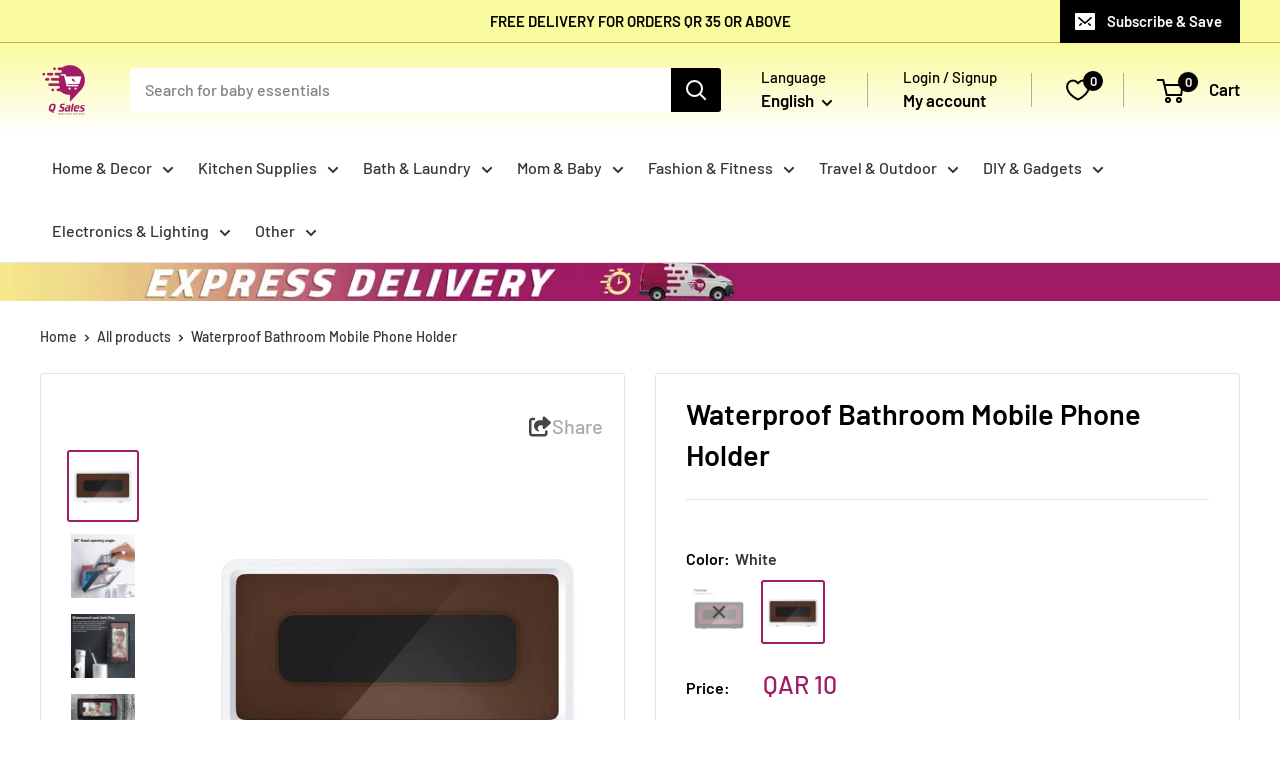

--- FILE ---
content_type: text/html; charset=utf-8
request_url: https://qsales.qa/products/waterproof-bathroom-phone-holder
body_size: 107397
content:
<!doctype html>

<html class="no-js" lang="en">
  <head>
    <meta name="google-site-verification" content="pofETVD0zxaX6WjlC0D-OFCqRv8c-5hMtzQuICVQxN0" />
    <meta charset="utf-8">
    <meta
      name="viewport"
      content="width=device-width, initial-scale=1.0, height=device-height, minimum-scale=1.0, maximum-scale=1.0"
    >

    <meta name="theme-color" content="#FAFB9E">

    <title>
      Waterproof Bathroom Mobile Phone Holder
    </title><meta name="description" content="Wall Mount Shower Phone Holder, Waterproof Bathroom Phone Case Mount Shelf, Punch-Free Touchable Screen Bathroom Phone Shelf Shower Glass Mirror Shower Mount Storage Box Phone Holder Material: Plastic"><link rel="canonical" href="https://qsales.qa/products/waterproof-bathroom-phone-holder"><link rel="shortcut icon" href="//qsales.qa/cdn/shop/files/maroon_1_96x96.png?v=1678365896" type="image/png"><link rel="preload" as="style" href="//qsales.qa/cdn/shop/t/56/assets/theme.css?v=53201483187137644841765435805">
    <link rel="preload" as="script" href="//qsales.qa/cdn/shop/t/56/assets/theme.js?v=184313743040880690541766381914">
    <link rel="preconnect" href="https://cdn.shopify.com">
    <link rel="preconnect" href="https://fonts.shopifycdn.com">
    <link rel="dns-prefetch" href="https://productreviews.shopifycdn.com">
    <link rel="dns-prefetch" href="https://ajax.googleapis.com">
    <link rel="dns-prefetch" href="https://maps.googleapis.com">
    <link rel="dns-prefetch" href="https://maps.gstatic.com">
    <link rel="stylesheet" href="https://cdnjs.cloudflare.com/ajax/libs/font-awesome/6.5.1/css/all.min.css" integrity="sha512-DTOQO9RWCH3ppGqcWaEA1BIZOC6xxalwEsw9c2QQeAIftl+Vegovlnee1c9QX4TctnWMn13TZye+giMm8e2LwA==" crossorigin="anonymous" referrerpolicy="no-referrer" />
      

    <meta property="og:type" content="product">
  <meta property="og:title" content="Waterproof Bathroom Mobile Phone Holder"><meta property="og:image" content="http://qsales.qa/cdn/shop/products/H81898cc55fcd41afa268015234fe270a9.jpg_640x640Q90.jpg_a982c0c1-4413-4852-993f-c2c08dce32ba.webp?v=1677754064">
    <meta property="og:image:secure_url" content="https://qsales.qa/cdn/shop/products/H81898cc55fcd41afa268015234fe270a9.jpg_640x640Q90.jpg_a982c0c1-4413-4852-993f-c2c08dce32ba.webp?v=1677754064">
    <meta property="og:image:width" content="640">
    <meta property="og:image:height" content="640">
    <meta property="product:availability" content="in stock"><meta property="product:price:amount" content="10">
  <meta property="product:price:currency" content="QAR"><meta property="og:description" content="Wall Mount Shower Phone Holder, Waterproof Bathroom Phone Case Mount Shelf, Punch-Free Touchable Screen Bathroom Phone Shelf Shower Glass Mirror Shower Mount Storage Box Phone Holder Material: Plastic"><meta property="og:url" content="https://qsales.qa/products/waterproof-bathroom-phone-holder">
<meta property="og:site_name" content="Qsales Online Shopping"><meta name="twitter:card" content="summary"><meta name="twitter:title" content="Waterproof Bathroom Mobile Phone Holder">
  <meta name="twitter:description" content="Wall Mount Shower Phone Holder, Waterproof Bathroom Phone Case Mount Shelf, Punch-Free Touchable Screen Bathroom Phone Shelf Shower Glass Mirror Shower Mount Storage Box Phone Holder
Material: Plastic
">
  <meta name="twitter:image" content="https://qsales.qa/cdn/shop/products/H81898cc55fcd41afa268015234fe270a9.jpg_640x640Q90.jpg_a982c0c1-4413-4852-993f-c2c08dce32ba_600x600_crop_center.webp?v=1677754064">
    <link rel="preload" href="//qsales.qa/cdn/fonts/barlow/barlow_n6.329f582a81f63f125e63c20a5a80ae9477df68e1.woff2" as="font" type="font/woff2" crossorigin><link rel="preload" href="//qsales.qa/cdn/fonts/barlow/barlow_n5.a193a1990790eba0cc5cca569d23799830e90f07.woff2" as="font" type="font/woff2" crossorigin><style>
  @font-face {
  font-family: Barlow;
  font-weight: 600;
  font-style: normal;
  font-display: swap;
  src: url("//qsales.qa/cdn/fonts/barlow/barlow_n6.329f582a81f63f125e63c20a5a80ae9477df68e1.woff2") format("woff2"),
       url("//qsales.qa/cdn/fonts/barlow/barlow_n6.0163402e36247bcb8b02716880d0b39568412e9e.woff") format("woff");
}

  @font-face {
  font-family: Barlow;
  font-weight: 500;
  font-style: normal;
  font-display: swap;
  src: url("//qsales.qa/cdn/fonts/barlow/barlow_n5.a193a1990790eba0cc5cca569d23799830e90f07.woff2") format("woff2"),
       url("//qsales.qa/cdn/fonts/barlow/barlow_n5.ae31c82169b1dc0715609b8cc6a610b917808358.woff") format("woff");
}

@font-face {
  font-family: Barlow;
  font-weight: 600;
  font-style: normal;
  font-display: swap;
  src: url("//qsales.qa/cdn/fonts/barlow/barlow_n6.329f582a81f63f125e63c20a5a80ae9477df68e1.woff2") format("woff2"),
       url("//qsales.qa/cdn/fonts/barlow/barlow_n6.0163402e36247bcb8b02716880d0b39568412e9e.woff") format("woff");
}

@font-face {
  font-family: Barlow;
  font-weight: 600;
  font-style: italic;
  font-display: swap;
  src: url("//qsales.qa/cdn/fonts/barlow/barlow_i6.5a22bd20fb27bad4d7674cc6e666fb9c77d813bb.woff2") format("woff2"),
       url("//qsales.qa/cdn/fonts/barlow/barlow_i6.1c8787fcb59f3add01a87f21b38c7ef797e3b3a1.woff") format("woff");
}


  @font-face {
  font-family: Barlow;
  font-weight: 700;
  font-style: normal;
  font-display: swap;
  src: url("//qsales.qa/cdn/fonts/barlow/barlow_n7.691d1d11f150e857dcbc1c10ef03d825bc378d81.woff2") format("woff2"),
       url("//qsales.qa/cdn/fonts/barlow/barlow_n7.4fdbb1cb7da0e2c2f88492243ffa2b4f91924840.woff") format("woff");
}

  @font-face {
  font-family: Barlow;
  font-weight: 500;
  font-style: italic;
  font-display: swap;
  src: url("//qsales.qa/cdn/fonts/barlow/barlow_i5.714d58286997b65cd479af615cfa9bb0a117a573.woff2") format("woff2"),
       url("//qsales.qa/cdn/fonts/barlow/barlow_i5.0120f77e6447d3b5df4bbec8ad8c2d029d87fb21.woff") format("woff");
}

  @font-face {
  font-family: Barlow;
  font-weight: 700;
  font-style: italic;
  font-display: swap;
  src: url("//qsales.qa/cdn/fonts/barlow/barlow_i7.50e19d6cc2ba5146fa437a5a7443c76d5d730103.woff2") format("woff2"),
       url("//qsales.qa/cdn/fonts/barlow/barlow_i7.47e9f98f1b094d912e6fd631cc3fe93d9f40964f.woff") format("woff");
}


  :root {
    --default-text-font-size : 15px;
    --base-text-font-size    : 16px;
    --heading-font-family    : Barlow, sans-serif;
    --heading-font-weight    : 600;
    --heading-font-style     : normal;
    --text-font-family       : Barlow, sans-serif;
    --text-font-weight       : 500;
    --text-font-style        : normal;
    --text-font-bolder-weight: 600;
    --text-link-decoration   : underline;

    --text-color               : #353535;
    --text-color-rgb           : 53, 53, 53;
    --heading-color            : #000000;
    --border-color             : #e1e3e4;
    --border-color-rgb         : 225, 227, 228;
    --form-border-color        : #d4d6d8;
    --accent-color             : #a01c64;
    --accent-color-rgb         : 160, 28, 100;
    --link-color               : #dbba00;
    --link-color-hover         : #8e7900;
    --background               : #ffffff;
    --secondary-background     : #ffffff;
    --secondary-background-rgb : 255, 255, 255;
    --accent-background        : rgba(160, 28, 100, 0.08);

    --input-background: #ffffff;

    --error-color       : #ff0000;
    --error-background  : rgba(255, 0, 0, 0.07);
    --success-color     : #00aa00;
    --success-background: rgba(0, 170, 0, 0.11);

    --primary-button-background      : #a01c64;
    --primary-button-background-rgb  : 160, 28, 100;
    --primary-button-text-color      : #ffffff;
    --secondary-button-background    : #262626;
    --secondary-button-background-rgb: 38, 38, 38;
    --secondary-button-text-color    : #ffffff;

    --header-background      : #fafb9e;
    --header-text-color      : #000000;
    --header-light-text-color: #000000;
    --header-border-color    : rgba(0, 0, 0, 0.3);
    --header-accent-color    : #000000;

    --footer-background-color:    #f3f5f6;
    --footer-heading-text-color:  #1e2d7d;
    --footer-body-text-color:     #677279;
    --footer-body-text-color-rgb: 103, 114, 121;
    --footer-accent-color:        #a01c64;
    --footer-accent-color-rgb:    160, 28, 100;
    --footer-border:              none;
    
    --flickity-arrow-color: #abb1b4;--product-on-sale-accent           : #d32f2f;
    --product-on-sale-accent-rgb       : 211, 47, 47;
    --product-on-sale-color            : #ffffff;
    --product-in-stock-color           : #008a00;
    --product-low-stock-color          : #ee0000;
    --product-sold-out-color           : #8a9297;
    --product-custom-label-1-background: #008a00;
    --product-custom-label-1-color     : #ffffff;
    --product-custom-label-2-background: #00a500;
    --product-custom-label-2-color     : #ffffff;
    --product-review-star-color        : #ffbd00;

    --mobile-container-gutter : 20px;
    --desktop-container-gutter: 40px;

    /* Shopify related variables */
    --payment-terms-background-color: #ffffff;
  }
</style>

<script>
  // IE11 does not have support for CSS variables, so we have to polyfill them
  if (!(((window || {}).CSS || {}).supports && window.CSS.supports('(--a: 0)'))) {
    const script = document.createElement('script');
    script.type = 'text/javascript';
    script.src = 'https://cdn.jsdelivr.net/npm/css-vars-ponyfill@2';
    script.onload = function() {
      cssVars({});
    };

    document.getElementsByTagName('head')[0].appendChild(script);
  }
</script>


    <script>window.performance && window.performance.mark && window.performance.mark('shopify.content_for_header.start');</script><meta id="shopify-digital-wallet" name="shopify-digital-wallet" content="/68967989537/digital_wallets/dialog">
<link rel="alternate" hreflang="x-default" href="https://qsales.qa/products/waterproof-bathroom-phone-holder">
<link rel="alternate" hreflang="en" href="https://qsales.qa/products/waterproof-bathroom-phone-holder">
<link rel="alternate" hreflang="ar" href="https://qsales.qa/ar/products/waterproof-bathroom-phone-holder">
<link rel="alternate" type="application/json+oembed" href="https://qsales.qa/products/waterproof-bathroom-phone-holder.oembed">
<script async="async" src="/checkouts/internal/preloads.js?locale=en-QA"></script>
<script id="shopify-features" type="application/json">{"accessToken":"5d985bd100cebfdec74fece8de28badf","betas":["rich-media-storefront-analytics"],"domain":"qsales.qa","predictiveSearch":true,"shopId":68967989537,"locale":"en"}</script>
<script>var Shopify = Shopify || {};
Shopify.shop = "qsales-online-shopping.myshopify.com";
Shopify.locale = "en";
Shopify.currency = {"active":"QAR","rate":"1.0"};
Shopify.country = "QA";
Shopify.theme = {"name":"Copy of new 2025","id":182978806049,"schema_name":"Warehouse","schema_version":"6.3.0","theme_store_id":871,"role":"main"};
Shopify.theme.handle = "null";
Shopify.theme.style = {"id":null,"handle":null};
Shopify.cdnHost = "qsales.qa/cdn";
Shopify.routes = Shopify.routes || {};
Shopify.routes.root = "/";</script>
<script type="module">!function(o){(o.Shopify=o.Shopify||{}).modules=!0}(window);</script>
<script>!function(o){function n(){var o=[];function n(){o.push(Array.prototype.slice.apply(arguments))}return n.q=o,n}var t=o.Shopify=o.Shopify||{};t.loadFeatures=n(),t.autoloadFeatures=n()}(window);</script>
<script id="shop-js-analytics" type="application/json">{"pageType":"product"}</script>
<script defer="defer" async type="module" src="//qsales.qa/cdn/shopifycloud/shop-js/modules/v2/client.init-shop-cart-sync_BN7fPSNr.en.esm.js"></script>
<script defer="defer" async type="module" src="//qsales.qa/cdn/shopifycloud/shop-js/modules/v2/chunk.common_Cbph3Kss.esm.js"></script>
<script defer="defer" async type="module" src="//qsales.qa/cdn/shopifycloud/shop-js/modules/v2/chunk.modal_DKumMAJ1.esm.js"></script>
<script type="module">
  await import("//qsales.qa/cdn/shopifycloud/shop-js/modules/v2/client.init-shop-cart-sync_BN7fPSNr.en.esm.js");
await import("//qsales.qa/cdn/shopifycloud/shop-js/modules/v2/chunk.common_Cbph3Kss.esm.js");
await import("//qsales.qa/cdn/shopifycloud/shop-js/modules/v2/chunk.modal_DKumMAJ1.esm.js");

  window.Shopify.SignInWithShop?.initShopCartSync?.({"fedCMEnabled":true,"windoidEnabled":true});

</script>
<script>(function() {
  var isLoaded = false;
  function asyncLoad() {
    if (isLoaded) return;
    isLoaded = true;
    var urls = ["https:\/\/cdn.s3.pop-convert.com\/pcjs.production.min.js?unique_id=qsales-online-shopping.myshopify.com\u0026shop=qsales-online-shopping.myshopify.com","https:\/\/script.pop-convert.com\/new-micro\/production.pc.min.js?unique_id=qsales-online-shopping.myshopify.com\u0026shop=qsales-online-shopping.myshopify.com","\/\/cdn.shopify.com\/proxy\/1f794db7f6ccc464cd0de75bd06befa0bba5349fe0e08fae9ad7feef790707d8\/api.goaffpro.com\/loader.js?shop=qsales-online-shopping.myshopify.com\u0026sp-cache-control=cHVibGljLCBtYXgtYWdlPTkwMA","\/\/cdn.shopify.com\/proxy\/ec42aa85d1598f4beabdfbcf1d02df35abb91fb0a36d6f03d1216464aacf4021\/pixel.wetracked.io\/qsales-online-shopping.myshopify.com\/events.js?shop=qsales-online-shopping.myshopify.com\u0026sp-cache-control=cHVibGljLCBtYXgtYWdlPTkwMA"];
    for (var i = 0; i < urls.length; i++) {
      var s = document.createElement('script');
      s.type = 'text/javascript';
      s.async = true;
      s.src = urls[i];
      var x = document.getElementsByTagName('script')[0];
      x.parentNode.insertBefore(s, x);
    }
  };
  if(window.attachEvent) {
    window.attachEvent('onload', asyncLoad);
  } else {
    window.addEventListener('load', asyncLoad, false);
  }
})();</script>
<script id="__st">var __st={"a":68967989537,"offset":10800,"reqid":"49754c25-0869-4fb1-83b2-1068b6c39889-1769910270","pageurl":"qsales.qa\/products\/waterproof-bathroom-phone-holder","u":"807564c72082","p":"product","rtyp":"product","rid":8128270598433};</script>
<script>window.ShopifyPaypalV4VisibilityTracking = true;</script>
<script id="form-persister">!function(){'use strict';const t='contact',e='new_comment',n=[[t,t],['blogs',e],['comments',e],[t,'customer']],o='password',r='form_key',c=['recaptcha-v3-token','g-recaptcha-response','h-captcha-response',o],s=()=>{try{return window.sessionStorage}catch{return}},i='__shopify_v',u=t=>t.elements[r],a=function(){const t=[...n].map((([t,e])=>`form[action*='/${t}']:not([data-nocaptcha='true']) input[name='form_type'][value='${e}']`)).join(',');var e;return e=t,()=>e?[...document.querySelectorAll(e)].map((t=>t.form)):[]}();function m(t){const e=u(t);a().includes(t)&&(!e||!e.value)&&function(t){try{if(!s())return;!function(t){const e=s();if(!e)return;const n=u(t);if(!n)return;const o=n.value;o&&e.removeItem(o)}(t);const e=Array.from(Array(32),(()=>Math.random().toString(36)[2])).join('');!function(t,e){u(t)||t.append(Object.assign(document.createElement('input'),{type:'hidden',name:r})),t.elements[r].value=e}(t,e),function(t,e){const n=s();if(!n)return;const r=[...t.querySelectorAll(`input[type='${o}']`)].map((({name:t})=>t)),u=[...c,...r],a={};for(const[o,c]of new FormData(t).entries())u.includes(o)||(a[o]=c);n.setItem(e,JSON.stringify({[i]:1,action:t.action,data:a}))}(t,e)}catch(e){console.error('failed to persist form',e)}}(t)}const f=t=>{if('true'===t.dataset.persistBound)return;const e=function(t,e){const n=function(t){return'function'==typeof t.submit?t.submit:HTMLFormElement.prototype.submit}(t).bind(t);return function(){let t;return()=>{t||(t=!0,(()=>{try{e(),n()}catch(t){(t=>{console.error('form submit failed',t)})(t)}})(),setTimeout((()=>t=!1),250))}}()}(t,(()=>{m(t)}));!function(t,e){if('function'==typeof t.submit&&'function'==typeof e)try{t.submit=e}catch{}}(t,e),t.addEventListener('submit',(t=>{t.preventDefault(),e()})),t.dataset.persistBound='true'};!function(){function t(t){const e=(t=>{const e=t.target;return e instanceof HTMLFormElement?e:e&&e.form})(t);e&&m(e)}document.addEventListener('submit',t),document.addEventListener('DOMContentLoaded',(()=>{const e=a();for(const t of e)f(t);var n;n=document.body,new window.MutationObserver((t=>{for(const e of t)if('childList'===e.type&&e.addedNodes.length)for(const t of e.addedNodes)1===t.nodeType&&'FORM'===t.tagName&&a().includes(t)&&f(t)})).observe(n,{childList:!0,subtree:!0,attributes:!1}),document.removeEventListener('submit',t)}))}()}();</script>
<script integrity="sha256-4kQ18oKyAcykRKYeNunJcIwy7WH5gtpwJnB7kiuLZ1E=" data-source-attribution="shopify.loadfeatures" defer="defer" src="//qsales.qa/cdn/shopifycloud/storefront/assets/storefront/load_feature-a0a9edcb.js" crossorigin="anonymous"></script>
<script data-source-attribution="shopify.dynamic_checkout.dynamic.init">var Shopify=Shopify||{};Shopify.PaymentButton=Shopify.PaymentButton||{isStorefrontPortableWallets:!0,init:function(){window.Shopify.PaymentButton.init=function(){};var t=document.createElement("script");t.src="https://qsales.qa/cdn/shopifycloud/portable-wallets/latest/portable-wallets.en.js",t.type="module",document.head.appendChild(t)}};
</script>
<script data-source-attribution="shopify.dynamic_checkout.buyer_consent">
  function portableWalletsHideBuyerConsent(e){var t=document.getElementById("shopify-buyer-consent"),n=document.getElementById("shopify-subscription-policy-button");t&&n&&(t.classList.add("hidden"),t.setAttribute("aria-hidden","true"),n.removeEventListener("click",e))}function portableWalletsShowBuyerConsent(e){var t=document.getElementById("shopify-buyer-consent"),n=document.getElementById("shopify-subscription-policy-button");t&&n&&(t.classList.remove("hidden"),t.removeAttribute("aria-hidden"),n.addEventListener("click",e))}window.Shopify?.PaymentButton&&(window.Shopify.PaymentButton.hideBuyerConsent=portableWalletsHideBuyerConsent,window.Shopify.PaymentButton.showBuyerConsent=portableWalletsShowBuyerConsent);
</script>
<script data-source-attribution="shopify.dynamic_checkout.cart.bootstrap">document.addEventListener("DOMContentLoaded",(function(){function t(){return document.querySelector("shopify-accelerated-checkout-cart, shopify-accelerated-checkout")}if(t())Shopify.PaymentButton.init();else{new MutationObserver((function(e,n){t()&&(Shopify.PaymentButton.init(),n.disconnect())})).observe(document.body,{childList:!0,subtree:!0})}}));
</script>

<script>window.performance && window.performance.mark && window.performance.mark('shopify.content_for_header.end');</script>

    <link rel="stylesheet" href="//qsales.qa/cdn/shop/t/56/assets/theme.css?v=53201483187137644841765435805">
    <link rel="stylesheet" href="//qsales.qa/cdn/shop/t/56/assets/style.css?v=110356868003620201891765369886">

    <script type="application/ld+json">{"@context":"http:\/\/schema.org\/","@id":"\/products\/waterproof-bathroom-phone-holder#product","@type":"ProductGroup","brand":{"@type":"Brand","name":"Qsales Online Shopping"},"category":"","description":"Wall Mount Shower Phone Holder, Waterproof Bathroom Phone Case Mount Shelf, Punch-Free Touchable Screen Bathroom Phone Shelf Shower Glass Mirror Shower Mount Storage Box Phone Holder\nMaterial: Plastic\n","hasVariant":[{"@id":"\/products\/waterproof-bathroom-phone-holder?variant=44622129234209#variant","@type":"Product","image":"https:\/\/qsales.qa\/cdn\/shop\/products\/ac60ab46-6293-4bc2-b374-6360ee3dceea.e7184308cfe568c163cf7c978aec22b6.jpg?v=1677754064\u0026width=1920","name":"Waterproof Bathroom Mobile Phone Holder - Black","offers":{"@id":"\/products\/waterproof-bathroom-phone-holder?variant=44622129234209#offer","@type":"Offer","availability":"http:\/\/schema.org\/OutOfStock","price":"10.00","priceCurrency":"QAR","url":"https:\/\/qsales.qa\/products\/waterproof-bathroom-phone-holder?variant=44622129234209"},"sku":"5001229"},{"@id":"\/products\/waterproof-bathroom-phone-holder?variant=44622129266977#variant","@type":"Product","image":"https:\/\/qsales.qa\/cdn\/shop\/products\/H81898cc55fcd41afa268015234fe270a9.jpg_640x640Q90.jpg_a982c0c1-4413-4852-993f-c2c08dce32ba.webp?v=1677754064\u0026width=1920","name":"Waterproof Bathroom Mobile Phone Holder - White","offers":{"@id":"\/products\/waterproof-bathroom-phone-holder?variant=44622129266977#offer","@type":"Offer","availability":"http:\/\/schema.org\/InStock","price":"10.00","priceCurrency":"QAR","url":"https:\/\/qsales.qa\/products\/waterproof-bathroom-phone-holder?variant=44622129266977"},"sku":"5001230"}],"name":"Waterproof Bathroom Mobile Phone Holder","productGroupID":"8128270598433","url":"https:\/\/qsales.qa\/products\/waterproof-bathroom-phone-holder"}</script><script type="application/ld+json">
  {
    "@context": "https://schema.org",
    "@type": "BreadcrumbList",
    "itemListElement": [{
        "@type": "ListItem",
        "position": 1,
        "name": "Home",
        "item": "https://qsales.qa"
      },{
            "@type": "ListItem",
            "position": 2,
            "name": "Waterproof Bathroom Mobile Phone Holder",
            "item": "https://qsales.qa/products/waterproof-bathroom-phone-holder"
          }]
  }
</script>

    <script>
      // This allows to expose several variables to the global scope, to be used in scripts
      window.theme = {
        pageType: "product",
        cartCount: 0,
        moneyFormat: "QAR {{amount_no_decimals}}",
        moneyWithCurrencyFormat: "QAR {{amount_no_decimals}}",
        currencyCodeEnabled: false,
        showDiscount: true,
        discountMode: "percentage",
        cartType: "page"
      };

      window.routes = {
        rootUrl: "\/",
        rootUrlWithoutSlash: '',
        cartUrl: "\/cart",
        cartAddUrl: "\/cart\/add",
        cartChangeUrl: "\/cart\/change",
        searchUrl: "\/search",
        productRecommendationsUrl: "\/recommendations\/products"
      };

      window.languages = {
        productRegularPrice: "Regular price",
        productSalePrice: "Sale price",
        collectionOnSaleLabel: "Save {{savings}}",
        productFormUnavailable: "Unavailable",
        productFormAddToCart: "Add to cart",
        productFormPreOrder: "Pre-order",
        productFormSoldOut: "Sold out",
        productAdded: "Product has been added to your cart",
        productAddedShort: "Added!",
        shippingEstimatorNoResults: "No shipping could be found for your address.",
        shippingEstimatorOneResult: "There is one shipping rate for your address:",
        shippingEstimatorMultipleResults: "There are {{count}} shipping rates for your address:",
        shippingEstimatorErrors: "There are some errors:"
      };

      document.documentElement.className = document.documentElement.className.replace('no-js', 'js');
    </script><script src="//qsales.qa/cdn/shop/t/56/assets/theme.js?v=184313743040880690541766381914" defer></script>
    <script src="//qsales.qa/cdn/shop/t/56/assets/custom.js?v=102476495355921946141765369886" defer></script>
    <script src="//qsales.qa/cdn/shop/t/56/assets/index.js?v=174995320774402476261765369886" defer></script><script>
        (function () {
          window.onpageshow = function() {
            // We force re-freshing the cart content onpageshow, as most browsers will serve a cache copy when hitting the
            // back button, which cause staled data
            document.documentElement.dispatchEvent(new CustomEvent('cart:refresh', {
              bubbles: true,
              detail: {scrollToTop: false}
            }));
          };
        })();
      </script><!-- BEGIN app block: shopify://apps/kaching-bundles/blocks/app-embed-block/6c637362-a106-4a32-94ac-94dcfd68cdb8 -->
<!-- Kaching Bundles App Embed -->

<!-- BEGIN app snippet: app-embed-content --><script>
  // Prevent duplicate initialization if both app embeds are enabled
  if (window.kachingBundlesAppEmbedLoaded) {
    console.warn('[Kaching Bundles] Multiple app embed blocks detected. Please disable one of them. Skipping duplicate initialization.');
  } else {
    window.kachingBundlesAppEmbedLoaded = true;
    window.kachingBundlesEnabled = true;
    window.kachingBundlesInitialized = false;

    // Allow calling kachingBundlesInitialize before the script is loaded
    (() => {
      let shouldInitialize = false;
      let realInitialize = null;

      window.kachingBundlesInitialize = () => {
        if (realInitialize) {
          realInitialize();
        } else {
          shouldInitialize = true;
        }
      };

      Object.defineProperty(window, '__kachingBundlesInitializeInternal', {
        set(fn) {
          realInitialize = fn;
          if (shouldInitialize) {
            shouldInitialize = false;
            fn();
          }
        },
        get() {
          return realInitialize;
        }
      });
    })();
  }
</script>

<script id="kaching-bundles-config" type="application/json">
  

  {
    "shopifyDomain": "qsales-online-shopping.myshopify.com",
    "moneyFormat": "QAR {{amount_no_decimals}}",
    "locale": "en",
    "liquidLocale": "en",
    "country": "QA",
    "currencyRate": 1,
    "marketId": 40798126369,
    "productId": 8128270598433,
    "storefrontAccessToken": "f2dada3814087a7dc8c06bc35ef18420",
    "accessScopes": ["unauthenticated_read_product_inventory","unauthenticated_read_product_listings","unauthenticated_read_selling_plans"],
    "customApiHost": null,
    "keepQuantityInput": false,
    "ignoreDeselect": false,
    "ignoreUnitPrice": false,
    "requireCustomerLogin": false,
    "abTestsRunning": false,
    "webPixel": true,
    "b2bCustomer": false,
    "isLoggedIn": false,
    "isDeprecatedAppEmbed": false,
    "preview": false,
    "defaultTranslations": {
      "system.out_of_stock": "There\u0026#39;s not enough items in our stock, please select smaller bundle.",
      "system.invalid_variant": "Sorry, this is not currently available.",
      "system.unavailable_option_value": "Unavailable"
    },
    "customSelectors": {
      "quantity": null,
      "addToCartButton": null,
      "variantPicker": null,
      "price": null,
      "priceCompare": null
    },
    "shopCustomStyles": "",
    "featureFlags": {"disable_variant_option_sync":false,"hide_missing_variants":false,"initialize_with_form_variant":false,"intercept_cart_request":false,"legacy_saved_percentage":false,"native_swatches_disabled":true,"observe_form_selling_plan":false,"percentage_cents_rounding_workaround":false,"price_rounding_v2":false,"reinitialize_morphed_placeholders":false,"remove_variant_change_delay":false,"variant_images":false}

  }
</script>



<link rel="modulepreload" href="https://cdn.shopify.com/extensions/019c0efe-7829-7db4-a285-d25e73708898/kaching-bundles-1573/assets/kaching-bundles.js" crossorigin="anonymous" fetchpriority="high">
<script type="module" src="https://cdn.shopify.com/extensions/019c0efe-7829-7db4-a285-d25e73708898/kaching-bundles-1573/assets/loader.js" crossorigin="anonymous" fetchpriority="high"></script>
<link rel="stylesheet" href="https://cdn.shopify.com/extensions/019c0efe-7829-7db4-a285-d25e73708898/kaching-bundles-1573/assets/kaching-bundles.css" media="print" onload="this.media='all'" fetchpriority="high">

<style>
  .kaching-bundles__block {
    display: none;
  }

  .kaching-bundles-sticky-atc {
    display: none;
  }
</style>

<!-- BEGIN app snippet: product -->
  <script class="kaching-bundles-product" data-product-id="8128270598433" data-main="true" type="application/json">
    {
      "id": 8128270598433,
      "handle": "waterproof-bathroom-phone-holder",
      "url": "\/products\/waterproof-bathroom-phone-holder",
      "availableForSale": true,
      "title": "Waterproof Bathroom Mobile Phone Holder",
      "image": "\/\/qsales.qa\/cdn\/shop\/products\/H81898cc55fcd41afa268015234fe270a9.jpg_640x640Q90.jpg_a982c0c1-4413-4852-993f-c2c08dce32ba.webp?height=200\u0026v=1677754064",
      "collectionIds": [467798524193,504623989025,504623661345,504623759649,499482951969,467799605537,475210514721,438233727265],
      "options": [
        
          {
            "defaultName": "Color",
            "name": "Color",
            "position": 1,
            "optionValues": [
              
                {
                  "id": 1061704565025,
                  "defaultName": "Black",
                  "name": "Black",
                  "swatch": {
                    "color": null,
                    "image": null
                  }
                },
              
                {
                  "id": 1061704597793,
                  "defaultName": "White",
                  "name": "White",
                  "swatch": {
                    "color": null,
                    "image": null
                  }
                }
              
            ]
          }
        
      ],
      "selectedVariantId": 44622129266977,
      "variants": [
        
          {
            "id": 44622129234209,
            "availableForSale": false,
            "price": 1000,
            "compareAtPrice": null,
            "options": ["Black"],
            "imageId": 40776793293089,
            "image": "\/\/qsales.qa\/cdn\/shop\/products\/ac60ab46-6293-4bc2-b374-6360ee3dceea.e7184308cfe568c163cf7c978aec22b6.jpg?height=200\u0026v=1677754064",
            "inventoryManagement": "shopify",
            "inventoryPolicy": "deny",
            "inventoryQuantity": 0,
            "unitPriceQuantityValue": null,
            "unitPriceQuantityUnit": null,
            "unitPriceReferenceValue": null,
            "unitPriceReferenceUnit": null,
            "sellingPlans": [
              
            ]
          },
        
          {
            "id": 44622129266977,
            "availableForSale": true,
            "price": 1000,
            "compareAtPrice": null,
            "options": ["White"],
            "imageId": 40776793063713,
            "image": "\/\/qsales.qa\/cdn\/shop\/products\/H81898cc55fcd41afa268015234fe270a9.jpg_640x640Q90.jpg_a982c0c1-4413-4852-993f-c2c08dce32ba.webp?height=200\u0026v=1677754064",
            "inventoryManagement": "shopify",
            "inventoryPolicy": "deny",
            "inventoryQuantity": 13,
            "unitPriceQuantityValue": null,
            "unitPriceQuantityUnit": null,
            "unitPriceReferenceValue": null,
            "unitPriceReferenceUnit": null,
            "sellingPlans": [
              
            ]
          }
        
      ],
      "requiresSellingPlan": false,
      "sellingPlans": [
        
      ],
      "isNativeBundle": null,
      "metafields": {
        "text": null,
        "text2": null,
        "text3": null,
        "text4": null
      },
      "legacyMetafields": {
        "kaching_bundles": {
          "text": null,
          "text2": null
        }
      }
    }
  </script>

<!-- END app snippet --><!-- BEGIN app snippet: deal_blocks -->
  

  
    
      
    
  
    
      
    
  
    
      
    
  
    
      
    
  
    
      
    
  
    
      
    
  
    
      
    
  
    
      
    
  
    
      
    
  
    
      
    
  
    
      
    
  
    
      
    
  
    
      
    
  
    
      
    
  
    
      
    
  
    
      
    
  
    
      
    
  
    
      
    
  
    
      
    
  
    
      
    
  
    
      
    
  
    
      
    
  
    
      
    
  
    
      
    
  
    
      
    
  
    
      
    
  
    
      
    
  
    
      
    
  
    
      
    
  
    
      
    
  
    
      
    
  
    
      
    
  
    
      
    
  
    
      
    
  
    
      
    
  
    
      
    
  
    
      
    
  
    
      
    
  
    
      
    
  
    
      
    
  
    
      
    
  
    
      
    
  
    
      
    
  
    
      
    
  
    
      
    
  
    
      
    
  
    
      
    
  
    
      
    
  
    
      
    
  
    
      
    
  
    
      
    
  
    
      
    
  
    
      
    
  
    
      
    
  
    
      
    
  
    
      
    
  
    
      
    
  
    
      
    
  
    
      
    
  
    
      
    
  
    
      
    
  
    
      
    
  
    
      
    
  
    
      
    
  
    
      
    
  
    
      
    
  
    
      
    
  
    
      
    
  
    
      
    
  
    
      
    
  
    
      
    
  
    
      
    
  
    
      
    
  
    
      
    
  
    
      
    
  
    
      
    
  
    
      
    
  
    
      
    
  
    
      
    
  
    
      
    
  
    
      
    
  
    
      
    
  
    
      
    
  
    
      
    
  
    
      
    
  
    
      
    
  
    
      
    
  
    
      
    
  
    
      
    
  
    
      
    
  
    
      
    
  
    
      
    
  
    
      
    
  
    
      
    
  
    
      
    
  
    
      
    
  
    
      
    
  
    
      
    
  
    
      
    
  
    
      
    
  
    
      
    
  
    
      
    
  
    
      
    
  
    
      
    
  
    
      
    
  
    
      
    
  
    
      
    
  
    
      
    
  
    
      
    
  
    
  
    
      
    
  
    
      
    
  
    
      
    
  
    
      
    
  
    
      
    
  
    
      
    
  
    
      
    
  
    
      
    
  
    
      
    
  
    
      
    
  
    
      
    
  
    
      
    
  
    
      
    
  
    
      
    
  
    
      
    
  
    
      
    
  
    
      
    
  
    
      
    
  
    
      
    
  
    
      
    
  
    
      
    
  
    
      
    
  
    
      
    
  
    
      
    
  
    
      
    
  
    
      
    
  
    
      
    
  
    
      
    
  
    
      
    
  
    
      
    
  
    
      
    
  
    
      
    
  
    
      
    
  
    
      
    
  
    
      
    
  
    
      
    
  

  
    
  
    
  
    
  
    
  
    
  
    
  
    
  
    
  
    
  
    
  
    
  
    
  
    
  
    
  
    
  
    
  
    
  
    
  
    
  
    
  
    
  
    
  
    
  
    
  
    
  
    
  
    
  
    
  
    
  
    
  
    
  
    
  
    
  
    
  
    
  
    
  
    
  
    
  
    
  
    
  
    
  
    
  
    
  
    
  
    
  
    
  
    
  
    
  
    
  
    
  
    
  
    
  
    
  
    
  
    
  
    
  
    
  
    
  
    
  
    
  
    
  
    
  
    
  
    
  
    
  
    
  
    
  
    
  
    
  
    
  
    
  
    
  
    
  
    
  
    
  
    
  
    
  
    
  
    
  
    
  
    
  
    
  
    
  
    
  
    
  
    
  
    
  
    
  
    
  
    
  
    
  
    
  
    
  
    
  
    
  
    
  
    
  
    
  
    
  
    
  
    
  
    
  
    
  
    
  
    
  
    
  
    
  
    
  
    
  
    
      

      

      
    
  
    
  
    
  
    
  
    
  
    
  
    
  
    
  
    
  
    
  
    
  
    
  
    
  
    
  
    
  
    
  
    
  
    
  
    
  
    
  
    
  
    
  
    
  
    
  
    
  
    
  
    
  
    
  
    
  
    
  
    
  
    
  
    
  
    
  
    
  
    
  
    
  

  
    
  
    
  
    
  
    
  
    
  
    
  
    
  
    
  
    
  
    
  
    
  
    
  
    
  
    
  
    
  
    
  
    
  
    
  
    
  
    
  
    
  
    
  
    
  
    
  
    
  
    
  
    
  
    
  
    
  
    
  
    
  
    
  
    
  
    
  
    
  
    
  
    
  
    
  
    
  
    
  
    
  
    
  
    
  
    
  
    
  
    
  
    
  
    
  
    
  
    
  
    
  
    
  
    
  
    
  
    
  
    
  
    
  
    
  
    
  
    
  
    
  
    
  
    
  
    
  
    
  
    
  
    
  
    
  
    
  
    
  
    
  
    
  
    
  
    
  
    
  
    
  
    
  
    
  
    
  
    
  
    
  
    
  
    
  
    
  
    
  
    
  
    
  
    
  
    
  
    
  
    
  
    
  
    
  
    
  
    
  
    
  
    
  
    
  
    
  
    
  
    
  
    
  
    
  
    
  
    
  
    
  
    
  
    
  
    
  
    
  
    
  
    
  
    
  
    
  
    
  
    
  
    
  
    
  
    
  
    
  
    
  
    
  
    
  
    
  
    
  
    
  
    
  
    
  
    
  
    
  
    
  
    
  
    
  
    
  
    
  
    
  
    
  
    
  
    
  
    
  
    
  
    
  
    
  
    
  
    
  
    
  

  
    <script class="kaching-bundles-deal-block-settings" data-product-id="8128270598433" type="application/json"></script>
  

  

<!-- END app snippet -->


<!-- END app snippet -->

<!-- Kaching Bundles App Embed End -->


<!-- END app block --><!-- BEGIN app block: shopify://apps/klaviyo-email-marketing-sms/blocks/klaviyo-onsite-embed/2632fe16-c075-4321-a88b-50b567f42507 -->












  <script async src="https://static.klaviyo.com/onsite/js/RatYtk/klaviyo.js?company_id=RatYtk"></script>
  <script>!function(){if(!window.klaviyo){window._klOnsite=window._klOnsite||[];try{window.klaviyo=new Proxy({},{get:function(n,i){return"push"===i?function(){var n;(n=window._klOnsite).push.apply(n,arguments)}:function(){for(var n=arguments.length,o=new Array(n),w=0;w<n;w++)o[w]=arguments[w];var t="function"==typeof o[o.length-1]?o.pop():void 0,e=new Promise((function(n){window._klOnsite.push([i].concat(o,[function(i){t&&t(i),n(i)}]))}));return e}}})}catch(n){window.klaviyo=window.klaviyo||[],window.klaviyo.push=function(){var n;(n=window._klOnsite).push.apply(n,arguments)}}}}();</script>

  
    <script id="viewed_product">
      if (item == null) {
        var _learnq = _learnq || [];

        var MetafieldReviews = null
        var MetafieldYotpoRating = null
        var MetafieldYotpoCount = null
        var MetafieldLooxRating = null
        var MetafieldLooxCount = null
        var okendoProduct = null
        var okendoProductReviewCount = null
        var okendoProductReviewAverageValue = null
        try {
          // The following fields are used for Customer Hub recently viewed in order to add reviews.
          // This information is not part of __kla_viewed. Instead, it is part of __kla_viewed_reviewed_items
          MetafieldReviews = {};
          MetafieldYotpoRating = null
          MetafieldYotpoCount = null
          MetafieldLooxRating = null
          MetafieldLooxCount = null

          okendoProduct = null
          // If the okendo metafield is not legacy, it will error, which then requires the new json formatted data
          if (okendoProduct && 'error' in okendoProduct) {
            okendoProduct = null
          }
          okendoProductReviewCount = okendoProduct ? okendoProduct.reviewCount : null
          okendoProductReviewAverageValue = okendoProduct ? okendoProduct.reviewAverageValue : null
        } catch (error) {
          console.error('Error in Klaviyo onsite reviews tracking:', error);
        }

        var item = {
          Name: "Waterproof Bathroom Mobile Phone Holder",
          ProductID: 8128270598433,
          Categories: ["Bathroom Organization","Deals Under 29 QAR","Deals Under 49 QAR","Deals Under 99 QAR","Last Chance Deals","Mobile \u0026 PC Accessories","QR 1 - QR 29 Deals","Test QR 1 - QR 29 Deals"],
          ImageURL: "https://qsales.qa/cdn/shop/products/H81898cc55fcd41afa268015234fe270a9.jpg_640x640Q90.jpg_a982c0c1-4413-4852-993f-c2c08dce32ba_grande.webp?v=1677754064",
          URL: "https://qsales.qa/products/waterproof-bathroom-phone-holder",
          Brand: "Qsales Online Shopping",
          Price: "QAR 10",
          Value: "10",
          CompareAtPrice: "QAR 0"
        };
        _learnq.push(['track', 'Viewed Product', item]);
        _learnq.push(['trackViewedItem', {
          Title: item.Name,
          ItemId: item.ProductID,
          Categories: item.Categories,
          ImageUrl: item.ImageURL,
          Url: item.URL,
          Metadata: {
            Brand: item.Brand,
            Price: item.Price,
            Value: item.Value,
            CompareAtPrice: item.CompareAtPrice
          },
          metafields:{
            reviews: MetafieldReviews,
            yotpo:{
              rating: MetafieldYotpoRating,
              count: MetafieldYotpoCount,
            },
            loox:{
              rating: MetafieldLooxRating,
              count: MetafieldLooxCount,
            },
            okendo: {
              rating: okendoProductReviewAverageValue,
              count: okendoProductReviewCount,
            }
          }
        }]);
      }
    </script>
  




  <script>
    window.klaviyoReviewsProductDesignMode = false
  </script>







<!-- END app block --><!-- BEGIN app block: shopify://apps/langshop/blocks/sdk/84899e01-2b29-42af-99d6-46d16daa2111 --><!-- BEGIN app snippet: config --><script type="text/javascript">
    /** Workaround for backward compatibility with old versions of localized themes */
    if (window.LangShopConfig && window.LangShopConfig.themeDynamics && window.LangShopConfig.themeDynamics.length) {
        themeDynamics = window.LangShopConfig.themeDynamics;
    } else {
        themeDynamics = [];
    }

    window.LangShopConfig = {
    "currentLanguage": "en",
    "currentCurrency": "qar",
    "currentCountry": "QA",
    "shopifyLocales": [{"code":"en","name":"English","endonym_name":"English","rootUrl":"\/"},{"code":"ar","name":"Arabic","endonym_name":"العربية","rootUrl":"\/ar"}    ],
    "shopifyCountries": [{"code":"QA","name":"Qatar", "currency":"QAR"}    ],
    "shopifyCurrencies": ["QAR"],
    "originalLanguage": {"code":"en","alias":null,"title":"English","icon":null,"published":true,"active":false},
    "targetLanguages": [{"code":"ar","title":"Arabic","available":true,"published":true,"active":true}],
    "languagesSwitchers": {"languageCurrency":{"status":"disabled","desktop":{"isActive":false,"generalCustomize":{"template":0,"displayed":"language-currency","language":"name","languageFlag":false,"currency":"code","currencyFlag":false,"switcher":"floating","position":"bottom-right","verticalSliderValue":10,"verticalSliderDimension":"px","horizontalSliderValue":5,"horizontalSliderDimension":"px"},"advancedCustomize":{"switcherStyle":{"flagRounding":0,"flagRoundingDimension":"px","flagPosition":"left","backgroundColor":"#FFFFFF","padding":{"left":16,"top":14,"right":16,"bottom":14},"paddingDimension":"px","fontSize":18,"fontSizeDimension":"px","fontFamily":"inherit","fontColor":"#202223","borderWidth":0,"borderWidthDimension":"px","borderRadius":0,"borderRadiusDimension":"px","borderColor":"#FFFFFF"},"dropDownStyle":{"backgroundColor":"#FFFFFF","padding":{"left":16,"top":12,"right":16,"bottom":12},"paddingDimension":"px","fontSize":18,"fontSizeDimension":"px","fontFamily":"inherit","fontColor":"#202223","borderWidth":0,"borderWidthDimension":"px","borderRadius":0,"borderRadiusDimension":"px","borderColor":"#FFFFFF"},"arrow":{"size":6,"sizeDimension":"px","color":"#1D1D1D"}}},"mobile":{"isActive":true,"sameAsDesktop":false,"generalCustomize":{"template":0,"displayed":"language","language":"name","languageFlag":false,"currency":"code","currencyFlag":true,"switcher":"floating","position":"bottom-right","verticalSliderValue":0,"verticalSliderDimension":"px","horizontalSliderValue":0,"horizontalSliderDimension":"px"},"advancedCustomize":{"switcherStyle":{"flagRounding":0,"flagRoundingDimension":"px","flagPosition":"left","backgroundColor":"#FFFFFF","padding":{"left":16,"top":14,"right":16,"bottom":14},"paddingDimension":"px","fontSize":18,"fontSizeDimension":"px","fontFamily":"inherit","fontColor":"#202223","borderWidth":0,"borderWidthDimension":"px","borderRadius":0,"borderRadiusDimension":"px","borderColor":"#FFFFFF"},"dropDownStyle":{"backgroundColor":"#FFFFFF","padding":{"left":16,"top":12,"right":16,"bottom":12},"paddingDimension":"px","fontSize":18,"fontSizeDimension":"px","fontFamily":"inherit","fontColor":"#202223","borderWidth":0,"borderWidthDimension":"px","borderRadius":0,"borderRadiusDimension":"px","borderColor":"#FFFFFF"},"arrow":{"size":6,"sizeDimension":"px","color":"#1D1D1D"}}}},"autoDetection":{"status":"admin-only","alertType":"popup","popupContainer":{"position":"center","backgroundColor":"#FFFFFF","width":700,"widthDimension":"px","padding":{"left":20,"top":20,"right":20,"bottom":20},"paddingDimension":"px","borderWidth":0,"borderWidthDimension":"px","borderRadius":8,"borderRadiusDimension":"px","borderColor":"#FFFFFF","fontSize":18,"fontSizeDimension":"px","fontFamily":"inherit","fontColor":"#202223"},"bannerContainer":{"position":"top","backgroundColor":"#FFFFFF","width":8,"widthDimension":"px","padding":{"left":20,"top":20,"right":20,"bottom":20},"paddingDimension":"px","borderWidth":0,"borderWidthDimension":"px","borderRadius":8,"borderRadiusDimension":"px","borderColor":"#FFFFFF","fontSize":18,"fontSizeDimension":"px","fontFamily":"inherit","fontColor":"#202223"},"selectorContainer":{"backgroundColor":"#FFFFFF","padding":{"left":8,"top":8,"right":8,"bottom":8},"paddingDimension":"px","borderWidth":0,"borderWidthDimension":"px","borderRadius":8,"borderRadiusDimension":"px","borderColor":"#FFFFFF","fontSize":18,"fontSizeDimension":"px","fontFamily":"inherit","fontColor":"#202223"},"button":{"backgroundColor":"#FFFFFF","padding":{"left":8,"top":8,"right":8,"bottom":8},"paddingDimension":"px","borderWidth":0,"borderWidthDimension":"px","borderRadius":8,"borderRadiusDimension":"px","borderColor":"#FFFFFF","fontSize":18,"fontSizeDimension":"px","fontFamily":"inherit","fontColor":"#202223"},"closeIcon":{"size":16,"sizeDimension":"px","color":"#1D1D1D"}}},
    "defaultCurrency": {"code":"qar","title":"Qatari Rial","icon":null,"rate":3.6405,"formatWithCurrency":" {{amount}} QAR","formatWithoutCurrency":" {{amount}}"},
    "targetCurrencies": [],
    "currenciesSwitchers": [{"id":75004583,"title":null,"type":"dropdown","status":"admin-only","display":"all","position":"bottom-left","offset":"10px","shortTitles":false,"isolateStyles":true,"icons":"rounded","sprite":"flags","defaultStyles":true,"devices":{"mobile":{"visible":true,"minWidth":null,"maxWidth":{"value":480,"dimension":"px"}},"tablet":{"visible":true,"minWidth":{"value":481,"dimension":"px"},"maxWidth":{"value":1023,"dimension":"px"}},"desktop":{"visible":true,"minWidth":{"value":1024,"dimension":"px"},"maxWidth":null}},"styles":{"dropdown":{"activeContainer":{"padding":{"top":{"value":8,"dimension":"px"},"right":{"value":10,"dimension":"px"},"bottom":{"value":8,"dimension":"px"},"left":{"value":10,"dimension":"px"}},"background":"rgba(255,255,255,.95)","borderRadius":{"topLeft":{"value":0,"dimension":"px"},"topRight":{"value":0,"dimension":"px"},"bottomLeft":{"value":0,"dimension":"px"},"bottomRight":{"value":0,"dimension":"px"}},"borderTop":{"color":"rgba(224, 224, 224, 1)","style":"solid","width":{"value":1,"dimension":"px"}},"borderRight":{"color":"rgba(224, 224, 224, 1)","style":"solid","width":{"value":1,"dimension":"px"}},"borderBottom":{"color":"rgba(224, 224, 224, 1)","style":"solid","width":{"value":1,"dimension":"px"}},"borderLeft":{"color":"rgba(224, 224, 224, 1)","style":"solid","width":{"value":1,"dimension":"px"}}},"activeContainerHovered":null,"activeItem":{"fontSize":{"value":13,"dimension":"px"},"fontFamily":"Open Sans","color":"rgba(39, 46, 49, 1)"},"activeItemHovered":null,"activeItemIcon":{"offset":{"value":10,"dimension":"px"},"position":"left"},"dropdownContainer":{"animation":"sliding","background":"rgba(255,255,255,.95)","borderRadius":{"topLeft":{"value":0,"dimension":"px"},"topRight":{"value":0,"dimension":"px"},"bottomLeft":{"value":0,"dimension":"px"},"bottomRight":{"value":0,"dimension":"px"}},"borderTop":{"color":"rgba(224, 224, 224, 1)","style":"solid","width":{"value":1,"dimension":"px"}},"borderRight":{"color":"rgba(224, 224, 224, 1)","style":"solid","width":{"value":1,"dimension":"px"}},"borderBottom":{"color":"rgba(224, 224, 224, 1)","style":"solid","width":{"value":1,"dimension":"px"}},"borderLeft":{"color":"rgba(224, 224, 224, 1)","style":"solid","width":{"value":1,"dimension":"px"}},"padding":{"top":{"value":0,"dimension":"px"},"right":{"value":0,"dimension":"px"},"bottom":{"value":0,"dimension":"px"},"left":{"value":0,"dimension":"px"}}},"dropdownContainerHovered":null,"dropdownItem":{"padding":{"top":{"value":8,"dimension":"px"},"right":{"value":10,"dimension":"px"},"bottom":{"value":8,"dimension":"px"},"left":{"value":10,"dimension":"px"}},"fontSize":{"value":13,"dimension":"px"},"fontFamily":"Open Sans","color":"rgba(39, 46, 49, 1)"},"dropdownItemHovered":{"color":"rgba(27, 160, 227, 1)"},"dropdownItemIcon":{"position":"left","offset":{"value":10,"dimension":"px"}},"arrow":{"color":"rgba(39, 46, 49, 1)","position":"right","offset":{"value":20,"dimension":"px"},"size":{"value":6,"dimension":"px"}}},"inline":{"container":{"background":"rgba(255,255,255,.95)","borderRadius":{"topLeft":{"value":4,"dimension":"px"},"topRight":{"value":4,"dimension":"px"},"bottomLeft":{"value":4,"dimension":"px"},"bottomRight":{"value":4,"dimension":"px"}},"borderTop":{"color":"rgba(224, 224, 224, 1)","style":"solid","width":{"value":1,"dimension":"px"}},"borderRight":{"color":"rgba(224, 224, 224, 1)","style":"solid","width":{"value":1,"dimension":"px"}},"borderBottom":{"color":"rgba(224, 224, 224, 1)","style":"solid","width":{"value":1,"dimension":"px"}},"borderLeft":{"color":"rgba(224, 224, 224, 1)","style":"solid","width":{"value":1,"dimension":"px"}}},"containerHovered":null,"item":{"background":"transparent","padding":{"top":{"value":8,"dimension":"px"},"right":{"value":10,"dimension":"px"},"bottom":{"value":8,"dimension":"px"},"left":{"value":10,"dimension":"px"}},"fontSize":{"value":13,"dimension":"px"},"fontFamily":"Open Sans","color":"rgba(39, 46, 49, 1)"},"itemHovered":{"background":"rgba(245, 245, 245, 1)","color":"rgba(39, 46, 49, 1)"},"itemActive":{"background":"rgba(245, 245, 245, 1)","color":"rgba(27, 160, 227, 1)"},"itemIcon":{"position":"left","offset":{"value":10,"dimension":"px"}}},"ios":{"activeContainer":{"padding":{"top":{"value":0,"dimension":"px"},"right":{"value":0,"dimension":"px"},"bottom":{"value":0,"dimension":"px"},"left":{"value":0,"dimension":"px"}},"background":"rgba(255,255,255,.95)","borderRadius":{"topLeft":{"value":0,"dimension":"px"},"topRight":{"value":0,"dimension":"px"},"bottomLeft":{"value":0,"dimension":"px"},"bottomRight":{"value":0,"dimension":"px"}},"borderTop":{"color":"rgba(224, 224, 224, 1)","style":"solid","width":{"value":1,"dimension":"px"}},"borderRight":{"color":"rgba(224, 224, 224, 1)","style":"solid","width":{"value":1,"dimension":"px"}},"borderBottom":{"color":"rgba(224, 224, 224, 1)","style":"solid","width":{"value":1,"dimension":"px"}},"borderLeft":{"color":"rgba(224, 224, 224, 1)","style":"solid","width":{"value":1,"dimension":"px"}}},"activeContainerHovered":null,"activeItem":{"fontSize":{"value":13,"dimension":"px"},"fontFamily":"Open Sans","color":"rgba(39, 46, 49, 1)","padding":{"top":{"value":8,"dimension":"px"},"right":{"value":10,"dimension":"px"},"bottom":{"value":8,"dimension":"px"},"left":{"value":10,"dimension":"px"}}},"activeItemHovered":null,"activeItemIcon":{"position":"left","offset":{"value":10,"dimension":"px"}},"modalOverlay":{"background":"rgba(0, 0, 0, 0.7)"},"wheelButtonsContainer":{"background":"rgba(255, 255, 255, 1)","padding":{"top":{"value":8,"dimension":"px"},"right":{"value":10,"dimension":"px"},"bottom":{"value":8,"dimension":"px"},"left":{"value":10,"dimension":"px"}},"borderTop":{"color":"rgba(224, 224, 224, 1)","style":"solid","width":{"value":0,"dimension":"px"}},"borderRight":{"color":"rgba(224, 224, 224, 1)","style":"solid","width":{"value":0,"dimension":"px"}},"borderBottom":{"color":"rgba(224, 224, 224, 1)","style":"solid","width":{"value":1,"dimension":"px"}},"borderLeft":{"color":"rgba(224, 224, 224, 1)","style":"solid","width":{"value":0,"dimension":"px"}}},"wheelCloseButton":{"fontSize":{"value":14,"dimension":"px"},"fontFamily":"Open Sans","color":"rgba(39, 46, 49, 1)","fontWeight":"bold"},"wheelCloseButtonHover":null,"wheelSubmitButton":{"fontSize":{"value":14,"dimension":"px"},"fontFamily":"Open Sans","color":"rgba(39, 46, 49, 1)","fontWeight":"bold"},"wheelSubmitButtonHover":null,"wheelPanelContainer":{"background":"rgba(255, 255, 255, 1)"},"wheelLine":{"borderTop":{"color":"rgba(224, 224, 224, 1)","style":"solid","width":{"value":1,"dimension":"px"}},"borderRight":{"color":"rgba(224, 224, 224, 1)","style":"solid","width":{"value":0,"dimension":"px"}},"borderBottom":{"color":"rgba(224, 224, 224, 1)","style":"solid","width":{"value":1,"dimension":"px"}},"borderLeft":{"color":"rgba(224, 224, 224, 1)","style":"solid","width":{"value":0,"dimension":"px"}}},"wheelItem":{"background":"transparent","padding":{"top":{"value":8,"dimension":"px"},"right":{"value":10,"dimension":"px"},"bottom":{"value":8,"dimension":"px"},"left":{"value":10,"dimension":"px"}},"fontSize":{"value":13,"dimension":"px"},"fontFamily":"Open Sans","color":"rgba(39, 46, 49, 1)","justifyContent":"flex-start"},"wheelItemIcon":{"position":"left","offset":{"value":10,"dimension":"px"}}},"modal":{"activeContainer":{"padding":{"top":{"value":0,"dimension":"px"},"right":{"value":0,"dimension":"px"},"bottom":{"value":0,"dimension":"px"},"left":{"value":0,"dimension":"px"}},"background":"rgba(255,255,255,.95)","borderRadius":{"topLeft":{"value":0,"dimension":"px"},"topRight":{"value":0,"dimension":"px"},"bottomLeft":{"value":0,"dimension":"px"},"bottomRight":{"value":0,"dimension":"px"}},"borderTop":{"color":"rgba(224, 224, 224, 1)","style":"solid","width":{"value":1,"dimension":"px"}},"borderRight":{"color":"rgba(224, 224, 224, 1)","style":"solid","width":{"value":1,"dimension":"px"}},"borderBottom":{"color":"rgba(224, 224, 224, 1)","style":"solid","width":{"value":1,"dimension":"px"}},"borderLeft":{"color":"rgba(224, 224, 224, 1)","style":"solid","width":{"value":1,"dimension":"px"}}},"activeContainerHovered":null,"activeItem":{"fontSize":{"value":13,"dimension":"px"},"fontFamily":"Open Sans","color":"rgba(39, 46, 49, 1)","padding":{"top":{"value":8,"dimension":"px"},"right":{"value":10,"dimension":"px"},"bottom":{"value":8,"dimension":"px"},"left":{"value":10,"dimension":"px"}}},"activeItemHovered":null,"activeItemIcon":{"position":"left","offset":{"value":10,"dimension":"px"}},"modalOverlay":{"background":"rgba(0, 0, 0, 0.7)"},"modalContent":{"animation":"sliding-down","background":"rgba(255, 255, 255, 1)","maxHeight":{"value":80,"dimension":"vh"},"maxWidth":{"value":80,"dimension":"vw"},"width":{"value":320,"dimension":"px"}},"modalContentHover":null,"modalItem":{"reverseElements":true,"fontSize":{"value":11,"dimension":"px"},"fontFamily":"Open Sans","color":"rgba(102, 102, 102, 1)","textTransform":"uppercase","fontWeight":"bold","justifyContent":"space-between","letterSpacing":{"value":3,"dimension":"px"},"padding":{"top":{"value":20,"dimension":"px"},"right":{"value":26,"dimension":"px"},"bottom":{"value":20,"dimension":"px"},"left":{"value":26,"dimension":"px"}}},"modalItemIcon":{"offset":{"value":20,"dimension":"px"}},"modalItemRadio":{"size":{"value":20,"dimension":"px"},"offset":{"value":20,"dimension":"px"},"color":"rgba(193, 202, 202, 1)"},"modalItemHovered":{"background":"rgba(255, 103, 99, 0.5)","color":"rgba(254, 236, 233, 1)"},"modalItemHoveredRadio":{"size":{"value":20,"dimension":"px"},"offset":{"value":20,"dimension":"px"},"color":"rgba(254, 236, 233, 1)"},"modalActiveItem":{"fontSize":{"value":15,"dimension":"px"},"color":"rgba(254, 236, 233, 1)","background":"rgba(255, 103, 99, 1)"},"modalActiveItemRadio":{"size":{"value":24,"dimension":"px"},"offset":{"value":18,"dimension":"px"},"color":"rgba(255, 255, 255, 1)"},"modalActiveItemHovered":null,"modalActiveItemHoveredRadio":null},"select":{"container":{"background":"rgba(255,255,255, 1)","borderRadius":{"topLeft":{"value":4,"dimension":"px"},"topRight":{"value":4,"dimension":"px"},"bottomLeft":{"value":4,"dimension":"px"},"bottomRight":{"value":4,"dimension":"px"}},"borderTop":{"color":"rgba(204, 204, 204, 1)","style":"solid","width":{"value":1,"dimension":"px"}},"borderRight":{"color":"rgba(204, 204, 204, 1)","style":"solid","width":{"value":1,"dimension":"px"}},"borderBottom":{"color":"rgba(204, 204, 204, 1)","style":"solid","width":{"value":1,"dimension":"px"}},"borderLeft":{"color":"rgba(204, 204, 204, 1)","style":"solid","width":{"value":1,"dimension":"px"}}},"text":{"padding":{"top":{"value":5,"dimension":"px"},"right":{"value":8,"dimension":"px"},"bottom":{"value":5,"dimension":"px"},"left":{"value":8,"dimension":"px"}},"fontSize":{"value":13,"dimension":"px"},"fontFamily":"Open Sans","color":"rgba(39, 46, 49, 1)"}}}}],
    "languageDetection": "browser",
    "languagesCountries": [{"code":"en","countries":["as","ai","ag","ar","aw","au","bs","bd","bb","bz","bm","bw","br","io","bn","kh","cm","ca","ky","cx","cc","ck","cr","cy","dk","dm","et","fk","fj","gm","gh","gi","gr","gl","gd","gu","gg","gy","hk","is","in","id","ie","im","jm","je","ke","ki","kr","la","ls","lr","my","mv","mt","mh","mu","fm","mc","ms","na","nr","np","an","nz","ni","ng","nu","nf","mp","pk","pw","pa","pg","ph","pn","pr","rw","sh","kn","lc","vc","ws","sc","sl","sg","sb","za","gs","lk","sr","sz","tz","th","tl","tk","to","tt","tc","tv","ug","ua","gb","us","um","vu","vn","vg","vi","zm","zw","bq","ss","sx","cw"]},{"code":"ar","countries":["dz","bh","td","km","dj","eg","er","iq","il","jo","kw","lb","ly","mr","ma","om","ps","qa","sa","so","sd","sy","tn","ae","eh","ye"]}],
    "languagesBrowsers": [{"code":"en","browsers":["en"]},{"code":"ar","browsers":["ar"]}],
    "currencyDetection": "language",
    "currenciesLanguages": null,
    "currenciesCountries": null,
    "recommendationAlert": {"type":"banner","status":"disabled","isolateStyles":true,"styles":{"banner":{"bannerContainer":{"position":"top","spacing":10,"borderTop":{"color":"rgba(0,0,0,0.2)","style":"solid","width":{"value":0,"dimension":"px"}},"borderRadius":{"topLeft":{"value":0,"dimension":"px"},"topRight":{"value":0,"dimension":"px"},"bottomLeft":{"value":0,"dimension":"px"},"bottomRight":{"value":0,"dimension":"px"}},"borderRight":{"color":"rgba(0,0,0,0.2)","style":"solid","width":{"value":0,"dimension":"px"}},"borderBottom":{"color":"rgba(0,0,0,0.2)","style":"solid","width":{"value":1,"dimension":"px"}},"borderLeft":{"color":"rgba(0,0,0,0.2)","style":"solid","width":{"value":0,"dimension":"px"}},"padding":{"top":{"value":15,"dimension":"px"},"right":{"value":20,"dimension":"px"},"bottom":{"value":15,"dimension":"px"},"left":{"value":20,"dimension":"px"}},"background":"rgba(255, 255, 255, 1)"},"bannerMessage":{"fontSize":{"value":16,"dimension":"px"},"fontFamily":"Open Sans","fontStyle":"normal","fontWeight":"normal","lineHeight":"1.5","color":"rgba(39, 46, 49, 1)"},"selectorContainer":{"background":"rgba(244,244,244, 1)","borderRadius":{"topLeft":{"value":2,"dimension":"px"},"topRight":{"value":2,"dimension":"px"},"bottomLeft":{"value":2,"dimension":"px"},"bottomRight":{"value":2,"dimension":"px"}},"borderTop":{"color":"rgba(204, 204, 204, 1)","style":"solid","width":{"value":0,"dimension":"px"}},"borderRight":{"color":"rgba(204, 204, 204, 1)","style":"solid","width":{"value":0,"dimension":"px"}},"borderBottom":{"color":"rgba(204, 204, 204, 1)","style":"solid","width":{"value":0,"dimension":"px"}},"borderLeft":{"color":"rgba(204, 204, 204, 1)","style":"solid","width":{"value":0,"dimension":"px"}}},"selectorContainerHovered":null,"selectorText":{"padding":{"top":{"value":8,"dimension":"px"},"right":{"value":8,"dimension":"px"},"bottom":{"value":8,"dimension":"px"},"left":{"value":8,"dimension":"px"}},"fontSize":{"value":16,"dimension":"px"},"fontFamily":"Open Sans","fontStyle":"normal","fontWeight":"normal","lineHeight":"1.5","color":"rgba(39, 46, 49, 1)"},"selectorTextHovered":null,"changeButton":{"borderTop":{"color":"transparent","style":"solid","width":{"value":0,"dimension":"px"}},"borderRight":{"color":"transparent","style":"solid","width":{"value":0,"dimension":"px"}},"borderBottom":{"color":"transparent","style":"solid","width":{"value":0,"dimension":"px"}},"borderLeft":{"color":"transparent","style":"solid","width":{"value":0,"dimension":"px"}},"fontSize":{"value":16,"dimension":"px"},"fontStyle":"normal","fontWeight":"normal","lineHeight":"1.5","borderRadius":{"topLeft":{"value":2,"dimension":"px"},"topRight":{"value":2,"dimension":"px"},"bottomLeft":{"value":2,"dimension":"px"},"bottomRight":{"value":2,"dimension":"px"}},"padding":{"top":{"value":8,"dimension":"px"},"right":{"value":8,"dimension":"px"},"bottom":{"value":8,"dimension":"px"},"left":{"value":8,"dimension":"px"}},"background":"rgba(0, 0, 0, 1)","color":"rgba(255, 255, 255, 1)"},"changeButtonHovered":null,"closeButton":{"alignSelf":"baseline","fontSize":{"value":16,"dimension":"px"},"color":"rgba(0, 0, 0, 1)"},"closeButtonHovered":null},"popup":{"popupContainer":{"maxWidth":{"value":30,"dimension":"rem"},"position":"bottom-left","spacing":10,"offset":{"value":1,"dimension":"em"},"borderTop":{"color":"rgba(0,0,0,0.2)","style":"solid","width":{"value":0,"dimension":"px"}},"borderRight":{"color":"rgba(0,0,0,0.2)","style":"solid","width":{"value":0,"dimension":"px"}},"borderBottom":{"color":"rgba(0,0,0,0.2)","style":"solid","width":{"value":1,"dimension":"px"}},"borderLeft":{"color":"rgba(0,0,0,0.2)","style":"solid","width":{"value":0,"dimension":"px"}},"borderRadius":{"topLeft":{"value":0,"dimension":"px"},"topRight":{"value":0,"dimension":"px"},"bottomLeft":{"value":0,"dimension":"px"},"bottomRight":{"value":0,"dimension":"px"}},"padding":{"top":{"value":15,"dimension":"px"},"right":{"value":20,"dimension":"px"},"bottom":{"value":15,"dimension":"px"},"left":{"value":20,"dimension":"px"}},"background":"rgba(255, 255, 255, 1)"},"popupMessage":{"fontSize":{"value":16,"dimension":"px"},"fontFamily":"Open Sans","fontStyle":"normal","fontWeight":"normal","lineHeight":"1.5","color":"rgba(39, 46, 49, 1)"},"selectorContainer":{"background":"rgba(244,244,244, 1)","borderRadius":{"topLeft":{"value":2,"dimension":"px"},"topRight":{"value":2,"dimension":"px"},"bottomLeft":{"value":2,"dimension":"px"},"bottomRight":{"value":2,"dimension":"px"}},"borderTop":{"color":"rgba(204, 204, 204, 1)","style":"solid","width":{"value":0,"dimension":"px"}},"borderRight":{"color":"rgba(204, 204, 204, 1)","style":"solid","width":{"value":0,"dimension":"px"}},"borderBottom":{"color":"rgba(204, 204, 204, 1)","style":"solid","width":{"value":0,"dimension":"px"}},"borderLeft":{"color":"rgba(204, 204, 204, 1)","style":"solid","width":{"value":0,"dimension":"px"}}},"selectorContainerHovered":null,"selectorText":{"padding":{"top":{"value":8,"dimension":"px"},"right":{"value":8,"dimension":"px"},"bottom":{"value":8,"dimension":"px"},"left":{"value":8,"dimension":"px"}},"fontSize":{"value":16,"dimension":"px"},"fontFamily":"Open Sans","fontStyle":"normal","fontWeight":"normal","lineHeight":"1.5","color":"rgba(39, 46, 49, 1)"},"selectorTextHovered":null,"changeButton":{"borderTop":{"color":"transparent","style":"solid","width":{"value":0,"dimension":"px"}},"borderRight":{"color":"transparent","style":"solid","width":{"value":0,"dimension":"px"}},"borderBottom":{"color":"transparent","style":"solid","width":{"value":0,"dimension":"px"}},"borderLeft":{"color":"transparent","style":"solid","width":{"value":0,"dimension":"px"}},"fontSize":{"value":16,"dimension":"px"},"fontStyle":"normal","fontWeight":"normal","lineHeight":"1.5","borderRadius":{"topLeft":{"value":2,"dimension":"px"},"topRight":{"value":2,"dimension":"px"},"bottomLeft":{"value":2,"dimension":"px"},"bottomRight":{"value":2,"dimension":"px"}},"padding":{"top":{"value":8,"dimension":"px"},"right":{"value":8,"dimension":"px"},"bottom":{"value":8,"dimension":"px"},"left":{"value":8,"dimension":"px"}},"background":"rgba(0, 0, 0, 1)","color":"rgba(255, 255, 255, 1)"},"changeButtonHovered":null,"closeButton":{"alignSelf":"baseline","fontSize":{"value":16,"dimension":"px"},"color":"rgba(0, 0, 0, 1)"},"closeButtonHovered":null}}},
    "thirdPartyApps": null,
    "currencyInQueryParam":true,
    "allowAutomaticRedirects":false,
    "storeMoneyFormat": "QAR {{amount_no_decimals}}",
    "storeMoneyWithCurrencyFormat": "QAR {{amount_no_decimals}}",
    "themeDynamics": [    ],
    "themeDynamicsActive":false,
    "dynamicThemeDomObserverInterval": 0,
    "abilities":[{"id":1,"name":"use-analytics","expiresAt":null},{"id":16,"name":"use-setup-free-translation","expiresAt":null},{"id":2,"name":"use-agency-translation","expiresAt":null}],
    "isAdmin":false,
    "isPreview":false,
    "i18n": {"en": {
          "recommendation_alert": {
            "currency_language_suggestion": null,
            "language_suggestion": null,
            "currency_suggestion": null,
            "change": null
          },
          "switchers": {
            "ios_switcher": {
              "done": null,
              "close": null
            }
          },
          "languages": {"en": "English"
,"ar": "Arabic"

          },
          "currencies": {"qar": null}
        },"ar": {
          "recommendation_alert": {
            "currency_language_suggestion": null,
            "language_suggestion": null,
            "currency_suggestion": null,
            "change": null
          },
          "switchers": {
            "ios_switcher": {
              "done": null,
              "close": null
            }
          },
          "languages": {"ar": null

          },
          "currencies": {"qar": null}
        }}
    }
</script>
<!-- END app snippet -->

<script src="https://cdn.langshop.app/buckets/app/libs/storefront/sdk.js?proxy_prefix=/apps/langshop&source=tae" defer></script>


<!-- END app block --><!-- BEGIN app block: shopify://apps/labeler/blocks/app-embed/38a5b8ec-f58a-4fa4-8faa-69ddd0f10a60 -->

<script>
  let aco_allProducts = new Map();
</script>
<script>
  const normalStyle = [
  "background: rgb(173, 216, 230)",
  "padding: 15px",
  "font-size: 1.5em",
  "font-family: 'Poppins', sans-serif",
  "color: black",
  "border-radius: 10px",
  ];
  const warningStyle = [
  "background: rgb(255, 165, 0)",
  "padding: 15px",
  "font-size: 1.5em",
  "font-family: 'Poppins', sans-serif",
  "color: black", 
  "border-radius: 10px",
  ];
  let content = "%cWelcome to labeler v3!🎉🎉";
  let version = "v3";

  if (version !== "v3") {
    content = "%cWarning! Update labeler to v3 ⚠️⚠️";
    console.log(content, warningStyle.join(";"));
  }
  else {
    console.log(content, normalStyle.join(";"));
  }
  try{
     
    
        aco_allProducts.set(`waterproof-bathroom-phone-holder`,{
              availableForSale: true,
              collections: [{"id":467798524193,"handle":"bathroom-organization","updated_at":"2026-01-31T15:06:53+03:00","published_at":"2023-12-07T11:29:11+03:00","sort_order":"manual","template_suffix":"","published_scope":"web","title":"Bathroom Organization","body_html":"\u003cp data-start=\"149\" data-end=\"268\"\u003eKeep your bathroom neat and clutter-free with smart organizers, shelves, and storage solutions for everyday essentials.\u003c\/p\u003e","image":{"created_at":"2023-12-13T10:10:26+03:00","alt":null,"width":650,"height":650,"src":"\/\/qsales.qa\/cdn\/shop\/collections\/61tNgXu2_wS._AC_SL1500.webp?v=1722263759"}},{"id":504623989025,"handle":"deals-under-29-qar","title":"Deals Under 29 QAR","updated_at":"2026-01-31T15:06:53+03:00","body_html":"\u003cp\u003eAmazing value at unbeatable prices — shop quality essentials under 29 QAR.\u003cbr data-start=\"253\" data-end=\"256\"\u003eShop now and save more for less!\u003c\/p\u003e","published_at":"2025-09-20T11:22:13+03:00","sort_order":"best-selling","template_suffix":"","disjunctive":false,"rules":[{"column":"variant_price","relation":"less_than","condition":"30"}],"published_scope":"web"},{"id":504623661345,"handle":"deals-under-49-qar","title":"Deals Under 49 QAR","updated_at":"2026-01-31T15:06:53+03:00","body_html":"\u003cp\u003eGreat products at great prices — shop high-value essentials under 49 QAR.\u003cbr data-start=\"240\" data-end=\"243\"\u003eShop now and save big on everyday must-haves!\u003c\/p\u003e","published_at":"2025-09-20T11:01:21+03:00","sort_order":"best-selling","template_suffix":"","disjunctive":false,"rules":[{"column":"variant_price","relation":"less_than","condition":"50"}],"published_scope":"web"},{"id":504623759649,"handle":"deals-under-99-qar","title":"Deals Under 99 QAR","updated_at":"2026-01-31T15:06:53+03:00","body_html":"\u003cp\u003eShop essentials at unbeatable prices — all under 99 QAR.\u003cbr data-start=\"231\" data-end=\"234\"\u003eShop now and save on top-quality products!\u003c\/p\u003e","published_at":"2025-09-20T11:05:40+03:00","sort_order":"created-desc","template_suffix":"","disjunctive":false,"rules":[{"column":"variant_price","relation":"less_than","condition":"100"}],"published_scope":"web"},{"id":499482951969,"handle":"last-chance-deals","updated_at":"2026-01-31T15:06:52+03:00","published_at":"2025-05-14T16:31:52+03:00","sort_order":"manual","template_suffix":"","published_scope":"web","title":"Last Chance Deals","body_html":"\u003cdiv class=\"promo-block__inner\"\u003e\n\u003cblockquote\u003e\n\u003cp\u003eFinal \u003cem\u003eStock, Lowest Prices!. Last chance to grab these before they vanish forever.\u003c\/em\u003e\u003c\/p\u003e\n\u003c\/blockquote\u003e\n\u003c\/div\u003e","image":{"created_at":"2025-05-22T13:06:34+03:00","alt":null,"width":650,"height":650,"src":"\/\/qsales.qa\/cdn\/shop\/collections\/WhatsApp_Image_2025-05-17_at_10.49.45_AM.jpg?v=1747908394"}},{"id":467799605537,"handle":"mobile-computer-accessories","updated_at":"2026-01-31T15:06:52+03:00","published_at":"2023-12-07T11:54:19+03:00","sort_order":"manual","template_suffix":"","published_scope":"web","title":"Mobile \u0026 PC Accessories","body_html":"\u003cp\u003eDiscover essential mobile \u0026amp; PC accessories including fast chargers, cables, power banks, stands and organizers. Get your must-have accessories today — stay powered, protected, and connected!\u003c\/p\u003e","image":{"created_at":"2023-12-13T10:18:04+03:00","alt":null,"width":650,"height":650,"src":"\/\/qsales.qa\/cdn\/shop\/collections\/9_88e7d4c3-4b6a-4301-b094-18c2e1749bd6_571x613_1.webp?v=1732354552"}},{"id":475210514721,"handle":"qr-1-qr-29-deals","updated_at":"2026-01-31T15:06:53+03:00","published_at":"2024-03-07T17:22:42+03:00","sort_order":"manual","template_suffix":"","published_scope":"web","title":"QR 1 - QR 29 Deals","body_html":"\u003cp\u003e\u003cspan\u003eDiscover unbeatable value in our QAR 1 - QAR 29 Deals, where quality meets affordability; seize the chance to elevate your lifestyle without breaking the bank. \u003c\/span\u003e\u003c\/p\u003e","image":{"created_at":"2024-03-07T17:22:41+03:00","alt":null,"width":650,"height":650,"src":"\/\/qsales.qa\/cdn\/shop\/collections\/QR_1_-_30_b8feea36-25e2-494f-afe8-a63ec6d4c474.png?v=1720250417"}},{"id":438233727265,"handle":"qr-1-qr-29-deal","title":"Test QR 1 - QR 29 Deals","updated_at":"2026-01-31T15:06:53+03:00","body_html":"\u003cp\u003e\u003cspan data-mce-fragment=\"1\"\u003eDiscover unbeatable value in our QAR 1 - QAR 29 Deals, where quality meets affordability; seize the chance to elevate your lifestyle without breaking the bank. \u003c\/span\u003e\u003c\/p\u003e","published_at":"2023-03-08T15:56:38+03:00","sort_order":"manual","template_suffix":"","disjunctive":false,"rules":[{"column":"variant_price","relation":"less_than","condition":"30"}],"published_scope":"web","image":{"created_at":"2023-12-12T17:15:08+03:00","alt":null,"width":650,"height":650,"src":"\/\/qsales.qa\/cdn\/shop\/collections\/QR_1_-_30.png?v=1720095770"}}],
              first_variant: {"id":44622129266977,"title":"White","option1":"White","option2":null,"option3":null,"sku":"5001230","requires_shipping":true,"taxable":false,"featured_image":{"id":40776793063713,"product_id":8128270598433,"position":1,"created_at":"2023-03-02T13:47:44+03:00","updated_at":"2023-03-02T13:47:44+03:00","alt":null,"width":640,"height":640,"src":"\/\/qsales.qa\/cdn\/shop\/products\/H81898cc55fcd41afa268015234fe270a9.jpg_640x640Q90.jpg_a982c0c1-4413-4852-993f-c2c08dce32ba.webp?v=1677754064","variant_ids":[44622129266977]},"available":true,"name":"Waterproof Bathroom Mobile Phone Holder - White","public_title":"White","options":["White"],"price":1000,"weight":0,"compare_at_price":null,"inventory_management":"shopify","barcode":"","featured_media":{"alt":null,"id":33122887991585,"position":1,"preview_image":{"aspect_ratio":1.0,"height":640,"width":640,"src":"\/\/qsales.qa\/cdn\/shop\/products\/H81898cc55fcd41afa268015234fe270a9.jpg_640x640Q90.jpg_a982c0c1-4413-4852-993f-c2c08dce32ba.webp?v=1677754064"}},"requires_selling_plan":false,"selling_plan_allocations":[]},
              price:`10`,
              compareAtPriceRange: {
                maxVariantPrice: {
                    amount: `0`,
                    currencyCode: `QAR`
                },
                minVariantPrice: {
                    amount: `0`,
                    currencyCode: `QAR`
                },
              },
              createdAt: `2023-03-02 13:47:17 +0300`,
              featuredImage: `products/H81898cc55fcd41afa268015234fe270a9.jpg_640x640Q90.jpg_a982c0c1-4413-4852-993f-c2c08dce32ba.webp`,
              handle: `waterproof-bathroom-phone-holder`,
              id:"8128270598433",
              images: [
                
                {
                  id: "40776793063713",
                  url: `products/H81898cc55fcd41afa268015234fe270a9.jpg_640x640Q90.jpg_a982c0c1-4413-4852-993f-c2c08dce32ba.webp`,
                  altText: `Waterproof Bathroom Mobile Phone Holder`,
                },
                
                {
                  id: "40776793129249",
                  url: `products/78acd3de-8df4-41df-9599-bf85234a825e.893005e6e3978e6ab66d21a609cef5b6.jpg`,
                  altText: `Waterproof Bathroom Mobile Phone Holder`,
                },
                
                {
                  id: "40776793162017",
                  url: `products/b50dd943-5d5b-417d-8cd5-ad45e14d23cd.2941ffd50fdf03f274259186c2aa74e8.jpg`,
                  altText: `Waterproof Bathroom Mobile Phone Holder`,
                },
                
                {
                  id: "40776793194785",
                  url: `products/b74e362f-b843-4b87-a7be-1dd7dce23aa8.ae6bced08d652b5780b0141ec4e65f64.jpg`,
                  altText: `Waterproof Bathroom Mobile Phone Holder`,
                },
                
                {
                  id: "40776793227553",
                  url: `products/7fa85b82-97d4-43b5-880b-3ba9c6cd8cea.6e8a5bc9081d8e88ddc3ae625bfe7755.jpg`,
                  altText: `Waterproof Bathroom Mobile Phone Holder`,
                },
                
                {
                  id: "40776793260321",
                  url: `products/41ec8d40-38a9-481d-a361-c526aaafcd27.842f1cac8d240a968db3563698da911d.jpg`,
                  altText: `Waterproof Bathroom Mobile Phone Holder`,
                },
                
                {
                  id: "40776793293089",
                  url: `products/ac60ab46-6293-4bc2-b374-6360ee3dceea.e7184308cfe568c163cf7c978aec22b6.jpg`,
                  altText: `Waterproof Bathroom Mobile Phone Holder`,
                },
                
                {
                  id: "40776793325857",
                  url: `products/H687cd821db7243fab5499929faf6ac37A.jpg_640x640Q90.jpg_7124a21e-87e1-4d7f-b075-411ee91b6335.webp`,
                  altText: `Waterproof Bathroom Mobile Phone Holder`,
                },
                
                {
                  id: "40776793358625",
                  url: `products/a0579fe0-6288-4752-b89d-087bcd328ca1.16ecd05025a76bb6f3c8931f97299eb5.jpg`,
                  altText: `Waterproof Bathroom Mobile Phone Holder`,
                },
                
              ],
              priceRange: {
                maxVariantPrice: {
                  amount:`10`
                },
                minVariantPrice: {
                  amount:`10`
                },
              },
              productType: ``,
              publishedAt: `2025-12-23 15:28:33 +0300`,
              tags: [],
              title: `Waterproof Bathroom Mobile Phone Holder`,
              variants: [
                
                {
                availableForSale: false,
                compareAtPrice : {
                  amount:``
                },
                id: `gid://shopify/ProductVariant/44622129234209`,
                quantityAvailable:0,
                image : {
                  id: "40776793293089",
                  url: `products/ac60ab46-6293-4bc2-b374-6360ee3dceea.e7184308cfe568c163cf7c978aec22b6.jpg`,
                  altText: `Waterproof Bathroom Mobile Phone Holder`,
                },
                price :{
                  amount: `10`,
                  currencyCode: `QAR`
                  },
                title: `Black`,
                },
                
                {
                availableForSale: true,
                compareAtPrice : {
                  amount:``
                },
                id: `gid://shopify/ProductVariant/44622129266977`,
                quantityAvailable:13,
                image : {
                  id: "40776793063713",
                  url: `products/H81898cc55fcd41afa268015234fe270a9.jpg_640x640Q90.jpg_a982c0c1-4413-4852-993f-c2c08dce32ba.webp`,
                  altText: `Waterproof Bathroom Mobile Phone Holder`,
                },
                price :{
                  amount: `10`,
                  currencyCode: `QAR`
                  },
                title: `White`,
                },
                
              ] ,
              vendor: `Qsales Online Shopping`,
              type: ``,
            });
       
   
    
       }catch(err){
        console.log(err)
       }
       aco_allProducts.forEach((value,key) => {
        const data = aco_allProducts.get(key)
        data.totalInventory = data.variants.reduce((acc,curr) => {
          return acc + curr.quantityAvailable
        },0)
        data.variants.forEach((el,index)=>{
          if(!el.image.url){
            data.variants[index].image.url = data.images[0]?.url || ""
          }
        })
        aco_allProducts.set(key,data)
       });
</script>

  
    <script>
      const betaStyle = [
      "background: rgb(244, 205, 50)",
      "padding: 5px",
      "font-size: 1em",
      "font-family: 'Poppins', sans-serif",
      "color: black",
      "border-radius: 10px",
      ];
        const isbeta = "true";
        const betaContent = "%cBeta version"
        console.log(betaContent, betaStyle.join(";"));
        let labelerCdnData = {"version":"v3","status":true,"storeFrontApi":"40189edab848d79373dd5c1ddba0c8ea","subscription":{},"badges":[{"id":"190b9370-4152-490f-a4d1-83516c535b95","title":"qsales choice","imageUrl":"V3/qsales-online-shopping.myshopify.com/assets/png/252b64c5217a2c66b2fce514c.png","svgUrl":null,"pngUrl":null,"webpUrl":null,"style":{"type":"percentage","angle":0,"width":23,"height":6,"margin":{"top":0,"left":76,"right":"inherit","bottom":"inherit","objectPosition":"left top"},"opacity":1,"position":"LT","svgStyle":null,"alignment":null,"animation":{"name":"none","duration":2,"iteration":"infinite"},"aspectRatio":true},"createdAt":"2024-08-01T11:49:36.641Z","isActivated":true,"rules":{"inStock":false,"lowStock":10,"selected":["specificProducts"],"scheduler":{"status":false,"endDate":"2025-04-17T00:00:00.000Z","endTime":"23:59","timezone":"(GMT-12:00) Etc/GMT+12","weekdays":{"friday":{"end":"23:59","start":"00:00","status":true},"monday":{"end":"23:59","start":"00:00","status":true},"sunday":{"end":"23:59","start":"00:00","status":true},"tuesday":{"end":"23:59","start":"00:00","status":true},"saturday":{"end":"23:59","start":"00:00","status":true},"thursday":{"end":"23:59","start":"00:00","status":true},"wednesday":{"end":"23:59","start":"00:00","status":true}},"startDate":"2025-02-17T00:00:00.000Z","startTime":"00:00"},"comingSoon":7,"outOfStock":false,"priceRange":{"max":2000,"min":0},"allProducts":false,"newArrivals":7,"productType":{"excludeTypes":[],"includeTypes":[]},"specificTags":{"excludeTags":[],"includeTags":[]},"productVendor":{"excludeVendors":[],"includeVendors":[]},"publishedDate":{"to":"2025-02-17T00:00:00.000Z","from":"2025-02-10T00:00:00.000Z"},"specificProducts":["gid://shopify/Product/10046826283297","gid://shopify/Product/10066473386273","gid://shopify/Product/9480711864609","gid://shopify/Product/8964345725217","gid://shopify/Product/9067991105825","gid://shopify/Product/9977099682081","gid://shopify/Product/9864326611233","gid://shopify/Product/9211685863713","gid://shopify/Product/9782437183777","gid://shopify/Product/8197530550561","gid://shopify/Product/8303514681633","gid://shopify/Product/9977131630881","gid://shopify/Product/9224437498145","gid://shopify/Product/9981118546209","gid://shopify/Product/9480659075361","gid://shopify/Product/9518575812897","gid://shopify/Product/9093952536865","gid://shopify/Product/9649328455969","gid://shopify/Product/9649372365089","gid://shopify/Product/10009101074721","gid://shopify/Product/9346848391457","gid://shopify/Product/9022989533473","gid://shopify/Product/9312514638113","gid://shopify/Product/9731450175777","gid://shopify/Product/8734603739425","gid://shopify/Product/8249395904801","gid://shopify/Product/8128374767905","gid://shopify/Product/8550061867297","gid://shopify/Product/8128210043169","gid://shopify/Product/8230361989409","gid://shopify/Product/8128370442529","gid://shopify/Product/8975261434145","gid://shopify/Product/8972279808289","gid://shopify/Product/8880277717281","gid://shopify/Product/8901462589729","gid://shopify/Product/8462182154529","gid://shopify/Product/8142883586337","gid://shopify/Product/8892174369057","gid://shopify/Product/8128220660001","gid://shopify/Product/8128380010785","gid://shopify/Product/8988824469793","gid://shopify/Product/8128356417825","gid://shopify/Product/8348291367201","gid://shopify/Product/8881029284129","gid://shopify/Product/9333624799521","gid://shopify/Product/9335748854049","gid://shopify/Product/9336595120417","gid://shopify/Product/9339285143841","gid://shopify/Product/9483227529505","gid://shopify/Product/9493181989153","gid://shopify/Product/8887890149665","gid://shopify/Product/8888985747745","gid://shopify/Product/8896063275297","gid://shopify/Product/8907392516385","gid://shopify/Product/8909126304033","gid://shopify/Product/8917209350433","gid://shopify/Product/8938148921633","gid://shopify/Product/8945738809633","gid://shopify/Product/8950844195105","gid://shopify/Product/8976891281697","gid://shopify/Product/9057733869857","gid://shopify/Product/9073731436833","gid://shopify/Product/9214574395681","gid://shopify/Product/9224569454881","gid://shopify/Product/9249327972641","gid://shopify/Product/9274984628513","gid://shopify/Product/8436874707233","gid://shopify/Product/8456135573793","gid://shopify/Product/8508829237537","gid://shopify/Product/8511408439585","gid://shopify/Product/8514216984865","gid://shopify/Product/8597115175201","gid://shopify/Product/8605937271073","gid://shopify/Product/8608825147681","gid://shopify/Product/8627430261025","gid://shopify/Product/8746864771361","gid://shopify/Product/8751063433505","gid://shopify/Product/8765913465121","gid://shopify/Product/8768264831265","gid://shopify/Product/8770633335073","gid://shopify/Product/8790766584097","gid://shopify/Product/8828763537697","gid://shopify/Product/8830510760225","gid://shopify/Product/8854946742561","gid://shopify/Product/8877329613089","gid://shopify/Product/8877341868321","gid://shopify/Product/8877682852129","gid://shopify/Product/8879606137121","gid://shopify/Product/8128287408417","gid://shopify/Product/8128287867169","gid://shopify/Product/8128298123553","gid://shopify/Product/8128306807073","gid://shopify/Product/8128322404641","gid://shopify/Product/8128347734305","gid://shopify/Product/8128355631393","gid://shopify/Product/8128375685409","gid://shopify/Product/8128379781409","gid://shopify/Product/8179436618017","gid://shopify/Product/8187328135457","gid://shopify/Product/8188019081505","gid://shopify/Product/8208965370145","gid://shopify/Product/8216198480161","gid://shopify/Product/8216239898913","gid://shopify/Product/8223087329569","gid://shopify/Product/8240215523617","gid://shopify/Product/8242619711777","gid://shopify/Product/8249686360353","gid://shopify/Product/8253267706145","gid://shopify/Product/8261631279393","gid://shopify/Product/8286566088993","gid://shopify/Product/8296045609249","gid://shopify/Product/8303466676513","gid://shopify/Product/8318217879841","gid://shopify/Product/8324357292321","gid://shopify/Product/8435359711521","gid://shopify/Product/8435489669409","gid://shopify/Product/8128251298081","gid://shopify/Product/8128246972705","gid://shopify/Product/8128170524961","gid://shopify/Product/8128209748257","gid://shopify/Product/8128244023585","gid://shopify/Product/8791006380321"],"specificVariants":[],"countryRestriction":{"excludedCountry":[],"includedCountry":[]},"specificCollection":{"excludeCollections":[],"includeCollections":[]}},"svgToStoreFront":false,"premium":false,"selectedPages":["products","collections","search","home"],"dynamic":false,"options":{"timerOptions":{"dayLabel":"Days","minLabel":"Minutes","secLabel":"Seconds","hourLabel":"Hours","hideAfterTimeOut":false},"percentageInBetweenForSaleOn":{"max":100,"min":1,"status":false}},"shopId":"a633c882-dd72-46f2-9688-72e8583cfa6b","categoryId":null,"collectionId":"1ce68f15-a5db-4a0d-a503-15e1b4009c1e","Category":null},{"id":"4141b19a-8260-447a-8e9c-19fc280e70fc","title":"Untitled 840","imageUrl":"uploads/css/css-badge/labeler-css-badge-jGCSEL.png","svgUrl":"uploads/css/css-badge/labeler-css-badge-jGCSEL.svg","pngUrl":null,"webpUrl":null,"style":{"type":"percentage","angle":0,"width":33,"height":25,"margin":{"top":0,"left":0,"right":"inherit","bottom":"inherit","objectPosition":"left top"},"opacity":1,"position":"LT","svgStyle":{"text":[{"x":"6","y":"17","key":"t1","fill":"#ffffff","text":"BUY 1 GET 1 FREE","type":"text","fontSize":"8","fontFamily":"Roboto","fontWeight":"bold","letterSpacing":"0em"}],"shape":[{"key":"s1","fill":"#5256D8","type":"path"},{"key":"s2","fill":"#6D71F9","type":"path"}]},"alignment":null,"animation":{"name":"none","duration":2,"iteration":"infinite"},"aspectRatio":true},"createdAt":"2026-01-24T07:12:11.058Z","isActivated":true,"rules":{"inStock":false,"lowStock":10,"selected":["specificProducts"],"scheduler":{"status":false,"endDate":"2026-03-24T00:00:00.000Z","endTime":"23:59","timezone":"(GMT-12:00) Etc/GMT+12","weekdays":{"friday":{"end":"23:59","start":"00:00","status":true},"monday":{"end":"23:59","start":"00:00","status":true},"sunday":{"end":"23:59","start":"00:00","status":true},"tuesday":{"end":"23:59","start":"00:00","status":true},"saturday":{"end":"23:59","start":"00:00","status":true},"thursday":{"end":"23:59","start":"00:00","status":true},"wednesday":{"end":"23:59","start":"00:00","status":true}},"startDate":"2026-01-24T00:00:00.000Z","startTime":"00:00"},"comingSoon":7,"outOfStock":false,"priceRange":{"max":2000,"min":0},"allProducts":false,"newArrivals":7,"productType":{"excludeTypes":[],"includeTypes":[]},"specificTags":{"excludeTags":[],"includeTags":[]},"productVendor":{"excludeVendors":[],"includeVendors":[]},"publishedDate":{"to":"2026-01-24T00:00:00.000Z","from":"2026-01-17T00:00:00.000Z"},"specificProducts":["gid://shopify/Product/8785135960353","gid://shopify/Product/8247868129569","gid://shopify/Product/8128378306849","gid://shopify/Product/8608894091553","gid://shopify/Product/8216239898913","gid://shopify/Product/8128222691617","gid://shopify/Product/8249027068193","gid://shopify/Product/9332395245857","gid://shopify/Product/9731460694305","gid://shopify/Product/8221867901217","gid://shopify/Product/8128306807073","gid://shopify/Product/9451762090273","gid://shopify/Product/8794089390369","gid://shopify/Product/9768954429729","gid://shopify/Product/9643252056353","gid://shopify/Product/8606537154849","gid://shopify/Product/9767512244513","gid://shopify/Product/8910107869473","gid://shopify/Product/9224471511329","gid://shopify/Product/8128343736609","gid://shopify/Product/8253328654625","gid://shopify/Product/9776276701473","gid://shopify/Product/9488138469665","gid://shopify/Product/10153245049121","gid://shopify/Product/8207920431393","gid://shopify/Product/8958998053153","gid://shopify/Product/8946952405281","gid://shopify/Product/9325683474721","gid://shopify/Product/9017892864289","gid://shopify/Product/9798776946977","gid://shopify/Product/10007842914593","gid://shopify/Product/9814264873249","gid://shopify/Product/8249008292129","gid://shopify/Product/9034380869921","gid://shopify/Product/9224437498145","gid://shopify/Product/9876683784481","gid://shopify/Product/9767413252385","gid://shopify/Product/8878262681889","gid://shopify/Product/9603529015585","gid://shopify/Product/9770267017505","gid://shopify/Product/10153202155809","gid://shopify/Product/9052395503905","gid://shopify/Product/9693968400673","gid://shopify/Product/9461952708897","gid://shopify/Product/9319348142369","gid://shopify/Product/9257693577505","gid://shopify/Product/9548850856225","gid://shopify/Product/8950844195105","gid://shopify/Product/9638070157601","gid://shopify/Product/9814318678305","gid://shopify/Product/8618382557473","gid://shopify/Product/8613876597025","gid://shopify/Product/8910756643105","gid://shopify/Product/8128212566305","gid://shopify/Product/9655950246177","gid://shopify/Product/9798797164833","gid://shopify/Product/9815421616417","gid://shopify/Product/10121742418209","gid://shopify/Product/8128322601249","gid://shopify/Product/8621052592417","gid://shopify/Product/9763064774945","gid://shopify/Product/8128288915745","gid://shopify/Product/8554057105697","gid://shopify/Product/8830510760225","gid://shopify/Product/9775798190369","gid://shopify/Product/8128220201249","gid://shopify/Product/9989608767777","gid://shopify/Product/8596507885857","gid://shopify/Product/8128251298081","gid://shopify/Product/9313673216289","gid://shopify/Product/8785400430881","gid://shopify/Product/8925245178145","gid://shopify/Product/9814265102625","gid://shopify/Product/9814310093089"],"specificVariants":[],"countryRestriction":{"excludedCountry":[],"includedCountry":[]},"specificCollection":{"excludeCollections":[],"includeCollections":[]}},"svgToStoreFront":true,"premium":false,"selectedPages":["collections","products","search","home"],"dynamic":false,"options":{"timerOptions":{"dayLabel":"Days","minLabel":"Minutes","secLabel":"Seconds","hourLabel":"Hours","hideAfterTimeOut":false},"configurations":{"link":{"href":"","status":false,"target":"_blank"},"tooltip":{"status":false,"content":"","direction":"right"},"priority":1,"customCss":{"css":"","status":false},"onlyOnMobile":false,"onlyOnDesktop":false,"disabledBlocks":"","disabledLocale":[],"showOnAllDevices":true,"onlyOnFeaturedImage":false},"percentageInBetweenForSaleOn":{"max":100,"min":1,"status":false}},"shopId":"a633c882-dd72-46f2-9688-72e8583cfa6b","categoryId":"b0954095-8c7c-4c53-bab3-0adf375f48ce","collectionId":"bd8322c7-0249-46d5-9c78-8fa99920cf5e","Category":{"name":"Customizable","id":"b0954095-8c7c-4c53-bab3-0adf375f48ce"}}],"labels":[{"id":"9f34ca57-a5b9-4fad-853e-516cd06487d6","title":"Untitled 237","imageUrl":"V3/qsales-online-shopping.myshopify.com/assets/svg/qg6r9r3vijn3yzvtagwpa55e5.svg","svgUrl":null,"pngUrl":null,"webpUrl":null,"style":{"type":"percentage","angle":1,"width":35,"height":26,"margin":{"top":1,"left":"inherit","right":"inherit","bottom":1,"objectPosition":"inherit"},"opacity":1,"position":"belowProductImage","svgStyle":null,"alignment":"left","animation":{"name":"none","duration":2,"iteration":"infinite"},"aspectRatio":true},"createdAt":"2026-01-24T06:47:21.533Z","isActivated":false,"rules":{"inStock":false,"lowStock":10,"selected":["specificProducts"],"scheduler":{"status":false,"endDate":"2026-03-24T00:00:00.000Z","endTime":"23:59","timezone":"(GMT-12:00) Etc/GMT+12","weekdays":{"friday":{"end":"23:59","start":"00:00","status":true},"monday":{"end":"23:59","start":"00:00","status":true},"sunday":{"end":"23:59","start":"00:00","status":true},"tuesday":{"end":"23:59","start":"00:00","status":true},"saturday":{"end":"23:59","start":"00:00","status":true},"thursday":{"end":"23:59","start":"00:00","status":true},"wednesday":{"end":"23:59","start":"00:00","status":true}},"startDate":"2026-01-24T00:00:00.000Z","startTime":"00:00"},"comingSoon":7,"outOfStock":false,"priceRange":{"max":2000,"min":0},"allProducts":false,"newArrivals":7,"productType":{"excludeTypes":[],"includeTypes":[]},"specificTags":{"excludeTags":[],"includeTags":[]},"productVendor":{"excludeVendors":[],"includeVendors":[]},"publishedDate":{"to":"2026-01-24T00:00:00.000Z","from":"2026-01-17T00:00:00.000Z"},"specificProducts":["gid://shopify/Product/8785135960353","gid://shopify/Product/8247868129569","gid://shopify/Product/8128378306849","gid://shopify/Product/8608894091553","gid://shopify/Product/8216239898913","gid://shopify/Product/8128222691617","gid://shopify/Product/8249027068193","gid://shopify/Product/9332395245857","gid://shopify/Product/9731460694305","gid://shopify/Product/8221867901217","gid://shopify/Product/8128306807073","gid://shopify/Product/9451762090273","gid://shopify/Product/8794089390369","gid://shopify/Product/9768954429729","gid://shopify/Product/9643252056353","gid://shopify/Product/8606537154849","gid://shopify/Product/9767512244513","gid://shopify/Product/8910107869473","gid://shopify/Product/9224471511329","gid://shopify/Product/8128343736609","gid://shopify/Product/8253328654625","gid://shopify/Product/9776276701473","gid://shopify/Product/9488138469665","gid://shopify/Product/10153245049121","gid://shopify/Product/8207920431393","gid://shopify/Product/8958998053153","gid://shopify/Product/8946952405281","gid://shopify/Product/9325683474721","gid://shopify/Product/9017892864289","gid://shopify/Product/9798776946977","gid://shopify/Product/10007842914593","gid://shopify/Product/9814264873249","gid://shopify/Product/8249008292129","gid://shopify/Product/9034380869921","gid://shopify/Product/9224437498145","gid://shopify/Product/9876683784481","gid://shopify/Product/9767413252385","gid://shopify/Product/8878262681889","gid://shopify/Product/9603529015585","gid://shopify/Product/9770267017505","gid://shopify/Product/10153202155809","gid://shopify/Product/9052395503905","gid://shopify/Product/9693968400673","gid://shopify/Product/9461952708897","gid://shopify/Product/9319348142369","gid://shopify/Product/9257693577505","gid://shopify/Product/9548850856225","gid://shopify/Product/8950844195105","gid://shopify/Product/9638070157601","gid://shopify/Product/9814318678305","gid://shopify/Product/8618382557473","gid://shopify/Product/8613876597025","gid://shopify/Product/8910756643105","gid://shopify/Product/8128212566305","gid://shopify/Product/9655950246177","gid://shopify/Product/9798797164833","gid://shopify/Product/9815421616417","gid://shopify/Product/10121742418209","gid://shopify/Product/8128322601249","gid://shopify/Product/8621052592417","gid://shopify/Product/9763064774945","gid://shopify/Product/8128288915745","gid://shopify/Product/8554057105697","gid://shopify/Product/8830510760225","gid://shopify/Product/9775798190369","gid://shopify/Product/8128220201249","gid://shopify/Product/9989608767777","gid://shopify/Product/8596507885857","gid://shopify/Product/8128251298081","gid://shopify/Product/9313673216289","gid://shopify/Product/8785400430881","gid://shopify/Product/8925245178145","gid://shopify/Product/9814265102625","gid://shopify/Product/9814310093089"],"specificVariants":[],"countryRestriction":{"excludedCountry":[],"includedCountry":[]},"specificCollection":{"excludeCollections":[],"includeCollections":[]}},"svgToStoreFront":false,"premium":false,"selectedPages":["collections"],"dynamic":false,"options":{"timerOptions":{"dayLabel":"Days","minLabel":"Minutes","secLabel":"Seconds","hourLabel":"Hours","hideAfterTimeOut":false},"configurations":{"link":{"href":"","status":false,"target":"_blank"},"tooltip":{"status":false,"content":"","direction":"right"},"priority":1,"customCss":{"css":"","status":false},"onlyOnMobile":false,"onlyOnDesktop":false,"disabledBlocks":"","disabledLocale":[],"showOnAllDevices":true,"onlyOnFeaturedImage":false},"percentageInBetweenForSaleOn":{"max":100,"min":1,"status":false}},"shopId":"a633c882-dd72-46f2-9688-72e8583cfa6b","categoryId":"b400a8ea-b9af-4adc-bf1e-15659ef4e158","collectionId":"942b9d35-ec5e-4717-9ea0-f06b8ec1d1ff","Category":{"id":"b400a8ea-b9af-4adc-bf1e-15659ef4e158","name":"My"}}],"trustBadges":[],"announcements":[],"configuration":{"path":{},"style":{},"attributes":[],"themeOverWrite":[{"page":"product","child":"","parent":""},{"page":"collection","child":"","parent":""},{"page":"home","child":"","parent":""},{"page":"search","child":"","parent":""}],"tourConfiguration":{"dashboard":{"isSkipped":false,"isCompleted":true}},"modalConfiguration":{"isModalClosed":true}}}
        const labeler = {}
        labeler.version = version
        labeler.ipCountry={
          country:"",
          ip:"",
        }
        labeler.page = "product"
        if(labeler.page.includes("collection.")) labeler.page = "collection";
        if(labeler.page.includes("product.")) labeler.page = "product";
        if(labelerCdnData){
          labelerCdnData.badges = labelerCdnData.badges.filter(badge=> !badge.premium || (labelerCdnData.subscription.isActive && badge.premium))
          labelerCdnData.labels = labelerCdnData.labels.filter(label=> !label.premium || (labelerCdnData.subscription.isActive && label.premium))
          labelerCdnData.announcements = labelerCdnData.announcements.filter(announcement=> !announcement.premium || (labelerCdnData.subscription.isActive && announcement.premium))
          labelerCdnData.trustBadges = labelerCdnData.trustBadges.filter(trustBadge=> !trustBadge.premium || (labelerCdnData.subscription.isActive && trustBadge.premium))
          labeler.labelerData = labelerCdnData
        }
    </script>
    <script
      id="labeler_bundle"
      src="https://cdn.shopify.com/extensions/019aa5a9-33de-7785-bd5d-f450f9f04838/4.1.1/assets/bundle.js"
      type="text/javascript"
      defer
    ></script>
    <link rel="stylesheet" href="https://cdn.shopify.com/extensions/019aa5a9-33de-7785-bd5d-f450f9f04838/4.1.1/assets/styles.css">
  


  <script>
    const HANDLE = decodeURIComponent(window.location.pathname).split("/").pop(); const getAngerTag = (element) => { if (element) { const angerTag = element.querySelector("a"); if (angerTag) return angerTag; return getAngerTag(element.parentElement); } }; window.identifyImage = ( productId, type, handle, id, imageSrc, featuredImage, allImageSrc, image ) => { if ( (image.clientHeight <= 100 && image.clientHeight != 0) || image.closest(".product-media-modal__content") || image.closest(".product-block-list__item--description") ) return false; let angerTag = image.closest(".card-wrapper")?.querySelector("a"); if (!angerTag) angerTag = image.closest("a"); if (!angerTag) angerTag = image?.parentElement?.querySelector("a"); if (!angerTag && window.Shopify.theme.id != 175753756961) angerTag = getAngerTag(image.parentElement); const filter = angerTag ? decodeURIComponent(angerTag.href).split("/").pop().split("?")[0] : null; if (labeler.page != "product" && filter != handle) return false; else if (labeler.page == "product") { if (HANDLE != handle && filter != handle) return false; } return true; };
  </script>

<!-- END app block --><!-- BEGIN app block: shopify://apps/ymq-product-options-variants/blocks/app-embed/86b91121-1f62-4e27-9812-b70a823eb918 -->
    <!-- BEGIN app snippet: option.v2 --><style id="ymq-checkout-button-protect">
    [name="checkout"],
    [name="chekout"],
    a[href^="/checkout"],
    a[href="/account/login"].cart__submit,
    button[type="submit"].btn-order,
    a.btn.cart__checkout,
    a.cart__submit,
    .wc-proceed-to-checkout button,
    #cart_form .buttons .btn-primary,
    .ymq-checkout-button {
        pointer-events: none;
    }
</style>

<script>
    document.addEventListener('DOMContentLoaded', () => {
        setTimeout(() => {
            const protectStyle = document.getElementById('ymq-checkout-button-protect');
            if (protectStyle) protectStyle.remove();
        }, 300);
    });
</script>


<!-- BEGIN app snippet: js --><script>
    !function(){window.ymqOptionInitProduct=(t,e=!1)=>{if(e)try{ymq_option.product=t}catch(t){}try{void 0===window.ymq_option_os2_products&&(window.ymq_option_os2_products={}),window.ymq_option_os2_products[t.id]=t}catch(t){}"object"==typeof ymq_option&&"object"==typeof ymq_option.os2_products&&(ymq_option.os2_products[t.id]=t),"object"==typeof ymqOption&&ymqOption.os2Product()},window.ymqOptionIntervalResult=function(t,e,n,o){"function"==typeof t?(o=e,n=t,e=1e3,t=20):"function"==typeof e&&(o=n,n=e,e=1e3),"function"!=typeof n&&(n=function(){return!1});let i=0,r=setInterval(function(){i++,i>t||n(i)?clearInterval(r):"function"==typeof o&&o()},e)},window.ymqOptionUrlParam=function(t,e=""){let n=new RegExp("(^|&)"+t+"=([^&]*)(&|$)"),o=null;if(""!=e)try{o=(e=new URL(e,window.location.href)).search.substr(1).match(n)}catch(t){return console.log(t),null}else o=window.location.search.substr(1).match(n);return null!=o?"variant"==t?Number(decodeURI(o[2])):decodeURI(o[2]):null},void 0===window.YmqModal&&(window.YmqModal=(()=>{"use strict";const t=["a[href]","area[href]",'input:not([disabled]):not([type="hidden"]):not([aria-hidden])',"select:not([disabled]):not([aria-hidden])","textarea:not([disabled]):not([aria-hidden])","button:not([disabled]):not([aria-hidden])","iframe","object","embed","[contenteditable]",'[tabindex]:not([tabindex^="-"])'];class e{constructor({targetModal:t,triggers:e=[],onShow:n=()=>{},onClose:o=()=>{},openTrigger:i="data-ymqmodal-trigger",closeTrigger:r="data-ymqmodal-close",openClass:s="ymq-modal-open",disableScroll:a=!0,disableFocus:d=!1,awaitCloseAnimation:l=!1,awaitOpenAnimation:u=!1,debugMode:c=!1}){this.modal=document.getElementById(t),this.config={debugMode:c,disableScroll:a,openTrigger:i,closeTrigger:r,openClass:s,onShow:n,onClose:o,awaitCloseAnimation:l,awaitOpenAnimation:u,disableFocus:d},e.length>0&&this.registerTriggers(...e),this.onClick=this.onClick.bind(this),this.onKeydown=this.onKeydown.bind(this)}registerTriggers(...t){t.filter(Boolean).forEach(t=>{t.addEventListener("click",t=>this.showModal(t))})}showModal(t=null){if(this.activeElement=document.activeElement,this.modal.setAttribute("aria-hidden","false"),this.modal.classList.add(this.config.openClass),this.scrollBehaviour("disable"),this.addEventListeners(),this.config.awaitOpenAnimation){const t=()=>{this.modal.removeEventListener("animationend",t,!1),this.setFocusToFirstNode()};this.modal.addEventListener("animationend",t,!1)}else this.setFocusToFirstNode();this.config.onShow(this.modal,this.activeElement,t)}closeModal(t=null){const e=this.modal;if(this.modal.setAttribute("aria-hidden","true"),this.removeEventListeners(),this.scrollBehaviour("enable"),this.activeElement&&this.activeElement.focus&&this.activeElement.focus(),this.config.onClose(this.modal,this.activeElement,t),this.config.awaitCloseAnimation){const t=this.config.openClass;this.modal.addEventListener("animationend",function n(){e.classList.remove(t),e.removeEventListener("animationend",n,!1)},!1)}else e.classList.remove(this.config.openClass);let n=document.querySelector('.ymq-modal-open[aria-hidden="false"]');n&&(this.modal=n,this.showModal())}closeModalById(t){this.modal=document.getElementById(t),this.modal&&this.closeModal()}scrollBehaviour(t){if(!this.config.disableScroll)return;const e=document.querySelector("body");switch(t){case"enable":Object.assign(e.style,{overflow:""});break;case"disable":Object.assign(e.style,{overflow:"hidden"})}}addEventListeners(){this.modal.addEventListener("touchstart",this.onClick),this.modal.addEventListener("click",this.onClick),document.addEventListener("keydown",this.onKeydown)}removeEventListeners(){this.modal.removeEventListener("touchstart",this.onClick),this.modal.removeEventListener("click",this.onClick),document.removeEventListener("keydown",this.onKeydown)}onClick(t){(t.target.hasAttribute(this.config.closeTrigger)||t.target.parentNode.hasAttribute(this.config.closeTrigger))&&(t.preventDefault(),t.stopPropagation(),this.closeModal(t))}onKeydown(t){27===t.keyCode&&this.closeModal(t),9===t.keyCode&&this.retainFocus(t)}getFocusableNodes(){const e=this.modal.querySelectorAll(t);return Array(...e)}setFocusToFirstNode(){if(this.config.disableFocus)return;const t=this.getFocusableNodes();if(0===t.length)return;const e=t.filter(t=>!t.hasAttribute(this.config.closeTrigger));e.length>0&&e[0].focus(),0===e.length&&t[0].focus()}retainFocus(t){let e=this.getFocusableNodes();if(0!==e.length)if(e=e.filter(t=>null!==t.offsetParent),this.modal.contains(document.activeElement)){const n=e.indexOf(document.activeElement);t.shiftKey&&0===n&&(e[e.length-1].focus(),t.preventDefault()),!t.shiftKey&&e.length>0&&n===e.length-1&&(e[0].focus(),t.preventDefault())}else e[0].focus()}}let n=null;const o=t=>{if(!document.getElementById(t))return console.warn(`YmqModal: ❗Seems like you have missed %c'${t}'`,"background-color: #f8f9fa;color: #50596c;font-weight: bold;","ID somewhere in your code. Refer example below to resolve it."),console.warn("%cExample:","background-color: #f8f9fa;color: #50596c;font-weight: bold;",`<div class="modal" id="${t}"></div>`),!1},i=(t,e)=>{if((t=>{if(t.length<=0)console.warn("YmqModal: ❗Please specify at least one %c'ymqmodal-trigger'","background-color: #f8f9fa;color: #50596c;font-weight: bold;","data attribute."),console.warn("%cExample:","background-color: #f8f9fa;color: #50596c;font-weight: bold;",'<a href="#" data-ymqmodal-trigger="my-modal"></a>')})(t),!e)return!0;for(const t in e)o(t);return!0};return{init:t=>{const o=Object.assign({},{openTrigger:"data-ymqmodal-trigger"},t),r=[...document.querySelectorAll(`[${o.openTrigger}]`)],s=((t,e)=>{const n=[];return t.forEach(t=>{const o=t.attributes[e].value;void 0===n[o]&&(n[o]=[]),n[o].push(t)}),n})(r,o.openTrigger);if(!0!==o.debugMode||!1!==i(r,s))try{for(const t in s){const i=s[t];o.targetModal=t,o.triggers=[...i],n=new e(o)}}catch(t){}},show:(t,i)=>{const r=i||{};r.targetModal=t,!0===r.debugMode&&!1===o(t)||(n&&n.removeEventListeners(),n=new e(r),n.showModal())},close:t=>{t?n.closeModalById(t):n.closeModal()}}})(),"undefined"!=typeof window&&(window.YmqModal=YmqModal));try{if("true"==localStorage.getItem("ymq_option_test")){let t=document.createElement("script");t.src=`https://shopify.luckydn.top/option/option.js?v=${Date.now()}`,t.defer=!0,document.head.appendChild(t);let e=document.createElement("link");e.rel="stylesheet",e.type="text/css",e.href=`https://shopify.luckydn.top/option/option.css?v=${Date.now()}`,e.media="all",document.head.appendChild(e)}}catch(t){}var t,e;window.ymqSlide=(()=>{"use strict";const t=[],e={add(e,n,o,i){const r={el:e,defaultStyle:n,timeoutId:o,onCancelled:i};this.remove(e),t.push(r)},remove(n){const o=e.findIndex(n);if(-1===o)return;const i=t[o];clearTimeout(i.timeoutId),i.onCancelled(),t.splice(o,1)},find:n=>t[e.findIndex(n)],findIndex(e){let n=-1;return t.some((t,o)=>t.el===e&&(n=o,!0)),n}},n="cubic-bezier(0.19,1,0.22,1)";function o(t,o={}){return r(t),new Promise(i=>{if(-1!==e.findIndex(t))return;const r=s(t),l="number"==typeof o.endHeight,u=o.display||"block",c=o.onCancelled||function(){},h=t.getAttribute("style")||"",f=window.getComputedStyle(t),m=function(t,e="block"){const n=t.getAttribute("style")||"",o=window.getComputedStyle(t);t.style.visibility="hidden",t.style.display=e;const i=d(o.getPropertyValue("width"));t.style.position="absolute",t.style.width=`${i}px`,t.style.height="",t.style.minHeight="",t.style.paddingTop="",t.style.paddingBottom="",t.style.borderTopWidth="",t.style.borderBottomWidth="";const r=d(o.getPropertyValue("min-height")),s=d(o.getPropertyValue("padding-top")),a=d(o.getPropertyValue("padding-bottom")),l=d(o.getPropertyValue("border-top-width")),u=d(o.getPropertyValue("border-bottom-width")),c=t.scrollHeight;return t.setAttribute("style",n),{height:c,minHeight:r,paddingTop:s,paddingBottom:a,borderTop:l,borderBottom:u}}(t,u),p=/border-box/.test(f.getPropertyValue("box-sizing")),y=m.height,g=m.minHeight,b=m.paddingTop,w=m.paddingBottom,v=m.borderTop,$=m.borderBottom,M=r?f.marginTop:"0px",T=r?f.marginBottom:"0px",D=r?f.height:"0px",x=r?f.minHeight:"0px",S=r?f.paddingTop:"0px",Y=r?f.paddingBottom:"0px",L=r?f.borderTopWidth:"0px",k=r?f.borderBottomWidth:"0px",B=l?`${o.endHeight}px`:p?`${y+v+$}px`:y-b-w+"px",O=`${g}px`,_=`${b}px`,C=`${w}px`,A=`${v}px`,E=`${$}px`,q=f.marginTop,H=f.marginBottom,W=p?y:y+b+w+v+$,F="function"==typeof o.duration?o.duration(W):o.duration||400,I=`${F}ms`,P=o.ease||n,j=[`height ${I} ${P}`,`min-height ${I} ${P}`,`padding ${I} ${P}`,`border-width ${I} ${P}`,`margin ${I} ${P}`,`opacity ${I} ${P}`].join(",");requestAnimationFrame(()=>{t.style.height=D,t.style.minHeight=x,t.style.paddingTop=S,t.style.paddingBottom=Y,t.style.borderTopWidth=L,t.style.borderBottomWidth=k,t.style.marginTop=M,t.style.marginBottom=T,t.style.opacity="0",t.style.display=u,t.style.overflow="hidden",t.style.visibility="visible",t.style.transition=j,requestAnimationFrame(()=>{t.style.height=B,t.style.minHeight=O,t.style.paddingTop=_,t.style.paddingBottom=C,t.style.borderTopWidth=A,t.style.borderBottomWidth=E,t.style.marginTop=q,t.style.marginBottom=H,t.style.opacity="1"})});const V=setTimeout(()=>{a(t),t.style.display=u,l&&(t.style.height=`${o.endHeight}px`,t.style.overflow="hidden"),e.remove(t),i()},F);e.add(t,h,V,c)})}function i(t,o={}){return r(t),new Promise(i=>{if(-1!==e.findIndex(t))return;const r=s(t),l=o.display||"block",u=o.onCancelled||function(){};if(!r)return void i();const c=t.getAttribute("style")||"",h=window.getComputedStyle(t),f=/border-box/.test(h.getPropertyValue("box-sizing")),m=d(h.getPropertyValue("min-height")),p=d(h.getPropertyValue("padding-top")),y=d(h.getPropertyValue("padding-bottom")),g=d(h.getPropertyValue("border-top-width")),b=d(h.getPropertyValue("border-bottom-width")),w=t.scrollHeight,v=f?`${w+g+b}px`:w-p-y+"px",$=`${m}px`,M=`${p}px`,T=`${y}px`,D=`${g}px`,x=`${b}px`,S=h.marginTop,Y=h.marginBottom,L="function"==typeof o.duration?o.duration(w):o.duration||400,k=`${L}ms`,B=o.ease||n,O=[`height ${k} ${B}`,`padding ${k} ${B}`,`border-width ${k} ${B}`,`margin ${k} ${B}`,`opacity ${k} ${B}`].join(",");requestAnimationFrame(()=>{t.style.height=v,t.style.minHeight=$,t.style.paddingTop=M,t.style.paddingBottom=T,t.style.borderTopWidth=D,t.style.borderBottomWidth=x,t.style.marginTop=S,t.style.marginBottom=Y,t.style.opacity="1",t.style.display=l,t.style.overflow="hidden",t.style.transition=O,requestAnimationFrame(()=>{t.style.height="0",t.style.minHeight="0",t.style.paddingTop="0",t.style.paddingBottom="0",t.style.borderTopWidth="0",t.style.borderBottomWidth="0",t.style.marginTop="0",t.style.marginBottom="0",t.style.opacity="0"})});const _=setTimeout(()=>{a(t),t.style.display="none",e.remove(t),i()},L);e.add(t,c,_,u)})}function r(t){if(!e.find(t))return;const n=window.getComputedStyle(t),o=n.height,i=n.paddingTop,r=n.paddingBottom,s=n.borderTopWidth,d=n.borderBottomWidth,l=n.marginTop,u=n.marginBottom,c=n.opacity;a(t),t.style.height=o,t.style.paddingTop=i,t.style.paddingBottom=r,t.style.borderTopWidth=s,t.style.borderBottomWidth=d,t.style.marginTop=l,t.style.marginBottom=u,t.style.opacity=c,t.style.overflow="hidden",e.remove(t)}function s(t){return 0!==t.offsetHeight}function a(t){t.style.visibility="",t.style.height="",t.style.minHeight="",t.style.paddingTop="",t.style.paddingBottom="",t.style.borderTopWidth="",t.style.borderBottomWidth="",t.style.marginTop="",t.style.marginBottom="",t.style.overflow="",t.style.transition="",t.style.opacity=""}function d(t){return+t.replace(/px/,"")}return{isVisible:s,slideDown:o,slideStop:r,slideUp:i,slideToggle:function(t,e={}){const n=window.getComputedStyle(t);"none"!==n.display&&parseFloat(n.height)>0?i(t,e):o(t,e)}}})(),t=this,e=function(){"use strict";var t=6e4,e=36e5,n="millisecond",o="second",i="minute",r="hour",s="day",a="week",d="month",l="quarter",u="year",c="date",h="Invalid Date",f=/^(\d{4})[-/]?(\d{1,2})?[-/]?(\d{0,2})[Tt\s]*(\d{1,2})?:?(\d{1,2})?:?(\d{1,2})?[.:]?(\d+)?$/,m=/\[([^\]]+)]|Y{1,4}|M{1,4}|D{1,2}|d{1,4}|H{1,2}|h{1,2}|a|A|m{1,2}|s{1,2}|Z{1,2}|SSS/g,p={name:"en",weekdays:"Sunday_Monday_Tuesday_Wednesday_Thursday_Friday_Saturday".split("_"),months:"January_February_March_April_May_June_July_August_September_October_November_December".split("_"),ordinal:function(t){var e=["th","st","nd","rd"],n=t%100;return"["+t+(e[(n-20)%10]||e[n]||e[0])+"]"}},y=function(t,e,n){var o=String(t);return!o||o.length>=e?t:""+Array(e+1-o.length).join(n)+t},g={s:y,z:function(t){var e=-t.utcOffset(),n=Math.abs(e),o=Math.floor(n/60),i=n%60;return(e<=0?"+":"-")+y(o,2,"0")+":"+y(i,2,"0")},m:function t(e,n){if(e.date()<n.date())return-t(n,e);var o=12*(n.year()-e.year())+(n.month()-e.month()),i=e.clone().add(o,d),r=n-i<0,s=e.clone().add(o+(r?-1:1),d);return+(-(o+(n-i)/(r?i-s:s-i))||0)},a:function(t){return t<0?Math.ceil(t)||0:Math.floor(t)},p:function(t){return{M:d,y:u,w:a,d:s,D:c,h:r,m:i,s:o,ms:n,Q:l}[t]||String(t||"").toLowerCase().replace(/s$/,"")},u:function(t){return void 0===t}},b="en",w={};w[b]=p;var v="$isDayjsObject",$=function(t){return t instanceof x||!(!t||!t[v])},M=function t(e,n,o){var i;if(!e)return b;if("string"==typeof e){var r=e.toLowerCase();w[r]&&(i=r),n&&(w[r]=n,i=r);var s=e.split("-");if(!i&&s.length>1)return t(s[0])}else{var a=e.name;w[a]=e,i=a}return!o&&i&&(b=i),i||!o&&b},T=function(t,e){if($(t))return t.clone();var n="object"==typeof e?e:{};return n.date=t,n.args=arguments,new x(n)},D=g;D.l=M,D.i=$,D.w=function(t,e){return T(t,{locale:e.$L,utc:e.$u,x:e.$x,$offset:e.$offset})};var x=function(){function p(t){this.$L=M(t.locale,null,!0),this.parse(t),this.$x=this.$x||t.x||{},this[v]=!0}var y=p.prototype;return y.parse=function(t){this.$d=function(t){var e=t.date,n=t.utc;if(null===e)return new Date(NaN);if(D.u(e))return new Date;if(e instanceof Date)return new Date(e);if("string"==typeof e&&!/Z$/i.test(e)){var o=e.match(f);if(o){var i=o[2]-1||0,r=(o[7]||"0").substring(0,3);return n?new Date(Date.UTC(o[1],i,o[3]||1,o[4]||0,o[5]||0,o[6]||0,r)):new Date(o[1],i,o[3]||1,o[4]||0,o[5]||0,o[6]||0,r)}}return new Date(e)}(t),this.init()},y.init=function(){var t=this.$d;this.$y=t.getFullYear(),this.$M=t.getMonth(),this.$D=t.getDate(),this.$W=t.getDay(),this.$H=t.getHours(),this.$m=t.getMinutes(),this.$s=t.getSeconds(),this.$ms=t.getMilliseconds()},y.$utils=function(){return D},y.isValid=function(){return!(this.$d.toString()===h)},y.isSame=function(t,e){var n=T(t);return this.startOf(e)<=n&&n<=this.endOf(e)},y.isAfter=function(t,e){return T(t)<this.startOf(e)},y.isBefore=function(t,e){return this.endOf(e)<T(t)},y.$g=function(t,e,n){return D.u(t)?this[e]:this.set(n,t)},y.unix=function(){return Math.floor(this.valueOf()/1e3)},y.valueOf=function(){return this.$d.getTime()},y.startOf=function(t,e){var n=this,l=!!D.u(e)||e,h=D.p(t),f=function(t,e){var o=D.w(n.$u?Date.UTC(n.$y,e,t):new Date(n.$y,e,t),n);return l?o:o.endOf(s)},m=function(t,e){return D.w(n.toDate()[t].apply(n.toDate("s"),(l?[0,0,0,0]:[23,59,59,999]).slice(e)),n)},p=this.$W,y=this.$M,g=this.$D,b="set"+(this.$u?"UTC":"");switch(h){case u:return l?f(1,0):f(31,11);case d:return l?f(1,y):f(0,y+1);case a:var w=this.$locale().weekStart||0,v=(p<w?p+7:p)-w;return f(l?g-v:g+(6-v),y);case s:case c:return m(b+"Hours",0);case r:return m(b+"Minutes",1);case i:return m(b+"Seconds",2);case o:return m(b+"Milliseconds",3);default:return this.clone()}},y.endOf=function(t){return this.startOf(t,!1)},y.$set=function(t,e){var a,l=D.p(t),h="set"+(this.$u?"UTC":""),f=(a={},a[s]=h+"Date",a[c]=h+"Date",a[d]=h+"Month",a[u]=h+"FullYear",a[r]=h+"Hours",a[i]=h+"Minutes",a[o]=h+"Seconds",a[n]=h+"Milliseconds",a)[l],m=l===s?this.$D+(e-this.$W):e;if(l===d||l===u){var p=this.clone().set(c,1);p.$d[f](m),p.init(),this.$d=p.set(c,Math.min(this.$D,p.daysInMonth())).$d}else f&&this.$d[f](m);return this.init(),this},y.set=function(t,e){return this.clone().$set(t,e)},y.get=function(t){return this[D.p(t)]()},y.add=function(n,l){var c,h=this;n=Number(n);var f=D.p(l),m=function(t){var e=T(h);return D.w(e.date(e.date()+Math.round(t*n)),h)};if(f===d)return this.set(d,this.$M+n);if(f===u)return this.set(u,this.$y+n);if(f===s)return m(1);if(f===a)return m(7);var p=(c={},c[i]=t,c[r]=e,c[o]=1e3,c)[f]||1,y=this.$d.getTime()+n*p;return D.w(y,this)},y.subtract=function(t,e){return this.add(-1*t,e)},y.format=function(t){var e=this,n=this.$locale();if(!this.isValid())return n.invalidDate||h;var o=t||"YYYY-MM-DDTHH:mm:ssZ",i=D.z(this),r=this.$H,s=this.$m,a=this.$M,d=n.weekdays,l=n.months,u=n.meridiem,c=function(t,n,i,r){return t&&(t[n]||t(e,o))||i[n].slice(0,r)},f=function(t){return D.s(r%12||12,t,"0")},p=u||function(t,e,n){var o=t<12?"AM":"PM";return n?o.toLowerCase():o};return o.replace(m,function(t,o){return o||function(t){switch(t){case"YY":return String(e.$y).slice(-2);case"YYYY":return D.s(e.$y,4,"0");case"M":return a+1;case"MM":return D.s(a+1,2,"0");case"MMM":return c(n.monthsShort,a,l,3);case"MMMM":return c(l,a);case"D":return e.$D;case"DD":return D.s(e.$D,2,"0");case"d":return String(e.$W);case"dd":return c(n.weekdaysMin,e.$W,d,2);case"ddd":return c(n.weekdaysShort,e.$W,d,3);case"dddd":return d[e.$W];case"H":return String(r);case"HH":return D.s(r,2,"0");case"h":return f(1);case"hh":return f(2);case"a":return p(r,s,!0);case"A":return p(r,s,!1);case"m":return String(s);case"mm":return D.s(s,2,"0");case"s":return String(e.$s);case"ss":return D.s(e.$s,2,"0");case"SSS":return D.s(e.$ms,3,"0");case"Z":return i}return null}(t)||i.replace(":","")})},y.utcOffset=function(){return 15*-Math.round(this.$d.getTimezoneOffset()/15)},y.diff=function(n,c,h){var f,m=this,p=D.p(c),y=T(n),g=(y.utcOffset()-this.utcOffset())*t,b=this-y,w=function(){return D.m(m,y)};switch(p){case u:f=w()/12;break;case d:f=w();break;case l:f=w()/3;break;case a:f=(b-g)/6048e5;break;case s:f=(b-g)/864e5;break;case r:f=b/e;break;case i:f=b/t;break;case o:f=b/1e3;break;default:f=b}return h?f:D.a(f)},y.daysInMonth=function(){return this.endOf(d).$D},y.$locale=function(){return w[this.$L]},y.locale=function(t,e){if(!t)return this.$L;var n=this.clone(),o=M(t,e,!0);return o&&(n.$L=o),n},y.clone=function(){return D.w(this.$d,this)},y.toDate=function(){return new Date(this.valueOf())},y.toJSON=function(){return this.isValid()?this.toISOString():null},y.toISOString=function(){return this.$d.toISOString()},y.toString=function(){return this.$d.toUTCString()},p}(),S=x.prototype;return T.prototype=S,[["$ms",n],["$s",o],["$m",i],["$H",r],["$W",s],["$M",d],["$y",u],["$D",c]].forEach(function(t){S[t[1]]=function(e){return this.$g(e,t[0],t[1])}}),T.extend=function(t,e){return t.$i||(t(e,x,T),t.$i=!0),T},T.locale=M,T.isDayjs=$,T.unix=function(t){return T(1e3*t)},T.en=w[b],T.Ls=w,T.p={},T},"object"==typeof exports&&"undefined"!=typeof module?module.exports=e():"function"==typeof define&&define.amd?define(e):(t="undefined"!=typeof globalThis?globalThis:t||self).dayjs=e(),function(t,e){"object"==typeof exports&&"undefined"!=typeof module?module.exports=e():"function"==typeof define&&define.amd?define(e):(t="undefined"!=typeof globalThis?globalThis:t||self).dayjs_plugin_isSameOrBefore=e()}(this,function(){"use strict";return function(t,e){e.prototype.isSameOrBefore=function(t,e){return this.isSame(t,e)||this.isBefore(t,e)}}}),function(t,e){"object"==typeof exports&&"undefined"!=typeof module?module.exports=e():"function"==typeof define&&define.amd?define(e):(t="undefined"!=typeof globalThis?globalThis:t||self).dayjs_plugin_isSameOrAfter=e()}(this,function(){"use strict";return function(t,e){e.prototype.isSameOrAfter=function(t,e){return this.isSame(t,e)||this.isAfter(t,e)}}}),function(t,e){"object"==typeof exports&&"undefined"!=typeof module?module.exports=e():"function"==typeof define&&define.amd?define(e):(t="undefined"!=typeof globalThis?globalThis:t||self).dayjs_plugin_customParseFormat=e()}(this,function(){"use strict";var t={LTS:"h:mm:ss A",LT:"h:mm A",L:"MM/DD/YYYY",LL:"MMMM D, YYYY",LLL:"MMMM D, YYYY h:mm A",LLLL:"dddd, MMMM D, YYYY h:mm A"},e=/(\[[^[]*\])|([-_:/.,()\s]+)|(A|a|Q|YYYY|YY?|ww?|MM?M?M?|Do|DD?|hh?|HH?|mm?|ss?|S{1,3}|z|ZZ?)/g,n=/\d/,o=/\d\d/,i=/\d\d?/,r=/\d*[^-_:/,()\s\d]+/,s={},a=function(t){return(t=+t)+(t>68?1900:2e3)},d=function(t){return function(e){this[t]=+e}},l=[/[+-]\d\d:?(\d\d)?|Z/,function(t){(this.zone||(this.zone={})).offset=function(t){if(!t)return 0;if("Z"===t)return 0;var e=t.match(/([+-]|\d\d)/g),n=60*e[1]+(+e[2]||0);return 0===n?0:"+"===e[0]?-n:n}(t)}],u=function(t){var e=s[t];return e&&(e.indexOf?e:e.s.concat(e.f))},c=function(t,e){var n,o=s.meridiem;if(o){for(var i=1;i<=24;i+=1)if(t.indexOf(o(i,0,e))>-1){n=i>12;break}}else n=t===(e?"pm":"PM");return n},h={A:[r,function(t){this.afternoon=c(t,!1)}],a:[r,function(t){this.afternoon=c(t,!0)}],Q:[n,function(t){this.month=3*(t-1)+1}],S:[n,function(t){this.milliseconds=100*+t}],SS:[o,function(t){this.milliseconds=10*+t}],SSS:[/\d{3}/,function(t){this.milliseconds=+t}],s:[i,d("seconds")],ss:[i,d("seconds")],m:[i,d("minutes")],mm:[i,d("minutes")],H:[i,d("hours")],h:[i,d("hours")],HH:[i,d("hours")],hh:[i,d("hours")],D:[i,d("day")],DD:[o,d("day")],Do:[r,function(t){var e=s.ordinal,n=t.match(/\d+/);if(this.day=n[0],e)for(var o=1;o<=31;o+=1)e(o).replace(/\[|\]/g,"")===t&&(this.day=o)}],w:[i,d("week")],ww:[o,d("week")],M:[i,d("month")],MM:[o,d("month")],MMM:[r,function(t){var e=u("months"),n=(u("monthsShort")||e.map(function(t){return t.slice(0,3)})).indexOf(t)+1;if(n<1)throw new Error;this.month=n%12||n}],MMMM:[r,function(t){var e=u("months").indexOf(t)+1;if(e<1)throw new Error;this.month=e%12||e}],Y:[/[+-]?\d+/,d("year")],YY:[o,function(t){this.year=a(t)}],YYYY:[/\d{4}/,d("year")],Z:l,ZZ:l};function f(n){var o,i;o=n,i=s&&s.formats;for(var r=(n=o.replace(/(\[[^\]]+])|(LTS?|l{1,4}|L{1,4})/g,function(e,n,o){var r=o&&o.toUpperCase();return n||i[o]||t[o]||i[r].replace(/(\[[^\]]+])|(MMMM|MM|DD|dddd)/g,function(t,e,n){return e||n.slice(1)})})).match(e),a=r.length,d=0;d<a;d+=1){var l=r[d],u=h[l],c=u&&u[0],f=u&&u[1];r[d]=f?{regex:c,parser:f}:l.replace(/^\[|\]$/g,"")}return function(t){for(var e={},n=0,o=0;n<a;n+=1){var i=r[n];if("string"==typeof i)o+=i.length;else{var s=i.regex,d=i.parser,l=t.slice(o),u=s.exec(l)[0];d.call(e,u),t=t.replace(u,"")}}return function(t){var e=t.afternoon;if(void 0!==e){var n=t.hours;e?n<12&&(t.hours+=12):12===n&&(t.hours=0),delete t.afternoon}}(e),e}}return function(t,e,n){n.p.customParseFormat=!0,t&&t.parseTwoDigitYear&&(a=t.parseTwoDigitYear);var o=e.prototype,i=o.parse;o.parse=function(t){var e=t.date,o=t.utc,r=t.args;this.$u=o;var a=r[1];if("string"==typeof a){var d=!0===r[2],l=!0===r[3],u=d||l,c=r[2];l&&(c=r[2]),s=this.$locale(),!d&&c&&(s=n.Ls[c]),this.$d=function(t,e,n,o){try{if(["x","X"].indexOf(e)>-1)return new Date(("X"===e?1e3:1)*t);var i=f(e)(t),r=i.year,s=i.month,a=i.day,d=i.hours,l=i.minutes,u=i.seconds,c=i.milliseconds,h=i.zone,m=i.week,p=new Date,y=a||(r||s?1:p.getDate()),g=r||p.getFullYear(),b=0;r&&!s||(b=s>0?s-1:p.getMonth());var w,v=d||0,$=l||0,M=u||0,T=c||0;return h?new Date(Date.UTC(g,b,y,v,$,M,T+60*h.offset*1e3)):n?new Date(Date.UTC(g,b,y,v,$,M,T)):(w=new Date(g,b,y,v,$,M,T),m&&(w=o(w).week(m).toDate()),w)}catch(t){return new Date("")}}(e,a,o,n),this.init(),c&&!0!==c&&(this.$L=this.locale(c).$L),u&&e!=this.format(a)&&(this.$d=new Date("")),s={}}else if(a instanceof Array)for(var h=a.length,m=1;m<=h;m+=1){r[1]=a[m-1];var p=n.apply(this,r);if(p.isValid()){this.$d=p.$d,this.$L=p.$L,this.init();break}m===h&&(this.$d=new Date(""))}else i.call(this,t)}}})}();
</script><!-- END app snippet -->


    <script src="https://cdn.shopify.com/extensions/019c1672-7857-726a-bb67-004a452402f8/ymq-product-options-variants-436/assets/jquery.js" defer="defer"></script>




    <link href="//cdn.shopify.com/extensions/019c1672-7857-726a-bb67-004a452402f8/ymq-product-options-variants-436/assets/select.css" rel="stylesheet" type="text/css" media="all" />
    <link href="//cdn.shopify.com/extensions/019c1672-7857-726a-bb67-004a452402f8/ymq-product-options-variants-436/assets/option.css" rel="stylesheet" type="text/css" media="all" />


<style id="ymq-option-app-style"></style>

 
 


<script>
    window.ymq_option = window.ymq_option || {
        shop: {
            id: 68967989537,
            domain: "qsales-online-shopping.myshopify.com",
            name: "qsales-online-shopping"
        },
        secret: "4fc0898f62365ea22a7925ba9f6d01d9d582586680b6c6e723e6b20e005b68f6",
        version: 2,
        timestamp: "1769910270",
        admin: false,
        cart: {"note":null,"attributes":{},"original_total_price":0,"total_price":0,"total_discount":0,"total_weight":0.0,"item_count":0,"items":[],"requires_shipping":false,"currency":"QAR","items_subtotal_price":0,"cart_level_discount_applications":[],"checkout_charge_amount":0},
        os2_products: {},
        product: {"id":8128270598433,"title":"Waterproof Bathroom Mobile Phone Holder","handle":"waterproof-bathroom-phone-holder","description":"\u003cp\u003eWall Mount Shower Phone Holder, Waterproof Bathroom Phone Case Mount Shelf, Punch-Free Touchable Screen Bathroom Phone Shelf Shower Glass Mirror Shower Mount Storage Box Phone Holder\u003c\/p\u003e\n\u003cp\u003eMaterial: Plastic\u003c\/p\u003e\n\u003cp\u003e\u003ciframe title=\"A YouTube video\" height=\"315\" width=\"560\" src=\"https:\/\/www.youtube.com\/embed\/QAjgritKQv0\" loading=\"lazy\" allowfullscreen=\"\" frameborder=\"0\"\u003e\u003c\/iframe\u003e\u003c\/p\u003e","published_at":"2025-12-23T15:28:33+03:00","created_at":"2023-03-02T13:47:17+03:00","vendor":"Qsales Online Shopping","type":"","tags":[],"price":1000,"price_min":1000,"price_max":1000,"available":true,"price_varies":false,"compare_at_price":null,"compare_at_price_min":0,"compare_at_price_max":0,"compare_at_price_varies":false,"variants":[{"id":44622129234209,"title":"Black","option1":"Black","option2":null,"option3":null,"sku":"5001229","requires_shipping":true,"taxable":false,"featured_image":{"id":40776793293089,"product_id":8128270598433,"position":7,"created_at":"2023-03-02T13:47:44+03:00","updated_at":"2023-03-02T13:47:44+03:00","alt":null,"width":1600,"height":1600,"src":"\/\/qsales.qa\/cdn\/shop\/products\/ac60ab46-6293-4bc2-b374-6360ee3dceea.e7184308cfe568c163cf7c978aec22b6.jpg?v=1677754064","variant_ids":[44622129234209]},"available":false,"name":"Waterproof Bathroom Mobile Phone Holder - Black","public_title":"Black","options":["Black"],"price":1000,"weight":0,"compare_at_price":null,"inventory_management":"shopify","barcode":"","featured_media":{"alt":null,"id":33122888188193,"position":7,"preview_image":{"aspect_ratio":1.0,"height":1600,"width":1600,"src":"\/\/qsales.qa\/cdn\/shop\/products\/ac60ab46-6293-4bc2-b374-6360ee3dceea.e7184308cfe568c163cf7c978aec22b6.jpg?v=1677754064"}},"requires_selling_plan":false,"selling_plan_allocations":[]},{"id":44622129266977,"title":"White","option1":"White","option2":null,"option3":null,"sku":"5001230","requires_shipping":true,"taxable":false,"featured_image":{"id":40776793063713,"product_id":8128270598433,"position":1,"created_at":"2023-03-02T13:47:44+03:00","updated_at":"2023-03-02T13:47:44+03:00","alt":null,"width":640,"height":640,"src":"\/\/qsales.qa\/cdn\/shop\/products\/H81898cc55fcd41afa268015234fe270a9.jpg_640x640Q90.jpg_a982c0c1-4413-4852-993f-c2c08dce32ba.webp?v=1677754064","variant_ids":[44622129266977]},"available":true,"name":"Waterproof Bathroom Mobile Phone Holder - White","public_title":"White","options":["White"],"price":1000,"weight":0,"compare_at_price":null,"inventory_management":"shopify","barcode":"","featured_media":{"alt":null,"id":33122887991585,"position":1,"preview_image":{"aspect_ratio":1.0,"height":640,"width":640,"src":"\/\/qsales.qa\/cdn\/shop\/products\/H81898cc55fcd41afa268015234fe270a9.jpg_640x640Q90.jpg_a982c0c1-4413-4852-993f-c2c08dce32ba.webp?v=1677754064"}},"requires_selling_plan":false,"selling_plan_allocations":[]}],"images":["\/\/qsales.qa\/cdn\/shop\/products\/H81898cc55fcd41afa268015234fe270a9.jpg_640x640Q90.jpg_a982c0c1-4413-4852-993f-c2c08dce32ba.webp?v=1677754064","\/\/qsales.qa\/cdn\/shop\/products\/78acd3de-8df4-41df-9599-bf85234a825e.893005e6e3978e6ab66d21a609cef5b6.jpg?v=1677754064","\/\/qsales.qa\/cdn\/shop\/products\/b50dd943-5d5b-417d-8cd5-ad45e14d23cd.2941ffd50fdf03f274259186c2aa74e8.jpg?v=1677754064","\/\/qsales.qa\/cdn\/shop\/products\/b74e362f-b843-4b87-a7be-1dd7dce23aa8.ae6bced08d652b5780b0141ec4e65f64.jpg?v=1677754064","\/\/qsales.qa\/cdn\/shop\/products\/7fa85b82-97d4-43b5-880b-3ba9c6cd8cea.6e8a5bc9081d8e88ddc3ae625bfe7755.jpg?v=1677754064","\/\/qsales.qa\/cdn\/shop\/products\/41ec8d40-38a9-481d-a361-c526aaafcd27.842f1cac8d240a968db3563698da911d.jpg?v=1677754064","\/\/qsales.qa\/cdn\/shop\/products\/ac60ab46-6293-4bc2-b374-6360ee3dceea.e7184308cfe568c163cf7c978aec22b6.jpg?v=1677754064","\/\/qsales.qa\/cdn\/shop\/products\/H687cd821db7243fab5499929faf6ac37A.jpg_640x640Q90.jpg_7124a21e-87e1-4d7f-b075-411ee91b6335.webp?v=1677754065","\/\/qsales.qa\/cdn\/shop\/products\/a0579fe0-6288-4752-b89d-087bcd328ca1.16ecd05025a76bb6f3c8931f97299eb5.jpg?v=1677754065"],"featured_image":"\/\/qsales.qa\/cdn\/shop\/products\/H81898cc55fcd41afa268015234fe270a9.jpg_640x640Q90.jpg_a982c0c1-4413-4852-993f-c2c08dce32ba.webp?v=1677754064","options":["Color"],"media":[{"alt":null,"id":33122887991585,"position":1,"preview_image":{"aspect_ratio":1.0,"height":640,"width":640,"src":"\/\/qsales.qa\/cdn\/shop\/products\/H81898cc55fcd41afa268015234fe270a9.jpg_640x640Q90.jpg_a982c0c1-4413-4852-993f-c2c08dce32ba.webp?v=1677754064"},"aspect_ratio":1.0,"height":640,"media_type":"image","src":"\/\/qsales.qa\/cdn\/shop\/products\/H81898cc55fcd41afa268015234fe270a9.jpg_640x640Q90.jpg_a982c0c1-4413-4852-993f-c2c08dce32ba.webp?v=1677754064","width":640},{"alt":null,"id":33122888024353,"position":2,"preview_image":{"aspect_ratio":1.0,"height":1600,"width":1600,"src":"\/\/qsales.qa\/cdn\/shop\/products\/78acd3de-8df4-41df-9599-bf85234a825e.893005e6e3978e6ab66d21a609cef5b6.jpg?v=1677754064"},"aspect_ratio":1.0,"height":1600,"media_type":"image","src":"\/\/qsales.qa\/cdn\/shop\/products\/78acd3de-8df4-41df-9599-bf85234a825e.893005e6e3978e6ab66d21a609cef5b6.jpg?v=1677754064","width":1600},{"alt":null,"id":33122888057121,"position":3,"preview_image":{"aspect_ratio":1.0,"height":1600,"width":1600,"src":"\/\/qsales.qa\/cdn\/shop\/products\/b50dd943-5d5b-417d-8cd5-ad45e14d23cd.2941ffd50fdf03f274259186c2aa74e8.jpg?v=1677754064"},"aspect_ratio":1.0,"height":1600,"media_type":"image","src":"\/\/qsales.qa\/cdn\/shop\/products\/b50dd943-5d5b-417d-8cd5-ad45e14d23cd.2941ffd50fdf03f274259186c2aa74e8.jpg?v=1677754064","width":1600},{"alt":null,"id":33122888089889,"position":4,"preview_image":{"aspect_ratio":1.0,"height":1600,"width":1600,"src":"\/\/qsales.qa\/cdn\/shop\/products\/b74e362f-b843-4b87-a7be-1dd7dce23aa8.ae6bced08d652b5780b0141ec4e65f64.jpg?v=1677754064"},"aspect_ratio":1.0,"height":1600,"media_type":"image","src":"\/\/qsales.qa\/cdn\/shop\/products\/b74e362f-b843-4b87-a7be-1dd7dce23aa8.ae6bced08d652b5780b0141ec4e65f64.jpg?v=1677754064","width":1600},{"alt":null,"id":33122888122657,"position":5,"preview_image":{"aspect_ratio":1.0,"height":1600,"width":1600,"src":"\/\/qsales.qa\/cdn\/shop\/products\/7fa85b82-97d4-43b5-880b-3ba9c6cd8cea.6e8a5bc9081d8e88ddc3ae625bfe7755.jpg?v=1677754064"},"aspect_ratio":1.0,"height":1600,"media_type":"image","src":"\/\/qsales.qa\/cdn\/shop\/products\/7fa85b82-97d4-43b5-880b-3ba9c6cd8cea.6e8a5bc9081d8e88ddc3ae625bfe7755.jpg?v=1677754064","width":1600},{"alt":null,"id":33122888155425,"position":6,"preview_image":{"aspect_ratio":1.0,"height":1600,"width":1600,"src":"\/\/qsales.qa\/cdn\/shop\/products\/41ec8d40-38a9-481d-a361-c526aaafcd27.842f1cac8d240a968db3563698da911d.jpg?v=1677754064"},"aspect_ratio":1.0,"height":1600,"media_type":"image","src":"\/\/qsales.qa\/cdn\/shop\/products\/41ec8d40-38a9-481d-a361-c526aaafcd27.842f1cac8d240a968db3563698da911d.jpg?v=1677754064","width":1600},{"alt":null,"id":33122888188193,"position":7,"preview_image":{"aspect_ratio":1.0,"height":1600,"width":1600,"src":"\/\/qsales.qa\/cdn\/shop\/products\/ac60ab46-6293-4bc2-b374-6360ee3dceea.e7184308cfe568c163cf7c978aec22b6.jpg?v=1677754064"},"aspect_ratio":1.0,"height":1600,"media_type":"image","src":"\/\/qsales.qa\/cdn\/shop\/products\/ac60ab46-6293-4bc2-b374-6360ee3dceea.e7184308cfe568c163cf7c978aec22b6.jpg?v=1677754064","width":1600},{"alt":null,"id":33122888220961,"position":8,"preview_image":{"aspect_ratio":1.0,"height":640,"width":640,"src":"\/\/qsales.qa\/cdn\/shop\/products\/H687cd821db7243fab5499929faf6ac37A.jpg_640x640Q90.jpg_7124a21e-87e1-4d7f-b075-411ee91b6335.webp?v=1677754065"},"aspect_ratio":1.0,"height":640,"media_type":"image","src":"\/\/qsales.qa\/cdn\/shop\/products\/H687cd821db7243fab5499929faf6ac37A.jpg_640x640Q90.jpg_7124a21e-87e1-4d7f-b075-411ee91b6335.webp?v=1677754065","width":640},{"alt":null,"id":33122888253729,"position":9,"preview_image":{"aspect_ratio":1.0,"height":1600,"width":1600,"src":"\/\/qsales.qa\/cdn\/shop\/products\/a0579fe0-6288-4752-b89d-087bcd328ca1.16ecd05025a76bb6f3c8931f97299eb5.jpg?v=1677754065"},"aspect_ratio":1.0,"height":1600,"media_type":"image","src":"\/\/qsales.qa\/cdn\/shop\/products\/a0579fe0-6288-4752-b89d-087bcd328ca1.16ecd05025a76bb6f3c8931f97299eb5.jpg?v=1677754065","width":1600}],"requires_selling_plan":false,"selling_plan_groups":[],"content":"\u003cp\u003eWall Mount Shower Phone Holder, Waterproof Bathroom Phone Case Mount Shelf, Punch-Free Touchable Screen Bathroom Phone Shelf Shower Glass Mirror Shower Mount Storage Box Phone Holder\u003c\/p\u003e\n\u003cp\u003eMaterial: Plastic\u003c\/p\u003e\n\u003cp\u003e\u003ciframe title=\"A YouTube video\" height=\"315\" width=\"560\" src=\"https:\/\/www.youtube.com\/embed\/QAjgritKQv0\" loading=\"lazy\" allowfullscreen=\"\" frameborder=\"0\"\u003e\u003c\/iframe\u003e\u003c\/p\u003e"},
        page: "product",
        setting: {},
        order_limit: [],
        gloab_price_rule: [],
        gloab_discount_rule: [],
        translate: {},
        template_sort: '',
        lazy_option_set: false,
        assign: {},
        option_sets: {},
        remove_option_sets: {},
        ymq_plan: {},
        country: {
            iso_code: "QA",
            currency: "QAR",
            name: "Qatar",
            language: "en"
        },
        market: {
            id: 40798126369,
            handle: "qa"
        },
        
        customer: {
            id: null,
            tags: [],
            email: '',
        },
        
        asset: {
            js: {
                oss: "https:\/\/cdn.shopify.com\/extensions\/019c1672-7857-726a-bb67-004a452402f8\/ymq-product-options-variants-436\/assets\/oss.js",
                s3: "https:\/\/cdn.shopify.com\/extensions\/019c1672-7857-726a-bb67-004a452402f8\/ymq-product-options-variants-436\/assets\/s3.js",
                tel: "https:\/\/cdn.shopify.com\/extensions\/019c1672-7857-726a-bb67-004a452402f8\/ymq-product-options-variants-436\/assets\/tel.js",
                tooltip: "https:\/\/cdn.shopify.com\/extensions\/019c1672-7857-726a-bb67-004a452402f8\/ymq-product-options-variants-436\/assets\/tooltip.js",
                date: "https:\/\/cdn.shopify.com\/extensions\/019c1672-7857-726a-bb67-004a452402f8\/ymq-product-options-variants-436\/assets\/date.js",
                jedate: "https:\/\/cdn.shopify.com\/extensions\/019c1672-7857-726a-bb67-004a452402f8\/ymq-product-options-variants-436\/assets\/jedate.js",
                color: "https:\/\/cdn.shopify.com\/extensions\/019c1672-7857-726a-bb67-004a452402f8\/ymq-product-options-variants-436\/assets\/color.js",
                cropper: "https:\/\/cdn.shopify.com\/extensions\/019c1672-7857-726a-bb67-004a452402f8\/ymq-product-options-variants-436\/assets\/cropper.js",
                owl: "https:\/\/cdn.shopify.com\/extensions\/019c1672-7857-726a-bb67-004a452402f8\/ymq-product-options-variants-436\/assets\/owl.js",
                gallery: "https:\/\/cdn.shopify.com\/extensions\/019c1672-7857-726a-bb67-004a452402f8\/ymq-product-options-variants-436\/assets\/gallery.js",
            },
            css: {
                tel: "https:\/\/cdn.shopify.com\/extensions\/019c1672-7857-726a-bb67-004a452402f8\/ymq-product-options-variants-436\/assets\/tel.css",
                date: "https:\/\/cdn.shopify.com\/extensions\/019c1672-7857-726a-bb67-004a452402f8\/ymq-product-options-variants-436\/assets\/date.css",
                jedate: "https:\/\/cdn.shopify.com\/extensions\/019c1672-7857-726a-bb67-004a452402f8\/ymq-product-options-variants-436\/assets\/jedate.css",
                color: "https:\/\/cdn.shopify.com\/extensions\/019c1672-7857-726a-bb67-004a452402f8\/ymq-product-options-variants-436\/assets\/color.css",
                cropper: "https:\/\/cdn.shopify.com\/extensions\/019c1672-7857-726a-bb67-004a452402f8\/ymq-product-options-variants-436\/assets\/cropper.css",
                gallery: "https:\/\/cdn.shopify.com\/extensions\/019c1672-7857-726a-bb67-004a452402f8\/ymq-product-options-variants-436\/assets\/gallery.css",
            }
        },
        money_format: "QAR {{amount_no_decimals}}",
        money_with_currency_format: "QAR {{amount_no_decimals}}",
        svg: {
            checkmark: `<svg xmlns="http://www.w3.org/2000/svg" xml:space="preserve" class="ymq-option-checkmark" viewBox="0 0 52 52"><path fill="none" d="m14.1 27.2 7.1 7.2 16.7-16.8" class="tee-clipart-checkmark__check"></path></svg>`,
            cropper: `<svg viewBox="0 0 20 20"><path fill-rule="evenodd" d="M6 3.25c0-.414-.336-.75-.75-.75s-.75.336-.75.75v1.25h-1.25c-.414 0-.75.336-.75.75s.336.75.75.75h1.25v7.75c0 .966.784 1.75 1.75 1.75h7.75v1.25c0 .414.336.75.75.75s.75-.336.75-.75v-1.25h1.25c.414 0 .75-.336.75-.75s-.336-.75-.75-.75h-1.25v-7.75c0-.966-.784-1.75-1.75-1.75h-7.75v-1.25Zm0 2.75v7.75c0 .138.112.25.25.25h7.75v-7.75c0-.138-.112-.25-.25-.25h-7.75Z"></path></svg>`,
            qty_cut: `<svg width="10" viewBox="0 0 12 2" xmlns="http://www.w3.org/2000/svg"><path d="M11.25 0H.75C.3 0 0 .4 0 1s.3 1 .75 1h10.5c.45 0 .75-.4.75-1s-.3-1-.75-1z" fill="currentColor" fill-rule="nonzero"></path></svg>`,
            qty_add: `<svg width="10" viewBox="0 0 12 12" xmlns="http://www.w3.org/2000/svg"><path d="M11 5H7V1a1 1 0 00-2 0v4H1a1 1 0 000 2h4v4a1 1 0 002 0V7h4a1 1 0 000-2z" fill="currentColor" fill-rule="nonzero"></path></svg>`,
            question: `<svg viewBox="0 0 20 20"><path fill-rule="evenodd" d="M10 7.25c-.69 0-1.25.56-1.25 1.25a.75.75 0 0 1-1.5 0 2.75 2.75 0 1 1 3.758 2.56.61.61 0 0 0-.226.147.154.154 0 0 0-.032.046.75.75 0 0 1-1.5-.003c0-.865.696-1.385 1.208-1.586a1.25 1.25 0 0 0-.458-2.414Z"></path><path d="M10 14.5a1 1 0 1 0 0-2 1 1 0 0 0 0 2Z"></path><path fill-rule="evenodd" d="M10 17a7 7 0 1 0 0-14 7 7 0 0 0 0 14Zm0-1.5a5.5 5.5 0 1 0 0-11 5.5 5.5 0 0 0 0 11Z"></path></svg>`,
            color: `<svg viewBox="0 0 20 20"><path fill-rule="evenodd" d="M5 3a.75.75 0 0 0 0 1.5h2.69l-5.013 5.012a1.75 1.75 0 0 0 0 2.475l4.086 4.086a1.75 1.75 0 0 0 2.474 0l6.543-6.543a.75.75 0 0 0 0-1.06l-4.793-4.793-.013-.014-.444-.443a.75.75 0 0 0-.53-.22h-5Zm4.921 1.732.799.798.009.01 3.46 3.46-1.69 1.69-1.865-1.867a1.25 1.25 0 0 0-1.768 0l-1.293 1.293a1.25 1.25 0 0 0 0 1.768l1.866 1.866-1.262 1.262a.25.25 0 0 1-.354 0l-4.086-4.085a.25.25 0 0 1 0-.354l5.836-5.836a.25.25 0 0 1 .348-.005Zm.579 7.957.94-.94-1.69-1.688-.94.939 1.69 1.69Z"></path><path d="M17 15a1.5 1.5 0 1 1-3 0c0-.53.614-2.122 1.057-3.2a.476.476 0 0 1 .886 0c.443 1.078 1.057 2.67 1.057 3.2Z"></path></svg>`,
            date: `<svg viewBox="0 0 20 20"><path fill-rule="evenodd" d="M6 2.25c.414 0 .75.336.75.75v.528c.487-.028 1.07-.028 1.768-.028h2.482v-.5c0-.414.336-.75.75-.75s.75.336.75.75v.604c1.296.347 2.25 1.53 2.25 2.936 0 .835-.678 1.513-1.513 1.513h-8.733c-.004.288-.004.617-.004.997v2.468c0 1.233 1 2.232 2.232 2.232.414 0 .75.336.75.75s-.336.75-.75.75c-2.061 0-3.732-1.67-3.732-3.732v-2.5c0-.813 0-1.469.043-2 .045-.546.14-1.026.366-1.47.36-.706.933-1.28 1.639-1.64.066-.033.134-.064.202-.093v-.815c0-.414.336-.75.75-.75Zm7.237 4.303h-8.61c.033-.13.072-.234.118-.324.216-.424.56-.768.984-.984.197-.1.458-.17.912-.207.462-.037 1.057-.038 1.909-.038h3.16c.85 0 1.54.69 1.54 1.54v.005l-.004.004-.004.003h-.005Z"></path><path d="M14.25 12c0-.414-.336-.75-.75-.75s-.75.336-.75.75v1.293c0 .331.132.65.366.884l.854.853c.293.293.767.293 1.06 0 .293-.293.293-.767 0-1.06l-.78-.78v-1.19Z"></path><path fill-rule="evenodd" d="M13.5 18c2.485 0 4.5-2.015 4.5-4.5s-2.015-4.5-4.5-4.5-4.5 2.015-4.5 4.5 2.015 4.5 4.5 4.5Zm0-1.5c1.657 0 3-1.343 3-3s-1.343-3-3-3-3 1.343-3 3 1.343 3 3 3Z"></path></svg>`,
            delete: `<svg viewBox="0 0 20 20"><path d="M11.5 8.25a.75.75 0 0 1 .75.75v4.25a.75.75 0 0 1-1.5 0v-4.25a.75.75 0 0 1 .75-.75Z"></path><path d="M9.25 9a.75.75 0 0 0-1.5 0v4.25a.75.75 0 0 0 1.5 0v-4.25Z"></path><path fill-rule="evenodd" d="M7.25 5.25a2.75 2.75 0 0 1 5.5 0h3a.75.75 0 0 1 0 1.5h-.75v5.45c0 1.68 0 2.52-.327 3.162a3 3 0 0 1-1.311 1.311c-.642.327-1.482.327-3.162.327h-.4c-1.68 0-2.52 0-3.162-.327a3 3 0 0 1-1.311-1.311c-.327-.642-.327-1.482-.327-3.162v-5.45h-.75a.75.75 0 0 1 0-1.5h3Zm1.5 0a1.25 1.25 0 1 1 2.5 0h-2.5Zm-2.25 1.5h7v5.45c0 .865-.001 1.423-.036 1.848-.033.408-.09.559-.128.633a1.5 1.5 0 0 1-.655.655c-.074.038-.225.095-.633.128-.425.035-.983.036-1.848.036h-.4c-.865 0-1.423-.001-1.848-.036-.408-.033-.559-.09-.633-.128a1.5 1.5 0 0 1-.656-.655c-.037-.074-.094-.225-.127-.633-.035-.425-.036-.983-.036-1.848v-5.45Z"></path></svg>`,
            circle: `<svg class="ymq-option-progress-circle" width="28" height="28"><circle class="ymq-option-progress-bg"></circle><circle class="ymq-option-progress-bar"></circle></svg>`,
            zoom: `<svg viewBox="0 0 20 20" class="ymq-option-zoom"><path d="M10.75 5.75c0-.414-.336-.75-.75-.75s-.75.336-.75.75v3.5h-3.5c-.414 0-.75.336-.75.75s.336.75.75.75h3.5v3.5c0 .414.336.75.75.75s.75-.336.75-.75v-3.5h3.5c.414 0 .75-.336.75-.75s-.336-.75-.75-.75h-3.5v-3.5Z"></path></svg>`,
            search: `<svg width="16" height="16" viewBox="0 0 20 20" fill="none"><circle cx="9" cy="9" r="7" stroke="currentColor" stroke-width="2"/><line x1="14.2" y1="14.2" x2="18" y2="18" stroke="currentColor" stroke-width="2" stroke-linecap="round"/></svg>`,
            clear: `<svg width="16" height="16" viewBox="0 0 20 20" fill="none"><line x1="6" y1="6" x2="14" y2="14" stroke="currentColor" stroke-width="2" stroke-linecap="round"/><line x1="14" y1="6" x2="6" y2="14" stroke="currentColor" stroke-width="2" stroke-linecap="round"/></svg>`,
            click: `<svg viewBox="0 0 20 20" fill="currentColor"><path d="M10.5 3.75a.75.75 0 0 0-1.5 0v2.5a.75.75 0 0 0 1.5 0v-2.5Z"></path><path d="M14.28 6.28a.75.75 0 0 0-1.06-1.06l-1 1a.75.75 0 0 0 1.06 1.06l1-1Z"></path><path d="M7.28 13.28a.75.75 0 0 0-1.06-1.06l-1 1a.75.75 0 1 0 1.06 1.06l1-1Z"></path><path d="M7 9.75a.75.75 0 0 1-.75.75h-2.5a.75.75 0 0 1 0-1.5h2.5a.75.75 0 0 1 .75.75Z"></path><path d="M5.97 7.03a.75.75 0 0 0 1.06-1.06l-1.75-1.75a.75.75 0 0 0-1.06 1.06l1.75 1.75Z"></path><path fill-rule="evenodd" d="M8.22 8.22a.75.75 0 0 1 .767-.181l7.5 2.5a.75.75 0 0 1 .293 1.241l-1.97 1.97 1.97 1.97a.75.75 0 1 1-1.06 1.06l-1.97-1.97-1.97 1.97a.75.75 0 0 1-1.241-.293l-2.5-7.5a.75.75 0 0 1 .18-.767Zm4.998 5.001.002-.001.001-.002 1.64-1.64-4.925-1.642 1.642 4.926 1.64-1.64Z"></path><path d="M10.5 3.75a.75.75 0 0 0-1.5 0v2.5a.75.75 0 0 0 1.5 0v-2.5Z"></path><path d="M14.28 6.28a.75.75 0 0 0-1.06-1.06l-1 1a.75.75 0 0 0 1.06 1.06l1-1Z"></path><path d="M7.28 13.28a.75.75 0 0 0-1.06-1.06l-1 1a.75.75 0 1 0 1.06 1.06l1-1Z"></path><path d="M7 9.75a.75.75 0 0 1-.75.75h-2.5a.75.75 0 0 1 0-1.5h2.5a.75.75 0 0 1 .75.75Z"></path><path d="M5.97 7.03a.75.75 0 0 0 1.06-1.06l-1.75-1.75a.75.75 0 0 0-1.06 1.06l1.75 1.75Z"></path><path fill-rule="evenodd" d="M8.22 8.22a.75.75 0 0 1 .767-.181l7.5 2.5a.75.75 0 0 1 .293 1.241l-1.97 1.97 1.97 1.97a.75.75 0 1 1-1.06 1.06l-1.97-1.97-1.97 1.97a.75.75 0 0 1-1.241-.293l-2.5-7.5a.75.75 0 0 1 .18-.767Zm4.998 5.001.002-.001.001-.002 1.64-1.64-4.925-1.642 1.642 4.926 1.64-1.64Z"></path></svg>`,
            select: `<svg viewBox="0 0 20 20" class="ymq-option-select-svg" fill="currentColor"><path d="M10.884 4.323a1.25 1.25 0 0 0-1.768 0l-2.646 2.647a.75.75 0 0 0 1.06 1.06l2.47-2.47 2.47 2.47a.75.75 0 1 0 1.06-1.06l-2.646-2.647Z"></path><path d="m13.53 13.03-2.646 2.647a1.25 1.25 0 0 1-1.768 0l-2.646-2.647a.75.75 0 0 1 1.06-1.06l2.47 2.47 2.47-2.47a.75.75 0 0 1 1.06 1.06Z"></path></svg>`,
            close: `<svg viewBox="0 0 20 20"><path d="M13.97 15.03a.75.75 0 1 0 1.06-1.06l-3.97-3.97 3.97-3.97a.75.75 0 0 0-1.06-1.06l-3.97 3.97-3.97-3.97a.75.75 0 0 0-1.06 1.06l3.97 3.97-3.97 3.97a.75.75 0 1 0 1.06 1.06l3.97-3.97 3.97 3.97Z"></path></svg>`,
            prev: `<svg viewBox="0 0 20 20"><path fill-rule="evenodd" d="M11.764 5.204a.75.75 0 0 1 .032 1.06l-3.516 3.736 3.516 3.736a.75.75 0 1 1-1.092 1.028l-4-4.25a.75.75 0 0 1 0-1.028l4-4.25a.75.75 0 0 1 1.06-.032Z"></path></svg>`,
            next: `<svg viewBox="0 0 20 20"><path fill-rule="evenodd" d="M7.72 14.53a.75.75 0 0 1 0-1.06l3.47-3.47-3.47-3.47a.75.75 0 0 1 1.06-1.06l4 4a.75.75 0 0 1 0 1.06l-4 4a.75.75 0 0 1-1.06 0Z"></path></svg>`,
            disabled: `<svg class="ymq-option-disabled-svg" xmlns="http://www.w3.org/2000/svg"><line class="ymq-option-disabled-line ymq-option-disabled-left-top" x1="0" y1="0" x2="100%" y2="100%" /><line class="ymq-option-disabled-line ymq-option-disabled-right-top" x1="100%" y1="0" x2="0" y2="100%" /><line class="ymq-option-disabled-line ymq-option-disabled-line-through" x1="0" y1="50%" x2="100%" y2="50%" /></svg>`,
            error: `<svg viewBox="0 0 20 20"><path d="M10 6a.75.75 0 0 1 .75.75v2.5a.75.75 0 0 1-1.5 0v-2.5a.75.75 0 0 1 .75-.75Z"></path><path d="M10 13a1 1 0 1 0 0-2 1 1 0 0 0 0 2Z"></path><path fill-rule="evenodd" d="M3.5 8.25a4.75 4.75 0 0 1 4.75-4.75h3.5a4.75 4.75 0 0 1 4.75 4.75v2.5a4.75 4.75 0 0 1-4.573 4.747l-1.335 1.714a.75.75 0 0 1-1.189-.006l-1.3-1.707a4.75 4.75 0 0 1-4.603-4.748v-2.5Zm4.75-3.25a3.25 3.25 0 0 0-3.25 3.25v2.5a3.25 3.25 0 0 0 3.25 3.25h.226a.75.75 0 0 1 .597.296l.934 1.225.96-1.232a.75.75 0 0 1 .591-.289h.192a3.25 3.25 0 0 0 3.25-3.25v-2.5a3.25 3.25 0 0 0-3.25-3.25h-3.5Z"></path></svg>`,
            remove: `<svg viewBox="0 0 20 20"><path d="M12.72 13.78a.75.75 0 1 0 1.06-1.06l-2.72-2.72 2.72-2.72a.75.75 0 0 0-1.06-1.06l-2.72 2.72-2.72-2.72a.75.75 0 0 0-1.06 1.06l2.72 2.72-2.72 2.72a.75.75 0 1 0 1.06 1.06l2.72-2.72 2.72 2.72Z"></path></svg>`,
            discount: `<svg viewBox="0 0 20 20"><path d="M13 8a1 1 0 1 0 0-2 1 1 0 0 0 0 2Z"></path><path fill-rule="evenodd" d="M11.276 3.5a3.75 3.75 0 0 0-2.701 1.149l-4.254 4.417a2.75 2.75 0 0 0 .036 3.852l2.898 2.898a2.5 2.5 0 0 0 3.502.033l4.747-4.571a3.25 3.25 0 0 0 .996-2.341v-2.187a3.25 3.25 0 0 0-3.25-3.25h-1.974Zm-1.62 2.19a2.25 2.25 0 0 1 1.62-.69h1.974c.966 0 1.75.784 1.75 1.75v2.187c0 .475-.194.93-.536 1.26l-4.747 4.572a1 1 0 0 1-1.401-.014l-2.898-2.898a1.25 1.25 0 0 1-.016-1.75l4.253-4.418Z"></path></svg>`,
        },
        file_type: {
            'file': 'https://cdn.shopify.com/s/files/1/0909/4404/5426/files/file.svg?v=0',
            'mp3': 'https://cdn.shopify.com/s/files/1/0909/4404/5426/files/mp3.svg',
            'mp4': 'https://cdn.shopify.com/s/files/1/0909/4404/5426/files/mp4.svg',
            'exe': 'https://cdn.shopify.com/s/files/1/0909/4404/5426/files/exe.svg',
            'zip': 'https://cdn.shopify.com/s/files/1/0909/4404/5426/files/zip.svg',
            'ppt': 'https://cdn.shopify.com/s/files/1/0909/4404/5426/files/ppt.svg',
            'excel': 'https://cdn.shopify.com/s/files/1/0909/4404/5426/files/excel.svg',
            'pdf': 'https://cdn.shopify.com/s/files/1/0909/4404/5426/files/pdf.svg',
            'txt': 'https://cdn.shopify.com/s/files/1/0909/4404/5426/files/txt.svg',
            'doc': 'https://cdn.shopify.com/s/files/1/0909/4404/5426/files/doc.svg',
        }
    };

    
    
    
        
<!-- BEGIN app snippet: product.min -->

    
        (
            () => {
                let product = <!-- BEGIN app snippet: product.json -->
{
    "id": 8128270598433,
    "title": "Waterproof Bathroom Mobile Phone Holder",
    "images": ["\/\/qsales.qa\/cdn\/shop\/products\/H81898cc55fcd41afa268015234fe270a9.jpg_640x640Q90.jpg_a982c0c1-4413-4852-993f-c2c08dce32ba.webp?v=1677754064","\/\/qsales.qa\/cdn\/shop\/products\/78acd3de-8df4-41df-9599-bf85234a825e.893005e6e3978e6ab66d21a609cef5b6.jpg?v=1677754064","\/\/qsales.qa\/cdn\/shop\/products\/b50dd943-5d5b-417d-8cd5-ad45e14d23cd.2941ffd50fdf03f274259186c2aa74e8.jpg?v=1677754064","\/\/qsales.qa\/cdn\/shop\/products\/b74e362f-b843-4b87-a7be-1dd7dce23aa8.ae6bced08d652b5780b0141ec4e65f64.jpg?v=1677754064","\/\/qsales.qa\/cdn\/shop\/products\/7fa85b82-97d4-43b5-880b-3ba9c6cd8cea.6e8a5bc9081d8e88ddc3ae625bfe7755.jpg?v=1677754064","\/\/qsales.qa\/cdn\/shop\/products\/41ec8d40-38a9-481d-a361-c526aaafcd27.842f1cac8d240a968db3563698da911d.jpg?v=1677754064","\/\/qsales.qa\/cdn\/shop\/products\/ac60ab46-6293-4bc2-b374-6360ee3dceea.e7184308cfe568c163cf7c978aec22b6.jpg?v=1677754064","\/\/qsales.qa\/cdn\/shop\/products\/H687cd821db7243fab5499929faf6ac37A.jpg_640x640Q90.jpg_7124a21e-87e1-4d7f-b075-411ee91b6335.webp?v=1677754065","\/\/qsales.qa\/cdn\/shop\/products\/a0579fe0-6288-4752-b89d-087bcd328ca1.16ecd05025a76bb6f3c8931f97299eb5.jpg?v=1677754065"],
    "featured_image": "\/\/qsales.qa\/cdn\/shop\/products\/H81898cc55fcd41afa268015234fe270a9.jpg_640x640Q90.jpg_a982c0c1-4413-4852-993f-c2c08dce32ba.webp?v=1677754064",
    "tags": [],
    "handle": "waterproof-bathroom-phone-holder",
    "type": "",
    "vendor": "Qsales Online Shopping",
    "content": "\u003cp\u003eWall Mount Shower Phone Holder, Waterproof Bathroom Phone Case Mount Shelf, Punch-Free Touchable Screen Bathroom Phone Shelf Shower Glass Mirror Shower Mount Storage Box Phone Holder\u003c\/p\u003e\n\u003cp\u003eMaterial: Plastic\u003c\/p\u003e\n\u003cp\u003e\u003ciframe title=\"A YouTube video\" height=\"315\" width=\"560\" src=\"https:\/\/www.youtube.com\/embed\/QAjgritKQv0\" loading=\"lazy\" allowfullscreen=\"\" frameborder=\"0\"\u003e\u003c\/iframe\u003e\u003c\/p\u003e",
    "description": "\u003cp\u003eWall Mount Shower Phone Holder, Waterproof Bathroom Phone Case Mount Shelf, Punch-Free Touchable Screen Bathroom Phone Shelf Shower Glass Mirror Shower Mount Storage Box Phone Holder\u003c\/p\u003e\n\u003cp\u003eMaterial: Plastic\u003c\/p\u003e\n\u003cp\u003e\u003ciframe title=\"A YouTube video\" height=\"315\" width=\"560\" src=\"https:\/\/www.youtube.com\/embed\/QAjgritKQv0\" loading=\"lazy\" allowfullscreen=\"\" frameborder=\"0\"\u003e\u003c\/iframe\u003e\u003c\/p\u003e",
    "variants": [
        
            {
                "id": 44622129234209,
                "title": "Black",
                "sku": "5001229",
                "price": 1000,
                "featured_image": "\/\/qsales.qa\/cdn\/shop\/products\/ac60ab46-6293-4bc2-b374-6360ee3dceea.e7184308cfe568c163cf7c978aec22b6.jpg?v=1677754064",
                "compare_at_price": null,
                "available": false,
                "inventory_management": "shopify",
                "inventory_policy": "deny",
                "inventory_quantity": 0,
                "options": ["Black"],
                "requires_selling_plan": false,
                "quantity_rule": {"min":1,"max":null,"increment":1},
                "unit_price": null,
                "base_measure": null,
                "quantity_value": null
            }
            ,
        
            {
                "id": 44622129266977,
                "title": "White",
                "sku": "5001230",
                "price": 1000,
                "featured_image": "\/\/qsales.qa\/cdn\/shop\/products\/H81898cc55fcd41afa268015234fe270a9.jpg_640x640Q90.jpg_a982c0c1-4413-4852-993f-c2c08dce32ba.webp?v=1677754064",
                "compare_at_price": null,
                "available": true,
                "inventory_management": "shopify",
                "inventory_policy": "deny",
                "inventory_quantity": 13,
                "options": ["White"],
                "requires_selling_plan": false,
                "quantity_rule": {"min":1,"max":null,"increment":1},
                "unit_price": null,
                "base_measure": null,
                "quantity_value": null
            }
            
        
    ],
    "first_available_variant": {"id":44622129266977,"title":"White","option1":"White","option2":null,"option3":null,"sku":"5001230","requires_shipping":true,"taxable":false,"featured_image":{"id":40776793063713,"product_id":8128270598433,"position":1,"created_at":"2023-03-02T13:47:44+03:00","updated_at":"2023-03-02T13:47:44+03:00","alt":null,"width":640,"height":640,"src":"\/\/qsales.qa\/cdn\/shop\/products\/H81898cc55fcd41afa268015234fe270a9.jpg_640x640Q90.jpg_a982c0c1-4413-4852-993f-c2c08dce32ba.webp?v=1677754064","variant_ids":[44622129266977]},"available":true,"name":"Waterproof Bathroom Mobile Phone Holder - White","public_title":"White","options":["White"],"price":1000,"weight":0,"compare_at_price":null,"inventory_management":"shopify","barcode":"","featured_media":{"alt":null,"id":33122887991585,"position":1,"preview_image":{"aspect_ratio":1.0,"height":640,"width":640,"src":"\/\/qsales.qa\/cdn\/shop\/products\/H81898cc55fcd41afa268015234fe270a9.jpg_640x640Q90.jpg_a982c0c1-4413-4852-993f-c2c08dce32ba.webp?v=1677754064"}},"requires_selling_plan":false,"selling_plan_allocations":[]},
    "options": ["Color"],
    "options_by_name": {"Color":{"option":{"id":10324347584801,"product_id":8128270598433,"name":"Color","position":1,"values":["Black","White"]},"selected_variant_drop":{"id":44622129266977,"product_id":8128270598433,"title":"White","price":"10.00","sku":"5001230","position":2,"inventory_policy":"deny","compare_at_price":"","fulfillment_service":"manual","inventory_management":"shopify","option1":"White","option2":null,"option3":null,"created_at":"2023-03-02T13:47:17+03:00","updated_at":"2026-01-05T21:11:21+03:00","taxable":false,"barcode":"","grams":0,"image_id":40776793063713,"weight":0.0,"weight_unit":"kg","inventory_quantity":13,"old_inventory_quantity":13,"requires_shipping":true}}},
    "options_with_values": [
        
            {
                "name": "Color",
                "position": 1,
                "selected_value": "White",
                "selected_value": "White",
                "values": [
                    
                        {
                            "available": false,
                            "id": 1061704565025,
                            "name": "Black",
                            "product_url": null,
                            "selected": false,
                            "swatch": null
                        }
                        ,
                    
                        {
                            "available": true,
                            "id": 1061704597793,
                            "name": "White",
                            "product_url": null,
                            "selected": true,
                            "swatch": null
                        }
                        
                    
                ]
            }
            
        
    ],
    "available": true,
    "gift_card": null,
    "has_only_default_variant": false,
    "requires_selling_plan": false,
    "selling_plan_groups": [],
    "compare_at_price_max": 0,
    "compare_at_price_min": 0,
    "price": 1000,
    "compare_at_price": null,
    "price_max": 1000,
    "price_min": 1000,
    "collections": [
        
            {
                "id": 467798524193,
                "title": "Bathroom Organization",
                "tags": []
            }
            ,
        
            {
                "id": 504623989025,
                "title": "Deals Under 29 QAR",
                "tags": ["Combo"]
            }
            ,
        
            {
                "id": 504623661345,
                "title": "Deals Under 49 QAR",
                "tags": ["Combo"]
            }
            ,
        
            {
                "id": 504623759649,
                "title": "Deals Under 99 QAR",
                "tags": ["Combo"]
            }
            ,
        
            {
                "id": 499482951969,
                "title": "Last Chance Deals",
                "tags": []
            }
            ,
        
            {
                "id": 467799605537,
                "title": "Mobile \u0026 PC Accessories",
                "tags": []
            }
            ,
        
            {
                "id": 475210514721,
                "title": "QR 1 - QR 29 Deals",
                "tags": ["Combo"]
            }
            ,
        
            {
                "id": 438233727265,
                "title": "Test QR 1 - QR 29 Deals",
                "tags": ["Combo"]
            }
            
        
    ],
    
        "ymq_product_options": {},
    

    
        "ymq_status": {},
    

    
        "ymq_variantjson": {},
    

    
        "ymq_option_data": {},
    

    
        "ymq_option_condition": {}
    
}<!-- END app snippet -->
                if(typeof product == 'object'){
                    window.ymqOptionInitProduct(product,true)
                }
            }
        )();
    
<!-- END app snippet -->
    
    

    
        ymq_option.ymq_plan = {"plan":2,"plan_display_name":"Grow","token":"NE1pR3R2SnZ6VXpvUVg4NldYN2xMYXhFVjhWcXRNZGN4Unh6dElCY1FXUG5SV2hhUmhHRlpub3U1T2ZYQytBNA==","customer_version":1};
    

    
        ymq_option.setting = {"style":{"--button-border-color":"#000000","--button-border-checked-color":"#000000","--button-border-disabled-color":"#000000","--button-background-color":"#FFFFFF","--button-background-checked-color":"#000000","--button-background-disabled-color":"#FFFFFF","--button-font-color":"#000000","--button-font-checked-color":"#FFFFFF","--button-font-disabled-color":"#CCCCCC","--button-margin-u-d":"4","--button-margin-l-r":"4","--button-padding-u-d":"10","--button-padding-l-r":"16","--button-font-size":"16","--button-line-height":"20","--button-border-radius":"4","--radio-border-color":"#BBC1E1","--radio-border-checked-color":"#BBC1E1","--radio-border-disabled-color":"#BBC1E1","--radio-border-hover-color":"#BBC1E1","--radio-background-color":"#FFFFFF","--radio-background-checked-color":"#275EFE","--radio-background-disabled-color":"#E1E6F9","--radio-background-hover-color":"#FFFFFF","--radio-inner-color":"#E1E6F9","--radio-inner-checked-color":"#FFFFFF","--radio-inner-disabled-color":"#FFFFFF","--input-background-checked-color":"#FFFFFF","--input-background-color":"#FFFFFF","--input-border-checked-color":"#000000","--input-border-color":"#717171","--input-font-checked-color":"#000000","--input-font-color":"#000000","--input-border-radius":"4","--input-font-size":"14","--input-padding-l-r":"16","--input-padding-u-d":"9","--input-width":"100","--input-max-width":"400","--select-border-color":"#000000","--select-border-checked-color":"#000000","--select-background-color":"#FFFFFF","--select-background-checked-color":"#FFFFFF","--select-font-color":"#000000","--select-font-checked-color":"#000000","--select-option-background-color":"#FFFFFF","--select-option-background-checked-color":"#F5F9FF","--select-option-background-disabled-color":"#FFFFFF","--select-option-font-color":"#000000","--select-option-font-checked-color":"#000000","--select-option-font-disabled-color":"#CCCCCC","--select-padding-u-d":"9","--select-padding-l-r":"16","--select-option-padding-u-d":"9","--select-option-padding-l-r":"16","--select-width":"100","--select-max-width":"400","--select-font-size":"14","--select-border-radius":"0","--multiple-background-color":"#F5F9FF","--multiple-font-color":"#000000","--multiple-padding-u-d":"2","--multiple-padding-l-r":"8","--multiple-font-size":"12","--multiple-border-radius":"0","--img-border-color":"#E1E1E1","--img-border-checked-color":"#A01C64","--img-border-disabled-color":"#000000","--img-width":"65","--img-height":"65","--img-selected-upper-url":"","--img-disabled-upper-url":"","--img-upper-padding":"0","--img-margin-u-d":"2","--img-margin-l-r":"2","--img-border-radius":"4","--upload-background-color":"#409EFF","--upload-font-color":"#FFFFFF","--upload-border-color":"#409EFF","--upload-padding-u-d":"12","--upload-padding-l-r":"20","--upload-font-size":"12","--upload-border-radius":"4","--cart-border-color":"#000000","--buy-border-color":"#000000","--cart-border-hover-color":"#000000","--buy-border-hover-color":"#000000","--cart-background-color":"#000000","--buy-background-color":"#000000","--cart-background-hover-color":"#000000","--buy-background-hover-color":"#000000","--cart-font-color":"#FFFFFF","--buy-font-color":"#FFFFFF","--cart-font-hover-color":"#FFFFFF","--buy-font-hover-color":"#FFFFFF","--cart-padding-u-d":"12","--cart-padding-l-r":"16","--buy-padding-u-d":"12","--buy-padding-l-r":"16","--cart-margin-u-d":"4","--cart-margin-l-r":"0","--buy-margin-u-d":"4","--buy-margin-l-r":"0","--cart-width":"100","--cart-max-width":"800","--buy-width":"100","--buy-max-width":"800","--cart-font-size":"14","--cart-border-radius":"0","--buy-font-size":"14","--buy-border-radius":"0","--quantity-border-color":"#A6A3A3","--quantity-font-color":"#000000","--quantity-background-color":"#FFFFFF","--quantity-width":"150","--quantity-height":"40","--quantity-font-size":"14","--quantity-border-radius":"0","--global-title-color":"#000000","--global-help-color":"#000000","--global-error-color":"#DC3545","--global-title-font-size":"14","--global-help-font-size":"12","--global-error-font-size":"12","--global-margin-top":"0","--global-margin-bottom":"20","--global-margin-left":"0","--global-margin-right":"0","--global-title-margin-top":"0","--global-title-margin-bottom":"5","--global-title-margin-left":"0","--global-title-margin-right":"0","--global-help-margin-top":"5","--global-help-margin-bottom":"0","--global-help-margin-left":"0","--global-help-margin-right":"0","--global-error-margin-top":"5","--global-error-margin-bottom":"0","--global-error-margin-left":"0","--global-error-margin-right":"0","--new-discount-normal-color":"#1878B9","--new-discount-error-color":"#E22120","--new-discount-layout":"flex-end","--price-border-color":"#000000","--price-background-color":"#FFFFFF","--price-font-color":"#000000","--price-price-font-color":"#03de90","--price-padding-u-d":"9","--price-padding-l-r":"16","--price-width":"100","--price-max-width":"400","--price-font-size":"14","--price-border-radius":"0","--title-style":"bold","--help-text-style":"regular","--tooltip-font-color":"#ffffff","--tooltip-font-size":"14","--tooltip-background-color":"#333333","--error-text-style":"regular","--global-error-background-color":"#fff6f6","--discount-font-color":"#03de90","--input-placeholder-color":"#ccc","--no-strong-background":"#ffffff","--no-strong-color":"#000000","--no-strong-font-size":"14","--no-strong-padding-t":"10","--no-strong-padding-l":"8","--no-strong-border-color":"#000000","--no-strong-border-color-focus":"#000000","--no-strong-list-background-focus":"#f6f6f7","--no-strong-list-color-focus":"#000000","--no-strong-list-background-hover":"#eeeeee","--no-strong-list-color-hover":"#000000","--no-strong-list-background-disabled":"#cccccc","--no-strong-list-color-disabled":"#000000","--no-strong-list-image-width":"32","--no-strong-list-image-height":"32","--image-font-size":"14","--image-padding":"2","--image-transform":"1","--img-border-width":"2","--img-border-checked-width":"2","--img-upper-width":"50","--button-border-width":"1","--button-border-checked-width":"1","--button-border-disabled-width":"1","--button-image-width":"20","--button-image-height":"20","--radio-font-size":"14","--radio-image-width":"20","--radio-image-height":"20","--switch-image-width":"48","--switch-image-height":"48","--file-font-color":"#6d7175","--file-border-color":"#cccccc","--file-border-width":"2","--file-border-radius":"8","--file-list-background-color":"#e5effd","--file-list-font-color":"#1f5199","--range-height":"10","--range-background-color":"#eeeeee","--range-progress-color":"#000000","--range-font-color":"#000000","--range-point-color":"#ffffff","--tieredprice-buy-color":"#000000","--tieredprice-buy-size":"14","--tieredprice-buy-style":"bold","--tieredprice-quantity-color":"#000000","--tieredprice-quantity-size":"14","--tieredprice-quantity-style":"bold","--tieredprice-discount-color":"#03de90","--tieredprice-discount-size":"14","--tieredprice-discount-style":"bold","--tieredprice-original-color":"#b4b4b4","--tieredprice-original-size":"14","--tieredprice-original-style":"bold","--tieredprice-original-no-color":"#000000","--tieredprice-original-no-size":"14","--tieredprice-original-no-style":"bold","--tieredprice-save-color":"#ffffff","--tieredprice-save-size":"14","--tieredprice-save-style":"bold","--tieredprice-save-b-color":"#333333","--tieredprice-save-radius":"4","--qb-table-font-size":"14","--qb-inner-border-color":"#c1c3d1","--qb-header-background":"#1b1e24","--qb-header-text":"#d5dde5","--qb-odd-lin-background":"#ebebeb","--qb-odd-lin-text":"#000000","--qb-even-lin-background":"#ffffff","--qb-even-lin-text":"#000000","--qb-hover-background":"#4e5066","--qb-hover-text":"#ffffff","--quantity-btn--background-color":"#e6e6e6","--option-quantity-width":"30","--option-quantity-height":"24","--order-limit-background-color":"#ffd466","--order-limit-font-color":"#4a4a4a","--order-limit-font-size":"14","--no-strong-border-radius":"4","--img-background-color":"#ffffff00","--img-font-color":"#000000"},"setting":{"is_show":"0","plan":2,"quantity-box":"0","price-value":"3,4,15,6","variant-original-margin-bottom":"15","strong-dorp-down":0,"radio-unchecked":1,"close-cart-rate":"1","automic-swatch-ajax":"1","img-option-bigger":0,"add-button-reload":"1","version":200,"img_cdn":"1","show_wholesale_pricing_fixed":"0","real-time-upload":"1","buy-now-new":1,"option_value_split":", ","form-box-new":1,"bundle-variant-trigger-type":"0","automate_new":1,"tooltip_type":"none","show-canvas-text":"0","id":"68967989537","sku-model":"0","with-main-sku":"0","source_name":"","simple_condition":"0","fbq-event":"1","wholesale-is-variant":"0","one-time-qty-1":"0","cart-qty-update":"0","min-max-new":"0","real-time-upload-free":"0","add-to-cart-form":"","min-max":"0","price-time":"0","main-product-with-properties":"0","child-item-action":"","is_small":"1","exclude-free-products":"0","options_list_show":"0","penny-variant":"","extra-charge":"","ajaxcart-product-type":"0","ajaxcart-modal":"0","trigger-ajaxcart-modal-show":"","add-cart-timeout":"50","qty-input-trigger":"0","variant-not-disabled":"0","variant-id-dom":"","add-cart-form-number":"product-form form","product-price-in-product-page":"","product-compare-at-price-in-product-page":"","product-price-in-product-page-qty":"","product-compare-at-price-in-product-page-qty":"","hide-shopify-option":"","show-quantity":"","quantity-change":"","product-hide":"","product-show":"","product-add-to-cart":"","payment-button-hide":"","payment-button-hide-product":"","discount-before":"","cart-quantity-click-change":"","cart-quantity-change":"","check-out-button":"","variant-condition-label-class":"","variant-condition-value-parent-class":"","variant-condition-value-class":"","variant-condition-click-class":"","trigger-select":"","trigger-select-join":"","locale":"0","other-form-data":"0","bunow":"0","cart-ajax":"0","add-cart-url":"","theme-variant-class":".ymq_v_box","theme-variant-class-no":".ymq_v_box","add-cart-carry-currency":"1","extra-style-code":"","variant-id-from":"0","trigger-option-dom":".product-form__option:eq(ymq1) input:eq(ymq2)","qty-dis-qty":"0","flexible-condition":"0","thum_img_zoom":"0","build_buy_now":"","currency-install":"true","currency-load":"","currency-do":"true","currency-beforedo":"","currency-status":"true","currency-format":"","currency-init":"","before_init_product":"ymqJq(\".product-info__block-item--variant-selector\").before(`<div class=\"ymq_v_box\"></div>`)","before_init_cart":"","buildYmqDom_b":"","buildYmqDom_a":"if(!(that.ymq_option_branding.extra.hasOwnProperty('variant-original') && Number(that.ymq_option_branding.extra['variant-original']) ==1)){\r\n    ymqJq('body').append(`\r\n        <style>\r\n       variant-picker{display:none !important;}\r\n    </style>`)\r\n}\r\n\r\nfunction debounce(func, delay) {\r\n    let timer;\r\n    return function(...args) {\r\n        clearTimeout(timer);\r\n        timer = setTimeout(() => {\r\n            func.apply(this, args);\r\n        }, delay);\r\n    };\r\n}\r\nfunction aaaaaa() {\r\n    ymqJq('.ymq-shopify-option').removeClass('disabled');\r\n    ymqJq('.ymq-shopify-option:disabled').addClass('disabled').removeAttr('disabled')\r\n}\r\nymqJq(document).on('change', '.ymq-shopify-option', debounce(aaaaaa, 1))\r\nymqJq('.ymq-shopify-option:eq(0)').change();","replaceDomPrice_b":"","replaceDomPrice_a":"","replaceDomPrice_b_all_time":"","buildFormData_b":"","buildFormData_a":"","ymqDiscountClick_b":"","ymqDiscountClick_a":"","doAddCart_before_validate":"","doAddCart_after_validate":"","doAddCart_before_getAjaxData":"","doAddCart_after_getAjaxData":"","doAddCart_success":"","doAddCart_error":"","doCheckout_before_checkoutqty":"","doCheckout_after_checkoutqty":"","doCheckout_before_getAjaxData":"","doCheckout_after_getAjaxData":"","doCheckout_success":"","doCheckout_error":"","customecss":".product-form__info-list {\n  display: block !important;\n}\n.ymq-options-img-input:checked+label {\n    box-shadow: 0 0 0 2px var(--img-border-checked-color);\n    -webkit-box-shadow: 0 0 0 2px var(--img-border-checked-color);\n}\n.ymq-options-button-input:not(:checked)+label{\n        border: 1px solid var(--form-border-color);\n    box-shadow: 0 1px 1px rgba(var(--border-color-rgb), .25);\n}\n.ymq-options-button-input:checked + label {\n    box-shadow: 0 0 0 1px var(--accent-color);\n    border-color: var(--accent-color);\n    background: rgba(var(--accent-color-rgb), .06);\n    color: var(--accent-color);\n}\n.ymq-options-button-input:checked+label span {\n  color: var(--accent-color);\n}\n\n\n.ymq-options-button-input.disabled+label {\n    border: 1px dashed var(--button-border-disabled-color);\n    background: var(--button-background-disabled-color);\n    color: var(--button-font-disabled-color);\n    cursor: not-allowed;\n}\n.ymq-options-button-input.disabled+label span {\n    background: var(--button-background-disabled-color);\n    color: var(--button-font-disabled-color);\n    cursor: not-allowed;\n  text-decoration: line-through;\n}\n\n.ymq-options-button-input:not(:checked)+label {\n    border: 1px solid var(--form-border-color);\n    box-shadow: 0 1px 1px rgba(var(--border-color-rgb), .25);\n}","money-formats":"{\"QAR\":{\"money_format\":\"QAR {{amount_no_decimals}}\",\"money_with_currency_format\":\"QAR {{amount_no_decimals}}\"}}","variant-original":"0","unbundle_variant":"1","make-sku":0,"bind_variant_need_checkout":"1","cart-page-show":"1","condition_disable_new":"0","min_qty_zero":"0","unbundle_addcart":"1","close-dropdown":"1","lock-price":"1","shopify_discount":"1","tax5-product-id":"","checkout_validate_qty":"0","checkout_qty_alert":"","shopify-option-after":"0","ymq-price-addons":"0","discount_always":"0","bundle_break":"0","cart_price_factor":"1","color-matching-first":"0","new_checkout":"0","new_checkout_always":"0","new_checkout_replace":"1","checkout-timeout":"5","checkout-discount":"1","checkout-discount-not-allow":"","checkout-discount-allow":"","upload_cloud":"0","trigger-option-type":"2","automatic-allow-discount":"1","sku-price-override":"0","condition_time":"0","init-variant-type":"3","color-swatch-title":"Color","color-matching":{},"font_files":{},"position":"6","html_element":"[data-block-id=&quot;variant_selector&quot;]","quick_view":"0","open-theme-ajax-cart":"0","open-theme-buy-now":"0","mian-product-price":"0","show_total_price":"0","condition-is-hide":"0","radio_per_line":"0","hide_require_icon":"0","cache-option-value":"0","lazy_option_set":"0","title-value":"","title-price":"","cart-edited":"0","cart-reordering":"0","variant_out_stok_style":"1","dropdown_title":"","division_quantity":"60","small_image_width":"500","value_position":"1","outof_border":"0","img-button-bigger":"0","thum_radio_zoom":"0","thum_switch_zoom":"0","qb-layout":"1","merge-qb":"1","use_order_discount":"0","sku-with-variant-sku":"","splicer":"-","sku_type":"1","sku_label":"sku","weight_unit":"GRAMS","order_tags":"","transformer-function":"0","hide_option":"1","t-main-title":"{title}","bundle_hide_type":"0","qty-inline":"4,5,6,15","discount":"0","money_with_currency":"0","img-disabled-type":"2","button-disabled-type":"2","radio-disabled-type":"0","variantWrapper":"","before_init":"window.ymqOptionCheckoutLineItems = (oldLineItems) => {\n    try {\n        let lineItems = [], { items, currency } = that.cart, cartAppliedDiscount = that.appliedDiscount(that.cart_discount_checkout);\n        items.forEach((item, index) => {\n            let { key, quantity, properties, original_price, variant_id, product_title } = item, new_key = `${index}-${key}`,\n                variantId = `gid://shopify/ProductVariant/${variant_id}`,\n                item_info = that._getValue(that.item_info_checkout, new_key, null),\n                checkout_item = { variantId, quantity, customAttributes: that.getItemAttributes(properties) },\n                virtual_item = [];\n\n            if (item_info) {\n                let { appOriginalPrice, virtualItem, discount } = item_info,\n                    itemAppliedDiscount = that.appliedDiscount(discount),\n                    priceOverride = original_price / 100;\n                checkout_item.priceOverride = {\n                    amount: priceOverride,\n                    currencyCode: currency\n                }\n                if (itemAppliedDiscount) {\n                    checkout_item.appliedDiscount = itemAppliedDiscount\n                }\n                if (appOriginalPrice > 0) {\n                    if (virtualItem.length > 0) {\n                        virtualItem[0].originalUnitPriceWithCurrency = {\n                            amount: appOriginalPrice,\n                            currencyCode: Shopify.currency.active\n                        }\n                    } else {\n                        virtualItem.push({\n                            title: 'Product Assembly / Installation',\n                            quantity,\n                            originalUnitPriceWithCurrency: {\n                                amount: appOriginalPrice,\n                                currencyCode: Shopify.currency.active\n                            }\n                        })\n                    }\n                }\n                virtual_item = virtualItem;\n            }\n            lineItems.push(checkout_item);\n            virtual_item.forEach(item => {\n                lineItems.push(item);\n            })\n        })\n        return lineItems;\n    } catch (e) {\n        console.log(e);\n    }\n    return oldLineItems;\n}","productPriceWrapperSelector":"","productPriceSelector":"","productPriceHasSaleSelector":"","item_wrapper":"","final_line_price":"","original_line_price":"","final_price":"","original_price":"","cart_subtotal_page":"","cart_subtotal_drawer":"","init_selector":"","product_form":"","sticky_add_buntton":"","cart_wrapper_page":"","cart_wrapper_drawer":"","after_create_option":"","before_create_option":""},"lan":{"require":"This is a required field.","email":"Please enter a valid email address.","phone":"Please enter the correct phone.","number":"Please enter an number.","integer":"Please enter an integer.","min_char":"Please enter no less than %s characters.","max_char":"Please enter no more than %s characters.","max_s":"Please choose less than %s options.","min_s":"Please choose more than %s options.","total_s":"Please choose %s options.","min":"Please enter no less than %s.","max":"Please enter no more than %s.","currency":"QAR","sold_out":"sold out","please_choose":"Please choose","add_to_cart":"ADD TO CART","buy_it_now":"BUY IT NOW","add_price_text":"Selection will add %s to the price","discount_code":"Discount code","application":"Apply","discount_error1":"Enter a valid discount code","discount_error2":"discount code isn't valid for the items in your cart","url":"Please enter a valid url.","exclude1":"Numbers are not allowed.","exclude2":"Special characters are not allowed.","exclude3":"Letters are not allowed.","exclude4":"Spaces are not allowed.","min_file_s":"Please upload at least %s images.","max_file_s":"Please upload no more than %s images.","min_file_size":"Each file must be at least {size} MB.","max_file_size":"Each file must be smaller than {size} MB.","min_file_width":"Image width must be at least {width}px.","max_file_width":"Image width must not exceed {width}px.","min_file_height":"Image height must be at least {height}px.","max_file_height":"Image height must not exceed {height}px.","choose_file":"Choose file","drop_file":"or drop file to upload","limit_reached":"Upload limit reached","upload_failed":"Upload failed","option-list":"Option List","option-name":"Option Name","option-value":"Option Value","subtotal":"Subtotal:","option-price":"Price","add-to-cart":"Add To Cart","modal-close":"Close","inventory_reminder":"The product %s is already sold out.","one-time-tag":"One Time","price-split":"+","crop_image":"Crop Image","edit_option":"Edit Option","cart_edit_update":"Edit Options & Update","buy_again":"Buy Again","cart_edit_add":"Edit Options & Add New","order_limit_min":"Minimum {min} required. {remaining} more needed.","order_limit_max":"Maximum {max} allowed. You have added {qty_in_cart}.","order_limit_step":"Quantity must be in steps of {step}.","q-buy":"Buy:","q-save":"Save","q-coupon-code":"Tiered Wholesale Discount","q-quantity":"Quantity","q-quantity-range":"Quantity Range","q-discount":"Discount","q-price-applied":"Price Applied","q-total":"Total"}};
    

    
        ymq_option.order_limit = [];
    

    

    

    
    
        
            <!-- BEGIN app snippet: option-set -->

    ymq_option.template_sort = "175122,175454,175455,175456,175457||||"
    ymq_option.lazy_option_set = false;
    
    
    
    

    <!-- BEGIN app snippet: option-set.json -->


    
    
        ymq_option.option_sets[`tem175122`] = {"template":{"ymq175122tem1":{"id":"175122tem1","label":"Need Installation Service?","open_new_window":"1","is_get_to_cart":"1","unbundle_variant":"0","bundle_variant_type":"1","onetime":0,"required":"0","column_width":"","tooltip":"","tooltip_position":"3","hide_title":"0","class":"","help":"","alert_text":"","a_t1":"","a_t1_color":"#de2a2a","a_t2":"","a_width":"700","qty_input":"0","options":{"175122tem1_1":{"id":"175122tem1_1","default":"0","value":"YES","link":"","market_price":{},"formula_code":"","function_pricing":"","formula_pricing":{},"add_price_type":"1","price_type":"1","price":"15","percentage_price":"","cost_price":"","variant":[],"option_discount_type":"2","option_discount":"","option_percentage_discount":"","weight":"","sku":"","allow_link":"0","hasstock":"1","one_time":"0","canvas_type":"2","canvas1":"","canvas2":"","qty_input":"0","description":"","tooltip":""}},"type":6,"show_m_column_width":"0","m_column_width":"1","min_s":"","max_s":"","special_placeholder":"0","placeholder":"","enable_search":"0","show_checkbox":"0","preview_text_id":"","volume_discount_exclude":"0","percentage_base":"1","change_product_image":"0","combined_product_image":"0","combined_product_image_options":"","expand":"","display_type":"0","display_placeholder":"","pop_type":"1","scroll_type":"0","slider_style":"1","rows":"1","scroll_height":"500","show_m_value_column_width":"0","value_column_width":"0","m_value_column_width":"0","style":"1","width":"","height":"","b_radius":"","zoom":"1","show-canvas-text":"-1","value_position":"0","outof_border":"-1","image_size":"20","click_action":"1","link":"","head":"","hide":"0"}},"condition":{},"assign":{"manual":{"tag":"","collection":[{"id":"502926737697","handle":"product-assembly-installation-15qr"}],"product":[]},"type":"0","products_automate_data":{"wxowsk":{"1":{"condition":"1","condition_rule":"1","condition_value":""}}},"customers":{"customer_type":"2","specific_customers":[],"customers_tags":"","customers_automate_data":{}},"countrys":{"enable_country":"0","country_type":"1","specific_countries":""}}};
    

    
    
        ymq_option.option_sets[`tem175454`] = {"template":{"ymq175454tem1":{"id":"175454tem1","label":"Need Installation Service?","open_new_window":"1","is_get_to_cart":"1","unbundle_variant":"0","bundle_variant_type":"1","onetime":0,"required":"0","column_width":"","tooltip":"","tooltip_position":"3","hide_title":"0","class":"","help":"","alert_text":"","a_t1":"","a_t1_color":"#de2a2a","a_t2":"","a_width":"700","qty_input":"0","options":{"175454tem1_1":{"id":"175454tem1_1","default":"0","value":"YES","link":"","market_price":{},"formula_code":"","function_pricing":"","formula_pricing":{},"add_price_type":"1","price_type":"1","price":"20","percentage_price":"","cost_price":"","variant":[],"option_discount_type":"2","option_discount":"","option_percentage_discount":"","weight":"","sku":"","allow_link":"0","hasstock":"1","one_time":"0","canvas_type":"2","canvas1":"","canvas2":"","qty_input":"0","description":"","tooltip":""}},"type":6,"show_m_column_width":"0","m_column_width":"1","min_s":"","max_s":"","special_placeholder":"0","placeholder":"","enable_search":"0","show_checkbox":"0","preview_text_id":"","volume_discount_exclude":"0","percentage_base":"1","change_product_image":"0","combined_product_image":"0","combined_product_image_options":"","expand":"","display_type":"0","display_placeholder":"","pop_type":"1","scroll_type":"0","slider_style":"1","rows":"1","scroll_height":"500","show_m_value_column_width":"0","value_column_width":"0","m_value_column_width":"0","style":"1","width":"","height":"","b_radius":"","zoom":"1","show-canvas-text":"-1","value_position":"0","outof_border":"-1","image_size":"20","click_action":"1","link":"","head":"","hide":"0"}},"condition":{},"assign":{"manual":{"tag":"","collection":[{"id":"502474178849","handle":"product-assembly-installation-20qar"}],"product":[]},"type":"0","products_automate_data":{"wxowsk":{"1":{"condition":"1","condition_rule":"1","condition_value":""}}},"customers":{"customer_type":"2","specific_customers":[],"customers_tags":"","customers_automate_data":{}},"countrys":{"enable_country":"0","country_type":"1","specific_countries":""}}};
    

    
    
        ymq_option.option_sets[`tem175455`] = {"template":{"ymq175455tem1":{"id":"175455tem1","label":"Need Installation Service?","open_new_window":"1","is_get_to_cart":"1","unbundle_variant":"0","bundle_variant_type":"1","onetime":0,"required":"0","column_width":"","tooltip":"","tooltip_position":"3","hide_title":"0","class":"","help":"","alert_text":"","a_t1":"","a_t1_color":"#de2a2a","a_t2":"","a_width":"700","qty_input":"0","options":{"175455tem1_1":{"id":"175455tem1_1","default":"0","value":"YES","link":"","market_price":{},"formula_code":"","function_pricing":"","formula_pricing":{},"add_price_type":"1","price_type":"1","price":"25","percentage_price":"","cost_price":"","variant":[],"option_discount_type":"2","option_discount":"","option_percentage_discount":"","weight":"","sku":"","allow_link":"0","hasstock":"1","one_time":"0","canvas_type":"2","canvas1":"","canvas2":"","qty_input":"0","description":"","tooltip":""}},"type":6,"show_m_column_width":"0","m_column_width":"1","min_s":"","max_s":"","special_placeholder":"0","placeholder":"","enable_search":"0","show_checkbox":"0","preview_text_id":"","volume_discount_exclude":"0","percentage_base":"1","change_product_image":"0","combined_product_image":"0","combined_product_image_options":"","expand":"","display_type":"0","display_placeholder":"","pop_type":"1","scroll_type":"0","slider_style":"1","rows":"1","scroll_height":"500","show_m_value_column_width":"0","value_column_width":"0","m_value_column_width":"0","style":"1","width":"","height":"","b_radius":"","zoom":"1","show-canvas-text":"-1","value_position":"0","outof_border":"-1","image_size":"20","click_action":"1","link":"","head":"","hide":"0"}},"condition":{},"assign":{"manual":{"tag":"","collection":[{"id":"502927753505","handle":"product-assembly-installation-25qar"}],"product":[]},"type":"0","products_automate_data":{"wxowsk":{"1":{"condition":"1","condition_rule":"1","condition_value":""}}},"customers":{"customer_type":"2","specific_customers":[],"customers_tags":"","customers_automate_data":{}},"countrys":{"enable_country":"0","country_type":"1","specific_countries":""}}};
    

    
    
        ymq_option.option_sets[`tem175456`] = {"template":{"ymq175456tem1":{"id":"175456tem1","label":"Need Installation Service?","open_new_window":"1","is_get_to_cart":"1","unbundle_variant":"0","bundle_variant_type":"1","onetime":0,"required":"0","column_width":"","tooltip":"","tooltip_position":"3","hide_title":"0","class":"","help":"","alert_text":"","a_t1":"","a_t1_color":"#de2a2a","a_t2":"","a_width":"700","qty_input":"0","options":{"175456tem1_1":{"id":"175456tem1_1","default":"0","value":"YES","link":"","market_price":{},"formula_code":"","function_pricing":"","formula_pricing":{},"add_price_type":"1","price_type":"1","price":"30","percentage_price":"","cost_price":"","variant":[],"option_discount_type":"2","option_discount":"","option_percentage_discount":"","weight":"","sku":"","allow_link":"0","hasstock":"1","one_time":"0","canvas_type":"2","canvas1":"","canvas2":"","qty_input":"0","description":"","tooltip":""}},"type":6,"show_m_column_width":"0","m_column_width":"1","min_s":"","max_s":"","special_placeholder":"0","placeholder":"","enable_search":"0","show_checkbox":"0","preview_text_id":"","volume_discount_exclude":"0","percentage_base":"1","change_product_image":"0","combined_product_image":"0","combined_product_image_options":"","expand":"","display_type":"0","display_placeholder":"","pop_type":"1","scroll_type":"0","slider_style":"1","rows":"1","scroll_height":"500","show_m_value_column_width":"0","value_column_width":"0","m_value_column_width":"0","style":"1","width":"","height":"","b_radius":"","zoom":"1","show-canvas-text":"-1","value_position":"0","outof_border":"-1","image_size":"20","click_action":"1","link":"","head":"","hide":"0"}},"condition":{},"assign":{"manual":{"tag":"","collection":[{"id":"502926967073","handle":"product-assembly-installation-30qr"}],"product":[]},"type":"0","products_automate_data":{"wxowsk":{"1":{"condition":"1","condition_rule":"1","condition_value":""}}},"customers":{"customer_type":"2","specific_customers":[],"customers_tags":"","customers_automate_data":{}},"countrys":{"enable_country":"0","country_type":"1","specific_countries":""}}};
    

    
    
        ymq_option.option_sets[`tem175457`] = {"template":{"ymq175457tem1":{"id":"175457tem1","label":"Need Installation Service?","open_new_window":"1","is_get_to_cart":"1","unbundle_variant":"0","bundle_variant_type":"1","onetime":0,"required":"0","column_width":"","tooltip":"","tooltip_position":"3","hide_title":"0","class":"","help":"","alert_text":"","a_t1":"","a_t1_color":"#de2a2a","a_t2":"","a_width":"700","qty_input":"0","options":{"175457tem1_1":{"id":"175457tem1_1","default":"0","value":"YES","link":"","market_price":{},"formula_code":"","function_pricing":"","formula_pricing":{},"add_price_type":"1","price_type":"1","price":"40","percentage_price":"","cost_price":"","variant":[],"option_discount_type":"2","option_discount":"","option_percentage_discount":"","weight":"","sku":"","allow_link":"0","hasstock":"1","one_time":"0","canvas_type":"2","canvas1":"","canvas2":"","qty_input":"0","description":"","tooltip":""}},"type":6,"show_m_column_width":"0","m_column_width":"1","min_s":"","max_s":"","special_placeholder":"0","placeholder":"","enable_search":"0","show_checkbox":"0","preview_text_id":"","volume_discount_exclude":"0","percentage_base":"1","change_product_image":"0","combined_product_image":"0","combined_product_image_options":"","expand":"","display_type":"0","display_placeholder":"","pop_type":"1","scroll_type":"0","slider_style":"1","rows":"1","scroll_height":"500","show_m_value_column_width":"0","value_column_width":"0","m_value_column_width":"0","style":"1","width":"","height":"","b_radius":"","zoom":"1","show-canvas-text":"-1","value_position":"0","outof_border":"-1","image_size":"20","click_action":"1","link":"","head":"","hide":"0"}},"condition":{},"assign":{"manual":{"tag":"","collection":[{"id":"502927065377","handle":"product-assembly-installation-40qr"}],"product":[]},"type":"0","products_automate_data":{"wxowsk":{"1":{"condition":"1","condition_rule":"1","condition_value":""}}},"customers":{"customer_type":"2","specific_customers":[],"customers_tags":"","customers_automate_data":{}},"countrys":{"enable_country":"0","country_type":"1","specific_countries":""}}};
    
<!-- END app snippet -->

    

    
<!-- END app snippet -->
        
    
        
    
    
    
        
        
            Object.assign(ymq_option.assign, {"tem175122":{"manual":{"tag":"","collection":[{"id":"502926737697","handle":"product-assembly-installation-15qr"}],"product":[]},"type":"0","products_automate_data":{"wxowsk":{"1":{"condition":"1","condition_rule":"1","condition_value":""}}},"customers":{"customer_type":"2","specific_customers":[],"customers_tags":"","customers_automate_data":{}},"countrys":{"enable_country":"0","country_type":"1","specific_countries":""}},"tem175454":{"manual":{"tag":"","collection":[{"id":"502474178849","handle":"product-assembly-installation-20qar"}],"product":[]},"type":"0","products_automate_data":{"wxowsk":{"1":{"condition":"1","condition_rule":"1","condition_value":""}}},"customers":{"customer_type":"2","specific_customers":[],"customers_tags":"","customers_automate_data":{}},"countrys":{"enable_country":"0","country_type":"1","specific_countries":""}},"tem175455":{"manual":{"tag":"","collection":[{"id":"502927753505","handle":"product-assembly-installation-25qar"}],"product":[]},"type":"0","products_automate_data":{"wxowsk":{"1":{"condition":"1","condition_rule":"1","condition_value":""}}},"customers":{"customer_type":"2","specific_customers":[],"customers_tags":"","customers_automate_data":{}},"countrys":{"enable_country":"0","country_type":"1","specific_countries":""}},"tem175456":{"manual":{"tag":"","collection":[{"id":"502926967073","handle":"product-assembly-installation-30qr"}],"product":[]},"type":"0","products_automate_data":{"wxowsk":{"1":{"condition":"1","condition_rule":"1","condition_value":""}}},"customers":{"customer_type":"2","specific_customers":[],"customers_tags":"","customers_automate_data":{}},"countrys":{"enable_country":"0","country_type":"1","specific_countries":""}},"tem175457":{"manual":{"tag":"","collection":[{"id":"502927065377","handle":"product-assembly-installation-40qr"}],"product":[]},"type":"0","products_automate_data":{"wxowsk":{"1":{"condition":"1","condition_rule":"1","condition_value":""}}},"customers":{"customer_type":"2","specific_customers":[],"customers_tags":"","customers_automate_data":{}},"countrys":{"enable_country":"0","country_type":"1","specific_countries":""}}})
        
    
        
        
    
        
        
    
        
        
    
        
        
    
        
        
    

    
    
</script>
<script src="https://cdn.shopify.com/extensions/019c1672-7857-726a-bb67-004a452402f8/ymq-product-options-variants-436/assets/select.js" defer="defer"></script>
<script src="https://cdn.shopify.com/extensions/019c1672-7857-726a-bb67-004a452402f8/ymq-product-options-variants-436/assets/option.js" defer="defer" data-app-id="4753907"></script><!-- END app snippet -->


<!-- END app block --><!-- BEGIN app block: shopify://apps/navi-menu-builder/blocks/app-embed/723b0c57-cf35-4406-ba93-95040b25b37c -->

<!----Navi+ embeded (Block )------------------------------------------------------------>

  

<script>
  (window._navi_setting ||= []).push({
    shop: "qsales-online-shopping.myshopify.com",
    embed_id: "",
    
    env: "shopify"
  });
</script>
<script src="https://live-r2.naviplus.app/start.js?v=217" async></script>
<script src="https://flov.b-cdn.net/start.js?v=217" async></script>

<!----Navi+ embeded (Block )------------------------------------------------------------>


















<!-- END app block --><!-- BEGIN app block: shopify://apps/schema-ninja-json-ld/blocks/schema-ninja/eaefbf21-eb9e-455d-a29c-22ad6f33ebb2 -->

  
  
  
  
  

  <script>
    // Initialize Schema Ninja debug logging
    (function() {
      window.schemaNinjaDebug = false;
      
      // Parse json_ld_enabled from string to boolean
      var rawJsonLdValue = '';
      var jsonLdEnabled = rawJsonLdValue === 'false' ? false : true; // Default to true if not explicitly false
      
      if (window.schemaNinjaDebug) {
        console.log('🥷 JSON-LD Enabled:', jsonLdEnabled);
        console.log('🥷 Page Type:', 'product');
        if (jsonLdEnabled) {
          console.log('🥷 Schema Ninja will log all generated schemas below...');
        } else {
          console.log('🥷 Schema Ninja is DISABLED - no schemas will be injected');
        }
      }

      // Debug logging function
      window.schemaNinjaLog = function(schemaType, schema) {
        if (window.schemaNinjaDebug) {
          console.group(`🥷 Schema Ninja: ${schemaType} Schema`);
          console.log('Schema Type:', schemaType);
          console.log('Page Type:', 'product');
          console.log('Schema:', schema);
          console.groupEnd();
        }
      };
    })();
  </script>

  
  
    
    
  
    
      
      <script type="application/ld+json">
{"@context":"https://schema.org","@type":"Organization","name":"qsales-online-shopping.myshopify.com","description":"QSales is a trusted online shopping platform offering a wide range of home essentials, kitchen gadgets, baby products, storage solutions, electronics, and lifestyle items — all at competitive prices. We focus on quality, convenience, and fast local delivery to make everyday shopping easier and smarter","url":"https://qsales.qa/","telephone":"+97470119277","email":"qsales2022@gmail.com","hasMerchantReturnPolicy":{"@type":"MerchantReturnPolicy","description":"We offer a 7-day return window from the date of delivery. To be eligible for a return:\n\nThe item must be unused, in its original condition, and in its original packaging.\n\nIt must include all accessories, tags, and proof of purchase (invoice or receipt).\n\nFor defective or damaged products, photographic or video evidence must be provided when initiating the request","merchantReturnLink":"https://qsales.qa/policies/refund-policy","applicableCountry":["US"],"returnPolicyCategory":"https://schema.org/MerchantReturnFiniteReturnWindow","merchantReturnDays":7,"returnMethod":["https://schema.org/ReturnByMail"],"returnFees":"https://schema.org/FreeReturn","refundType":"https://schema.org/FullRefund"}}
      </script>
      <script>
        if (window.schemaNinjaLog) {
          window.schemaNinjaLog('Organization/LocalBusiness', `{"@context":"https://schema.org","@type":"Organization","name":"qsales-online-shopping.myshopify.com","description":"QSales is a trusted online shopping platform offering a wide range of home essentials, kitchen gadgets, baby products, storage solutions, electronics, and lifestyle items — all at competitive prices. We focus on quality, convenience, and fast local delivery to make everyday shopping easier and smarter","url":"https://qsales.qa/","telephone":"+97470119277","email":"qsales2022@gmail.com","hasMerchantReturnPolicy":{"@type":"MerchantReturnPolicy","description":"We offer a 7-day return window from the date of delivery. To be eligible for a return:\n\nThe item must be unused, in its original condition, and in its original packaging.\n\nIt must include all accessories, tags, and proof of purchase (invoice or receipt).\n\nFor defective or damaged products, photographic or video evidence must be provided when initiating the request","merchantReturnLink":"https://qsales.qa/policies/refund-policy","applicableCountry":["US"],"returnPolicyCategory":"https://schema.org/MerchantReturnFiniteReturnWindow","merchantReturnDays":7,"returnMethod":["https://schema.org/ReturnByMail"],"returnFees":"https://schema.org/FreeReturn","refundType":"https://schema.org/FullRefund"}}`);
        }
      </script>
    
  

  
  

  
  
    
    
    
      

      <script type="application/ld+json">
{
        "@context": "https://schema.org",
        "@type": "BreadcrumbList",
        "itemListElement": [
          {
            "@type": "ListItem",
            "position": 1,
            "name": "Home",
            "item": "https://qsales.qa"
          }
          
          
            
            ,{
              "@type": "ListItem",
              "position": 2,
              "name": "Waterproof Bathroom Mobile Phone Holder"
            }
          
        ]
      }
      </script>
      <script>
        if (window.schemaNinjaLog) {
          window.schemaNinjaLog('Product Breadcrumb', `{
        "@context": "https://schema.org",
        "@type": "BreadcrumbList",
        "itemListElement": [
          {
            "@type": "ListItem",
            "position": 1,
            "name": "Home",
            "item": "https://qsales.qa"
          }
          
          
            
            ,{
              "@type": "ListItem",
              "position": 2,
              "name": "Waterproof Bathroom Mobile Phone Holder"
            }
          
        ]
      }`);
        }
      </script>
    

    
    

    
    

  

  
  
    

    
  

  
  <!-- END app block --><!-- BEGIN app block: shopify://apps/frequently-bought/blocks/app-embed-block/b1a8cbea-c844-4842-9529-7c62dbab1b1f --><script>
    window.codeblackbelt = window.codeblackbelt || {};
    window.codeblackbelt.shop = window.codeblackbelt.shop || 'qsales-online-shopping.myshopify.com';
    
        window.codeblackbelt.productId = 8128270598433;</script><script src="//cdn.codeblackbelt.com/widgets/frequently-bought-together/main.min.js?version=2026020104+0300" async></script>
 <!-- END app block --><!-- BEGIN app block: shopify://apps/judge-me-reviews/blocks/judgeme_core/61ccd3b1-a9f2-4160-9fe9-4fec8413e5d8 --><!-- Start of Judge.me Core -->






<link rel="dns-prefetch" href="https://cdnwidget.judge.me">
<link rel="dns-prefetch" href="https://cdn.judge.me">
<link rel="dns-prefetch" href="https://cdn1.judge.me">
<link rel="dns-prefetch" href="https://api.judge.me">

<script data-cfasync='false' class='jdgm-settings-script'>window.jdgmSettings={"pagination":5,"disable_web_reviews":false,"badge_no_review_text":"No reviews","badge_n_reviews_text":"{{ n }} review/reviews","hide_badge_preview_if_no_reviews":true,"badge_hide_text":false,"enforce_center_preview_badge":false,"widget_title":"Customer Reviews","widget_open_form_text":"Write a review","widget_close_form_text":"Cancel review","widget_refresh_page_text":"Refresh page","widget_summary_text":"Based on {{ number_of_reviews }} review/reviews","widget_no_review_text":"Be the first to write a review","widget_name_field_text":"Display name","widget_verified_name_field_text":"Verified Name (public)","widget_name_placeholder_text":"Display name","widget_required_field_error_text":"This field is required.","widget_email_field_text":"Email address","widget_verified_email_field_text":"Verified Email (private, can not be edited)","widget_email_placeholder_text":"Your email address","widget_email_field_error_text":"Please enter a valid email address.","widget_rating_field_text":"Rating","widget_review_title_field_text":"Review Title","widget_review_title_placeholder_text":"Give your review a title","widget_review_body_field_text":"Review content","widget_review_body_placeholder_text":"Start writing here...","widget_pictures_field_text":"Picture/Video (optional)","widget_submit_review_text":"Submit Review","widget_submit_verified_review_text":"Submit Verified Review","widget_submit_success_msg_with_auto_publish":"Thank you! Please refresh the page in a few moments to see your review. You can remove or edit your review by logging into \u003ca href='https://judge.me/login' target='_blank' rel='nofollow noopener'\u003eJudge.me\u003c/a\u003e","widget_submit_success_msg_no_auto_publish":"Thank you! Your review will be published as soon as it is approved by the shop admin. You can remove or edit your review by logging into \u003ca href='https://judge.me/login' target='_blank' rel='nofollow noopener'\u003eJudge.me\u003c/a\u003e","widget_show_default_reviews_out_of_total_text":"Showing {{ n_reviews_shown }} out of {{ n_reviews }} reviews.","widget_show_all_link_text":"Show all","widget_show_less_link_text":"Show less","widget_author_said_text":"{{ reviewer_name }} said:","widget_days_text":"{{ n }} days ago","widget_weeks_text":"{{ n }} week/weeks ago","widget_months_text":"{{ n }} month/months ago","widget_years_text":"{{ n }} year/years ago","widget_yesterday_text":"Yesterday","widget_today_text":"Today","widget_replied_text":"\u003e\u003e {{ shop_name }} replied:","widget_read_more_text":"Read more","widget_reviewer_name_as_initial":"","widget_rating_filter_color":"#fbcd0a","widget_rating_filter_see_all_text":"See all reviews","widget_sorting_most_recent_text":"Most Recent","widget_sorting_highest_rating_text":"Highest Rating","widget_sorting_lowest_rating_text":"Lowest Rating","widget_sorting_with_pictures_text":"Only Pictures","widget_sorting_most_helpful_text":"Most Helpful","widget_open_question_form_text":"Ask a question","widget_reviews_subtab_text":"Reviews","widget_questions_subtab_text":"Questions","widget_question_label_text":"Question","widget_answer_label_text":"Answer","widget_question_placeholder_text":"Write your question here","widget_submit_question_text":"Submit Question","widget_question_submit_success_text":"Thank you for your question! We will notify you once it gets answered.","verified_badge_text":"Verified","verified_badge_bg_color":"","verified_badge_text_color":"","verified_badge_placement":"left-of-reviewer-name","widget_review_max_height":"","widget_hide_border":false,"widget_social_share":false,"widget_thumb":false,"widget_review_location_show":false,"widget_location_format":"","all_reviews_include_out_of_store_products":true,"all_reviews_out_of_store_text":"(out of store)","all_reviews_pagination":100,"all_reviews_product_name_prefix_text":"about","enable_review_pictures":true,"enable_question_anwser":false,"widget_theme":"default","review_date_format":"mm/dd/yyyy","default_sort_method":"most-recent","widget_product_reviews_subtab_text":"Product Reviews","widget_shop_reviews_subtab_text":"Shop Reviews","widget_other_products_reviews_text":"Reviews for other products","widget_store_reviews_subtab_text":"Store reviews","widget_no_store_reviews_text":"This store hasn't received any reviews yet","widget_web_restriction_product_reviews_text":"This product hasn't received any reviews yet","widget_no_items_text":"No items found","widget_show_more_text":"Show more","widget_write_a_store_review_text":"Write a Store Review","widget_other_languages_heading":"Reviews in Other Languages","widget_translate_review_text":"Translate review to {{ language }}","widget_translating_review_text":"Translating...","widget_show_original_translation_text":"Show original ({{ language }})","widget_translate_review_failed_text":"Review couldn't be translated.","widget_translate_review_retry_text":"Retry","widget_translate_review_try_again_later_text":"Try again later","show_product_url_for_grouped_product":false,"widget_sorting_pictures_first_text":"Pictures First","show_pictures_on_all_rev_page_mobile":false,"show_pictures_on_all_rev_page_desktop":false,"floating_tab_hide_mobile_install_preference":false,"floating_tab_button_name":"★ Reviews","floating_tab_title":"Let customers speak for us","floating_tab_button_color":"","floating_tab_button_background_color":"","floating_tab_url":"","floating_tab_url_enabled":false,"floating_tab_tab_style":"text","all_reviews_text_badge_text":"Customers rate us {{ shop.metafields.judgeme.all_reviews_rating | round: 1 }}/5 based on {{ shop.metafields.judgeme.all_reviews_count }} reviews.","all_reviews_text_badge_text_branded_style":"{{ shop.metafields.judgeme.all_reviews_rating | round: 1 }} out of 5 stars based on {{ shop.metafields.judgeme.all_reviews_count }} reviews","is_all_reviews_text_badge_a_link":false,"show_stars_for_all_reviews_text_badge":false,"all_reviews_text_badge_url":"","all_reviews_text_style":"branded","all_reviews_text_color_style":"judgeme_brand_color","all_reviews_text_color":"#108474","all_reviews_text_show_jm_brand":true,"featured_carousel_show_header":true,"featured_carousel_title":"Let customers speak for us","testimonials_carousel_title":"Customers are saying","videos_carousel_title":"Real customer stories","cards_carousel_title":"Customers are saying","featured_carousel_count_text":"from {{ n }} reviews","featured_carousel_add_link_to_all_reviews_page":false,"featured_carousel_url":"","featured_carousel_show_images":true,"featured_carousel_autoslide_interval":5,"featured_carousel_arrows_on_the_sides":false,"featured_carousel_height":250,"featured_carousel_width":80,"featured_carousel_image_size":0,"featured_carousel_image_height":250,"featured_carousel_arrow_color":"#eeeeee","verified_count_badge_style":"branded","verified_count_badge_orientation":"horizontal","verified_count_badge_color_style":"judgeme_brand_color","verified_count_badge_color":"#108474","is_verified_count_badge_a_link":false,"verified_count_badge_url":"","verified_count_badge_show_jm_brand":true,"widget_rating_preset_default":5,"widget_first_sub_tab":"product-reviews","widget_show_histogram":true,"widget_histogram_use_custom_color":false,"widget_pagination_use_custom_color":false,"widget_star_use_custom_color":false,"widget_verified_badge_use_custom_color":false,"widget_write_review_use_custom_color":false,"picture_reminder_submit_button":"Upload Pictures","enable_review_videos":false,"mute_video_by_default":false,"widget_sorting_videos_first_text":"Videos First","widget_review_pending_text":"Pending","featured_carousel_items_for_large_screen":3,"social_share_options_order":"Facebook,Twitter","remove_microdata_snippet":true,"disable_json_ld":false,"enable_json_ld_products":false,"preview_badge_show_question_text":false,"preview_badge_no_question_text":"No questions","preview_badge_n_question_text":"{{ number_of_questions }} question/questions","qa_badge_show_icon":false,"qa_badge_position":"same-row","remove_judgeme_branding":false,"widget_add_search_bar":false,"widget_search_bar_placeholder":"Search","widget_sorting_verified_only_text":"Verified only","featured_carousel_theme":"default","featured_carousel_show_rating":true,"featured_carousel_show_title":true,"featured_carousel_show_body":true,"featured_carousel_show_date":false,"featured_carousel_show_reviewer":true,"featured_carousel_show_product":false,"featured_carousel_header_background_color":"#108474","featured_carousel_header_text_color":"#ffffff","featured_carousel_name_product_separator":"reviewed","featured_carousel_full_star_background":"#108474","featured_carousel_empty_star_background":"#dadada","featured_carousel_vertical_theme_background":"#f9fafb","featured_carousel_verified_badge_enable":true,"featured_carousel_verified_badge_color":"#108474","featured_carousel_border_style":"round","featured_carousel_review_line_length_limit":3,"featured_carousel_more_reviews_button_text":"Read more reviews","featured_carousel_view_product_button_text":"View product","all_reviews_page_load_reviews_on":"scroll","all_reviews_page_load_more_text":"Load More Reviews","disable_fb_tab_reviews":false,"enable_ajax_cdn_cache":false,"widget_advanced_speed_features":5,"widget_public_name_text":"displayed publicly like","default_reviewer_name":"John Smith","default_reviewer_name_has_non_latin":true,"widget_reviewer_anonymous":"Anonymous","medals_widget_title":"Judge.me Review Medals","medals_widget_background_color":"#f9fafb","medals_widget_position":"footer_all_pages","medals_widget_border_color":"#f9fafb","medals_widget_verified_text_position":"left","medals_widget_use_monochromatic_version":false,"medals_widget_elements_color":"#108474","show_reviewer_avatar":true,"widget_invalid_yt_video_url_error_text":"Not a YouTube video URL","widget_max_length_field_error_text":"Please enter no more than {0} characters.","widget_show_country_flag":false,"widget_show_collected_via_shop_app":true,"widget_verified_by_shop_badge_style":"light","widget_verified_by_shop_text":"Verified by Shop","widget_show_photo_gallery":false,"widget_load_with_code_splitting":true,"widget_ugc_install_preference":false,"widget_ugc_title":"Made by us, Shared by you","widget_ugc_subtitle":"Tag us to see your picture featured in our page","widget_ugc_arrows_color":"#ffffff","widget_ugc_primary_button_text":"Buy Now","widget_ugc_primary_button_background_color":"#108474","widget_ugc_primary_button_text_color":"#ffffff","widget_ugc_primary_button_border_width":"0","widget_ugc_primary_button_border_style":"none","widget_ugc_primary_button_border_color":"#108474","widget_ugc_primary_button_border_radius":"25","widget_ugc_secondary_button_text":"Load More","widget_ugc_secondary_button_background_color":"#ffffff","widget_ugc_secondary_button_text_color":"#108474","widget_ugc_secondary_button_border_width":"2","widget_ugc_secondary_button_border_style":"solid","widget_ugc_secondary_button_border_color":"#108474","widget_ugc_secondary_button_border_radius":"25","widget_ugc_reviews_button_text":"View Reviews","widget_ugc_reviews_button_background_color":"#ffffff","widget_ugc_reviews_button_text_color":"#108474","widget_ugc_reviews_button_border_width":"2","widget_ugc_reviews_button_border_style":"solid","widget_ugc_reviews_button_border_color":"#108474","widget_ugc_reviews_button_border_radius":"25","widget_ugc_reviews_button_link_to":"judgeme-reviews-page","widget_ugc_show_post_date":true,"widget_ugc_max_width":"800","widget_rating_metafield_value_type":true,"widget_primary_color":"#A01C64","widget_enable_secondary_color":false,"widget_secondary_color":"#edf5f5","widget_summary_average_rating_text":"{{ average_rating }} out of 5","widget_media_grid_title":"Customer photos \u0026 videos","widget_media_grid_see_more_text":"See more","widget_round_style":false,"widget_show_product_medals":true,"widget_verified_by_judgeme_text":"Verified by Judge.me","widget_show_store_medals":true,"widget_verified_by_judgeme_text_in_store_medals":"Verified by Judge.me","widget_media_field_exceed_quantity_message":"Sorry, we can only accept {{ max_media }} for one review.","widget_media_field_exceed_limit_message":"{{ file_name }} is too large, please select a {{ media_type }} less than {{ size_limit }}MB.","widget_review_submitted_text":"Review Submitted!","widget_question_submitted_text":"Question Submitted!","widget_close_form_text_question":"Cancel","widget_write_your_answer_here_text":"Write your answer here","widget_enabled_branded_link":true,"widget_show_collected_by_judgeme":true,"widget_reviewer_name_color":"","widget_write_review_text_color":"","widget_write_review_bg_color":"","widget_collected_by_judgeme_text":"collected by Judge.me","widget_pagination_type":"standard","widget_load_more_text":"Load More","widget_load_more_color":"#108474","widget_full_review_text":"Full Review","widget_read_more_reviews_text":"Read More Reviews","widget_read_questions_text":"Read Questions","widget_questions_and_answers_text":"Questions \u0026 Answers","widget_verified_by_text":"Verified by","widget_verified_text":"Verified","widget_number_of_reviews_text":"{{ number_of_reviews }} reviews","widget_back_button_text":"Back","widget_next_button_text":"Next","widget_custom_forms_filter_button":"Filters","custom_forms_style":"horizontal","widget_show_review_information":false,"how_reviews_are_collected":"How reviews are collected?","widget_show_review_keywords":false,"widget_gdpr_statement":"How we use your data: We'll only contact you about the review you left, and only if necessary. By submitting your review, you agree to Judge.me's \u003ca href='https://judge.me/terms' target='_blank' rel='nofollow noopener'\u003eterms\u003c/a\u003e, \u003ca href='https://judge.me/privacy' target='_blank' rel='nofollow noopener'\u003eprivacy\u003c/a\u003e and \u003ca href='https://judge.me/content-policy' target='_blank' rel='nofollow noopener'\u003econtent\u003c/a\u003e policies.","widget_multilingual_sorting_enabled":false,"widget_translate_review_content_enabled":false,"widget_translate_review_content_method":"manual","popup_widget_review_selection":"automatically_with_pictures","popup_widget_round_border_style":true,"popup_widget_show_title":true,"popup_widget_show_body":true,"popup_widget_show_reviewer":false,"popup_widget_show_product":true,"popup_widget_show_pictures":true,"popup_widget_use_review_picture":true,"popup_widget_show_on_home_page":true,"popup_widget_show_on_product_page":true,"popup_widget_show_on_collection_page":true,"popup_widget_show_on_cart_page":true,"popup_widget_position":"bottom_left","popup_widget_first_review_delay":5,"popup_widget_duration":5,"popup_widget_interval":5,"popup_widget_review_count":5,"popup_widget_hide_on_mobile":true,"review_snippet_widget_round_border_style":true,"review_snippet_widget_card_color":"#FFFFFF","review_snippet_widget_slider_arrows_background_color":"#FFFFFF","review_snippet_widget_slider_arrows_color":"#000000","review_snippet_widget_star_color":"#108474","show_product_variant":false,"all_reviews_product_variant_label_text":"Variant: ","widget_show_verified_branding":true,"widget_ai_summary_title":"Customers say","widget_ai_summary_disclaimer":"AI-powered review summary based on recent customer reviews","widget_show_ai_summary":false,"widget_show_ai_summary_bg":false,"widget_show_review_title_input":true,"redirect_reviewers_invited_via_email":"external_form","request_store_review_after_product_review":false,"request_review_other_products_in_order":true,"review_form_color_scheme":"default","review_form_corner_style":"square","review_form_star_color":{},"review_form_text_color":"#333333","review_form_background_color":"#ffffff","review_form_field_background_color":"#fafafa","review_form_button_color":{},"review_form_button_text_color":"#ffffff","review_form_modal_overlay_color":"#000000","review_content_screen_title_text":"How would you rate this product?","review_content_introduction_text":"We would love it if you would share a bit about your experience.","store_review_form_title_text":"How would you rate this store?","store_review_form_introduction_text":"We would love it if you would share a bit about your experience.","show_review_guidance_text":true,"one_star_review_guidance_text":"Poor","five_star_review_guidance_text":"Great","customer_information_screen_title_text":"About you","customer_information_introduction_text":"Please tell us more about you.","custom_questions_screen_title_text":"Your experience in more detail","custom_questions_introduction_text":"Here are a few questions to help us understand more about your experience.","review_submitted_screen_title_text":"Thanks for your review!","review_submitted_screen_thank_you_text":"We are processing it and it will appear on the store soon.","review_submitted_screen_email_verification_text":"Please confirm your email by clicking the link we just sent you. This helps us keep reviews authentic.","review_submitted_request_store_review_text":"Would you like to share your experience of shopping with us?","review_submitted_review_other_products_text":"Would you like to review these products?","store_review_screen_title_text":"Would you like to share your experience of shopping with us?","store_review_introduction_text":"We value your feedback and use it to improve. Please share any thoughts or suggestions you have.","reviewer_media_screen_title_picture_text":"Share a picture","reviewer_media_introduction_picture_text":"Upload a photo to support your review.","reviewer_media_screen_title_video_text":"Share a video","reviewer_media_introduction_video_text":"Upload a video to support your review.","reviewer_media_screen_title_picture_or_video_text":"Share a picture or video","reviewer_media_introduction_picture_or_video_text":"Upload a photo or video to support your review.","reviewer_media_youtube_url_text":"Paste your Youtube URL here","advanced_settings_next_step_button_text":"Next","advanced_settings_close_review_button_text":"Close","modal_write_review_flow":false,"write_review_flow_required_text":"Required","write_review_flow_privacy_message_text":"We respect your privacy.","write_review_flow_anonymous_text":"Post review as anonymous","write_review_flow_visibility_text":"This won't be visible to other customers.","write_review_flow_multiple_selection_help_text":"Select as many as you like","write_review_flow_single_selection_help_text":"Select one option","write_review_flow_required_field_error_text":"This field is required","write_review_flow_invalid_email_error_text":"Please enter a valid email address","write_review_flow_max_length_error_text":"Max. {{ max_length }} characters.","write_review_flow_media_upload_text":"\u003cb\u003eClick to upload\u003c/b\u003e or drag and drop","write_review_flow_gdpr_statement":"We'll only contact you about your review if necessary. By submitting your review, you agree to our \u003ca href='https://judge.me/terms' target='_blank' rel='nofollow noopener'\u003eterms and conditions\u003c/a\u003e and \u003ca href='https://judge.me/privacy' target='_blank' rel='nofollow noopener'\u003eprivacy policy\u003c/a\u003e.","rating_only_reviews_enabled":false,"show_negative_reviews_help_screen":false,"new_review_flow_help_screen_rating_threshold":3,"negative_review_resolution_screen_title_text":"Tell us more","negative_review_resolution_text":"Your experience matters to us. If there were issues with your purchase, we're here to help. Feel free to reach out to us, we'd love the opportunity to make things right.","negative_review_resolution_button_text":"Contact us","negative_review_resolution_proceed_with_review_text":"Leave a review","negative_review_resolution_subject":"Issue with purchase from {{ shop_name }}.{{ order_name }}","preview_badge_collection_page_install_status":false,"widget_review_custom_css":"","preview_badge_custom_css":"","preview_badge_stars_count":"5-stars","featured_carousel_custom_css":"","floating_tab_custom_css":"","all_reviews_widget_custom_css":"","medals_widget_custom_css":"","verified_badge_custom_css":"","all_reviews_text_custom_css":"","transparency_badges_collected_via_store_invite":false,"transparency_badges_from_another_provider":false,"transparency_badges_collected_from_store_visitor":false,"transparency_badges_collected_by_verified_review_provider":false,"transparency_badges_earned_reward":false,"transparency_badges_collected_via_store_invite_text":"Review collected via store invitation","transparency_badges_from_another_provider_text":"Review collected from another provider","transparency_badges_collected_from_store_visitor_text":"Review collected from a store visitor","transparency_badges_written_in_google_text":"Review written in Google","transparency_badges_written_in_etsy_text":"Review written in Etsy","transparency_badges_written_in_shop_app_text":"Review written in Shop App","transparency_badges_earned_reward_text":"Review earned a reward for future purchase","product_review_widget_per_page":10,"widget_store_review_label_text":"Review about the store","checkout_comment_extension_title_on_product_page":"Customer Comments","checkout_comment_extension_num_latest_comment_show":5,"checkout_comment_extension_format":"name_and_timestamp","checkout_comment_customer_name":"last_initial","checkout_comment_comment_notification":true,"preview_badge_collection_page_install_preference":false,"preview_badge_home_page_install_preference":false,"preview_badge_product_page_install_preference":false,"review_widget_install_preference":"","review_carousel_install_preference":false,"floating_reviews_tab_install_preference":"none","verified_reviews_count_badge_install_preference":false,"all_reviews_text_install_preference":false,"review_widget_best_location":false,"judgeme_medals_install_preference":false,"review_widget_revamp_enabled":false,"review_widget_qna_enabled":false,"review_widget_header_theme":"minimal","review_widget_widget_title_enabled":true,"review_widget_header_text_size":"medium","review_widget_header_text_weight":"regular","review_widget_average_rating_style":"compact","review_widget_bar_chart_enabled":true,"review_widget_bar_chart_type":"numbers","review_widget_bar_chart_style":"standard","review_widget_expanded_media_gallery_enabled":false,"review_widget_reviews_section_theme":"standard","review_widget_image_style":"thumbnails","review_widget_review_image_ratio":"square","review_widget_stars_size":"medium","review_widget_verified_badge":"standard_text","review_widget_review_title_text_size":"medium","review_widget_review_text_size":"medium","review_widget_review_text_length":"medium","review_widget_number_of_columns_desktop":3,"review_widget_carousel_transition_speed":5,"review_widget_custom_questions_answers_display":"always","review_widget_button_text_color":"#FFFFFF","review_widget_text_color":"#000000","review_widget_lighter_text_color":"#7B7B7B","review_widget_corner_styling":"soft","review_widget_review_word_singular":"review","review_widget_review_word_plural":"reviews","review_widget_voting_label":"Helpful?","review_widget_shop_reply_label":"Reply from {{ shop_name }}:","review_widget_filters_title":"Filters","qna_widget_question_word_singular":"Question","qna_widget_question_word_plural":"Questions","qna_widget_answer_reply_label":"Answer from {{ answerer_name }}:","qna_content_screen_title_text":"Ask a question about this product","qna_widget_question_required_field_error_text":"Please enter your question.","qna_widget_flow_gdpr_statement":"We'll only contact you about your question if necessary. By submitting your question, you agree to our \u003ca href='https://judge.me/terms' target='_blank' rel='nofollow noopener'\u003eterms and conditions\u003c/a\u003e and \u003ca href='https://judge.me/privacy' target='_blank' rel='nofollow noopener'\u003eprivacy policy\u003c/a\u003e.","qna_widget_question_submitted_text":"Thanks for your question!","qna_widget_close_form_text_question":"Close","qna_widget_question_submit_success_text":"We’ll notify you by email when your question is answered.","all_reviews_widget_v2025_enabled":false,"all_reviews_widget_v2025_header_theme":"default","all_reviews_widget_v2025_widget_title_enabled":true,"all_reviews_widget_v2025_header_text_size":"medium","all_reviews_widget_v2025_header_text_weight":"regular","all_reviews_widget_v2025_average_rating_style":"compact","all_reviews_widget_v2025_bar_chart_enabled":true,"all_reviews_widget_v2025_bar_chart_type":"numbers","all_reviews_widget_v2025_bar_chart_style":"standard","all_reviews_widget_v2025_expanded_media_gallery_enabled":false,"all_reviews_widget_v2025_show_store_medals":true,"all_reviews_widget_v2025_show_photo_gallery":true,"all_reviews_widget_v2025_show_review_keywords":false,"all_reviews_widget_v2025_show_ai_summary":false,"all_reviews_widget_v2025_show_ai_summary_bg":false,"all_reviews_widget_v2025_add_search_bar":false,"all_reviews_widget_v2025_default_sort_method":"most-recent","all_reviews_widget_v2025_reviews_per_page":10,"all_reviews_widget_v2025_reviews_section_theme":"default","all_reviews_widget_v2025_image_style":"thumbnails","all_reviews_widget_v2025_review_image_ratio":"square","all_reviews_widget_v2025_stars_size":"medium","all_reviews_widget_v2025_verified_badge":"bold_badge","all_reviews_widget_v2025_review_title_text_size":"medium","all_reviews_widget_v2025_review_text_size":"medium","all_reviews_widget_v2025_review_text_length":"medium","all_reviews_widget_v2025_number_of_columns_desktop":3,"all_reviews_widget_v2025_carousel_transition_speed":5,"all_reviews_widget_v2025_custom_questions_answers_display":"always","all_reviews_widget_v2025_show_product_variant":false,"all_reviews_widget_v2025_show_reviewer_avatar":true,"all_reviews_widget_v2025_reviewer_name_as_initial":"","all_reviews_widget_v2025_review_location_show":false,"all_reviews_widget_v2025_location_format":"","all_reviews_widget_v2025_show_country_flag":false,"all_reviews_widget_v2025_verified_by_shop_badge_style":"light","all_reviews_widget_v2025_social_share":false,"all_reviews_widget_v2025_social_share_options_order":"Facebook,Twitter,LinkedIn,Pinterest","all_reviews_widget_v2025_pagination_type":"standard","all_reviews_widget_v2025_button_text_color":"#FFFFFF","all_reviews_widget_v2025_text_color":"#000000","all_reviews_widget_v2025_lighter_text_color":"#7B7B7B","all_reviews_widget_v2025_corner_styling":"soft","all_reviews_widget_v2025_title":"Customer reviews","all_reviews_widget_v2025_ai_summary_title":"Customers say about this store","all_reviews_widget_v2025_no_review_text":"Be the first to write a review","platform":"shopify","branding_url":"https://app.judge.me/reviews","branding_text":"Powered by Judge.me","locale":"en","reply_name":"Qsales Online Shopping","widget_version":"3.0","footer":true,"autopublish":true,"review_dates":true,"enable_custom_form":false,"shop_locale":"en","enable_multi_locales_translations":true,"show_review_title_input":true,"review_verification_email_status":"always","can_be_branded":false,"reply_name_text":"Qsales Online Shopping"};</script> <style class='jdgm-settings-style'>.jdgm-xx{left:0}:root{--jdgm-primary-color: #A01C64;--jdgm-secondary-color: rgba(160,28,100,0.1);--jdgm-star-color: #A01C64;--jdgm-write-review-text-color: white;--jdgm-write-review-bg-color: #A01C64;--jdgm-paginate-color: #A01C64;--jdgm-border-radius: 0;--jdgm-reviewer-name-color: #A01C64}.jdgm-histogram__bar-content{background-color:#A01C64}.jdgm-rev[data-verified-buyer=true] .jdgm-rev__icon.jdgm-rev__icon:after,.jdgm-rev__buyer-badge.jdgm-rev__buyer-badge{color:white;background-color:#A01C64}.jdgm-review-widget--small .jdgm-gallery.jdgm-gallery .jdgm-gallery__thumbnail-link:nth-child(8) .jdgm-gallery__thumbnail-wrapper.jdgm-gallery__thumbnail-wrapper:before{content:"See more"}@media only screen and (min-width: 768px){.jdgm-gallery.jdgm-gallery .jdgm-gallery__thumbnail-link:nth-child(8) .jdgm-gallery__thumbnail-wrapper.jdgm-gallery__thumbnail-wrapper:before{content:"See more"}}.jdgm-prev-badge[data-average-rating='0.00']{display:none !important}.jdgm-author-all-initials{display:none !important}.jdgm-author-last-initial{display:none !important}.jdgm-rev-widg__title{visibility:hidden}.jdgm-rev-widg__summary-text{visibility:hidden}.jdgm-prev-badge__text{visibility:hidden}.jdgm-rev__prod-link-prefix:before{content:'about'}.jdgm-rev__variant-label:before{content:'Variant: '}.jdgm-rev__out-of-store-text:before{content:'(out of store)'}@media only screen and (min-width: 768px){.jdgm-rev__pics .jdgm-rev_all-rev-page-picture-separator,.jdgm-rev__pics .jdgm-rev__product-picture{display:none}}@media only screen and (max-width: 768px){.jdgm-rev__pics .jdgm-rev_all-rev-page-picture-separator,.jdgm-rev__pics .jdgm-rev__product-picture{display:none}}.jdgm-preview-badge[data-template="product"]{display:none !important}.jdgm-preview-badge[data-template="collection"]{display:none !important}.jdgm-preview-badge[data-template="index"]{display:none !important}.jdgm-review-widget[data-from-snippet="true"]{display:none !important}.jdgm-verified-count-badget[data-from-snippet="true"]{display:none !important}.jdgm-carousel-wrapper[data-from-snippet="true"]{display:none !important}.jdgm-all-reviews-text[data-from-snippet="true"]{display:none !important}.jdgm-medals-section[data-from-snippet="true"]{display:none !important}.jdgm-ugc-media-wrapper[data-from-snippet="true"]{display:none !important}.jdgm-rev__transparency-badge[data-badge-type="review_collected_via_store_invitation"]{display:none !important}.jdgm-rev__transparency-badge[data-badge-type="review_collected_from_another_provider"]{display:none !important}.jdgm-rev__transparency-badge[data-badge-type="review_collected_from_store_visitor"]{display:none !important}.jdgm-rev__transparency-badge[data-badge-type="review_written_in_etsy"]{display:none !important}.jdgm-rev__transparency-badge[data-badge-type="review_written_in_google_business"]{display:none !important}.jdgm-rev__transparency-badge[data-badge-type="review_written_in_shop_app"]{display:none !important}.jdgm-rev__transparency-badge[data-badge-type="review_earned_for_future_purchase"]{display:none !important}.jdgm-review-snippet-widget .jdgm-rev-snippet-widget__cards-container .jdgm-rev-snippet-card{border-radius:8px;background:#fff}.jdgm-review-snippet-widget .jdgm-rev-snippet-widget__cards-container .jdgm-rev-snippet-card__rev-rating .jdgm-star{color:#108474}.jdgm-review-snippet-widget .jdgm-rev-snippet-widget__prev-btn,.jdgm-review-snippet-widget .jdgm-rev-snippet-widget__next-btn{border-radius:50%;background:#fff}.jdgm-review-snippet-widget .jdgm-rev-snippet-widget__prev-btn>svg,.jdgm-review-snippet-widget .jdgm-rev-snippet-widget__next-btn>svg{fill:#000}.jdgm-full-rev-modal.rev-snippet-widget .jm-mfp-container .jm-mfp-content,.jdgm-full-rev-modal.rev-snippet-widget .jm-mfp-container .jdgm-full-rev__icon,.jdgm-full-rev-modal.rev-snippet-widget .jm-mfp-container .jdgm-full-rev__pic-img,.jdgm-full-rev-modal.rev-snippet-widget .jm-mfp-container .jdgm-full-rev__reply{border-radius:8px}.jdgm-full-rev-modal.rev-snippet-widget .jm-mfp-container .jdgm-full-rev[data-verified-buyer="true"] .jdgm-full-rev__icon::after{border-radius:8px}.jdgm-full-rev-modal.rev-snippet-widget .jm-mfp-container .jdgm-full-rev .jdgm-rev__buyer-badge{border-radius:calc( 8px / 2 )}.jdgm-full-rev-modal.rev-snippet-widget .jm-mfp-container .jdgm-full-rev .jdgm-full-rev__replier::before{content:'Qsales Online Shopping'}.jdgm-full-rev-modal.rev-snippet-widget .jm-mfp-container .jdgm-full-rev .jdgm-full-rev__product-button{border-radius:calc( 8px * 6 )}
</style> <style class='jdgm-settings-style'></style>

  
  
  
  <style class='jdgm-miracle-styles'>
  @-webkit-keyframes jdgm-spin{0%{-webkit-transform:rotate(0deg);-ms-transform:rotate(0deg);transform:rotate(0deg)}100%{-webkit-transform:rotate(359deg);-ms-transform:rotate(359deg);transform:rotate(359deg)}}@keyframes jdgm-spin{0%{-webkit-transform:rotate(0deg);-ms-transform:rotate(0deg);transform:rotate(0deg)}100%{-webkit-transform:rotate(359deg);-ms-transform:rotate(359deg);transform:rotate(359deg)}}@font-face{font-family:'JudgemeStar';src:url("[data-uri]") format("woff");font-weight:normal;font-style:normal}.jdgm-star{font-family:'JudgemeStar';display:inline !important;text-decoration:none !important;padding:0 4px 0 0 !important;margin:0 !important;font-weight:bold;opacity:1;-webkit-font-smoothing:antialiased;-moz-osx-font-smoothing:grayscale}.jdgm-star:hover{opacity:1}.jdgm-star:last-of-type{padding:0 !important}.jdgm-star.jdgm--on:before{content:"\e000"}.jdgm-star.jdgm--off:before{content:"\e001"}.jdgm-star.jdgm--half:before{content:"\e002"}.jdgm-widget *{margin:0;line-height:1.4;-webkit-box-sizing:border-box;-moz-box-sizing:border-box;box-sizing:border-box;-webkit-overflow-scrolling:touch}.jdgm-hidden{display:none !important;visibility:hidden !important}.jdgm-temp-hidden{display:none}.jdgm-spinner{width:40px;height:40px;margin:auto;border-radius:50%;border-top:2px solid #eee;border-right:2px solid #eee;border-bottom:2px solid #eee;border-left:2px solid #ccc;-webkit-animation:jdgm-spin 0.8s infinite linear;animation:jdgm-spin 0.8s infinite linear}.jdgm-spinner:empty{display:block}.jdgm-prev-badge{display:block !important}

</style>


  
  
   


<script data-cfasync='false' class='jdgm-script'>
!function(e){window.jdgm=window.jdgm||{},jdgm.CDN_HOST="https://cdnwidget.judge.me/",jdgm.CDN_HOST_ALT="https://cdn2.judge.me/cdn/widget_frontend/",jdgm.API_HOST="https://api.judge.me/",jdgm.CDN_BASE_URL="https://cdn.shopify.com/extensions/019c1033-b3a9-7ad3-b9bf-61b1f669de2a/judgeme-extensions-330/assets/",
jdgm.docReady=function(d){(e.attachEvent?"complete"===e.readyState:"loading"!==e.readyState)?
setTimeout(d,0):e.addEventListener("DOMContentLoaded",d)},jdgm.loadCSS=function(d,t,o,a){
!o&&jdgm.loadCSS.requestedUrls.indexOf(d)>=0||(jdgm.loadCSS.requestedUrls.push(d),
(a=e.createElement("link")).rel="stylesheet",a.class="jdgm-stylesheet",a.media="nope!",
a.href=d,a.onload=function(){this.media="all",t&&setTimeout(t)},e.body.appendChild(a))},
jdgm.loadCSS.requestedUrls=[],jdgm.loadJS=function(e,d){var t=new XMLHttpRequest;
t.onreadystatechange=function(){4===t.readyState&&(Function(t.response)(),d&&d(t.response))},
t.open("GET",e),t.onerror=function(){if(e.indexOf(jdgm.CDN_HOST)===0&&jdgm.CDN_HOST_ALT!==jdgm.CDN_HOST){var f=e.replace(jdgm.CDN_HOST,jdgm.CDN_HOST_ALT);jdgm.loadJS(f,d)}},t.send()},jdgm.docReady((function(){(window.jdgmLoadCSS||e.querySelectorAll(
".jdgm-widget, .jdgm-all-reviews-page").length>0)&&(jdgmSettings.widget_load_with_code_splitting?
parseFloat(jdgmSettings.widget_version)>=3?jdgm.loadCSS(jdgm.CDN_HOST+"widget_v3/base.css"):
jdgm.loadCSS(jdgm.CDN_HOST+"widget/base.css"):jdgm.loadCSS(jdgm.CDN_HOST+"shopify_v2.css"),
jdgm.loadJS(jdgm.CDN_HOST+"loa"+"der.js"))}))}(document);
</script>
<noscript><link rel="stylesheet" type="text/css" media="all" href="https://cdnwidget.judge.me/shopify_v2.css"></noscript>

<!-- BEGIN app snippet: theme_fix_tags --><script>
  (function() {
    var jdgmThemeFixes = {"175375450401":{"html":"","css":".jdgm-rev-widg{\nwidth:86% !important;\n  margin:0 auto !important;\n}\n","js":""},"175753756961":{"html":"","css":".jdgm-form__fieldset label[for^=\"jdgm_review_title\"],\n.jdgm-form__fieldset input[id^=\"jdgm_review_title\"] {\n    display: none !important;\n}","js":""}};
    if (!jdgmThemeFixes) return;
    var thisThemeFix = jdgmThemeFixes[Shopify.theme.id];
    if (!thisThemeFix) return;

    if (thisThemeFix.html) {
      document.addEventListener("DOMContentLoaded", function() {
        var htmlDiv = document.createElement('div');
        htmlDiv.classList.add('jdgm-theme-fix-html');
        htmlDiv.innerHTML = thisThemeFix.html;
        document.body.append(htmlDiv);
      });
    };

    if (thisThemeFix.css) {
      var styleTag = document.createElement('style');
      styleTag.classList.add('jdgm-theme-fix-style');
      styleTag.innerHTML = thisThemeFix.css;
      document.head.append(styleTag);
    };

    if (thisThemeFix.js) {
      var scriptTag = document.createElement('script');
      scriptTag.classList.add('jdgm-theme-fix-script');
      scriptTag.innerHTML = thisThemeFix.js;
      document.head.append(scriptTag);
    };
  })();
</script>
<!-- END app snippet -->
<!-- End of Judge.me Core -->



<!-- END app block --><link href="https://cdn.shopify.com/extensions/019be7a1-4e55-70a8-959d-ea5101b70f67/swish-wishlist-king-219/assets/component-wishlist-button-block.css" rel="stylesheet" type="text/css" media="all">
<script src="https://cdn.shopify.com/extensions/b41074e5-57a8-4843-a6e6-1cf28f5b384a/appikon-back-in-stock-19/assets/subscribe_it_js.js" type="text/javascript" defer="defer"></script>
<script src="https://cdn.shopify.com/extensions/019c1033-b3a9-7ad3-b9bf-61b1f669de2a/judgeme-extensions-330/assets/loader.js" type="text/javascript" defer="defer"></script>
<script src="https://cdn.shopify.com/extensions/019a4bd6-5189-7b1b-88e6-ae4214511ca1/vite-vue3-typescript-eslint-prettier-32/assets/main.js" type="text/javascript" defer="defer"></script>
<script src="https://cdn.shopify.com/extensions/019bfe44-9690-7bbe-ab4a-9f52f50e9d70/avada-app-40/assets/aov-cart-drawer.js" type="text/javascript" defer="defer"></script>
<script src="https://cdn.shopify.com/extensions/019b0ca3-aa13-7aa2-a0b4-6cb667a1f6f7/essential-countdown-timer-55/assets/countdown_timer_essential_apps.min.js" type="text/javascript" defer="defer"></script>
<link href="https://monorail-edge.shopifysvc.com" rel="dns-prefetch">
<script>(function(){if ("sendBeacon" in navigator && "performance" in window) {try {var session_token_from_headers = performance.getEntriesByType('navigation')[0].serverTiming.find(x => x.name == '_s').description;} catch {var session_token_from_headers = undefined;}var session_cookie_matches = document.cookie.match(/_shopify_s=([^;]*)/);var session_token_from_cookie = session_cookie_matches && session_cookie_matches.length === 2 ? session_cookie_matches[1] : "";var session_token = session_token_from_headers || session_token_from_cookie || "";function handle_abandonment_event(e) {var entries = performance.getEntries().filter(function(entry) {return /monorail-edge.shopifysvc.com/.test(entry.name);});if (!window.abandonment_tracked && entries.length === 0) {window.abandonment_tracked = true;var currentMs = Date.now();var navigation_start = performance.timing.navigationStart;var payload = {shop_id: 68967989537,url: window.location.href,navigation_start,duration: currentMs - navigation_start,session_token,page_type: "product"};window.navigator.sendBeacon("https://monorail-edge.shopifysvc.com/v1/produce", JSON.stringify({schema_id: "online_store_buyer_site_abandonment/1.1",payload: payload,metadata: {event_created_at_ms: currentMs,event_sent_at_ms: currentMs}}));}}window.addEventListener('pagehide', handle_abandonment_event);}}());</script>
<script id="web-pixels-manager-setup">(function e(e,d,r,n,o){if(void 0===o&&(o={}),!Boolean(null===(a=null===(i=window.Shopify)||void 0===i?void 0:i.analytics)||void 0===a?void 0:a.replayQueue)){var i,a;window.Shopify=window.Shopify||{};var t=window.Shopify;t.analytics=t.analytics||{};var s=t.analytics;s.replayQueue=[],s.publish=function(e,d,r){return s.replayQueue.push([e,d,r]),!0};try{self.performance.mark("wpm:start")}catch(e){}var l=function(){var e={modern:/Edge?\/(1{2}[4-9]|1[2-9]\d|[2-9]\d{2}|\d{4,})\.\d+(\.\d+|)|Firefox\/(1{2}[4-9]|1[2-9]\d|[2-9]\d{2}|\d{4,})\.\d+(\.\d+|)|Chrom(ium|e)\/(9{2}|\d{3,})\.\d+(\.\d+|)|(Maci|X1{2}).+ Version\/(15\.\d+|(1[6-9]|[2-9]\d|\d{3,})\.\d+)([,.]\d+|)( \(\w+\)|)( Mobile\/\w+|) Safari\/|Chrome.+OPR\/(9{2}|\d{3,})\.\d+\.\d+|(CPU[ +]OS|iPhone[ +]OS|CPU[ +]iPhone|CPU IPhone OS|CPU iPad OS)[ +]+(15[._]\d+|(1[6-9]|[2-9]\d|\d{3,})[._]\d+)([._]\d+|)|Android:?[ /-](13[3-9]|1[4-9]\d|[2-9]\d{2}|\d{4,})(\.\d+|)(\.\d+|)|Android.+Firefox\/(13[5-9]|1[4-9]\d|[2-9]\d{2}|\d{4,})\.\d+(\.\d+|)|Android.+Chrom(ium|e)\/(13[3-9]|1[4-9]\d|[2-9]\d{2}|\d{4,})\.\d+(\.\d+|)|SamsungBrowser\/([2-9]\d|\d{3,})\.\d+/,legacy:/Edge?\/(1[6-9]|[2-9]\d|\d{3,})\.\d+(\.\d+|)|Firefox\/(5[4-9]|[6-9]\d|\d{3,})\.\d+(\.\d+|)|Chrom(ium|e)\/(5[1-9]|[6-9]\d|\d{3,})\.\d+(\.\d+|)([\d.]+$|.*Safari\/(?![\d.]+ Edge\/[\d.]+$))|(Maci|X1{2}).+ Version\/(10\.\d+|(1[1-9]|[2-9]\d|\d{3,})\.\d+)([,.]\d+|)( \(\w+\)|)( Mobile\/\w+|) Safari\/|Chrome.+OPR\/(3[89]|[4-9]\d|\d{3,})\.\d+\.\d+|(CPU[ +]OS|iPhone[ +]OS|CPU[ +]iPhone|CPU IPhone OS|CPU iPad OS)[ +]+(10[._]\d+|(1[1-9]|[2-9]\d|\d{3,})[._]\d+)([._]\d+|)|Android:?[ /-](13[3-9]|1[4-9]\d|[2-9]\d{2}|\d{4,})(\.\d+|)(\.\d+|)|Mobile Safari.+OPR\/([89]\d|\d{3,})\.\d+\.\d+|Android.+Firefox\/(13[5-9]|1[4-9]\d|[2-9]\d{2}|\d{4,})\.\d+(\.\d+|)|Android.+Chrom(ium|e)\/(13[3-9]|1[4-9]\d|[2-9]\d{2}|\d{4,})\.\d+(\.\d+|)|Android.+(UC? ?Browser|UCWEB|U3)[ /]?(15\.([5-9]|\d{2,})|(1[6-9]|[2-9]\d|\d{3,})\.\d+)\.\d+|SamsungBrowser\/(5\.\d+|([6-9]|\d{2,})\.\d+)|Android.+MQ{2}Browser\/(14(\.(9|\d{2,})|)|(1[5-9]|[2-9]\d|\d{3,})(\.\d+|))(\.\d+|)|K[Aa][Ii]OS\/(3\.\d+|([4-9]|\d{2,})\.\d+)(\.\d+|)/},d=e.modern,r=e.legacy,n=navigator.userAgent;return n.match(d)?"modern":n.match(r)?"legacy":"unknown"}(),u="modern"===l?"modern":"legacy",c=(null!=n?n:{modern:"",legacy:""})[u],f=function(e){return[e.baseUrl,"/wpm","/b",e.hashVersion,"modern"===e.buildTarget?"m":"l",".js"].join("")}({baseUrl:d,hashVersion:r,buildTarget:u}),m=function(e){var d=e.version,r=e.bundleTarget,n=e.surface,o=e.pageUrl,i=e.monorailEndpoint;return{emit:function(e){var a=e.status,t=e.errorMsg,s=(new Date).getTime(),l=JSON.stringify({metadata:{event_sent_at_ms:s},events:[{schema_id:"web_pixels_manager_load/3.1",payload:{version:d,bundle_target:r,page_url:o,status:a,surface:n,error_msg:t},metadata:{event_created_at_ms:s}}]});if(!i)return console&&console.warn&&console.warn("[Web Pixels Manager] No Monorail endpoint provided, skipping logging."),!1;try{return self.navigator.sendBeacon.bind(self.navigator)(i,l)}catch(e){}var u=new XMLHttpRequest;try{return u.open("POST",i,!0),u.setRequestHeader("Content-Type","text/plain"),u.send(l),!0}catch(e){return console&&console.warn&&console.warn("[Web Pixels Manager] Got an unhandled error while logging to Monorail."),!1}}}}({version:r,bundleTarget:l,surface:e.surface,pageUrl:self.location.href,monorailEndpoint:e.monorailEndpoint});try{o.browserTarget=l,function(e){var d=e.src,r=e.async,n=void 0===r||r,o=e.onload,i=e.onerror,a=e.sri,t=e.scriptDataAttributes,s=void 0===t?{}:t,l=document.createElement("script"),u=document.querySelector("head"),c=document.querySelector("body");if(l.async=n,l.src=d,a&&(l.integrity=a,l.crossOrigin="anonymous"),s)for(var f in s)if(Object.prototype.hasOwnProperty.call(s,f))try{l.dataset[f]=s[f]}catch(e){}if(o&&l.addEventListener("load",o),i&&l.addEventListener("error",i),u)u.appendChild(l);else{if(!c)throw new Error("Did not find a head or body element to append the script");c.appendChild(l)}}({src:f,async:!0,onload:function(){if(!function(){var e,d;return Boolean(null===(d=null===(e=window.Shopify)||void 0===e?void 0:e.analytics)||void 0===d?void 0:d.initialized)}()){var d=window.webPixelsManager.init(e)||void 0;if(d){var r=window.Shopify.analytics;r.replayQueue.forEach((function(e){var r=e[0],n=e[1],o=e[2];d.publishCustomEvent(r,n,o)})),r.replayQueue=[],r.publish=d.publishCustomEvent,r.visitor=d.visitor,r.initialized=!0}}},onerror:function(){return m.emit({status:"failed",errorMsg:"".concat(f," has failed to load")})},sri:function(e){var d=/^sha384-[A-Za-z0-9+/=]+$/;return"string"==typeof e&&d.test(e)}(c)?c:"",scriptDataAttributes:o}),m.emit({status:"loading"})}catch(e){m.emit({status:"failed",errorMsg:(null==e?void 0:e.message)||"Unknown error"})}}})({shopId: 68967989537,storefrontBaseUrl: "https://qsales.qa",extensionsBaseUrl: "https://extensions.shopifycdn.com/cdn/shopifycloud/web-pixels-manager",monorailEndpoint: "https://monorail-edge.shopifysvc.com/unstable/produce_batch",surface: "storefront-renderer",enabledBetaFlags: ["2dca8a86"],webPixelsConfigList: [{"id":"1983938849","configuration":"{\"shop\":\"qsales-online-shopping.myshopify.com\",\"cookie_duration\":\"1728000\",\"first_touch_or_last\":\"last_touch\",\"goaffpro_identifiers\":\"gfp_ref,ref,aff,wpam_id,click_id\",\"ignore_ad_clicks\":\"false\"}","eventPayloadVersion":"v1","runtimeContext":"STRICT","scriptVersion":"a74598cb423e21a6befc33d5db5fba42","type":"APP","apiClientId":2744533,"privacyPurposes":["ANALYTICS","MARKETING"],"dataSharingAdjustments":{"protectedCustomerApprovalScopes":["read_customer_address","read_customer_email","read_customer_name","read_customer_personal_data","read_customer_phone"]}},{"id":"1902182689","configuration":"{\"accountID\":\"blockify-checkout-rules-webpixel-qsales-online-shopping.myshopify.com\",\"enable\":\"true\"}","eventPayloadVersion":"v1","runtimeContext":"STRICT","scriptVersion":"4189ecdbb9095959d2cf69c0c18a75ef","type":"APP","apiClientId":143723102209,"privacyPurposes":["ANALYTICS","MARKETING","SALE_OF_DATA"],"dataSharingAdjustments":{"protectedCustomerApprovalScopes":["read_customer_address","read_customer_email","read_customer_name","read_customer_personal_data","read_customer_phone"]}},{"id":"1742930209","configuration":"{\"accountID\":\"qsales-online-shopping\"}","eventPayloadVersion":"v1","runtimeContext":"STRICT","scriptVersion":"27638e062f6e6da1512ca80ff13dfd52","type":"APP","apiClientId":12388204545,"privacyPurposes":["ANALYTICS","MARKETING","SALE_OF_DATA"],"dataSharingAdjustments":{"protectedCustomerApprovalScopes":["read_customer_email","read_customer_name","read_customer_personal_data","read_customer_phone"]}},{"id":"1491501345","configuration":"{\"webPixelName\":\"Judge.me\"}","eventPayloadVersion":"v1","runtimeContext":"STRICT","scriptVersion":"34ad157958823915625854214640f0bf","type":"APP","apiClientId":683015,"privacyPurposes":["ANALYTICS"],"dataSharingAdjustments":{"protectedCustomerApprovalScopes":["read_customer_email","read_customer_name","read_customer_personal_data","read_customer_phone"]}},{"id":"1351287073","configuration":"{\"shopifyDomain\":\"qsales-online-shopping.myshopify.com\"}","eventPayloadVersion":"v1","runtimeContext":"STRICT","scriptVersion":"9eba9e140ed77b68050995c4baf6bc1d","type":"APP","apiClientId":2935586817,"privacyPurposes":[],"dataSharingAdjustments":{"protectedCustomerApprovalScopes":["read_customer_personal_data"]}},{"id":"791773473","configuration":"{\"config\":\"{\\\"google_tag_ids\\\":[\\\"G-N2T3DYQ57J\\\",\\\"AW-17411773115\\\",\\\"GT-NC68VQT\\\",\\\"AW-10843695748\\\",\\\"GTM-NM8JXBV\\\"],\\\"target_country\\\":\\\"ZZ\\\",\\\"gtag_events\\\":[{\\\"type\\\":\\\"search\\\",\\\"action_label\\\":[\\\"G-N2T3DYQ57J\\\",\\\"AW-17411773115\\\/Dg1gCMCZjPsaELulyu5A\\\",\\\"AW-10843695748\\\"]},{\\\"type\\\":\\\"begin_checkout\\\",\\\"action_label\\\":[\\\"G-N2T3DYQ57J\\\",\\\"AW-17411773115\\\/L5TtCMaZjPsaELulyu5A\\\",\\\"AW-10843695748\\\"]},{\\\"type\\\":\\\"view_item\\\",\\\"action_label\\\":[\\\"G-N2T3DYQ57J\\\",\\\"AW-17411773115\\\/QQ0MCL2ZjPsaELulyu5A\\\",\\\"MC-5E9PC536S7\\\",\\\"AW-10843695748\\\"]},{\\\"type\\\":\\\"purchase\\\",\\\"action_label\\\":[\\\"G-N2T3DYQ57J\\\",\\\"AW-17411773115\\\/c4cUCLeZjPsaELulyu5A\\\",\\\"MC-5E9PC536S7\\\",\\\"AW-10843695748\\\"]},{\\\"type\\\":\\\"page_view\\\",\\\"action_label\\\":[\\\"G-N2T3DYQ57J\\\",\\\"AW-17411773115\\\/CjlACLqZjPsaELulyu5A\\\",\\\"MC-5E9PC536S7\\\",\\\"AW-10843695748\\\"]},{\\\"type\\\":\\\"add_payment_info\\\",\\\"action_label\\\":[\\\"G-N2T3DYQ57J\\\",\\\"AW-17411773115\\\/nAIuCMmZjPsaELulyu5A\\\",\\\"AW-10843695748\\\"]},{\\\"type\\\":\\\"add_to_cart\\\",\\\"action_label\\\":[\\\"G-N2T3DYQ57J\\\",\\\"AW-17411773115\\\/yr8bCMOZjPsaELulyu5A\\\",\\\"AW-10843695748\\\/yxybCOr4q_oaEITV1rIo\\\",\\\"AW-10843695748\\\"]}],\\\"enable_monitoring_mode\\\":false}\"}","eventPayloadVersion":"v1","runtimeContext":"OPEN","scriptVersion":"b2a88bafab3e21179ed38636efcd8a93","type":"APP","apiClientId":1780363,"privacyPurposes":[],"dataSharingAdjustments":{"protectedCustomerApprovalScopes":["read_customer_address","read_customer_email","read_customer_name","read_customer_personal_data","read_customer_phone"]}},{"id":"shopify-app-pixel","configuration":"{}","eventPayloadVersion":"v1","runtimeContext":"STRICT","scriptVersion":"0450","apiClientId":"shopify-pixel","type":"APP","privacyPurposes":["ANALYTICS","MARKETING"]},{"id":"shopify-custom-pixel","eventPayloadVersion":"v1","runtimeContext":"LAX","scriptVersion":"0450","apiClientId":"shopify-pixel","type":"CUSTOM","privacyPurposes":["ANALYTICS","MARKETING"]}],isMerchantRequest: false,initData: {"shop":{"name":"Qsales Online Shopping","paymentSettings":{"currencyCode":"QAR"},"myshopifyDomain":"qsales-online-shopping.myshopify.com","countryCode":"QA","storefrontUrl":"https:\/\/qsales.qa"},"customer":null,"cart":null,"checkout":null,"productVariants":[{"price":{"amount":10.0,"currencyCode":"QAR"},"product":{"title":"Waterproof Bathroom Mobile Phone Holder","vendor":"Qsales Online Shopping","id":"8128270598433","untranslatedTitle":"Waterproof Bathroom Mobile Phone Holder","url":"\/products\/waterproof-bathroom-phone-holder","type":""},"id":"44622129234209","image":{"src":"\/\/qsales.qa\/cdn\/shop\/products\/ac60ab46-6293-4bc2-b374-6360ee3dceea.e7184308cfe568c163cf7c978aec22b6.jpg?v=1677754064"},"sku":"5001229","title":"Black","untranslatedTitle":"Black"},{"price":{"amount":10.0,"currencyCode":"QAR"},"product":{"title":"Waterproof Bathroom Mobile Phone Holder","vendor":"Qsales Online Shopping","id":"8128270598433","untranslatedTitle":"Waterproof Bathroom Mobile Phone Holder","url":"\/products\/waterproof-bathroom-phone-holder","type":""},"id":"44622129266977","image":{"src":"\/\/qsales.qa\/cdn\/shop\/products\/H81898cc55fcd41afa268015234fe270a9.jpg_640x640Q90.jpg_a982c0c1-4413-4852-993f-c2c08dce32ba.webp?v=1677754064"},"sku":"5001230","title":"White","untranslatedTitle":"White"}],"purchasingCompany":null},},"https://qsales.qa/cdn","1d2a099fw23dfb22ep557258f5m7a2edbae",{"modern":"","legacy":""},{"shopId":"68967989537","storefrontBaseUrl":"https:\/\/qsales.qa","extensionBaseUrl":"https:\/\/extensions.shopifycdn.com\/cdn\/shopifycloud\/web-pixels-manager","surface":"storefront-renderer","enabledBetaFlags":"[\"2dca8a86\"]","isMerchantRequest":"false","hashVersion":"1d2a099fw23dfb22ep557258f5m7a2edbae","publish":"custom","events":"[[\"page_viewed\",{}],[\"product_viewed\",{\"productVariant\":{\"price\":{\"amount\":10.0,\"currencyCode\":\"QAR\"},\"product\":{\"title\":\"Waterproof Bathroom Mobile Phone Holder\",\"vendor\":\"Qsales Online Shopping\",\"id\":\"8128270598433\",\"untranslatedTitle\":\"Waterproof Bathroom Mobile Phone Holder\",\"url\":\"\/products\/waterproof-bathroom-phone-holder\",\"type\":\"\"},\"id\":\"44622129266977\",\"image\":{\"src\":\"\/\/qsales.qa\/cdn\/shop\/products\/H81898cc55fcd41afa268015234fe270a9.jpg_640x640Q90.jpg_a982c0c1-4413-4852-993f-c2c08dce32ba.webp?v=1677754064\"},\"sku\":\"5001230\",\"title\":\"White\",\"untranslatedTitle\":\"White\"}}]]"});</script><script>
  window.ShopifyAnalytics = window.ShopifyAnalytics || {};
  window.ShopifyAnalytics.meta = window.ShopifyAnalytics.meta || {};
  window.ShopifyAnalytics.meta.currency = 'QAR';
  var meta = {"product":{"id":8128270598433,"gid":"gid:\/\/shopify\/Product\/8128270598433","vendor":"Qsales Online Shopping","type":"","handle":"waterproof-bathroom-phone-holder","variants":[{"id":44622129234209,"price":1000,"name":"Waterproof Bathroom Mobile Phone Holder - Black","public_title":"Black","sku":"5001229"},{"id":44622129266977,"price":1000,"name":"Waterproof Bathroom Mobile Phone Holder - White","public_title":"White","sku":"5001230"}],"remote":false},"page":{"pageType":"product","resourceType":"product","resourceId":8128270598433,"requestId":"49754c25-0869-4fb1-83b2-1068b6c39889-1769910270"}};
  for (var attr in meta) {
    window.ShopifyAnalytics.meta[attr] = meta[attr];
  }
</script>
<script class="analytics">
  (function () {
    var customDocumentWrite = function(content) {
      var jquery = null;

      if (window.jQuery) {
        jquery = window.jQuery;
      } else if (window.Checkout && window.Checkout.$) {
        jquery = window.Checkout.$;
      }

      if (jquery) {
        jquery('body').append(content);
      }
    };

    var hasLoggedConversion = function(token) {
      if (token) {
        return document.cookie.indexOf('loggedConversion=' + token) !== -1;
      }
      return false;
    }

    var setCookieIfConversion = function(token) {
      if (token) {
        var twoMonthsFromNow = new Date(Date.now());
        twoMonthsFromNow.setMonth(twoMonthsFromNow.getMonth() + 2);

        document.cookie = 'loggedConversion=' + token + '; expires=' + twoMonthsFromNow;
      }
    }

    var trekkie = window.ShopifyAnalytics.lib = window.trekkie = window.trekkie || [];
    if (trekkie.integrations) {
      return;
    }
    trekkie.methods = [
      'identify',
      'page',
      'ready',
      'track',
      'trackForm',
      'trackLink'
    ];
    trekkie.factory = function(method) {
      return function() {
        var args = Array.prototype.slice.call(arguments);
        args.unshift(method);
        trekkie.push(args);
        return trekkie;
      };
    };
    for (var i = 0; i < trekkie.methods.length; i++) {
      var key = trekkie.methods[i];
      trekkie[key] = trekkie.factory(key);
    }
    trekkie.load = function(config) {
      trekkie.config = config || {};
      trekkie.config.initialDocumentCookie = document.cookie;
      var first = document.getElementsByTagName('script')[0];
      var script = document.createElement('script');
      script.type = 'text/javascript';
      script.onerror = function(e) {
        var scriptFallback = document.createElement('script');
        scriptFallback.type = 'text/javascript';
        scriptFallback.onerror = function(error) {
                var Monorail = {
      produce: function produce(monorailDomain, schemaId, payload) {
        var currentMs = new Date().getTime();
        var event = {
          schema_id: schemaId,
          payload: payload,
          metadata: {
            event_created_at_ms: currentMs,
            event_sent_at_ms: currentMs
          }
        };
        return Monorail.sendRequest("https://" + monorailDomain + "/v1/produce", JSON.stringify(event));
      },
      sendRequest: function sendRequest(endpointUrl, payload) {
        // Try the sendBeacon API
        if (window && window.navigator && typeof window.navigator.sendBeacon === 'function' && typeof window.Blob === 'function' && !Monorail.isIos12()) {
          var blobData = new window.Blob([payload], {
            type: 'text/plain'
          });

          if (window.navigator.sendBeacon(endpointUrl, blobData)) {
            return true;
          } // sendBeacon was not successful

        } // XHR beacon

        var xhr = new XMLHttpRequest();

        try {
          xhr.open('POST', endpointUrl);
          xhr.setRequestHeader('Content-Type', 'text/plain');
          xhr.send(payload);
        } catch (e) {
          console.log(e);
        }

        return false;
      },
      isIos12: function isIos12() {
        return window.navigator.userAgent.lastIndexOf('iPhone; CPU iPhone OS 12_') !== -1 || window.navigator.userAgent.lastIndexOf('iPad; CPU OS 12_') !== -1;
      }
    };
    Monorail.produce('monorail-edge.shopifysvc.com',
      'trekkie_storefront_load_errors/1.1',
      {shop_id: 68967989537,
      theme_id: 182978806049,
      app_name: "storefront",
      context_url: window.location.href,
      source_url: "//qsales.qa/cdn/s/trekkie.storefront.c59ea00e0474b293ae6629561379568a2d7c4bba.min.js"});

        };
        scriptFallback.async = true;
        scriptFallback.src = '//qsales.qa/cdn/s/trekkie.storefront.c59ea00e0474b293ae6629561379568a2d7c4bba.min.js';
        first.parentNode.insertBefore(scriptFallback, first);
      };
      script.async = true;
      script.src = '//qsales.qa/cdn/s/trekkie.storefront.c59ea00e0474b293ae6629561379568a2d7c4bba.min.js';
      first.parentNode.insertBefore(script, first);
    };
    trekkie.load(
      {"Trekkie":{"appName":"storefront","development":false,"defaultAttributes":{"shopId":68967989537,"isMerchantRequest":null,"themeId":182978806049,"themeCityHash":"14922039288264341727","contentLanguage":"en","currency":"QAR","eventMetadataId":"69e7d739-ea81-40a0-9050-a2c5e99425d8"},"isServerSideCookieWritingEnabled":true,"monorailRegion":"shop_domain","enabledBetaFlags":["65f19447","b5387b81"]},"Session Attribution":{},"S2S":{"facebookCapiEnabled":false,"source":"trekkie-storefront-renderer","apiClientId":580111}}
    );

    var loaded = false;
    trekkie.ready(function() {
      if (loaded) return;
      loaded = true;

      window.ShopifyAnalytics.lib = window.trekkie;

      var originalDocumentWrite = document.write;
      document.write = customDocumentWrite;
      try { window.ShopifyAnalytics.merchantGoogleAnalytics.call(this); } catch(error) {};
      document.write = originalDocumentWrite;

      window.ShopifyAnalytics.lib.page(null,{"pageType":"product","resourceType":"product","resourceId":8128270598433,"requestId":"49754c25-0869-4fb1-83b2-1068b6c39889-1769910270","shopifyEmitted":true});

      var match = window.location.pathname.match(/checkouts\/(.+)\/(thank_you|post_purchase)/)
      var token = match? match[1]: undefined;
      if (!hasLoggedConversion(token)) {
        setCookieIfConversion(token);
        window.ShopifyAnalytics.lib.track("Viewed Product",{"currency":"QAR","variantId":44622129234209,"productId":8128270598433,"productGid":"gid:\/\/shopify\/Product\/8128270598433","name":"Waterproof Bathroom Mobile Phone Holder - Black","price":"10.00","sku":"5001229","brand":"Qsales Online Shopping","variant":"Black","category":"","nonInteraction":true,"remote":false},undefined,undefined,{"shopifyEmitted":true});
      window.ShopifyAnalytics.lib.track("monorail:\/\/trekkie_storefront_viewed_product\/1.1",{"currency":"QAR","variantId":44622129234209,"productId":8128270598433,"productGid":"gid:\/\/shopify\/Product\/8128270598433","name":"Waterproof Bathroom Mobile Phone Holder - Black","price":"10.00","sku":"5001229","brand":"Qsales Online Shopping","variant":"Black","category":"","nonInteraction":true,"remote":false,"referer":"https:\/\/qsales.qa\/products\/waterproof-bathroom-phone-holder"});
      }
    });


        var eventsListenerScript = document.createElement('script');
        eventsListenerScript.async = true;
        eventsListenerScript.src = "//qsales.qa/cdn/shopifycloud/storefront/assets/shop_events_listener-3da45d37.js";
        document.getElementsByTagName('head')[0].appendChild(eventsListenerScript);

})();</script>
<script
  defer
  src="https://qsales.qa/cdn/shopifycloud/perf-kit/shopify-perf-kit-3.1.0.min.js"
  data-application="storefront-renderer"
  data-shop-id="68967989537"
  data-render-region="gcp-us-central1"
  data-page-type="product"
  data-theme-instance-id="182978806049"
  data-theme-name="Warehouse"
  data-theme-version="6.3.0"
  data-monorail-region="shop_domain"
  data-resource-timing-sampling-rate="10"
  data-shs="true"
  data-shs-beacon="true"
  data-shs-export-with-fetch="true"
  data-shs-logs-sample-rate="1"
  data-shs-beacon-endpoint="https://qsales.qa/api/collect"
></script>
</head>

  <body
    class="warehouse--v4 features--animate-zoom template-product "
    data-instant-intensity="viewport"
  ><svg class="visually-hidden">
      <linearGradient id="rating-star-gradient-half">
        <stop offset="50%" stop-color="var(--product-review-star-color)" />
        <stop offset="50%" stop-color="rgba(var(--text-color-rgb), .4)" stop-opacity="0.4" />
      </linearGradient>
    </svg>

    <a href="#main" class="visually-hidden skip-to-content">Skip to content</a>
    <span class="loading-bar"></span><!-- BEGIN sections: header-group -->
<div id="shopify-section-sections--25707624235297__announcement-bar" class="shopify-section shopify-section-group-header-group shopify-section--announcement-bar"><section data-section-id="sections--25707624235297__announcement-bar" data-section-type="announcement-bar" data-section-settings="{
  &quot;showNewsletter&quot;: true
}"><div id="announcement-bar-newsletter" class="announcement-bar__newsletter hidden-phone" aria-hidden="true">
      <div class="container">
        <div class="announcement-bar__close-container">
          <button class="announcement-bar__close" data-action="toggle-newsletter">
            <span class="visually-hidden">Close</span><svg focusable="false" class="icon icon--close " viewBox="0 0 19 19" role="presentation">
      <path d="M9.1923882 8.39339828l7.7781745-7.7781746 1.4142136 1.41421357-7.7781746 7.77817459 7.7781746 7.77817456L16.9705627 19l-7.7781745-7.7781746L1.41421356 19 0 17.5857864l7.7781746-7.77817456L0 2.02943725 1.41421356.61522369 9.1923882 8.39339828z" fill="currentColor" fill-rule="evenodd"></path>
    </svg></button>
        </div>
      </div>

      <div class="container container--extra-narrow">
        <div class="announcement-bar__newsletter-inner"><h2 class="heading h1">Newsletter</h2><div class="rte">
              <p>Join our mailing list and receive latest offers and sale notifications direct to your inbox.</p>
            </div><div class="newsletter"><form method="post" action="/contact#newsletter-sections--25707624235297__announcement-bar" id="newsletter-sections--25707624235297__announcement-bar" accept-charset="UTF-8" class="form newsletter__form"><input type="hidden" name="form_type" value="customer" /><input type="hidden" name="utf8" value="✓" /><input type="hidden" name="contact[tags]" value="newsletter">
                <input type="hidden" name="contact[context]" value="announcement-bar">

                <div class="form__input-row">
                  <div class="form__input-wrapper form__input-wrapper--labelled">
                    <input type="email" id="announcement[contact][email]" name="contact[email]" class="form__field form__field--text" autofocus required>
                    <label for="announcement[contact][email]" class="form__floating-label">Your email</label>
                  </div>

                  <button type="submit" class="form__submit button button--primary">Subscribe</button>
                </div></form></div>
        </div>
      </div>
    </div><div class="announcement-bar">
    <div class="container">
      <div class="announcement-bar__inner"><p class="announcement-bar__content announcement-bar__content--center">FREE DELIVERY FOR ORDERS QR 35 OR ABOVE</p><button type="button" class="announcement-bar__button hidden-phone" data-action="toggle-newsletter" aria-expanded="false" aria-controls="announcement-bar-newsletter"><svg focusable="false" class="icon icon--newsletter " viewBox="0 0 20 17" role="presentation">
      <path d="M19.1666667 0H.83333333C.37333333 0 0 .37995 0 .85v15.3c0 .47005.37333333.85.83333333.85H19.1666667c.46 0 .8333333-.37995.8333333-.85V.85c0-.47005-.3733333-.85-.8333333-.85zM7.20975004 10.8719018L5.3023283 12.7794369c-.14877889.1487878-.34409888.2235631-.53941886.2235631-.19531999 0-.39063998-.0747753-.53941887-.2235631-.29832076-.2983385-.29832076-.7805633 0-1.0789018L6.1309123 9.793l1.07883774 1.0789018zm8.56950946 1.9075351c-.1487789.1487878-.3440989.2235631-.5394189.2235631-.19532 0-.39064-.0747753-.5394189-.2235631L12.793 10.8719018 13.8718377 9.793l1.9074218 1.9075351c.2983207.2983385.2983207.7805633 0 1.0789018zm.9639048-7.45186267l-6.1248086 5.44429317c-.1706197.1516625-.3946127.2278826-.6186057.2278826-.223993 0-.447986-.0762201-.61860567-.2278826l-6.1248086-5.44429317c-.34211431-.30410267-.34211431-.79564457 0-1.09974723.34211431-.30410267.89509703-.30410267 1.23721134 0L9.99975 9.1222466l5.5062029-4.8944196c.3421143-.30410267.8950971-.30410267 1.2372114 0 .3421143.30410266.3421143.79564456 0 1.09974723z" fill="currentColor"></path>
    </svg>Subscribe &amp; Save</button></div>
    </div>
  </div>
</section>

<style>
  .announcement-bar {
    background: #fafb9e;
    color: #000000;
  }
</style>

<script>document.documentElement.style.setProperty('--announcement-bar-button-width', document.querySelector('.announcement-bar__button').clientWidth + 'px');document.documentElement.style.setProperty('--announcement-bar-height', document.getElementById('shopify-section-sections--25707624235297__announcement-bar').clientHeight + 'px');
</script>

</div><div id="shopify-section-sections--25707624235297__header" class="shopify-section shopify-section-group-header-group shopify-section__header"><section data-section-id="sections--25707624235297__header" data-section-type="header" data-section-settings="{
  &quot;navigationLayout&quot;: &quot;inline&quot;,
  &quot;desktopOpenTrigger&quot;: &quot;hover&quot;,
  &quot;useStickyHeader&quot;: false
}">
  <header class="header header--inline " role="banner">
    <div class="container">
      <div class="header__inner"><nav class="header__mobile-nav hidden-lap-and-up">
            <button class="header__mobile-nav-toggle icon-state touch-area" data-action="toggle-menu" aria-expanded="false" aria-haspopup="true" aria-controls="mobile-menu" aria-label="Open menu">
              <span class="icon-state__primary"><svg focusable="false" class="icon icon--hamburger-mobile " viewBox="0 0 20 16" role="presentation">
      <path d="M0 14h20v2H0v-2zM0 0h20v2H0V0zm0 7h20v2H0V7z" fill="currentColor" fill-rule="evenodd"></path>
    </svg></span>
              <span class="icon-state__secondary"><svg focusable="false" class="icon icon--close " viewBox="0 0 19 19" role="presentation">
      <path d="M9.1923882 8.39339828l7.7781745-7.7781746 1.4142136 1.41421357-7.7781746 7.77817459 7.7781746 7.77817456L16.9705627 19l-7.7781745-7.7781746L1.41421356 19 0 17.5857864l7.7781746-7.77817456L0 2.02943725 1.41421356.61522369 9.1923882 8.39339828z" fill="currentColor" fill-rule="evenodd"></path>
    </svg></span>
            </button><div id="mobile-menu" class="mobile-menu" aria-hidden="true"><svg focusable="false" class="icon icon--nav-triangle-borderless " viewBox="0 0 20 9" role="presentation">
      <path d="M.47108938 9c.2694725-.26871321.57077721-.56867841.90388257-.89986354C3.12384116 6.36134886 5.74788116 3.76338565 9.2467995.30653888c.4145057-.4095171 1.0844277-.40860098 1.4977971.00205122L19.4935156 9H.47108938z" fill="#ffffff"></path>
    </svg><div class="mobile-menu__inner">
    <div class="mobile-menu__panel">
      <div class="mobile-menu__section">
        <ul class="mobile-menu__nav" data-type="menu" role="list"><li class="mobile-menu__nav-item"><button class="mobile-menu__nav-link" data-type="menuitem" aria-haspopup="true" aria-expanded="false" aria-controls="mobile-panel-0" data-action="open-panel">Home & Decor<svg focusable="false" class="icon icon--arrow-right " viewBox="0 0 8 12" role="presentation">
      <path stroke="currentColor" stroke-width="2" d="M2 2l4 4-4 4" fill="none" stroke-linecap="square"></path>
    </svg></button></li><li class="mobile-menu__nav-item"><button class="mobile-menu__nav-link" data-type="menuitem" aria-haspopup="true" aria-expanded="false" aria-controls="mobile-panel-1" data-action="open-panel">Kitchen Supplies<svg focusable="false" class="icon icon--arrow-right " viewBox="0 0 8 12" role="presentation">
      <path stroke="currentColor" stroke-width="2" d="M2 2l4 4-4 4" fill="none" stroke-linecap="square"></path>
    </svg></button></li><li class="mobile-menu__nav-item"><button class="mobile-menu__nav-link" data-type="menuitem" aria-haspopup="true" aria-expanded="false" aria-controls="mobile-panel-2" data-action="open-panel">Bath & Laundry<svg focusable="false" class="icon icon--arrow-right " viewBox="0 0 8 12" role="presentation">
      <path stroke="currentColor" stroke-width="2" d="M2 2l4 4-4 4" fill="none" stroke-linecap="square"></path>
    </svg></button></li><li class="mobile-menu__nav-item"><button class="mobile-menu__nav-link" data-type="menuitem" aria-haspopup="true" aria-expanded="false" aria-controls="mobile-panel-3" data-action="open-panel">Mom & Baby<svg focusable="false" class="icon icon--arrow-right " viewBox="0 0 8 12" role="presentation">
      <path stroke="currentColor" stroke-width="2" d="M2 2l4 4-4 4" fill="none" stroke-linecap="square"></path>
    </svg></button></li><li class="mobile-menu__nav-item"><button class="mobile-menu__nav-link" data-type="menuitem" aria-haspopup="true" aria-expanded="false" aria-controls="mobile-panel-4" data-action="open-panel">Fashion & Fitness<svg focusable="false" class="icon icon--arrow-right " viewBox="0 0 8 12" role="presentation">
      <path stroke="currentColor" stroke-width="2" d="M2 2l4 4-4 4" fill="none" stroke-linecap="square"></path>
    </svg></button></li><li class="mobile-menu__nav-item"><button class="mobile-menu__nav-link" data-type="menuitem" aria-haspopup="true" aria-expanded="false" aria-controls="mobile-panel-5" data-action="open-panel">Travel & Outdoor<svg focusable="false" class="icon icon--arrow-right " viewBox="0 0 8 12" role="presentation">
      <path stroke="currentColor" stroke-width="2" d="M2 2l4 4-4 4" fill="none" stroke-linecap="square"></path>
    </svg></button></li><li class="mobile-menu__nav-item"><button class="mobile-menu__nav-link" data-type="menuitem" aria-haspopup="true" aria-expanded="false" aria-controls="mobile-panel-6" data-action="open-panel">DIY & Gadgets<svg focusable="false" class="icon icon--arrow-right " viewBox="0 0 8 12" role="presentation">
      <path stroke="currentColor" stroke-width="2" d="M2 2l4 4-4 4" fill="none" stroke-linecap="square"></path>
    </svg></button></li><li class="mobile-menu__nav-item"><button class="mobile-menu__nav-link" data-type="menuitem" aria-haspopup="true" aria-expanded="false" aria-controls="mobile-panel-7" data-action="open-panel">Electronics & Lighting<svg focusable="false" class="icon icon--arrow-right " viewBox="0 0 8 12" role="presentation">
      <path stroke="currentColor" stroke-width="2" d="M2 2l4 4-4 4" fill="none" stroke-linecap="square"></path>
    </svg></button></li><li class="mobile-menu__nav-item"><button class="mobile-menu__nav-link" data-type="menuitem" aria-haspopup="true" aria-expanded="false" aria-controls="mobile-panel-8" data-action="open-panel">Other<svg focusable="false" class="icon icon--arrow-right " viewBox="0 0 8 12" role="presentation">
      <path stroke="currentColor" stroke-width="2" d="M2 2l4 4-4 4" fill="none" stroke-linecap="square"></path>
    </svg></button></li></ul>
      </div><div class="mobile-menu__section mobile-menu__section--loose">
          <p class="mobile-menu__section-title heading h5">Need help?</p><div class="mobile-menu__help-wrapper"><svg focusable="false" class="icon icon--bi-phone " viewBox="0 0 24 24" role="presentation">
      <g stroke-width="2" fill="none" fill-rule="evenodd" stroke-linecap="square">
        <path d="M17 15l-3 3-8-8 3-3-5-5-3 3c0 9.941 8.059 18 18 18l3-3-5-5z" stroke="#000000"></path>
        <path d="M14 1c4.971 0 9 4.029 9 9m-9-5c2.761 0 5 2.239 5 5" stroke="#a01c64"></path>
      </g>
    </svg><span>Call us +974-70119277</span>
            </div><div class="mobile-menu__help-wrapper"><svg focusable="false" class="icon icon--bi-email " viewBox="0 0 22 22" role="presentation">
      <g fill="none" fill-rule="evenodd">
        <path stroke="#a01c64" d="M.916667 10.08333367l3.66666667-2.65833334v4.65849997zm20.1666667 0L17.416667 7.42500033v4.65849997z"></path>
        <path stroke="#000000" stroke-width="2" d="M4.58333367 7.42500033L.916667 10.08333367V21.0833337h20.1666667V10.08333367L17.416667 7.42500033"></path>
        <path stroke="#000000" stroke-width="2" d="M4.58333367 12.1000003V.916667H17.416667v11.1833333m-16.5-2.01666663L21.0833337 21.0833337m0-11.00000003L11.0000003 15.5833337"></path>
        <path d="M8.25000033 5.50000033h5.49999997M8.25000033 9.166667h5.49999997" stroke="#a01c64" stroke-width="2" stroke-linecap="square"></path>
      </g>
    </svg><a href="mailto:info@qsales.qa">info@qsales.qa</a>
            </div></div><div class="mobile-menu__section mobile-menu__section--loose">
          <p class="mobile-menu__section-title heading h5">Follow Us</p><ul class="social-media__item-list social-media__item-list--stack list--unstyled" role="list">
    <li class="social-media__item social-media__item--facebook">
      <a href="https://www.facebook.com/qsales2022" target="_blank" rel="noopener" aria-label="Follow us on Facebook"><svg focusable="false" class="icon icon--facebook " viewBox="0 0 30 30">
      <path d="M15 30C6.71572875 30 0 23.2842712 0 15 0 6.71572875 6.71572875 0 15 0c8.2842712 0 15 6.71572875 15 15 0 8.2842712-6.7157288 15-15 15zm3.2142857-17.1429611h-2.1428678v-2.1425646c0-.5852979.8203285-1.07160109 1.0714928-1.07160109h1.071375v-2.1428925h-2.1428678c-2.3564786 0-3.2142536 1.98610393-3.2142536 3.21449359v2.1425646h-1.0714822l.0032143 2.1528011 1.0682679-.0099086v7.499969h3.2142536v-7.499969h2.1428678v-2.1428925z" fill="currentColor" fill-rule="evenodd"></path>
    </svg>Facebook</a>
    </li>

    
<li class="social-media__item social-media__item--twitter">
      <a href="https://twitter.com/QSales4" target="_blank" rel="noopener" aria-label="Follow us on Twitter"><svg focusable="false" fill="none" class="icon icon--twitter " role="presentation" viewBox="0 0 30 30">
      <path fill-rule="evenodd" clip-rule="evenodd" d="M30 15c0 8.284-6.716 15-15 15-8.284 0-15-6.716-15-15C0 6.716 6.716 0 15 0c8.284 0 15 6.716 15 15Zm-8.427-7h-2.375l-3.914 4.473L11.901 8H7l5.856 7.657L7.306 22h2.376l4.284-4.894L17.709 22h4.78l-6.105-8.07L21.573 8ZM19.68 20.578h-1.316L9.774 9.347h1.412l8.494 11.231Z" fill="currentColor"/>
    </svg>Twitter</a>
    </li>

    
<li class="social-media__item social-media__item--instagram">
      <a href="https://www.instagram.com/qsales2022" target="_blank" rel="noopener" aria-label="Follow us on Instagram"><svg focusable="false" class="icon icon--instagram " role="presentation" viewBox="0 0 30 30">
      <path d="M15 30C6.71572875 30 0 23.2842712 0 15 0 6.71572875 6.71572875 0 15 0c8.2842712 0 15 6.71572875 15 15 0 8.2842712-6.7157288 15-15 15zm.0000159-23.03571429c-2.1823849 0-2.4560363.00925037-3.3131306.0483571-.8553081.03901103-1.4394529.17486384-1.9505835.37352345-.52841925.20532625-.9765517.48009406-1.42331254.926823-.44672894.44676084-.72149675.89489329-.926823 1.42331254-.19865961.5111306-.33451242 1.0952754-.37352345 1.9505835-.03910673.8570943-.0483571 1.1307457-.0483571 3.3131306 0 2.1823531.00925037 2.4560045.0483571 3.3130988.03901103.8553081.17486384 1.4394529.37352345 1.9505835.20532625.5284193.48009406.9765517.926823 1.4233125.44676084.446729.89489329.7214968 1.42331254.9268549.5111306.1986278 1.0952754.3344806 1.9505835.3734916.8570943.0391067 1.1307457.0483571 3.3131306.0483571 2.1823531 0 2.4560045-.0092504 3.3130988-.0483571.8553081-.039011 1.4394529-.1748638 1.9505835-.3734916.5284193-.2053581.9765517-.4801259 1.4233125-.9268549.446729-.4467608.7214968-.8948932.9268549-1.4233125.1986278-.5111306.3344806-1.0952754.3734916-1.9505835.0391067-.8570943.0483571-1.1307457.0483571-3.3130988 0-2.1823849-.0092504-2.4560363-.0483571-3.3131306-.039011-.8553081-.1748638-1.4394529-.3734916-1.9505835-.2053581-.52841925-.4801259-.9765517-.9268549-1.42331254-.4467608-.44672894-.8948932-.72149675-1.4233125-.926823-.5111306-.19865961-1.0952754-.33451242-1.9505835-.37352345-.8570943-.03910673-1.1307457-.0483571-3.3130988-.0483571zm0 1.44787387c2.1456068 0 2.3997686.00819774 3.2471022.04685789.7834742.03572556 1.2089592.1666342 1.4921162.27668167.3750864.14577303.6427729.31990322.9239522.60111439.2812111.28117926.4553413.54886575.6011144.92395217.1100474.283157.2409561.708642.2766816 1.4921162.0386602.8473336.0468579 1.1014954.0468579 3.247134 0 2.1456068-.0081977 2.3997686-.0468579 3.2471022-.0357255.7834742-.1666342 1.2089592-.2766816 1.4921162-.1457731.3750864-.3199033.6427729-.6011144.9239522-.2811793.2812111-.5488658.4553413-.9239522.6011144-.283157.1100474-.708642.2409561-1.4921162.2766816-.847206.0386602-1.1013359.0468579-3.2471022.0468579-2.1457981 0-2.3998961-.0081977-3.247134-.0468579-.7834742-.0357255-1.2089592-.1666342-1.4921162-.2766816-.37508642-.1457731-.64277291-.3199033-.92395217-.6011144-.28117927-.2811793-.45534136-.5488658-.60111439-.9239522-.11004747-.283157-.24095611-.708642-.27668167-1.4921162-.03866015-.8473336-.04685789-1.1014954-.04685789-3.2471022 0-2.1456386.00819774-2.3998004.04685789-3.247134.03572556-.7834742.1666342-1.2089592.27668167-1.4921162.14577303-.37508642.31990322-.64277291.60111439-.92395217.28117926-.28121117.54886575-.45534136.92395217-.60111439.283157-.11004747.708642-.24095611 1.4921162-.27668167.8473336-.03866015 1.1014954-.04685789 3.247134-.04685789zm0 9.26641182c-1.479357 0-2.6785873-1.1992303-2.6785873-2.6785555 0-1.479357 1.1992303-2.6785873 2.6785873-2.6785873 1.4793252 0 2.6785555 1.1992303 2.6785555 2.6785873 0 1.4793252-1.1992303 2.6785555-2.6785555 2.6785555zm0-6.8050167c-2.2790034 0-4.1264612 1.8474578-4.1264612 4.1264612 0 2.2789716 1.8474578 4.1264294 4.1264612 4.1264294 2.2789716 0 4.1264294-1.8474578 4.1264294-4.1264294 0-2.2790034-1.8474578-4.1264612-4.1264294-4.1264612zm5.2537621-.1630297c0-.532566-.431737-.96430298-.964303-.96430298-.532534 0-.964271.43173698-.964271.96430298 0 .5325659.431737.964271.964271.964271.532566 0 .964303-.4317051.964303-.964271z" fill="currentColor" fill-rule="evenodd"></path>
    </svg>Instagram</a>
    </li>

    
<li class="social-media__item social-media__item--linkedin">
      <a href="https://www.linkedin.com/company/qsales2022" target="_blank" rel="noopener" aria-label="Follow us on LinkedIn"><svg focusable="false" class="icon icon--linkedin " role="presentation" viewBox="0 0 30 30">
      <path d="M15 30C6.71572875 30 0 23.2842712 0 15 0 6.71572875 6.71572875 0 15 0c8.2842712 0 15 6.71572875 15 15 0 8.2842712-6.7157288 15-15 15zM10.2456033 7.5c-.92709386 0-1.67417473.75112475-1.67417473 1.67662742 0 .92604418.74708087 1.67716898 1.67417473 1.67716898.9233098 0 1.6730935-.7511248 1.6730935-1.67716898C11.9186968 8.25112475 11.1689131 7.5 10.2456033 7.5zM8.80063428 21.4285714h2.88885682v-9.3037658H8.80063428v9.3037658zm4.69979822-9.3037658v9.3037658h2.8829104v-4.6015191c0-1.2141468.2292058-2.3898439 1.7309356-2.3898439 1.4811878 0 1.5001081 1.3879832 1.5001081 2.4667435v4.5246195H22.5V16.326122c0-2.5057349-.5400389-4.4320151-3.4618711-4.4320151-1.4044256 0-2.3466556.7711619-2.7315482 1.502791h-.0394623v-1.2720923h-2.7666859z" fill="currentColor" fill-rule="evenodd"></path>
    </svg>LinkedIn</a>
    </li>

    

  </ul></div></div><div id="mobile-panel-0" class="mobile-menu__panel is-nested">
          <div class="mobile-menu__section is-sticky">
            <button class="mobile-menu__back-button" data-action="close-panel"><svg focusable="false" class="icon icon--arrow-left " viewBox="0 0 8 12" role="presentation">
      <path stroke="currentColor" stroke-width="2" d="M6 10L2 6l4-4" fill="none" stroke-linecap="square"></path>
    </svg> Back</button>
          </div>

          <div class="mobile-menu__section"><ul class="mobile-menu__nav" data-type="menu" role="list">
                <li class="mobile-menu__nav-item">
                  <a href="#" class="mobile-menu__nav-link text--strong">Home & Decor</a>
                </li><li class="mobile-menu__nav-item"><a href="/collections/home-decor" class="mobile-menu__nav-link" data-type="menuitem">Home Decor</a></li><li class="mobile-menu__nav-item"><a href="/collections/home-organization" class="mobile-menu__nav-link" data-type="menuitem">Home Organization</a></li><li class="mobile-menu__nav-item"><a href="/collections/home-cleaning" class="mobile-menu__nav-link" data-type="menuitem">Home & Cleaning</a></li><li class="mobile-menu__nav-item"><a href="/collections/rugs-floor-mats" class="mobile-menu__nav-link" data-type="menuitem">Rugs & Floor Mats</a></li><li class="mobile-menu__nav-item"><a href="/collections/bedsheet-mattress" class="mobile-menu__nav-link" data-type="menuitem">Bedsheet & Mattress</a></li><li class="mobile-menu__nav-item"><a href="/collections/wardrobe-organization" class="mobile-menu__nav-link" data-type="menuitem">Wardrobe & Organization</a></li><li class="mobile-menu__nav-item"><a href="/collections/racks-storage" class="mobile-menu__nav-link" data-type="menuitem">Racks & Storage</a></li><li class="mobile-menu__nav-item"><a href="/collections/shoe-racks-cabinets" class="mobile-menu__nav-link" data-type="menuitem">Shoe Racks & Cabinets</a></li><li class="mobile-menu__nav-item"><a href="/collections/home-furnishing" class="mobile-menu__nav-link" data-type="menuitem">Home Furnishing</a></li><li class="mobile-menu__nav-item"><a href="/collections/recliner-chairs-sofas" class="mobile-menu__nav-link" data-type="menuitem">Recliner Chairs & Sofas</a></li><li class="mobile-menu__nav-item"><a href="/collections/home-care" class="mobile-menu__nav-link" data-type="menuitem">Home Care</a></li></ul></div>
        </div><div id="mobile-panel-1" class="mobile-menu__panel is-nested">
          <div class="mobile-menu__section is-sticky">
            <button class="mobile-menu__back-button" data-action="close-panel"><svg focusable="false" class="icon icon--arrow-left " viewBox="0 0 8 12" role="presentation">
      <path stroke="currentColor" stroke-width="2" d="M6 10L2 6l4-4" fill="none" stroke-linecap="square"></path>
    </svg> Back</button>
          </div>

          <div class="mobile-menu__section"><ul class="mobile-menu__nav" data-type="menu" role="list">
                <li class="mobile-menu__nav-item">
                  <a href="#" class="mobile-menu__nav-link text--strong">Kitchen Supplies</a>
                </li><li class="mobile-menu__nav-item"><a href="/collections/cooking-appliances" class="mobile-menu__nav-link" data-type="menuitem">Cooking Appliances</a></li><li class="mobile-menu__nav-item"><a href="/collections/kitchen-improvement" class="mobile-menu__nav-link" data-type="menuitem">Kitchen Improvement</a></li><li class="mobile-menu__nav-item"><a href="/collections/kitchen-organization" class="mobile-menu__nav-link" data-type="menuitem">Kitchen Organization</a></li><li class="mobile-menu__nav-item"><a href="/collections/kitchen-cleaning" class="mobile-menu__nav-link" data-type="menuitem">Kitchen & Cleaning</a></li><li class="mobile-menu__nav-item"><a href="/collections/cookware-cutleries-mugs" class="mobile-menu__nav-link" data-type="menuitem">Cookware, Cutleries & Mugs</a></li><li class="mobile-menu__nav-item"><a href="/collections/food-dispensers-storage" class="mobile-menu__nav-link" data-type="menuitem">Food Dispensers & Storage</a></li><li class="mobile-menu__nav-item"><a href="/collections/refrigeration-storage" class="mobile-menu__nav-link" data-type="menuitem">Refrigeration & Storage</a></li><li class="mobile-menu__nav-item"><a href="/collections/juicers-blenders-grinders" class="mobile-menu__nav-link" data-type="menuitem">Juicers, Blenders & Grinders</a></li></ul></div>
        </div><div id="mobile-panel-2" class="mobile-menu__panel is-nested">
          <div class="mobile-menu__section is-sticky">
            <button class="mobile-menu__back-button" data-action="close-panel"><svg focusable="false" class="icon icon--arrow-left " viewBox="0 0 8 12" role="presentation">
      <path stroke="currentColor" stroke-width="2" d="M6 10L2 6l4-4" fill="none" stroke-linecap="square"></path>
    </svg> Back</button>
          </div>

          <div class="mobile-menu__section"><ul class="mobile-menu__nav" data-type="menu" role="list">
                <li class="mobile-menu__nav-item">
                  <a href="#" class="mobile-menu__nav-link text--strong">Bath & Laundry</a>
                </li><li class="mobile-menu__nav-item"><a href="/collections/bathroom-organization" class="mobile-menu__nav-link" data-type="menuitem">Bathroom Organization</a></li><li class="mobile-menu__nav-item"><a href="/collections/laundry-baskets" class="mobile-menu__nav-link" data-type="menuitem">Laundry Baskets</a></li><li class="mobile-menu__nav-item"><a href="/collections/bathroom-laundry-supplies" class="mobile-menu__nav-link" data-type="menuitem">Bathroom & Laundry Supplies</a></li><li class="mobile-menu__nav-item"><a href="/collections/faucet-shower" class="mobile-menu__nav-link" data-type="menuitem">Faucet & Shower</a></li></ul></div>
        </div><div id="mobile-panel-3" class="mobile-menu__panel is-nested">
          <div class="mobile-menu__section is-sticky">
            <button class="mobile-menu__back-button" data-action="close-panel"><svg focusable="false" class="icon icon--arrow-left " viewBox="0 0 8 12" role="presentation">
      <path stroke="currentColor" stroke-width="2" d="M6 10L2 6l4-4" fill="none" stroke-linecap="square"></path>
    </svg> Back</button>
          </div>

          <div class="mobile-menu__section"><ul class="mobile-menu__nav" data-type="menu" role="list">
                <li class="mobile-menu__nav-item">
                  <a href="#" class="mobile-menu__nav-link text--strong">Mom & Baby</a>
                </li><li class="mobile-menu__nav-item"><a href="/collections/baby-care" class="mobile-menu__nav-link" data-type="menuitem">Baby Care</a></li><li class="mobile-menu__nav-item"><a href="/collections/mom-essentials" class="mobile-menu__nav-link" data-type="menuitem">Mom Essentials</a></li><li class="mobile-menu__nav-item"><a href="/collections/diaper-bags" class="mobile-menu__nav-link" data-type="menuitem">Diaper Bags</a></li><li class="mobile-menu__nav-item"><a href="/collections/child-toddler" class="mobile-menu__nav-link" data-type="menuitem">Child & Toddler</a></li></ul></div>
        </div><div id="mobile-panel-4" class="mobile-menu__panel is-nested">
          <div class="mobile-menu__section is-sticky">
            <button class="mobile-menu__back-button" data-action="close-panel"><svg focusable="false" class="icon icon--arrow-left " viewBox="0 0 8 12" role="presentation">
      <path stroke="currentColor" stroke-width="2" d="M6 10L2 6l4-4" fill="none" stroke-linecap="square"></path>
    </svg> Back</button>
          </div>

          <div class="mobile-menu__section"><ul class="mobile-menu__nav" data-type="menu" role="list">
                <li class="mobile-menu__nav-item">
                  <a href="#" class="mobile-menu__nav-link text--strong">Fashion & Fitness</a>
                </li><li class="mobile-menu__nav-item"><a href="/collections/bags-pouches" class="mobile-menu__nav-link" data-type="menuitem">Bags & Pouches</a></li><li class="mobile-menu__nav-item"><a href="/collections/cosmetics-makeup" class="mobile-menu__nav-link" data-type="menuitem">Cosmetics & Makeup Organizers</a></li><li class="mobile-menu__nav-item"><a href="/collections/fitness-personal-care" class="mobile-menu__nav-link" data-type="menuitem">Fitness & Personal Care</a></li><li class="mobile-menu__nav-item"><a href="/collections/air-perfumes" class="mobile-menu__nav-link" data-type="menuitem">Air & Perfumes</a></li></ul></div>
        </div><div id="mobile-panel-5" class="mobile-menu__panel is-nested">
          <div class="mobile-menu__section is-sticky">
            <button class="mobile-menu__back-button" data-action="close-panel"><svg focusable="false" class="icon icon--arrow-left " viewBox="0 0 8 12" role="presentation">
      <path stroke="currentColor" stroke-width="2" d="M6 10L2 6l4-4" fill="none" stroke-linecap="square"></path>
    </svg> Back</button>
          </div>

          <div class="mobile-menu__section"><ul class="mobile-menu__nav" data-type="menu" role="list">
                <li class="mobile-menu__nav-item">
                  <a href="#" class="mobile-menu__nav-link text--strong">Travel & Outdoor</a>
                </li><li class="mobile-menu__nav-item"><a href="/collections/travel-bags-organization" class="mobile-menu__nav-link" data-type="menuitem">Travel Packing & Organization</a></li><li class="mobile-menu__nav-item"><a href="/collections/travel-essentials" class="mobile-menu__nav-link" data-type="menuitem">Travel Essentials</a></li><li class="mobile-menu__nav-item"><a href="/collections/camping-outdoor" class="mobile-menu__nav-link" data-type="menuitem">Camping Goods & Supplies</a></li></ul></div>
        </div><div id="mobile-panel-6" class="mobile-menu__panel is-nested">
          <div class="mobile-menu__section is-sticky">
            <button class="mobile-menu__back-button" data-action="close-panel"><svg focusable="false" class="icon icon--arrow-left " viewBox="0 0 8 12" role="presentation">
      <path stroke="currentColor" stroke-width="2" d="M6 10L2 6l4-4" fill="none" stroke-linecap="square"></path>
    </svg> Back</button>
          </div>

          <div class="mobile-menu__section"><ul class="mobile-menu__nav" data-type="menu" role="list">
                <li class="mobile-menu__nav-item">
                  <a href="#" class="mobile-menu__nav-link text--strong">DIY & Gadgets</a>
                </li><li class="mobile-menu__nav-item"><a href="/collections/diy-tools" class="mobile-menu__nav-link" data-type="menuitem">DIY & Tools</a></li><li class="mobile-menu__nav-item"><a href="/collections/tech-gadgets" class="mobile-menu__nav-link" data-type="menuitem">Tech & Gadgets</a></li><li class="mobile-menu__nav-item"><a href="/collections/mobile-computer-accessories" class="mobile-menu__nav-link" data-type="menuitem">Mobile & Computer Accessories</a></li><li class="mobile-menu__nav-item"><a href="/collections/iphone-cases" class="mobile-menu__nav-link" data-type="menuitem">iPhone Cases</a></li></ul></div>
        </div><div id="mobile-panel-7" class="mobile-menu__panel is-nested">
          <div class="mobile-menu__section is-sticky">
            <button class="mobile-menu__back-button" data-action="close-panel"><svg focusable="false" class="icon icon--arrow-left " viewBox="0 0 8 12" role="presentation">
      <path stroke="currentColor" stroke-width="2" d="M6 10L2 6l4-4" fill="none" stroke-linecap="square"></path>
    </svg> Back</button>
          </div>

          <div class="mobile-menu__section"><ul class="mobile-menu__nav" data-type="menu" role="list">
                <li class="mobile-menu__nav-item">
                  <a href="#" class="mobile-menu__nav-link text--strong">Electronics & Lighting</a>
                </li><li class="mobile-menu__nav-item"><a href="/collections/indoor-lighting-shade-lamps" class="mobile-menu__nav-link" data-type="menuitem">Indoor Lighting & Shade Lamps</a></li><li class="mobile-menu__nav-item"><a href="/collections/outdoor-lighting" class="mobile-menu__nav-link" data-type="menuitem">Outdoor Lighting</a></li><li class="mobile-menu__nav-item"><a href="/collections/electronics-smart-home" class="mobile-menu__nav-link" data-type="menuitem">Electronics & Smart Home</a></li><li class="mobile-menu__nav-item"><a href="/collections/fans-cooling" class="mobile-menu__nav-link" data-type="menuitem">Fans & Cooling</a></li><li class="mobile-menu__nav-item"><a href="/collections/heaters" class="mobile-menu__nav-link" data-type="menuitem">Heaters</a></li><li class="mobile-menu__nav-item"><a href="/collections/pest-control" class="mobile-menu__nav-link" data-type="menuitem">Pest Control</a></li></ul></div>
        </div><div id="mobile-panel-8" class="mobile-menu__panel is-nested">
          <div class="mobile-menu__section is-sticky">
            <button class="mobile-menu__back-button" data-action="close-panel"><svg focusable="false" class="icon icon--arrow-left " viewBox="0 0 8 12" role="presentation">
      <path stroke="currentColor" stroke-width="2" d="M6 10L2 6l4-4" fill="none" stroke-linecap="square"></path>
    </svg> Back</button>
          </div>

          <div class="mobile-menu__section"><ul class="mobile-menu__nav" data-type="menu" role="list">
                <li class="mobile-menu__nav-item">
                  <a href="#" class="mobile-menu__nav-link text--strong">Other</a>
                </li><li class="mobile-menu__nav-item"><a href="/collections/gardening-outdoor" class="mobile-menu__nav-link" data-type="menuitem">Gardening</a></li><li class="mobile-menu__nav-item"><a href="/collections/pet-supplies" class="mobile-menu__nav-link" data-type="menuitem">Pet Supplies</a></li><li class="mobile-menu__nav-item"><a href="/collections/car-accessories" class="mobile-menu__nav-link" data-type="menuitem">Car Accessories</a></li></ul></div>
        </div></div>
</div></nav><div class="header__logo"><a href="/" class="header__logo-link"><span class="visually-hidden">Qsales Online Shopping</span>
              <img class="header__logo-image"
                   style="max-width: 50px"
                   width="512"
                   height="512"
                   src="//qsales.qa/cdn/shop/files/512px_X_512px_50x@2x.png?v=1682599995"
                   alt="Qsales Online Shopping"></a></div><div class="header__search-bar-wrapper ">
          <form action="/search" method="get" role="search" class="search-bar"><div class="search-bar__top-wrapper">
              <div class="search-bar__top">
                <input type="hidden" name="type" value="product">

                <div class="search-bar__input-wrapper">
                  <input class="search-bar__input" type="text" name="q" autocomplete="off" autocorrect="off" aria-label="Search..." placeholder="Search...">
                  <button type="button" class="search-bar__input-clear hidden-lap-and-up" data-action="clear-input">
                    <span class="visually-hidden">Clear</span>
                    <svg focusable="false" class="icon icon--close " viewBox="0 0 19 19" role="presentation">
      <path d="M9.1923882 8.39339828l7.7781745-7.7781746 1.4142136 1.41421357-7.7781746 7.77817459 7.7781746 7.77817456L16.9705627 19l-7.7781745-7.7781746L1.41421356 19 0 17.5857864l7.7781746-7.77817456L0 2.02943725 1.41421356.61522369 9.1923882 8.39339828z" fill="currentColor" fill-rule="evenodd"></path>
    </svg>
                  </button>
                </div><button type="submit" class="search-bar__submit" aria-label="Search"><svg focusable="false" class="icon icon--search " viewBox="0 0 21 21" role="presentation">
      <g stroke-width="2" stroke="currentColor" fill="none" fill-rule="evenodd">
        <path d="M19 19l-5-5" stroke-linecap="square"></path>
        <circle cx="8.5" cy="8.5" r="7.5"></circle>
      </g>
    </svg><svg focusable="false" class="icon icon--search-loader " viewBox="0 0 64 64" role="presentation">
      <path opacity=".4" d="M23.8589104 1.05290547C40.92335108-3.43614731 58.45816642 6.79494359 62.94709453 23.8589104c4.48905278 17.06444068-5.74156424 34.59913135-22.80600493 39.08818413S5.54195825 57.2055303 1.05290547 40.1410896C-3.43602265 23.0771228 6.7944697 5.54195825 23.8589104 1.05290547zM38.6146353 57.1445143c13.8647142-3.64731754 22.17719655-17.89443541 18.529879-31.75914961-3.64743965-13.86517841-17.8944354-22.17719655-31.7591496-18.529879S3.20804604 24.7494569 6.8554857 38.6146353c3.64731753 13.8647142 17.8944354 22.17719655 31.7591496 18.529879z"></path>
      <path d="M1.05290547 40.1410896l5.80258022-1.5264543c3.64731754 13.8647142 17.89443541 22.17719655 31.75914961 18.529879l1.5264543 5.80258023C23.07664892 67.43614731 5.54195825 57.2055303 1.05290547 40.1410896z"></path>
    </svg></button>
              </div>

              <button type="button" class="search-bar__close-button hidden-tablet-and-up" data-action="unfix-search">
                <span class="search-bar__close-text">Close</span>
              </button>
            </div>

            <div class="search-bar__inner">
              <div class="search-bar__results" aria-hidden="true">
                <div class="skeleton-container"><div class="search-bar__result-item search-bar__result-item--skeleton">
                      <div class="search-bar__image-container">
                        <div class="aspect-ratio aspect-ratio--square">
                          <div class="skeleton-image"></div>
                        </div>
                      </div>

                      <div class="search-bar__item-info">
                        <div class="skeleton-paragraph">
                          <div class="skeleton-text"></div>
                          <div class="skeleton-text"></div>
                        </div>
                      </div>
                    </div><div class="search-bar__result-item search-bar__result-item--skeleton">
                      <div class="search-bar__image-container">
                        <div class="aspect-ratio aspect-ratio--square">
                          <div class="skeleton-image"></div>
                        </div>
                      </div>

                      <div class="search-bar__item-info">
                        <div class="skeleton-paragraph">
                          <div class="skeleton-text"></div>
                          <div class="skeleton-text"></div>
                        </div>
                      </div>
                    </div><div class="search-bar__result-item search-bar__result-item--skeleton">
                      <div class="search-bar__image-container">
                        <div class="aspect-ratio aspect-ratio--square">
                          <div class="skeleton-image"></div>
                        </div>
                      </div>

                      <div class="search-bar__item-info">
                        <div class="skeleton-paragraph">
                          <div class="skeleton-text"></div>
                          <div class="skeleton-text"></div>
                        </div>
                      </div>
                    </div></div>

                <div class="search-bar__results-inner"></div>
              </div></div>
          </form>
        </div><div class="header__action-list"><div class="header__action-item header__action-item--locale hidden-pocket"><form method="post" action="/localization" id="localization_form_header_locale" accept-charset="UTF-8" class="shopify-localization-form" enctype="multipart/form-data"><input type="hidden" name="form_type" value="localization" /><input type="hidden" name="utf8" value="✓" /><input type="hidden" name="_method" value="put" /><input type="hidden" name="return_to" value="/products/waterproof-bathroom-phone-holder" /><span class="header__action-item-title">Language</span>
                <input type="hidden" name="locale_code" value="en">

                <div class="header__action-item-content">
                  <button class="header__action-item-link" data-action="toggle-popover" aria-controls="desktop-locale-selector" aria-expanded="false">
                    <span class="locale-selector__value">English</span> <svg focusable="false" class="icon icon--arrow-bottom " viewBox="0 0 12 8" role="presentation">
      <path stroke="currentColor" stroke-width="2" d="M10 2L6 6 2 2" fill="none" stroke-linecap="square"></path>
    </svg>
                  </button>

                  <div id="desktop-locale-selector" class="popover popover--locale" aria-hidden="true"><svg focusable="false" class="icon icon--nav-triangle-borderless " viewBox="0 0 20 9" role="presentation">
      <path d="M.47108938 9c.2694725-.26871321.57077721-.56867841.90388257-.89986354C3.12384116 6.36134886 5.74788116 3.76338565 9.2467995.30653888c.4145057-.4095171 1.0844277-.40860098 1.4977971.00205122L19.4935156 9H.47108938z" fill="#ffffff"></path>
    </svg><div class="popover__inner popover__inner--no-padding">
                      <ul class="popover__linklist" role="list"><li class="popover__linklist-item">
                            <button type="submit" name="locale_code" class="popover__link-item" value="en" aria-current="true">English</button>
                          </li><li class="popover__linklist-item">
                            <button type="submit" name="locale_code" class="popover__link-item" value="ar" >العربية</button>
                          </li></ul>
                    </div>
                  </div>
                </div></form></div><div class="header__action-item hidden-tablet-and-up">
              <a class="header__action-item-link" href="/search" data-action="toggle-search" aria-expanded="false" aria-label="Open search"><svg focusable="false" class="icon icon--search " viewBox="0 0 21 21" role="presentation">
      <g stroke-width="2" stroke="currentColor" fill="none" fill-rule="evenodd">
        <path d="M19 19l-5-5" stroke-linecap="square"></path>
        <circle cx="8.5" cy="8.5" r="7.5"></circle>
      </g>
    </svg></a>
            </div><div class="header__action-item header__action-item--account"><span class="header__action-item-title hidden-pocket hidden-lap">Login / Signup</span><div class="header__action-item-content">
                <a href="/account/login" class="header__action-item-link header__account-icon icon-state hidden-desk" aria-label="My account">
                  <span class="icon-state__primary"><svg focusable="false" class="icon icon--account " viewBox="0 0 20 22" role="presentation">
      <path d="M10 13c2.82 0 5.33.64 6.98 1.2A3 3 0 0 1 19 17.02V21H1v-3.97a3 3 0 0 1 2.03-2.84A22.35 22.35 0 0 1 10 13zm0 0c-2.76 0-5-3.24-5-6V6a5 5 0 0 1 10 0v1c0 2.76-2.24 6-5 6z" stroke="currentColor" stroke-width="2" fill="none"></path>
    </svg></span>
                </a>

                <a href="/account/login" class="header__action-item-link hidden-pocket hidden-lap">My account</a>
              </div>
            </div><div class="header__action-item header__action-item--cart">
            <a class="header__action-item-link header__cart-toggle" href="/cart"  data-no-instant>
              <div class="header__action-item-content">
                <div class="header__cart-icon icon-state" aria-expanded="false">
                  <span class="icon-state__primary"><svg focusable="false" class="icon icon--cart " viewBox="0 0 27 24" role="presentation">
      <g transform="translate(0 1)" stroke-width="2" stroke="currentColor" fill="none" fill-rule="evenodd">
        <circle stroke-linecap="square" cx="11" cy="20" r="2"></circle>
        <circle stroke-linecap="square" cx="22" cy="20" r="2"></circle>
        <path d="M7.31 5h18.27l-1.44 10H9.78L6.22 0H0"></path>
      </g>
    </svg><span class="header__cart-count">0</span>
                  </span>

                  <span class="icon-state__secondary"><svg focusable="false" class="icon icon--close " viewBox="0 0 19 19" role="presentation">
      <path d="M9.1923882 8.39339828l7.7781745-7.7781746 1.4142136 1.41421357-7.7781746 7.77817459 7.7781746 7.77817456L16.9705627 19l-7.7781745-7.7781746L1.41421356 19 0 17.5857864l7.7781746-7.77817456L0 2.02943725 1.41421356.61522369 9.1923882 8.39339828z" fill="currentColor" fill-rule="evenodd"></path>
    </svg></span>
                </div>

                <span class="hidden-pocket hidden-lap">Cart</span>
              </div>
            </a></div>
        </div>
      </div>
    </div>
  </header><nav class="nav-bar">
      <div class="nav-bar__inner">
        <div class="container">
          <ul class="nav-bar__linklist list--unstyled" data-type="menu" role="list"><li class="nav-bar__item"><a href="#" class="nav-bar__link link" data-type="menuitem" aria-expanded="false" aria-controls="desktop-menu-0-1" aria-haspopup="true">Home & Decor<svg focusable="false" class="icon icon--arrow-bottom " viewBox="0 0 12 8" role="presentation">
      <path stroke="currentColor" stroke-width="2" d="M10 2L6 6 2 2" fill="none" stroke-linecap="square"></path>
    </svg><svg focusable="false" class="icon icon--nav-triangle " viewBox="0 0 20 9" role="presentation">
      <g fill="none" fill-rule="evenodd">
        <path d="M.47108938 9c.2694725-.26871321.57077721-.56867841.90388257-.89986354C3.12384116 6.36134886 5.74788116 3.76338565 9.2467995.30653888c.4145057-.4095171 1.0844277-.40860098 1.4977971.00205122L19.4935156 9H.47108938z" fill="#ffffff"></path>
        <path d="M-.00922471 9C1.38887087 7.61849126 4.26661926 4.80337304 8.62402045.5546454c.75993175-.7409708 1.98812015-.7393145 2.74596565.0037073L19.9800494 9h-1.3748787l-7.9226239-7.7676545c-.3789219-.3715101-.9930172-.3723389-1.3729808-.0018557-3.20734177 3.1273507-5.6127118 5.4776841-7.21584193 7.05073579C1.82769633 8.54226204 1.58379521 8.7818599 1.36203986 9H-.00922471z" fill="#e1e3e4"></path>
      </g>
    </svg></a><ul id="desktop-menu-0-1" class="nav-dropdown nav-dropdown--restrict" data-type="menu" aria-hidden="true" role="list"><li class="nav-dropdown__item "><a href="/collections/home-decor" class="nav-dropdown__link link" data-type="menuitem">Home Decor</a></li><li class="nav-dropdown__item "><a href="/collections/home-organization" class="nav-dropdown__link link" data-type="menuitem">Home Organization</a></li><li class="nav-dropdown__item "><a href="/collections/home-cleaning" class="nav-dropdown__link link" data-type="menuitem">Home & Cleaning</a></li><li class="nav-dropdown__item "><a href="/collections/rugs-floor-mats" class="nav-dropdown__link link" data-type="menuitem">Rugs & Floor Mats</a></li><li class="nav-dropdown__item "><a href="/collections/bedsheet-mattress" class="nav-dropdown__link link" data-type="menuitem">Bedsheet & Mattress</a></li><li class="nav-dropdown__item "><a href="/collections/wardrobe-organization" class="nav-dropdown__link link" data-type="menuitem">Wardrobe & Organization</a></li><li class="nav-dropdown__item "><a href="/collections/racks-storage" class="nav-dropdown__link link" data-type="menuitem">Racks & Storage</a></li><li class="nav-dropdown__item "><a href="/collections/shoe-racks-cabinets" class="nav-dropdown__link link" data-type="menuitem">Shoe Racks & Cabinets</a></li><li class="nav-dropdown__item "><a href="/collections/home-furnishing" class="nav-dropdown__link link" data-type="menuitem">Home Furnishing</a></li><li class="nav-dropdown__item "><a href="/collections/recliner-chairs-sofas" class="nav-dropdown__link link" data-type="menuitem">Recliner Chairs & Sofas</a></li><li class="nav-dropdown__item "><a href="/collections/home-care" class="nav-dropdown__link link" data-type="menuitem">Home Care</a></li></ul></li><li class="nav-bar__item"><a href="#" class="nav-bar__link link" data-type="menuitem" aria-expanded="false" aria-controls="desktop-menu-0-2" aria-haspopup="true">Kitchen Supplies<svg focusable="false" class="icon icon--arrow-bottom " viewBox="0 0 12 8" role="presentation">
      <path stroke="currentColor" stroke-width="2" d="M10 2L6 6 2 2" fill="none" stroke-linecap="square"></path>
    </svg><svg focusable="false" class="icon icon--nav-triangle " viewBox="0 0 20 9" role="presentation">
      <g fill="none" fill-rule="evenodd">
        <path d="M.47108938 9c.2694725-.26871321.57077721-.56867841.90388257-.89986354C3.12384116 6.36134886 5.74788116 3.76338565 9.2467995.30653888c.4145057-.4095171 1.0844277-.40860098 1.4977971.00205122L19.4935156 9H.47108938z" fill="#ffffff"></path>
        <path d="M-.00922471 9C1.38887087 7.61849126 4.26661926 4.80337304 8.62402045.5546454c.75993175-.7409708 1.98812015-.7393145 2.74596565.0037073L19.9800494 9h-1.3748787l-7.9226239-7.7676545c-.3789219-.3715101-.9930172-.3723389-1.3729808-.0018557-3.20734177 3.1273507-5.6127118 5.4776841-7.21584193 7.05073579C1.82769633 8.54226204 1.58379521 8.7818599 1.36203986 9H-.00922471z" fill="#e1e3e4"></path>
      </g>
    </svg></a><ul id="desktop-menu-0-2" class="nav-dropdown nav-dropdown--restrict" data-type="menu" aria-hidden="true" role="list"><li class="nav-dropdown__item "><a href="/collections/cooking-appliances" class="nav-dropdown__link link" data-type="menuitem">Cooking Appliances</a></li><li class="nav-dropdown__item "><a href="/collections/kitchen-improvement" class="nav-dropdown__link link" data-type="menuitem">Kitchen Improvement</a></li><li class="nav-dropdown__item "><a href="/collections/kitchen-organization" class="nav-dropdown__link link" data-type="menuitem">Kitchen Organization</a></li><li class="nav-dropdown__item "><a href="/collections/kitchen-cleaning" class="nav-dropdown__link link" data-type="menuitem">Kitchen & Cleaning</a></li><li class="nav-dropdown__item "><a href="/collections/cookware-cutleries-mugs" class="nav-dropdown__link link" data-type="menuitem">Cookware, Cutleries & Mugs</a></li><li class="nav-dropdown__item "><a href="/collections/food-dispensers-storage" class="nav-dropdown__link link" data-type="menuitem">Food Dispensers & Storage</a></li><li class="nav-dropdown__item "><a href="/collections/refrigeration-storage" class="nav-dropdown__link link" data-type="menuitem">Refrigeration & Storage</a></li><li class="nav-dropdown__item "><a href="/collections/juicers-blenders-grinders" class="nav-dropdown__link link" data-type="menuitem">Juicers, Blenders & Grinders</a></li></ul></li><li class="nav-bar__item"><a href="#" class="nav-bar__link link" data-type="menuitem" aria-expanded="false" aria-controls="desktop-menu-0-3" aria-haspopup="true">Bath & Laundry<svg focusable="false" class="icon icon--arrow-bottom " viewBox="0 0 12 8" role="presentation">
      <path stroke="currentColor" stroke-width="2" d="M10 2L6 6 2 2" fill="none" stroke-linecap="square"></path>
    </svg><svg focusable="false" class="icon icon--nav-triangle " viewBox="0 0 20 9" role="presentation">
      <g fill="none" fill-rule="evenodd">
        <path d="M.47108938 9c.2694725-.26871321.57077721-.56867841.90388257-.89986354C3.12384116 6.36134886 5.74788116 3.76338565 9.2467995.30653888c.4145057-.4095171 1.0844277-.40860098 1.4977971.00205122L19.4935156 9H.47108938z" fill="#ffffff"></path>
        <path d="M-.00922471 9C1.38887087 7.61849126 4.26661926 4.80337304 8.62402045.5546454c.75993175-.7409708 1.98812015-.7393145 2.74596565.0037073L19.9800494 9h-1.3748787l-7.9226239-7.7676545c-.3789219-.3715101-.9930172-.3723389-1.3729808-.0018557-3.20734177 3.1273507-5.6127118 5.4776841-7.21584193 7.05073579C1.82769633 8.54226204 1.58379521 8.7818599 1.36203986 9H-.00922471z" fill="#e1e3e4"></path>
      </g>
    </svg></a><ul id="desktop-menu-0-3" class="nav-dropdown nav-dropdown--restrict" data-type="menu" aria-hidden="true" role="list"><li class="nav-dropdown__item "><a href="/collections/bathroom-organization" class="nav-dropdown__link link" data-type="menuitem">Bathroom Organization</a></li><li class="nav-dropdown__item "><a href="/collections/laundry-baskets" class="nav-dropdown__link link" data-type="menuitem">Laundry Baskets</a></li><li class="nav-dropdown__item "><a href="/collections/bathroom-laundry-supplies" class="nav-dropdown__link link" data-type="menuitem">Bathroom & Laundry Supplies</a></li><li class="nav-dropdown__item "><a href="/collections/faucet-shower" class="nav-dropdown__link link" data-type="menuitem">Faucet & Shower</a></li></ul></li><li class="nav-bar__item"><a href="#" class="nav-bar__link link" data-type="menuitem" aria-expanded="false" aria-controls="desktop-menu-0-4" aria-haspopup="true">Mom & Baby<svg focusable="false" class="icon icon--arrow-bottom " viewBox="0 0 12 8" role="presentation">
      <path stroke="currentColor" stroke-width="2" d="M10 2L6 6 2 2" fill="none" stroke-linecap="square"></path>
    </svg><svg focusable="false" class="icon icon--nav-triangle " viewBox="0 0 20 9" role="presentation">
      <g fill="none" fill-rule="evenodd">
        <path d="M.47108938 9c.2694725-.26871321.57077721-.56867841.90388257-.89986354C3.12384116 6.36134886 5.74788116 3.76338565 9.2467995.30653888c.4145057-.4095171 1.0844277-.40860098 1.4977971.00205122L19.4935156 9H.47108938z" fill="#ffffff"></path>
        <path d="M-.00922471 9C1.38887087 7.61849126 4.26661926 4.80337304 8.62402045.5546454c.75993175-.7409708 1.98812015-.7393145 2.74596565.0037073L19.9800494 9h-1.3748787l-7.9226239-7.7676545c-.3789219-.3715101-.9930172-.3723389-1.3729808-.0018557-3.20734177 3.1273507-5.6127118 5.4776841-7.21584193 7.05073579C1.82769633 8.54226204 1.58379521 8.7818599 1.36203986 9H-.00922471z" fill="#e1e3e4"></path>
      </g>
    </svg></a><ul id="desktop-menu-0-4" class="nav-dropdown nav-dropdown--restrict" data-type="menu" aria-hidden="true" role="list"><li class="nav-dropdown__item "><a href="/collections/baby-care" class="nav-dropdown__link link" data-type="menuitem">Baby Care</a></li><li class="nav-dropdown__item "><a href="/collections/mom-essentials" class="nav-dropdown__link link" data-type="menuitem">Mom Essentials</a></li><li class="nav-dropdown__item "><a href="/collections/diaper-bags" class="nav-dropdown__link link" data-type="menuitem">Diaper Bags</a></li><li class="nav-dropdown__item "><a href="/collections/child-toddler" class="nav-dropdown__link link" data-type="menuitem">Child & Toddler</a></li></ul></li><li class="nav-bar__item"><a href="#" class="nav-bar__link link" data-type="menuitem" aria-expanded="false" aria-controls="desktop-menu-0-5" aria-haspopup="true">Fashion & Fitness<svg focusable="false" class="icon icon--arrow-bottom " viewBox="0 0 12 8" role="presentation">
      <path stroke="currentColor" stroke-width="2" d="M10 2L6 6 2 2" fill="none" stroke-linecap="square"></path>
    </svg><svg focusable="false" class="icon icon--nav-triangle " viewBox="0 0 20 9" role="presentation">
      <g fill="none" fill-rule="evenodd">
        <path d="M.47108938 9c.2694725-.26871321.57077721-.56867841.90388257-.89986354C3.12384116 6.36134886 5.74788116 3.76338565 9.2467995.30653888c.4145057-.4095171 1.0844277-.40860098 1.4977971.00205122L19.4935156 9H.47108938z" fill="#ffffff"></path>
        <path d="M-.00922471 9C1.38887087 7.61849126 4.26661926 4.80337304 8.62402045.5546454c.75993175-.7409708 1.98812015-.7393145 2.74596565.0037073L19.9800494 9h-1.3748787l-7.9226239-7.7676545c-.3789219-.3715101-.9930172-.3723389-1.3729808-.0018557-3.20734177 3.1273507-5.6127118 5.4776841-7.21584193 7.05073579C1.82769633 8.54226204 1.58379521 8.7818599 1.36203986 9H-.00922471z" fill="#e1e3e4"></path>
      </g>
    </svg></a><ul id="desktop-menu-0-5" class="nav-dropdown nav-dropdown--restrict" data-type="menu" aria-hidden="true" role="list"><li class="nav-dropdown__item "><a href="/collections/bags-pouches" class="nav-dropdown__link link" data-type="menuitem">Bags & Pouches</a></li><li class="nav-dropdown__item "><a href="/collections/cosmetics-makeup" class="nav-dropdown__link link" data-type="menuitem">Cosmetics & Makeup Organizers</a></li><li class="nav-dropdown__item "><a href="/collections/fitness-personal-care" class="nav-dropdown__link link" data-type="menuitem">Fitness & Personal Care</a></li><li class="nav-dropdown__item "><a href="/collections/air-perfumes" class="nav-dropdown__link link" data-type="menuitem">Air & Perfumes</a></li></ul></li><li class="nav-bar__item"><a href="#" class="nav-bar__link link" data-type="menuitem" aria-expanded="false" aria-controls="desktop-menu-0-6" aria-haspopup="true">Travel & Outdoor<svg focusable="false" class="icon icon--arrow-bottom " viewBox="0 0 12 8" role="presentation">
      <path stroke="currentColor" stroke-width="2" d="M10 2L6 6 2 2" fill="none" stroke-linecap="square"></path>
    </svg><svg focusable="false" class="icon icon--nav-triangle " viewBox="0 0 20 9" role="presentation">
      <g fill="none" fill-rule="evenodd">
        <path d="M.47108938 9c.2694725-.26871321.57077721-.56867841.90388257-.89986354C3.12384116 6.36134886 5.74788116 3.76338565 9.2467995.30653888c.4145057-.4095171 1.0844277-.40860098 1.4977971.00205122L19.4935156 9H.47108938z" fill="#ffffff"></path>
        <path d="M-.00922471 9C1.38887087 7.61849126 4.26661926 4.80337304 8.62402045.5546454c.75993175-.7409708 1.98812015-.7393145 2.74596565.0037073L19.9800494 9h-1.3748787l-7.9226239-7.7676545c-.3789219-.3715101-.9930172-.3723389-1.3729808-.0018557-3.20734177 3.1273507-5.6127118 5.4776841-7.21584193 7.05073579C1.82769633 8.54226204 1.58379521 8.7818599 1.36203986 9H-.00922471z" fill="#e1e3e4"></path>
      </g>
    </svg></a><ul id="desktop-menu-0-6" class="nav-dropdown nav-dropdown--restrict" data-type="menu" aria-hidden="true" role="list"><li class="nav-dropdown__item "><a href="/collections/travel-bags-organization" class="nav-dropdown__link link" data-type="menuitem">Travel Packing & Organization</a></li><li class="nav-dropdown__item "><a href="/collections/travel-essentials" class="nav-dropdown__link link" data-type="menuitem">Travel Essentials</a></li><li class="nav-dropdown__item "><a href="/collections/camping-outdoor" class="nav-dropdown__link link" data-type="menuitem">Camping Goods & Supplies</a></li></ul></li><li class="nav-bar__item"><a href="#" class="nav-bar__link link" data-type="menuitem" aria-expanded="false" aria-controls="desktop-menu-0-7" aria-haspopup="true">DIY & Gadgets<svg focusable="false" class="icon icon--arrow-bottom " viewBox="0 0 12 8" role="presentation">
      <path stroke="currentColor" stroke-width="2" d="M10 2L6 6 2 2" fill="none" stroke-linecap="square"></path>
    </svg><svg focusable="false" class="icon icon--nav-triangle " viewBox="0 0 20 9" role="presentation">
      <g fill="none" fill-rule="evenodd">
        <path d="M.47108938 9c.2694725-.26871321.57077721-.56867841.90388257-.89986354C3.12384116 6.36134886 5.74788116 3.76338565 9.2467995.30653888c.4145057-.4095171 1.0844277-.40860098 1.4977971.00205122L19.4935156 9H.47108938z" fill="#ffffff"></path>
        <path d="M-.00922471 9C1.38887087 7.61849126 4.26661926 4.80337304 8.62402045.5546454c.75993175-.7409708 1.98812015-.7393145 2.74596565.0037073L19.9800494 9h-1.3748787l-7.9226239-7.7676545c-.3789219-.3715101-.9930172-.3723389-1.3729808-.0018557-3.20734177 3.1273507-5.6127118 5.4776841-7.21584193 7.05073579C1.82769633 8.54226204 1.58379521 8.7818599 1.36203986 9H-.00922471z" fill="#e1e3e4"></path>
      </g>
    </svg></a><ul id="desktop-menu-0-7" class="nav-dropdown nav-dropdown--restrict" data-type="menu" aria-hidden="true" role="list"><li class="nav-dropdown__item "><a href="/collections/diy-tools" class="nav-dropdown__link link" data-type="menuitem">DIY & Tools</a></li><li class="nav-dropdown__item "><a href="/collections/tech-gadgets" class="nav-dropdown__link link" data-type="menuitem">Tech & Gadgets</a></li><li class="nav-dropdown__item "><a href="/collections/mobile-computer-accessories" class="nav-dropdown__link link" data-type="menuitem">Mobile & Computer Accessories</a></li><li class="nav-dropdown__item "><a href="/collections/iphone-cases" class="nav-dropdown__link link" data-type="menuitem">iPhone Cases</a></li></ul></li><li class="nav-bar__item"><a href="#" class="nav-bar__link link" data-type="menuitem" aria-expanded="false" aria-controls="desktop-menu-0-8" aria-haspopup="true">Electronics & Lighting<svg focusable="false" class="icon icon--arrow-bottom " viewBox="0 0 12 8" role="presentation">
      <path stroke="currentColor" stroke-width="2" d="M10 2L6 6 2 2" fill="none" stroke-linecap="square"></path>
    </svg><svg focusable="false" class="icon icon--nav-triangle " viewBox="0 0 20 9" role="presentation">
      <g fill="none" fill-rule="evenodd">
        <path d="M.47108938 9c.2694725-.26871321.57077721-.56867841.90388257-.89986354C3.12384116 6.36134886 5.74788116 3.76338565 9.2467995.30653888c.4145057-.4095171 1.0844277-.40860098 1.4977971.00205122L19.4935156 9H.47108938z" fill="#ffffff"></path>
        <path d="M-.00922471 9C1.38887087 7.61849126 4.26661926 4.80337304 8.62402045.5546454c.75993175-.7409708 1.98812015-.7393145 2.74596565.0037073L19.9800494 9h-1.3748787l-7.9226239-7.7676545c-.3789219-.3715101-.9930172-.3723389-1.3729808-.0018557-3.20734177 3.1273507-5.6127118 5.4776841-7.21584193 7.05073579C1.82769633 8.54226204 1.58379521 8.7818599 1.36203986 9H-.00922471z" fill="#e1e3e4"></path>
      </g>
    </svg></a><ul id="desktop-menu-0-8" class="nav-dropdown nav-dropdown--restrict" data-type="menu" aria-hidden="true" role="list"><li class="nav-dropdown__item "><a href="/collections/indoor-lighting-shade-lamps" class="nav-dropdown__link link" data-type="menuitem">Indoor Lighting & Shade Lamps</a></li><li class="nav-dropdown__item "><a href="/collections/outdoor-lighting" class="nav-dropdown__link link" data-type="menuitem">Outdoor Lighting</a></li><li class="nav-dropdown__item "><a href="/collections/electronics-smart-home" class="nav-dropdown__link link" data-type="menuitem">Electronics & Smart Home</a></li><li class="nav-dropdown__item "><a href="/collections/fans-cooling" class="nav-dropdown__link link" data-type="menuitem">Fans & Cooling</a></li><li class="nav-dropdown__item "><a href="/collections/heaters" class="nav-dropdown__link link" data-type="menuitem">Heaters</a></li><li class="nav-dropdown__item "><a href="/collections/pest-control" class="nav-dropdown__link link" data-type="menuitem">Pest Control</a></li></ul></li><li class="nav-bar__item"><a href="#" class="nav-bar__link link" data-type="menuitem" aria-expanded="false" aria-controls="desktop-menu-0-9" aria-haspopup="true">Other<svg focusable="false" class="icon icon--arrow-bottom " viewBox="0 0 12 8" role="presentation">
      <path stroke="currentColor" stroke-width="2" d="M10 2L6 6 2 2" fill="none" stroke-linecap="square"></path>
    </svg><svg focusable="false" class="icon icon--nav-triangle " viewBox="0 0 20 9" role="presentation">
      <g fill="none" fill-rule="evenodd">
        <path d="M.47108938 9c.2694725-.26871321.57077721-.56867841.90388257-.89986354C3.12384116 6.36134886 5.74788116 3.76338565 9.2467995.30653888c.4145057-.4095171 1.0844277-.40860098 1.4977971.00205122L19.4935156 9H.47108938z" fill="#ffffff"></path>
        <path d="M-.00922471 9C1.38887087 7.61849126 4.26661926 4.80337304 8.62402045.5546454c.75993175-.7409708 1.98812015-.7393145 2.74596565.0037073L19.9800494 9h-1.3748787l-7.9226239-7.7676545c-.3789219-.3715101-.9930172-.3723389-1.3729808-.0018557-3.20734177 3.1273507-5.6127118 5.4776841-7.21584193 7.05073579C1.82769633 8.54226204 1.58379521 8.7818599 1.36203986 9H-.00922471z" fill="#e1e3e4"></path>
      </g>
    </svg></a><ul id="desktop-menu-0-9" class="nav-dropdown nav-dropdown--restrict" data-type="menu" aria-hidden="true" role="list"><li class="nav-dropdown__item "><a href="/collections/gardening-outdoor" class="nav-dropdown__link link" data-type="menuitem">Gardening</a></li><li class="nav-dropdown__item "><a href="/collections/pet-supplies" class="nav-dropdown__link link" data-type="menuitem">Pet Supplies</a></li><li class="nav-dropdown__item "><a href="/collections/car-accessories" class="nav-dropdown__link link" data-type="menuitem">Car Accessories</a></li></ul></li></ul>
        </div>
      </div>
    </nav></section>

<style>
  :root {
    --header-is-sticky: 0;
    --header-inline-navigation: 1;
  }

  #shopify-section-sections--25707624235297__header {
    position: relative;
    display: flow-root;
    z-index: 5;}.header__logo-image {
      max-width: 50px !important;
    }

    @media screen and (min-width: 641px) {
      .header__logo-image {
        max-width: 50px !important;
      }
    }@media screen and (min-width: 1000px) {
      .search-bar.is-expanded .search-bar__top {
        box-shadow: 0 -1px var(--border-color) inset;
      }
    }</style>

<script>
  document.documentElement.style.setProperty('--header-height', document.getElementById('shopify-section-sections--25707624235297__header').clientHeight + 'px');
</script>

<style> #shopify-section-sections--25707624235297__header .nav-bar__item {margin: 0 12px;} </style></div><div id="shopify-section-sections--25707624235297__90e82694-e48b-456a-ad80-3b9a73ff1302" class="shopify-section shopify-section-group-header-group"><section data-section-id="sections--25707624235297__90e82694-e48b-456a-ad80-3b9a73ff1302" data-section-type="slideshow" data-section-settings="{
  &quot;autoPlay&quot;: false,
  &quot;prevNextButtons&quot;: false,
  &quot;pageDots&quot;: false,
  &quot;setGallerySize&quot;: true,
  &quot;adaptiveHeight&quot;: true,
  &quot;transitionEffect&quot;: &quot;slide&quot;,
  &quot;cycleSpeed&quot;: 5000
}">
  <div >
    <div class="slideshow slideshow--preserve-ratio slideshow--edge2edge" style="color: #ffffff"><div class="slideshow__slide  is-selected" id="block-sections--18070884614433__90e82694-e48b-456a-ad80-3b9a73ff1302-16839634450240e2be-0" data-block-index="0" ><div class="slideshow__slide-inner slideshow__slide-inner--bottom-center"><div class="hidden-phone"><img src="//qsales.qa/cdn/shop/files/Qsales_Express_Delivery_Desktop_slide_EN.gif?v=1744449256&amp;width=2000" alt="" srcset="//qsales.qa/cdn/shop/files/Qsales_Express_Delivery_Desktop_slide_EN.gif?v=1744449256&amp;width=200 200w, //qsales.qa/cdn/shop/files/Qsales_Express_Delivery_Desktop_slide_EN.gif?v=1744449256&amp;width=300 300w, //qsales.qa/cdn/shop/files/Qsales_Express_Delivery_Desktop_slide_EN.gif?v=1744449256&amp;width=400 400w, //qsales.qa/cdn/shop/files/Qsales_Express_Delivery_Desktop_slide_EN.gif?v=1744449256&amp;width=600 600w, //qsales.qa/cdn/shop/files/Qsales_Express_Delivery_Desktop_slide_EN.gif?v=1744449256&amp;width=800 800w, //qsales.qa/cdn/shop/files/Qsales_Express_Delivery_Desktop_slide_EN.gif?v=1744449256&amp;width=1000 1000w, //qsales.qa/cdn/shop/files/Qsales_Express_Delivery_Desktop_slide_EN.gif?v=1744449256&amp;width=1200 1200w, //qsales.qa/cdn/shop/files/Qsales_Express_Delivery_Desktop_slide_EN.gif?v=1744449256&amp;width=1400 1400w, //qsales.qa/cdn/shop/files/Qsales_Express_Delivery_Desktop_slide_EN.gif?v=1744449256&amp;width=1600 1600w, //qsales.qa/cdn/shop/files/Qsales_Express_Delivery_Desktop_slide_EN.gif?v=1744449256&amp;width=1800 1800w, //qsales.qa/cdn/shop/files/Qsales_Express_Delivery_Desktop_slide_EN.gif?v=1744449256&amp;width=2000 2000w" width="2000" height="60" fetchpriority="high" class="slideshow__image "></div><div class="hidden-tablet-and-up"><img src="//qsales.qa/cdn/shop/files/Qsales_Express_Delivery_App_slide_EN.gif?v=1744449330&amp;width=768" alt="" srcset="//qsales.qa/cdn/shop/files/Qsales_Express_Delivery_App_slide_EN.gif?v=1744449330&amp;width=200 200w, //qsales.qa/cdn/shop/files/Qsales_Express_Delivery_App_slide_EN.gif?v=1744449330&amp;width=300 300w, //qsales.qa/cdn/shop/files/Qsales_Express_Delivery_App_slide_EN.gif?v=1744449330&amp;width=400 400w, //qsales.qa/cdn/shop/files/Qsales_Express_Delivery_App_slide_EN.gif?v=1744449330&amp;width=600 600w" width="768" height="60" fetchpriority="high" class="slideshow__image "></div></div>

          <style>
            #block-sections--18070884614433__90e82694-e48b-456a-ad80-3b9a73ff1302-16839634450240e2be-0 {
              color: #ffffff;
            }

            #block-sections--18070884614433__90e82694-e48b-456a-ad80-3b9a73ff1302-16839634450240e2be-0 .button {
              color: #000000;
              background: #ffffff;
            }

            #block-sections--18070884614433__90e82694-e48b-456a-ad80-3b9a73ff1302-16839634450240e2be-0 .button:hover {
              background: rgba(255, 255, 255, 0.8);
            }</style></div></div>
  </div>
</section>

</div>
<!-- END sections: header-group --><!-- BEGIN sections: overlay-group -->
<div id="shopify-section-sections--25707625120033__privacy-banner" class="shopify-section shopify-section-group-overlay-group"><privacy-banner class="cookie-bar" aria-hidden="true">
  <div class="container">
    <div class="cookie-bar__inner">
      <div class="cookie-bar__text rte"></div>

      <div class="cookie-bar__choice-container">
        <div class="button-group button-group--fit">
          <button type="button" class="cookie-bar__button button button--primary" data-action="accept-terms">Accept</button>
          <button type="button" class="cookie-bar__button button button--secondary" data-action="decline-terms">Decline</button>
        </div>
      </div>
    </div>
  </div>
</privacy-banner>


</div>
<!-- END sections: overlay-group --><main id="main" role="main">
      <div id="shopify-section-template--25707627381025__main" class="shopify-section"><section data-section-id="template--25707627381025__main" data-section-type="product" data-section-settings="{
  &quot;showShippingEstimator&quot;: false,
  &quot;galleryTransitionEffect&quot;: &quot;fade&quot;,
  &quot;enableImageZoom&quot;: true,
  &quot;zoomEffect&quot;: &quot;outside&quot;,
  &quot;enableVideoLooping&quot;: false,
  &quot;productOptions&quot;: [&quot;Color&quot;],
  &quot;infoOverflowScroll&quot;: true,
  &quot;isQuickView&quot;: false
}">
  <div class="container container--flush">
    <div class="page__sub-header">
      <nav aria-label="Breadcrumb" class="breadcrumb">
        <ol class="breadcrumb__list" role="list">
          <li class="breadcrumb__item">
            <a class="breadcrumb__link link" href="/">Home</a><svg focusable="false" class="icon icon--arrow-right " viewBox="0 0 8 12" role="presentation">
      <path stroke="currentColor" stroke-width="2" d="M2 2l4 4-4 4" fill="none" stroke-linecap="square"></path>
    </svg></li>

          <li class="breadcrumb__item"><a class="breadcrumb__link link" href="/collections/all">All products</a><svg focusable="false" class="icon icon--arrow-right " viewBox="0 0 8 12" role="presentation">
      <path stroke="currentColor" stroke-width="2" d="M2 2l4 4-4 4" fill="none" stroke-linecap="square"></path>
    </svg></li>

          <li class="breadcrumb__item">
            <span class="breadcrumb__link" aria-current="page">Waterproof Bathroom Mobile Phone Holder</span>
          </li>
        </ol>
      </nav></div><product-rerender id="product-info-8128270598433-template--25707627381025__main" observe-form="product-form-main-8128270598433-template--25707627381025__main" allow-partial-rerender>
      <div class="product-block-list product-block-list--small">
        <div class="product-block-list__wrapper"><div class="product-block-list__item product-block-list__item--gallery">
              <div class="card">
    <div class="card__section card__section--tight">
       <div class="ss_wrap ss_wrap_3" style="display: flex; flex-direction: column; align-items: flex-end;padding-right: 20px;">
              <div class="ss_btn" onclick="setupClickEvent()" style='padding-top:15px ; display: flex; gap: 8px;'>
            <i class="fas fa-share-from-square" style='color:#454545' ></i>
               <span class="tooltip">Share</span>
            </div>
          <div class="dd_list">
            <ul>
              <li class="whatsapp" onclick="sendLink()">
                <a href="whatsapp://send?text=your_message%20-%20your_link" class="facebook" >
                  <span class="icon">
                    <ion-icon name="logo-whatsapp"></ion-icon>
                  </span>
                  <span class="text">WhatsApp</span>
                </a>
              </li>
              <li class="copytext" onclick="copyButton()" style='backround-color:black' >
                <a href="#" class="twitter">
                  <span class="icon">
                    <ion-icon name="clipboard"></ion-icon>
                  </span>
                  <span class="cliptext" style='color:white;font-weight: bold;'>Copy Link</span>
                </a>
              </li>
            </ul>
          </div>
          
        </div>
     
      <div class="product-gallery product-gallery--with-thumbnails"><div class="product-gallery__carousel-wrapper">
          <div class="product-gallery__carousel product-gallery__carousel--zoomable" data-media-count="9" data-initial-media-id="33122887991585"><div class="product-gallery__carousel-item is-selected " tabindex="-1" data-media-id="33122887991585" data-media-type="image"  ><div class="product-gallery__size-limiter" style="max-width: 640px"><div class="aspect-ratio" style="padding-bottom: 100.0%"><img src="//qsales.qa/cdn/shop/products/H81898cc55fcd41afa268015234fe270a9.jpg_640x640Q90.jpg_a982c0c1-4413-4852-993f-c2c08dce32ba.webp?v=1677754064&amp;width=640" alt="Waterproof Bathroom Mobile Phone Holder" srcset="//qsales.qa/cdn/shop/products/H81898cc55fcd41afa268015234fe270a9.jpg_640x640Q90.jpg_a982c0c1-4413-4852-993f-c2c08dce32ba.webp?v=1677754064&amp;width=400 400w, //qsales.qa/cdn/shop/products/H81898cc55fcd41afa268015234fe270a9.jpg_640x640Q90.jpg_a982c0c1-4413-4852-993f-c2c08dce32ba.webp?v=1677754064&amp;width=500 500w, //qsales.qa/cdn/shop/products/H81898cc55fcd41afa268015234fe270a9.jpg_640x640Q90.jpg_a982c0c1-4413-4852-993f-c2c08dce32ba.webp?v=1677754064&amp;width=600 600w" width="640" height="640" loading="lazy" class="product-gallery__image" data-zoom="//qsales.qa/cdn/shop/products/H81898cc55fcd41afa268015234fe270a9.jpg_640x640Q90.jpg_a982c0c1-4413-4852-993f-c2c08dce32ba.webp?v=1677754064&amp;width=1800" data-zoom-width="640"></div>
                    </div></div><div class="product-gallery__carousel-item  " tabindex="-1" data-media-id="33122888024353" data-media-type="image"  ><div class="product-gallery__size-limiter" style="max-width: 1600px"><div class="aspect-ratio" style="padding-bottom: 100.0%"><img src="//qsales.qa/cdn/shop/products/78acd3de-8df4-41df-9599-bf85234a825e.893005e6e3978e6ab66d21a609cef5b6.jpg?v=1677754064&amp;width=1600" alt="Waterproof Bathroom Mobile Phone Holder" srcset="//qsales.qa/cdn/shop/products/78acd3de-8df4-41df-9599-bf85234a825e.893005e6e3978e6ab66d21a609cef5b6.jpg?v=1677754064&amp;width=400 400w, //qsales.qa/cdn/shop/products/78acd3de-8df4-41df-9599-bf85234a825e.893005e6e3978e6ab66d21a609cef5b6.jpg?v=1677754064&amp;width=500 500w, //qsales.qa/cdn/shop/products/78acd3de-8df4-41df-9599-bf85234a825e.893005e6e3978e6ab66d21a609cef5b6.jpg?v=1677754064&amp;width=600 600w, //qsales.qa/cdn/shop/products/78acd3de-8df4-41df-9599-bf85234a825e.893005e6e3978e6ab66d21a609cef5b6.jpg?v=1677754064&amp;width=700 700w, //qsales.qa/cdn/shop/products/78acd3de-8df4-41df-9599-bf85234a825e.893005e6e3978e6ab66d21a609cef5b6.jpg?v=1677754064&amp;width=800 800w, //qsales.qa/cdn/shop/products/78acd3de-8df4-41df-9599-bf85234a825e.893005e6e3978e6ab66d21a609cef5b6.jpg?v=1677754064&amp;width=900 900w, //qsales.qa/cdn/shop/products/78acd3de-8df4-41df-9599-bf85234a825e.893005e6e3978e6ab66d21a609cef5b6.jpg?v=1677754064&amp;width=1000 1000w, //qsales.qa/cdn/shop/products/78acd3de-8df4-41df-9599-bf85234a825e.893005e6e3978e6ab66d21a609cef5b6.jpg?v=1677754064&amp;width=1100 1100w, //qsales.qa/cdn/shop/products/78acd3de-8df4-41df-9599-bf85234a825e.893005e6e3978e6ab66d21a609cef5b6.jpg?v=1677754064&amp;width=1200 1200w" width="1600" height="1600" loading="lazy" class="product-gallery__image" data-zoom="//qsales.qa/cdn/shop/products/78acd3de-8df4-41df-9599-bf85234a825e.893005e6e3978e6ab66d21a609cef5b6.jpg?v=1677754064&amp;width=1800" data-zoom-width="1600"></div>
                    </div></div><div class="product-gallery__carousel-item  " tabindex="-1" data-media-id="33122888057121" data-media-type="image"  ><div class="product-gallery__size-limiter" style="max-width: 1600px"><div class="aspect-ratio" style="padding-bottom: 100.0%"><img src="//qsales.qa/cdn/shop/products/b50dd943-5d5b-417d-8cd5-ad45e14d23cd.2941ffd50fdf03f274259186c2aa74e8.jpg?v=1677754064&amp;width=1600" alt="Waterproof Bathroom Mobile Phone Holder" srcset="//qsales.qa/cdn/shop/products/b50dd943-5d5b-417d-8cd5-ad45e14d23cd.2941ffd50fdf03f274259186c2aa74e8.jpg?v=1677754064&amp;width=400 400w, //qsales.qa/cdn/shop/products/b50dd943-5d5b-417d-8cd5-ad45e14d23cd.2941ffd50fdf03f274259186c2aa74e8.jpg?v=1677754064&amp;width=500 500w, //qsales.qa/cdn/shop/products/b50dd943-5d5b-417d-8cd5-ad45e14d23cd.2941ffd50fdf03f274259186c2aa74e8.jpg?v=1677754064&amp;width=600 600w, //qsales.qa/cdn/shop/products/b50dd943-5d5b-417d-8cd5-ad45e14d23cd.2941ffd50fdf03f274259186c2aa74e8.jpg?v=1677754064&amp;width=700 700w, //qsales.qa/cdn/shop/products/b50dd943-5d5b-417d-8cd5-ad45e14d23cd.2941ffd50fdf03f274259186c2aa74e8.jpg?v=1677754064&amp;width=800 800w, //qsales.qa/cdn/shop/products/b50dd943-5d5b-417d-8cd5-ad45e14d23cd.2941ffd50fdf03f274259186c2aa74e8.jpg?v=1677754064&amp;width=900 900w, //qsales.qa/cdn/shop/products/b50dd943-5d5b-417d-8cd5-ad45e14d23cd.2941ffd50fdf03f274259186c2aa74e8.jpg?v=1677754064&amp;width=1000 1000w, //qsales.qa/cdn/shop/products/b50dd943-5d5b-417d-8cd5-ad45e14d23cd.2941ffd50fdf03f274259186c2aa74e8.jpg?v=1677754064&amp;width=1100 1100w, //qsales.qa/cdn/shop/products/b50dd943-5d5b-417d-8cd5-ad45e14d23cd.2941ffd50fdf03f274259186c2aa74e8.jpg?v=1677754064&amp;width=1200 1200w" width="1600" height="1600" loading="lazy" class="product-gallery__image" data-zoom="//qsales.qa/cdn/shop/products/b50dd943-5d5b-417d-8cd5-ad45e14d23cd.2941ffd50fdf03f274259186c2aa74e8.jpg?v=1677754064&amp;width=1800" data-zoom-width="1600"></div>
                    </div></div><div class="product-gallery__carousel-item  " tabindex="-1" data-media-id="33122888089889" data-media-type="image"  ><div class="product-gallery__size-limiter" style="max-width: 1600px"><div class="aspect-ratio" style="padding-bottom: 100.0%"><img src="//qsales.qa/cdn/shop/products/b74e362f-b843-4b87-a7be-1dd7dce23aa8.ae6bced08d652b5780b0141ec4e65f64.jpg?v=1677754064&amp;width=1600" alt="Waterproof Bathroom Mobile Phone Holder" srcset="//qsales.qa/cdn/shop/products/b74e362f-b843-4b87-a7be-1dd7dce23aa8.ae6bced08d652b5780b0141ec4e65f64.jpg?v=1677754064&amp;width=400 400w, //qsales.qa/cdn/shop/products/b74e362f-b843-4b87-a7be-1dd7dce23aa8.ae6bced08d652b5780b0141ec4e65f64.jpg?v=1677754064&amp;width=500 500w, //qsales.qa/cdn/shop/products/b74e362f-b843-4b87-a7be-1dd7dce23aa8.ae6bced08d652b5780b0141ec4e65f64.jpg?v=1677754064&amp;width=600 600w, //qsales.qa/cdn/shop/products/b74e362f-b843-4b87-a7be-1dd7dce23aa8.ae6bced08d652b5780b0141ec4e65f64.jpg?v=1677754064&amp;width=700 700w, //qsales.qa/cdn/shop/products/b74e362f-b843-4b87-a7be-1dd7dce23aa8.ae6bced08d652b5780b0141ec4e65f64.jpg?v=1677754064&amp;width=800 800w, //qsales.qa/cdn/shop/products/b74e362f-b843-4b87-a7be-1dd7dce23aa8.ae6bced08d652b5780b0141ec4e65f64.jpg?v=1677754064&amp;width=900 900w, //qsales.qa/cdn/shop/products/b74e362f-b843-4b87-a7be-1dd7dce23aa8.ae6bced08d652b5780b0141ec4e65f64.jpg?v=1677754064&amp;width=1000 1000w, //qsales.qa/cdn/shop/products/b74e362f-b843-4b87-a7be-1dd7dce23aa8.ae6bced08d652b5780b0141ec4e65f64.jpg?v=1677754064&amp;width=1100 1100w, //qsales.qa/cdn/shop/products/b74e362f-b843-4b87-a7be-1dd7dce23aa8.ae6bced08d652b5780b0141ec4e65f64.jpg?v=1677754064&amp;width=1200 1200w" width="1600" height="1600" loading="lazy" class="product-gallery__image" data-zoom="//qsales.qa/cdn/shop/products/b74e362f-b843-4b87-a7be-1dd7dce23aa8.ae6bced08d652b5780b0141ec4e65f64.jpg?v=1677754064&amp;width=1800" data-zoom-width="1600"></div>
                    </div></div><div class="product-gallery__carousel-item  " tabindex="-1" data-media-id="33122888122657" data-media-type="image"  ><div class="product-gallery__size-limiter" style="max-width: 1600px"><div class="aspect-ratio" style="padding-bottom: 100.0%"><img src="//qsales.qa/cdn/shop/products/7fa85b82-97d4-43b5-880b-3ba9c6cd8cea.6e8a5bc9081d8e88ddc3ae625bfe7755.jpg?v=1677754064&amp;width=1600" alt="Waterproof Bathroom Mobile Phone Holder" srcset="//qsales.qa/cdn/shop/products/7fa85b82-97d4-43b5-880b-3ba9c6cd8cea.6e8a5bc9081d8e88ddc3ae625bfe7755.jpg?v=1677754064&amp;width=400 400w, //qsales.qa/cdn/shop/products/7fa85b82-97d4-43b5-880b-3ba9c6cd8cea.6e8a5bc9081d8e88ddc3ae625bfe7755.jpg?v=1677754064&amp;width=500 500w, //qsales.qa/cdn/shop/products/7fa85b82-97d4-43b5-880b-3ba9c6cd8cea.6e8a5bc9081d8e88ddc3ae625bfe7755.jpg?v=1677754064&amp;width=600 600w, //qsales.qa/cdn/shop/products/7fa85b82-97d4-43b5-880b-3ba9c6cd8cea.6e8a5bc9081d8e88ddc3ae625bfe7755.jpg?v=1677754064&amp;width=700 700w, //qsales.qa/cdn/shop/products/7fa85b82-97d4-43b5-880b-3ba9c6cd8cea.6e8a5bc9081d8e88ddc3ae625bfe7755.jpg?v=1677754064&amp;width=800 800w, //qsales.qa/cdn/shop/products/7fa85b82-97d4-43b5-880b-3ba9c6cd8cea.6e8a5bc9081d8e88ddc3ae625bfe7755.jpg?v=1677754064&amp;width=900 900w, //qsales.qa/cdn/shop/products/7fa85b82-97d4-43b5-880b-3ba9c6cd8cea.6e8a5bc9081d8e88ddc3ae625bfe7755.jpg?v=1677754064&amp;width=1000 1000w, //qsales.qa/cdn/shop/products/7fa85b82-97d4-43b5-880b-3ba9c6cd8cea.6e8a5bc9081d8e88ddc3ae625bfe7755.jpg?v=1677754064&amp;width=1100 1100w, //qsales.qa/cdn/shop/products/7fa85b82-97d4-43b5-880b-3ba9c6cd8cea.6e8a5bc9081d8e88ddc3ae625bfe7755.jpg?v=1677754064&amp;width=1200 1200w" width="1600" height="1600" loading="lazy" class="product-gallery__image" data-zoom="//qsales.qa/cdn/shop/products/7fa85b82-97d4-43b5-880b-3ba9c6cd8cea.6e8a5bc9081d8e88ddc3ae625bfe7755.jpg?v=1677754064&amp;width=1800" data-zoom-width="1600"></div>
                    </div></div><div class="product-gallery__carousel-item  " tabindex="-1" data-media-id="33122888155425" data-media-type="image"  ><div class="product-gallery__size-limiter" style="max-width: 1600px"><div class="aspect-ratio" style="padding-bottom: 100.0%"><img src="//qsales.qa/cdn/shop/products/41ec8d40-38a9-481d-a361-c526aaafcd27.842f1cac8d240a968db3563698da911d.jpg?v=1677754064&amp;width=1600" alt="Waterproof Bathroom Mobile Phone Holder" srcset="//qsales.qa/cdn/shop/products/41ec8d40-38a9-481d-a361-c526aaafcd27.842f1cac8d240a968db3563698da911d.jpg?v=1677754064&amp;width=400 400w, //qsales.qa/cdn/shop/products/41ec8d40-38a9-481d-a361-c526aaafcd27.842f1cac8d240a968db3563698da911d.jpg?v=1677754064&amp;width=500 500w, //qsales.qa/cdn/shop/products/41ec8d40-38a9-481d-a361-c526aaafcd27.842f1cac8d240a968db3563698da911d.jpg?v=1677754064&amp;width=600 600w, //qsales.qa/cdn/shop/products/41ec8d40-38a9-481d-a361-c526aaafcd27.842f1cac8d240a968db3563698da911d.jpg?v=1677754064&amp;width=700 700w, //qsales.qa/cdn/shop/products/41ec8d40-38a9-481d-a361-c526aaafcd27.842f1cac8d240a968db3563698da911d.jpg?v=1677754064&amp;width=800 800w, //qsales.qa/cdn/shop/products/41ec8d40-38a9-481d-a361-c526aaafcd27.842f1cac8d240a968db3563698da911d.jpg?v=1677754064&amp;width=900 900w, //qsales.qa/cdn/shop/products/41ec8d40-38a9-481d-a361-c526aaafcd27.842f1cac8d240a968db3563698da911d.jpg?v=1677754064&amp;width=1000 1000w, //qsales.qa/cdn/shop/products/41ec8d40-38a9-481d-a361-c526aaafcd27.842f1cac8d240a968db3563698da911d.jpg?v=1677754064&amp;width=1100 1100w, //qsales.qa/cdn/shop/products/41ec8d40-38a9-481d-a361-c526aaafcd27.842f1cac8d240a968db3563698da911d.jpg?v=1677754064&amp;width=1200 1200w" width="1600" height="1600" loading="lazy" class="product-gallery__image" data-zoom="//qsales.qa/cdn/shop/products/41ec8d40-38a9-481d-a361-c526aaafcd27.842f1cac8d240a968db3563698da911d.jpg?v=1677754064&amp;width=1800" data-zoom-width="1600"></div>
                    </div></div><div class="product-gallery__carousel-item  " tabindex="-1" data-media-id="33122888188193" data-media-type="image"  ><div class="product-gallery__size-limiter" style="max-width: 1600px"><div class="aspect-ratio" style="padding-bottom: 100.0%"><img src="//qsales.qa/cdn/shop/products/ac60ab46-6293-4bc2-b374-6360ee3dceea.e7184308cfe568c163cf7c978aec22b6.jpg?v=1677754064&amp;width=1600" alt="Waterproof Bathroom Mobile Phone Holder" srcset="//qsales.qa/cdn/shop/products/ac60ab46-6293-4bc2-b374-6360ee3dceea.e7184308cfe568c163cf7c978aec22b6.jpg?v=1677754064&amp;width=400 400w, //qsales.qa/cdn/shop/products/ac60ab46-6293-4bc2-b374-6360ee3dceea.e7184308cfe568c163cf7c978aec22b6.jpg?v=1677754064&amp;width=500 500w, //qsales.qa/cdn/shop/products/ac60ab46-6293-4bc2-b374-6360ee3dceea.e7184308cfe568c163cf7c978aec22b6.jpg?v=1677754064&amp;width=600 600w, //qsales.qa/cdn/shop/products/ac60ab46-6293-4bc2-b374-6360ee3dceea.e7184308cfe568c163cf7c978aec22b6.jpg?v=1677754064&amp;width=700 700w, //qsales.qa/cdn/shop/products/ac60ab46-6293-4bc2-b374-6360ee3dceea.e7184308cfe568c163cf7c978aec22b6.jpg?v=1677754064&amp;width=800 800w, //qsales.qa/cdn/shop/products/ac60ab46-6293-4bc2-b374-6360ee3dceea.e7184308cfe568c163cf7c978aec22b6.jpg?v=1677754064&amp;width=900 900w, //qsales.qa/cdn/shop/products/ac60ab46-6293-4bc2-b374-6360ee3dceea.e7184308cfe568c163cf7c978aec22b6.jpg?v=1677754064&amp;width=1000 1000w, //qsales.qa/cdn/shop/products/ac60ab46-6293-4bc2-b374-6360ee3dceea.e7184308cfe568c163cf7c978aec22b6.jpg?v=1677754064&amp;width=1100 1100w, //qsales.qa/cdn/shop/products/ac60ab46-6293-4bc2-b374-6360ee3dceea.e7184308cfe568c163cf7c978aec22b6.jpg?v=1677754064&amp;width=1200 1200w" width="1600" height="1600" loading="lazy" class="product-gallery__image" data-zoom="//qsales.qa/cdn/shop/products/ac60ab46-6293-4bc2-b374-6360ee3dceea.e7184308cfe568c163cf7c978aec22b6.jpg?v=1677754064&amp;width=1800" data-zoom-width="1600"></div>
                    </div></div><div class="product-gallery__carousel-item  " tabindex="-1" data-media-id="33122888220961" data-media-type="image"  ><div class="product-gallery__size-limiter" style="max-width: 640px"><div class="aspect-ratio" style="padding-bottom: 100.0%"><img src="//qsales.qa/cdn/shop/products/H687cd821db7243fab5499929faf6ac37A.jpg_640x640Q90.jpg_7124a21e-87e1-4d7f-b075-411ee91b6335.webp?v=1677754065&amp;width=640" alt="Waterproof Bathroom Mobile Phone Holder" srcset="//qsales.qa/cdn/shop/products/H687cd821db7243fab5499929faf6ac37A.jpg_640x640Q90.jpg_7124a21e-87e1-4d7f-b075-411ee91b6335.webp?v=1677754065&amp;width=400 400w, //qsales.qa/cdn/shop/products/H687cd821db7243fab5499929faf6ac37A.jpg_640x640Q90.jpg_7124a21e-87e1-4d7f-b075-411ee91b6335.webp?v=1677754065&amp;width=500 500w, //qsales.qa/cdn/shop/products/H687cd821db7243fab5499929faf6ac37A.jpg_640x640Q90.jpg_7124a21e-87e1-4d7f-b075-411ee91b6335.webp?v=1677754065&amp;width=600 600w" width="640" height="640" loading="lazy" class="product-gallery__image" data-zoom="//qsales.qa/cdn/shop/products/H687cd821db7243fab5499929faf6ac37A.jpg_640x640Q90.jpg_7124a21e-87e1-4d7f-b075-411ee91b6335.webp?v=1677754065&amp;width=1800" data-zoom-width="640"></div>
                    </div></div><div class="product-gallery__carousel-item  " tabindex="-1" data-media-id="33122888253729" data-media-type="image"  ><div class="product-gallery__size-limiter" style="max-width: 1600px"><div class="aspect-ratio" style="padding-bottom: 100.0%"><img src="//qsales.qa/cdn/shop/products/a0579fe0-6288-4752-b89d-087bcd328ca1.16ecd05025a76bb6f3c8931f97299eb5.jpg?v=1677754065&amp;width=1600" alt="Waterproof Bathroom Mobile Phone Holder" srcset="//qsales.qa/cdn/shop/products/a0579fe0-6288-4752-b89d-087bcd328ca1.16ecd05025a76bb6f3c8931f97299eb5.jpg?v=1677754065&amp;width=400 400w, //qsales.qa/cdn/shop/products/a0579fe0-6288-4752-b89d-087bcd328ca1.16ecd05025a76bb6f3c8931f97299eb5.jpg?v=1677754065&amp;width=500 500w, //qsales.qa/cdn/shop/products/a0579fe0-6288-4752-b89d-087bcd328ca1.16ecd05025a76bb6f3c8931f97299eb5.jpg?v=1677754065&amp;width=600 600w, //qsales.qa/cdn/shop/products/a0579fe0-6288-4752-b89d-087bcd328ca1.16ecd05025a76bb6f3c8931f97299eb5.jpg?v=1677754065&amp;width=700 700w, //qsales.qa/cdn/shop/products/a0579fe0-6288-4752-b89d-087bcd328ca1.16ecd05025a76bb6f3c8931f97299eb5.jpg?v=1677754065&amp;width=800 800w, //qsales.qa/cdn/shop/products/a0579fe0-6288-4752-b89d-087bcd328ca1.16ecd05025a76bb6f3c8931f97299eb5.jpg?v=1677754065&amp;width=900 900w, //qsales.qa/cdn/shop/products/a0579fe0-6288-4752-b89d-087bcd328ca1.16ecd05025a76bb6f3c8931f97299eb5.jpg?v=1677754065&amp;width=1000 1000w, //qsales.qa/cdn/shop/products/a0579fe0-6288-4752-b89d-087bcd328ca1.16ecd05025a76bb6f3c8931f97299eb5.jpg?v=1677754065&amp;width=1100 1100w, //qsales.qa/cdn/shop/products/a0579fe0-6288-4752-b89d-087bcd328ca1.16ecd05025a76bb6f3c8931f97299eb5.jpg?v=1677754065&amp;width=1200 1200w" width="1600" height="1600" loading="lazy" class="product-gallery__image" data-zoom="//qsales.qa/cdn/shop/products/a0579fe0-6288-4752-b89d-087bcd328ca1.16ecd05025a76bb6f3c8931f97299eb5.jpg?v=1677754065&amp;width=1800" data-zoom-width="1600"></div>
                    </div></div></div><span class="product-gallery__zoom-notice">
              <svg focusable="false" class="icon icon--zoom " viewBox="0 0 10 10" role="presentation">
      <path d="M7.58801492 6.8808396L9.999992 9.292784l-.70716.707208-2.41193007-2.41199543C6.15725808 8.15916409 5.24343297 8.50004 4.25 8.50004c-2.347188 0-4.249968-1.902876-4.249968-4.2501C.000032 1.902704 1.902812.000128 4.25.000128c2.347176 0 4.249956 1.902576 4.249956 4.249812 0 .99341752-.34083418 1.90724151-.91194108 2.6308996zM4.25.999992C2.455064.999992.999992 2.454944.999992 4.24994c0 1.794984 1.455072 3.249936 3.250008 3.249936 1.794924 0 3.249996-1.454952 3.249996-3.249936C7.499996 2.454944 6.044924.999992 4.25.999992z" fill="currentColor" fill-rule="evenodd"></path>
    </svg>
              <span class="hidden-pocket">Roll over image to zoom in</span>
              <span class="hidden-lap-and-up">Click on image to zoom</span>
            </span></div><div class="scroller">
            <div class="scroller__inner">
              <div class="product-gallery__thumbnail-list"><a href="//qsales.qa/cdn/shop/products/H81898cc55fcd41afa268015234fe270a9.jpg_640x640Q90.jpg_a982c0c1-4413-4852-993f-c2c08dce32ba_1024x.webp?v=1677754064" rel="noopener" class="product-gallery__thumbnail is-nav-selected " data-media-id="33122887991585" ><img src="//qsales.qa/cdn/shop/products/H81898cc55fcd41afa268015234fe270a9.jpg_640x640Q90.jpg_a982c0c1-4413-4852-993f-c2c08dce32ba.webp?v=1677754064&amp;width=640" alt="Waterproof Bathroom Mobile Phone Holder" srcset="//qsales.qa/cdn/shop/products/H81898cc55fcd41afa268015234fe270a9.jpg_640x640Q90.jpg_a982c0c1-4413-4852-993f-c2c08dce32ba.webp?v=1677754064&amp;width=130 130w, //qsales.qa/cdn/shop/products/H81898cc55fcd41afa268015234fe270a9.jpg_640x640Q90.jpg_a982c0c1-4413-4852-993f-c2c08dce32ba.webp?v=1677754064&amp;width=260 260w, //qsales.qa/cdn/shop/products/H81898cc55fcd41afa268015234fe270a9.jpg_640x640Q90.jpg_a982c0c1-4413-4852-993f-c2c08dce32ba.webp?v=1677754064&amp;width=390 390w" width="640" height="640" loading="lazy" sizes="130px"></a><a href="//qsales.qa/cdn/shop/products/78acd3de-8df4-41df-9599-bf85234a825e.893005e6e3978e6ab66d21a609cef5b6_1024x.jpg?v=1677754064" rel="noopener" class="product-gallery__thumbnail  " data-media-id="33122888024353" ><img src="//qsales.qa/cdn/shop/products/78acd3de-8df4-41df-9599-bf85234a825e.893005e6e3978e6ab66d21a609cef5b6.jpg?v=1677754064&amp;width=1600" alt="Waterproof Bathroom Mobile Phone Holder" srcset="//qsales.qa/cdn/shop/products/78acd3de-8df4-41df-9599-bf85234a825e.893005e6e3978e6ab66d21a609cef5b6.jpg?v=1677754064&amp;width=130 130w, //qsales.qa/cdn/shop/products/78acd3de-8df4-41df-9599-bf85234a825e.893005e6e3978e6ab66d21a609cef5b6.jpg?v=1677754064&amp;width=260 260w, //qsales.qa/cdn/shop/products/78acd3de-8df4-41df-9599-bf85234a825e.893005e6e3978e6ab66d21a609cef5b6.jpg?v=1677754064&amp;width=390 390w" width="1600" height="1600" loading="lazy" sizes="130px"></a><a href="//qsales.qa/cdn/shop/products/b50dd943-5d5b-417d-8cd5-ad45e14d23cd.2941ffd50fdf03f274259186c2aa74e8_1024x.jpg?v=1677754064" rel="noopener" class="product-gallery__thumbnail  " data-media-id="33122888057121" ><img src="//qsales.qa/cdn/shop/products/b50dd943-5d5b-417d-8cd5-ad45e14d23cd.2941ffd50fdf03f274259186c2aa74e8.jpg?v=1677754064&amp;width=1600" alt="Waterproof Bathroom Mobile Phone Holder" srcset="//qsales.qa/cdn/shop/products/b50dd943-5d5b-417d-8cd5-ad45e14d23cd.2941ffd50fdf03f274259186c2aa74e8.jpg?v=1677754064&amp;width=130 130w, //qsales.qa/cdn/shop/products/b50dd943-5d5b-417d-8cd5-ad45e14d23cd.2941ffd50fdf03f274259186c2aa74e8.jpg?v=1677754064&amp;width=260 260w, //qsales.qa/cdn/shop/products/b50dd943-5d5b-417d-8cd5-ad45e14d23cd.2941ffd50fdf03f274259186c2aa74e8.jpg?v=1677754064&amp;width=390 390w" width="1600" height="1600" loading="lazy" sizes="130px"></a><a href="//qsales.qa/cdn/shop/products/b74e362f-b843-4b87-a7be-1dd7dce23aa8.ae6bced08d652b5780b0141ec4e65f64_1024x.jpg?v=1677754064" rel="noopener" class="product-gallery__thumbnail  " data-media-id="33122888089889" ><img src="//qsales.qa/cdn/shop/products/b74e362f-b843-4b87-a7be-1dd7dce23aa8.ae6bced08d652b5780b0141ec4e65f64.jpg?v=1677754064&amp;width=1600" alt="Waterproof Bathroom Mobile Phone Holder" srcset="//qsales.qa/cdn/shop/products/b74e362f-b843-4b87-a7be-1dd7dce23aa8.ae6bced08d652b5780b0141ec4e65f64.jpg?v=1677754064&amp;width=130 130w, //qsales.qa/cdn/shop/products/b74e362f-b843-4b87-a7be-1dd7dce23aa8.ae6bced08d652b5780b0141ec4e65f64.jpg?v=1677754064&amp;width=260 260w, //qsales.qa/cdn/shop/products/b74e362f-b843-4b87-a7be-1dd7dce23aa8.ae6bced08d652b5780b0141ec4e65f64.jpg?v=1677754064&amp;width=390 390w" width="1600" height="1600" loading="lazy" sizes="130px"></a><a href="//qsales.qa/cdn/shop/products/7fa85b82-97d4-43b5-880b-3ba9c6cd8cea.6e8a5bc9081d8e88ddc3ae625bfe7755_1024x.jpg?v=1677754064" rel="noopener" class="product-gallery__thumbnail  " data-media-id="33122888122657" ><img src="//qsales.qa/cdn/shop/products/7fa85b82-97d4-43b5-880b-3ba9c6cd8cea.6e8a5bc9081d8e88ddc3ae625bfe7755.jpg?v=1677754064&amp;width=1600" alt="Waterproof Bathroom Mobile Phone Holder" srcset="//qsales.qa/cdn/shop/products/7fa85b82-97d4-43b5-880b-3ba9c6cd8cea.6e8a5bc9081d8e88ddc3ae625bfe7755.jpg?v=1677754064&amp;width=130 130w, //qsales.qa/cdn/shop/products/7fa85b82-97d4-43b5-880b-3ba9c6cd8cea.6e8a5bc9081d8e88ddc3ae625bfe7755.jpg?v=1677754064&amp;width=260 260w, //qsales.qa/cdn/shop/products/7fa85b82-97d4-43b5-880b-3ba9c6cd8cea.6e8a5bc9081d8e88ddc3ae625bfe7755.jpg?v=1677754064&amp;width=390 390w" width="1600" height="1600" loading="lazy" sizes="130px"></a><a href="//qsales.qa/cdn/shop/products/41ec8d40-38a9-481d-a361-c526aaafcd27.842f1cac8d240a968db3563698da911d_1024x.jpg?v=1677754064" rel="noopener" class="product-gallery__thumbnail  " data-media-id="33122888155425" ><img src="//qsales.qa/cdn/shop/products/41ec8d40-38a9-481d-a361-c526aaafcd27.842f1cac8d240a968db3563698da911d.jpg?v=1677754064&amp;width=1600" alt="Waterproof Bathroom Mobile Phone Holder" srcset="//qsales.qa/cdn/shop/products/41ec8d40-38a9-481d-a361-c526aaafcd27.842f1cac8d240a968db3563698da911d.jpg?v=1677754064&amp;width=130 130w, //qsales.qa/cdn/shop/products/41ec8d40-38a9-481d-a361-c526aaafcd27.842f1cac8d240a968db3563698da911d.jpg?v=1677754064&amp;width=260 260w, //qsales.qa/cdn/shop/products/41ec8d40-38a9-481d-a361-c526aaafcd27.842f1cac8d240a968db3563698da911d.jpg?v=1677754064&amp;width=390 390w" width="1600" height="1600" loading="lazy" sizes="130px"></a><a href="//qsales.qa/cdn/shop/products/ac60ab46-6293-4bc2-b374-6360ee3dceea.e7184308cfe568c163cf7c978aec22b6_1024x.jpg?v=1677754064" rel="noopener" class="product-gallery__thumbnail  " data-media-id="33122888188193" ><img src="//qsales.qa/cdn/shop/products/ac60ab46-6293-4bc2-b374-6360ee3dceea.e7184308cfe568c163cf7c978aec22b6.jpg?v=1677754064&amp;width=1600" alt="Waterproof Bathroom Mobile Phone Holder" srcset="//qsales.qa/cdn/shop/products/ac60ab46-6293-4bc2-b374-6360ee3dceea.e7184308cfe568c163cf7c978aec22b6.jpg?v=1677754064&amp;width=130 130w, //qsales.qa/cdn/shop/products/ac60ab46-6293-4bc2-b374-6360ee3dceea.e7184308cfe568c163cf7c978aec22b6.jpg?v=1677754064&amp;width=260 260w, //qsales.qa/cdn/shop/products/ac60ab46-6293-4bc2-b374-6360ee3dceea.e7184308cfe568c163cf7c978aec22b6.jpg?v=1677754064&amp;width=390 390w" width="1600" height="1600" loading="lazy" sizes="130px"></a><a href="//qsales.qa/cdn/shop/products/H687cd821db7243fab5499929faf6ac37A.jpg_640x640Q90.jpg_7124a21e-87e1-4d7f-b075-411ee91b6335_1024x.webp?v=1677754065" rel="noopener" class="product-gallery__thumbnail  " data-media-id="33122888220961" ><img src="//qsales.qa/cdn/shop/products/H687cd821db7243fab5499929faf6ac37A.jpg_640x640Q90.jpg_7124a21e-87e1-4d7f-b075-411ee91b6335.webp?v=1677754065&amp;width=640" alt="Waterproof Bathroom Mobile Phone Holder" srcset="//qsales.qa/cdn/shop/products/H687cd821db7243fab5499929faf6ac37A.jpg_640x640Q90.jpg_7124a21e-87e1-4d7f-b075-411ee91b6335.webp?v=1677754065&amp;width=130 130w, //qsales.qa/cdn/shop/products/H687cd821db7243fab5499929faf6ac37A.jpg_640x640Q90.jpg_7124a21e-87e1-4d7f-b075-411ee91b6335.webp?v=1677754065&amp;width=260 260w, //qsales.qa/cdn/shop/products/H687cd821db7243fab5499929faf6ac37A.jpg_640x640Q90.jpg_7124a21e-87e1-4d7f-b075-411ee91b6335.webp?v=1677754065&amp;width=390 390w" width="640" height="640" loading="lazy" sizes="130px"></a><a href="//qsales.qa/cdn/shop/products/a0579fe0-6288-4752-b89d-087bcd328ca1.16ecd05025a76bb6f3c8931f97299eb5_1024x.jpg?v=1677754065" rel="noopener" class="product-gallery__thumbnail  " data-media-id="33122888253729" ><img src="//qsales.qa/cdn/shop/products/a0579fe0-6288-4752-b89d-087bcd328ca1.16ecd05025a76bb6f3c8931f97299eb5.jpg?v=1677754065&amp;width=1600" alt="Waterproof Bathroom Mobile Phone Holder" srcset="//qsales.qa/cdn/shop/products/a0579fe0-6288-4752-b89d-087bcd328ca1.16ecd05025a76bb6f3c8931f97299eb5.jpg?v=1677754065&amp;width=130 130w, //qsales.qa/cdn/shop/products/a0579fe0-6288-4752-b89d-087bcd328ca1.16ecd05025a76bb6f3c8931f97299eb5.jpg?v=1677754065&amp;width=260 260w, //qsales.qa/cdn/shop/products/a0579fe0-6288-4752-b89d-087bcd328ca1.16ecd05025a76bb6f3c8931f97299eb5.jpg?v=1677754065&amp;width=390 390w" width="1600" height="1600" loading="lazy" sizes="130px"></a></div>
            </div>
          </div><div class="pswp" tabindex="-1" role="dialog" aria-hidden="true">
            <div class="pswp__bg"></div>
            <div class="pswp__scroll-wrap">
              <div class="pswp__container">
                <div class="pswp__item"></div>
                <div class="pswp__item"></div>
                <div class="pswp__item"></div>
              </div>

              <div class="pswp__ui">
                <button class="pswp__button pswp__button--close" aria-label="Close">
                  <svg focusable="false" class="icon icon--close-2 " viewBox="0 0 12 12" role="presentation">
      <path fill-rule="evenodd" clip-rule="evenodd" d="M7.414 6l4.243 4.243-1.414 1.414L6 7.414l-4.243 4.243-1.414-1.414L4.586 6 .343 1.757 1.757.343 6 4.586 10.243.343l1.414 1.414L7.414 6z" fill="currentColor"></path>
    </svg>
                </button>

                <div class="pswp__prev-next">
                  <button class="pswp__button pswp__button--arrow--left" aria-label="Previous">
                    <svg focusable="false" class="icon icon--arrow-left " viewBox="0 0 8 12" role="presentation">
      <path stroke="currentColor" stroke-width="2" d="M6 10L2 6l4-4" fill="none" stroke-linecap="square"></path>
    </svg>
                  </button>

                  <button class="pswp__button pswp__button--arrow--right" aria-label="Next">
                    <svg focusable="false" class="icon icon--arrow-right " viewBox="0 0 8 12" role="presentation">
      <path stroke="currentColor" stroke-width="2" d="M2 2l4 4-4 4" fill="none" stroke-linecap="square"></path>
    </svg>
                  </button>
                </div>

                <div class="pswp__pagination">
                  <span class="pswp__pagination-current"></span> / <span class="pswp__pagination-count"></span>
                </div>
              </div>
            </div>
          </div></div>
    </div>
  </div>
            </div><div class="product-block-list__item product-block-list__item--info"><div class="card card--collapsed card--sticky"><div id="product-zoom-template--25707627381025__main" class="product__zoom-wrapper"></div><div class="card__section">
    <product-form><form method="post" action="/cart/add" id="product-form-main-8128270598433-template--25707627381025__main" accept-charset="UTF-8" class="product-form" enctype="multipart/form-data"><input type="hidden" name="form_type" value="product" /><input type="hidden" name="utf8" value="✓" /><div class="product-info__block-item product-info__block-item--product-meta" data-block-id="product_meta" data-block-type="product-meta" ><div class="product-meta"><h1 class="product-meta__title heading h1">Waterproof Bathroom Mobile Phone Holder</h1>
    <!-- Start of Judge.me code -->
      <div style='' class='jdgm-widget jdgm-preview-badge' data-id='8128270598433' data-auto-install='false'>
        <div style='display:none' class='jdgm-prev-badge' data-average-rating='0.00' data-number-of-reviews='0' data-number-of-questions='0'> <span class='jdgm-prev-badge__stars' data-score='0.00' tabindex='0' aria-label='0.00 stars' role='button'> <span class='jdgm-star jdgm--off'></span><span class='jdgm-star jdgm--off'></span><span class='jdgm-star jdgm--off'></span><span class='jdgm-star jdgm--off'></span><span class='jdgm-star jdgm--off'></span> </span> <span class='jdgm-prev-badge__text'> No reviews </span> </div>
      </div>
      <!-- End of Judge.me code --><div class="product-meta__label-list"><span class="product-label product-label--on-sale" style="display: none">Save 0</span></div></div>

<hr class="card__separator"></div><div class="product-info__block-item product-info__block-item--variant-selector" data-block-id="variant_selector" data-block-type="variant-selector" ><variant-picker handle="waterproof-bathroom-phone-holder" section-id="template--25707627381025__main" form-id="product-form-main-8128270598433-template--25707627381025__main" update-url  class="product-form__variants" ><script data-variant type="application/json">{"id":44622129266977,"title":"White","option1":"White","option2":null,"option3":null,"sku":"5001230","requires_shipping":true,"taxable":false,"featured_image":{"id":40776793063713,"product_id":8128270598433,"position":1,"created_at":"2023-03-02T13:47:44+03:00","updated_at":"2023-03-02T13:47:44+03:00","alt":null,"width":640,"height":640,"src":"\/\/qsales.qa\/cdn\/shop\/products\/H81898cc55fcd41afa268015234fe270a9.jpg_640x640Q90.jpg_a982c0c1-4413-4852-993f-c2c08dce32ba.webp?v=1677754064","variant_ids":[44622129266977]},"available":true,"name":"Waterproof Bathroom Mobile Phone Holder - White","public_title":"White","options":["White"],"price":1000,"weight":0,"compare_at_price":null,"inventory_management":"shopify","barcode":"","featured_media":{"alt":null,"id":33122887991585,"position":1,"preview_image":{"aspect_ratio":1.0,"height":640,"width":640,"src":"\/\/qsales.qa\/cdn\/shop\/products\/H81898cc55fcd41afa268015234fe270a9.jpg_640x640Q90.jpg_a982c0c1-4413-4852-993f-c2c08dce32ba.webp?v=1677754064"}},"requires_selling_plan":false,"selling_plan_allocations":[]}</script><div class="product-form__option"><span class="product-form__option-name text--strong">Color: <span class="product-form__selected-value">White</span></span>

            <div class="variant-swatch-list"><div class="variant-swatch variant-swatch--disabled"><input class="variant-swatch__radio product-form__single-selector" type="radio" name="option1" id="product-form-main-8128270598433-template--25707627381025__main-option1-1" value="1061704565025" form="product-form-main-8128270598433-template--25707627381025__main"  data-option-position="1">

                    <label class="variant-swatch__item" for="product-form-main-8128270598433-template--25707627381025__main-option1-1" title="Black">
                      <div class="aspect-ratio" style="padding-bottom: 100.0%"><img src="//qsales.qa/cdn/shop/products/ac60ab46-6293-4bc2-b374-6360ee3dceea.e7184308cfe568c163cf7c978aec22b6.jpg?v=1677754064&amp;width=1600" alt="Waterproof Bathroom Mobile Phone Holder" srcset="//qsales.qa/cdn/shop/products/ac60ab46-6293-4bc2-b374-6360ee3dceea.e7184308cfe568c163cf7c978aec22b6.jpg?v=1677754064&amp;width=120 120w, //qsales.qa/cdn/shop/products/ac60ab46-6293-4bc2-b374-6360ee3dceea.e7184308cfe568c163cf7c978aec22b6.jpg?v=1677754064&amp;width=240 240w" width="1600" height="1600" loading="lazy" sizes="120px"></div>

                      <svg focusable="false" class="icon icon--cross-sold-out " viewBox="0 0 14 14" role="presentation">
      <g fill-rule="nonzero" stroke="currentColor" stroke-width="2" fill="none" stroke-linecap="square">
        <path d="M11.89949494 2L2 11.89949494M1.99999906 2l9.89949494 9.89949494"></path>
      </g>
    </svg>
                    </label></div><div class="variant-swatch "><input class="variant-swatch__radio product-form__single-selector" type="radio" name="option1" id="product-form-main-8128270598433-template--25707627381025__main-option1-2" value="1061704597793" form="product-form-main-8128270598433-template--25707627381025__main" checked data-option-position="1">

                    <label class="variant-swatch__item" for="product-form-main-8128270598433-template--25707627381025__main-option1-2" title="White">
                      <div class="aspect-ratio" style="padding-bottom: 100.0%"><img src="//qsales.qa/cdn/shop/products/H81898cc55fcd41afa268015234fe270a9.jpg_640x640Q90.jpg_a982c0c1-4413-4852-993f-c2c08dce32ba.webp?v=1677754064&amp;width=640" alt="Waterproof Bathroom Mobile Phone Holder" srcset="//qsales.qa/cdn/shop/products/H81898cc55fcd41afa268015234fe270a9.jpg_640x640Q90.jpg_a982c0c1-4413-4852-993f-c2c08dce32ba.webp?v=1677754064&amp;width=120 120w, //qsales.qa/cdn/shop/products/H81898cc55fcd41afa268015234fe270a9.jpg_640x640Q90.jpg_a982c0c1-4413-4852-993f-c2c08dce32ba.webp?v=1677754064&amp;width=240 240w" width="640" height="640" loading="lazy" sizes="120px"></div>

                      <svg focusable="false" class="icon icon--cross-sold-out " viewBox="0 0 14 14" role="presentation">
      <g fill-rule="nonzero" stroke="currentColor" stroke-width="2" fill="none" stroke-linecap="square">
        <path d="M11.89949494 2L2 11.89949494M1.99999906 2l9.89949494 9.89949494"></path>
      </g>
    </svg>
                    </label></div></div></div><div class="no-js product-form__option">
      <label class="product-form__option-name text--strong" for="product-select-8128270598433">Variant</label>

      <div class="select-wrapper select-wrapper--primary">
        <select id="product-select-8128270598433" name="id"><option  disabled="disabled" value="44622129234209" data-sku="5001229">Black - QAR 10</option><option selected="selected"  value="44622129266977" data-sku="5001230">White - QAR 10</option></select>
      </div>
    </div>
  </variant-picker><div class="product-form__info-list">
  <div class="product-form__info-item">
    <span class="product-form__info-title text--strong">Price:</span>

    <div class="product-form__info-content" role="region" aria-live="polite">
      <div class="price-list"><span class="price">
            <span class="visually-hidden">Sale price</span>QAR 10</span></div>

      <div class="product-form__price-info" style="display: none">
        <div class="unit-price-measurement">
          <span class="unit-price-measurement__price"></span>
          <span class="unit-price-measurement__separator">/ </span>

          <span class="unit-price-measurement__reference-value"></span>

          <span class="unit-price-measurement__reference-unit"></span>
        </div>
      </div></div>
  </div><div class="product-form__info-item">
      <span class="product-form__info-title text--strong">Stock:</span>

      <div class="product-form__info-content"><span class="product-form__inventory inventory inventory--high">In stock</span><progress-bar class="inventory-bar" data-variant-inventory="13" data-stock-countdown-max="50.0">
          <span class="inventory-bar__progress" style="width: 100%"></span>
        </progress-bar>
      </div>
    </div><div class="product-form__info-item product-form__info-item--quantity">
        <label for="template--25707627381025__main-8128270598433-quantity" class="product-form__info-title text--strong">Quantity:</label>

        <div class="product-form__info-content"><div class="product-form__quantity-with-rules">
            <quantity-picker class="quantity-selector quantity-selector--product">
              <button type="button" class="quantity-selector__button" data-action="decrease-picker-quantity" aria-label="Decrease quantity" title="Decrease quantity"><svg focusable="false" class="icon icon--minus " viewBox="0 0 10 2" role="presentation">
      <path d="M10 0v2H0V0z" fill="currentColor"></path>
    </svg></button>
              <input id="template--25707627381025__main-8128270598433-quantity" type="number" name="quantity" aria-label="Quantity" class="quantity-selector__value" inputmode="numeric" value="1" step="1" min="1" >
              <button type="button" class="quantity-selector__button" data-action="increase-picker-quantity" aria-label="Increase quantity" title="Increase quantity"><svg focusable="false" class="icon icon--plus " viewBox="0 0 10 10" role="presentation">
      <path d="M6 4h4v2H6v4H4V6H0V4h4V0h2v4z" fill="currentColor" fill-rule="evenodd"></path>
    </svg></button>
            </quantity-picker></div>
        </div>
      </div></div>
</div><div class="product-info__block-item product-info__block-item--@app" data-block-id="AdTBncklOdHNLTVgre__52ba055b-5681-40b8-9cb4-753cadde80f8-1" data-block-type="@app" ><div id="shopify-block-AdTBncklOdHNLTVgre__52ba055b-5681-40b8-9cb4-753cadde80f8" class="shopify-block shopify-app-block">
<!-- Kaching Bundles App Block -->

<!-- BEGIN app snippet: product -->
  <script class="kaching-bundles-product" data-product-id="8128270598433" data-main="true" type="application/json">
    {
      "id": 8128270598433,
      "handle": "waterproof-bathroom-phone-holder",
      "url": "\/products\/waterproof-bathroom-phone-holder",
      "availableForSale": true,
      "title": "Waterproof Bathroom Mobile Phone Holder",
      "image": "\/\/qsales.qa\/cdn\/shop\/products\/H81898cc55fcd41afa268015234fe270a9.jpg_640x640Q90.jpg_a982c0c1-4413-4852-993f-c2c08dce32ba.webp?height=200\u0026v=1677754064",
      "collectionIds": [467798524193,504623989025,504623661345,504623759649,499482951969,467799605537,475210514721,438233727265],
      "options": [
        
          {
            "defaultName": "Color",
            "name": "Color",
            "position": 1,
            "optionValues": [
              
                {
                  "id": 1061704565025,
                  "defaultName": "Black",
                  "name": "Black",
                  "swatch": {
                    "color": null,
                    "image": null
                  }
                },
              
                {
                  "id": 1061704597793,
                  "defaultName": "White",
                  "name": "White",
                  "swatch": {
                    "color": null,
                    "image": null
                  }
                }
              
            ]
          }
        
      ],
      "selectedVariantId": 44622129266977,
      "variants": [
        
          {
            "id": 44622129234209,
            "availableForSale": false,
            "price": 1000,
            "compareAtPrice": null,
            "options": ["Black"],
            "imageId": 40776793293089,
            "image": "\/\/qsales.qa\/cdn\/shop\/products\/ac60ab46-6293-4bc2-b374-6360ee3dceea.e7184308cfe568c163cf7c978aec22b6.jpg?height=200\u0026v=1677754064",
            "inventoryManagement": "shopify",
            "inventoryPolicy": "deny",
            "inventoryQuantity": 0,
            "unitPriceQuantityValue": null,
            "unitPriceQuantityUnit": null,
            "unitPriceReferenceValue": null,
            "unitPriceReferenceUnit": null,
            "sellingPlans": [
              
            ]
          },
        
          {
            "id": 44622129266977,
            "availableForSale": true,
            "price": 1000,
            "compareAtPrice": null,
            "options": ["White"],
            "imageId": 40776793063713,
            "image": "\/\/qsales.qa\/cdn\/shop\/products\/H81898cc55fcd41afa268015234fe270a9.jpg_640x640Q90.jpg_a982c0c1-4413-4852-993f-c2c08dce32ba.webp?height=200\u0026v=1677754064",
            "inventoryManagement": "shopify",
            "inventoryPolicy": "deny",
            "inventoryQuantity": 13,
            "unitPriceQuantityValue": null,
            "unitPriceQuantityUnit": null,
            "unitPriceReferenceValue": null,
            "unitPriceReferenceUnit": null,
            "sellingPlans": [
              
            ]
          }
        
      ],
      "requiresSellingPlan": false,
      "sellingPlans": [
        
      ],
      "isNativeBundle": null,
      "metafields": {
        "text": null,
        "text2": null,
        "text3": null,
        "text4": null
      },
      "legacyMetafields": {
        "kaching_bundles": {
          "text": null,
          "text2": null
        }
      }
    }
  </script>

<!-- END app snippet --><!-- BEGIN app snippet: deal_blocks -->
  

  
    
      
    
  
    
      
    
  
    
      
    
  
    
      
    
  
    
      
    
  
    
      
    
  
    
      
    
  
    
      
    
  
    
      
    
  
    
      
    
  
    
      
    
  
    
      
    
  
    
      
    
  
    
      
    
  
    
      
    
  
    
      
    
  
    
      
    
  
    
      
    
  
    
      
    
  
    
      
    
  
    
      
    
  
    
      
    
  
    
      
    
  
    
      
    
  
    
      
    
  
    
      
    
  
    
      
    
  
    
      
    
  
    
      
    
  
    
      
    
  
    
      
    
  
    
      
    
  
    
      
    
  
    
      
    
  
    
      
    
  
    
      
    
  
    
      
    
  
    
      
    
  
    
      
    
  
    
      
    
  
    
      
    
  
    
      
    
  
    
      
    
  
    
      
    
  
    
      
    
  
    
      
    
  
    
      
    
  
    
      
    
  
    
      
    
  
    
      
    
  
    
      
    
  
    
      
    
  
    
      
    
  
    
      
    
  
    
      
    
  
    
      
    
  
    
      
    
  
    
      
    
  
    
      
    
  
    
      
    
  
    
      
    
  
    
      
    
  
    
      
    
  
    
      
    
  
    
      
    
  
    
      
    
  
    
      
    
  
    
      
    
  
    
      
    
  
    
      
    
  
    
      
    
  
    
      
    
  
    
      
    
  
    
      
    
  
    
      
    
  
    
      
    
  
    
      
    
  
    
      
    
  
    
      
    
  
    
      
    
  
    
      
    
  
    
      
    
  
    
      
    
  
    
      
    
  
    
      
    
  
    
      
    
  
    
      
    
  
    
      
    
  
    
      
    
  
    
      
    
  
    
      
    
  
    
      
    
  
    
      
    
  
    
      
    
  
    
      
    
  
    
      
    
  
    
      
    
  
    
      
    
  
    
      
    
  
    
      
    
  
    
      
    
  
    
      
    
  
    
      
    
  
    
      
    
  
    
      
    
  
    
      
    
  
    
      
    
  
    
      
    
  
    
      
    
  
    
  
    
      
    
  
    
      
    
  
    
      
    
  
    
      
    
  
    
      
    
  
    
      
    
  
    
      
    
  
    
      
    
  
    
      
    
  
    
      
    
  
    
      
    
  
    
      
    
  
    
      
    
  
    
      
    
  
    
      
    
  
    
      
    
  
    
      
    
  
    
      
    
  
    
      
    
  
    
      
    
  
    
      
    
  
    
      
    
  
    
      
    
  
    
      
    
  
    
      
    
  
    
      
    
  
    
      
    
  
    
      
    
  
    
      
    
  
    
      
    
  
    
      
    
  
    
      
    
  
    
      
    
  
    
      
    
  
    
      
    
  
    
      
    
  

  
    
  
    
  
    
  
    
  
    
  
    
  
    
  
    
  
    
  
    
  
    
  
    
  
    
  
    
  
    
  
    
  
    
  
    
  
    
  
    
  
    
  
    
  
    
  
    
  
    
  
    
  
    
  
    
  
    
  
    
  
    
  
    
  
    
  
    
  
    
  
    
  
    
  
    
  
    
  
    
  
    
  
    
  
    
  
    
  
    
  
    
  
    
  
    
  
    
  
    
  
    
  
    
  
    
  
    
  
    
  
    
  
    
  
    
  
    
  
    
  
    
  
    
  
    
  
    
  
    
  
    
  
    
  
    
  
    
  
    
  
    
  
    
  
    
  
    
  
    
  
    
  
    
  
    
  
    
  
    
  
    
  
    
  
    
  
    
  
    
  
    
  
    
  
    
  
    
  
    
  
    
  
    
  
    
  
    
  
    
  
    
  
    
  
    
  
    
  
    
  
    
  
    
  
    
  
    
  
    
  
    
  
    
  
    
  
    
  
    
      

      

      
    
  
    
  
    
  
    
  
    
  
    
  
    
  
    
  
    
  
    
  
    
  
    
  
    
  
    
  
    
  
    
  
    
  
    
  
    
  
    
  
    
  
    
  
    
  
    
  
    
  
    
  
    
  
    
  
    
  
    
  
    
  
    
  
    
  
    
  
    
  
    
  
    
  

  
    
  
    
  
    
  
    
  
    
  
    
  
    
  
    
  
    
  
    
  
    
  
    
  
    
  
    
  
    
  
    
  
    
  
    
  
    
  
    
  
    
  
    
  
    
  
    
  
    
  
    
  
    
  
    
  
    
  
    
  
    
  
    
  
    
  
    
  
    
  
    
  
    
  
    
  
    
  
    
  
    
  
    
  
    
  
    
  
    
  
    
  
    
  
    
  
    
  
    
  
    
  
    
  
    
  
    
  
    
  
    
  
    
  
    
  
    
  
    
  
    
  
    
  
    
  
    
  
    
  
    
  
    
  
    
  
    
  
    
  
    
  
    
  
    
  
    
  
    
  
    
  
    
  
    
  
    
  
    
  
    
  
    
  
    
  
    
  
    
  
    
  
    
  
    
  
    
  
    
  
    
  
    
  
    
  
    
  
    
  
    
  
    
  
    
  
    
  
    
  
    
  
    
  
    
  
    
  
    
  
    
  
    
  
    
  
    
  
    
  
    
  
    
  
    
  
    
  
    
  
    
  
    
  
    
  
    
  
    
  
    
  
    
  
    
  
    
  
    
  
    
  
    
  
    
  
    
  
    
  
    
  
    
  
    
  
    
  
    
  
    
  
    
  
    
  
    
  
    
  
    
  
    
  
    
  
    
  
    
  
    
  

  
    <script class="kaching-bundles-deal-block-settings" data-product-id="8128270598433" type="application/json"></script>
  

  

<!-- END app snippet -->

<kaching-bundle product-id="8128270598433" manual-deal-block-id="" data-skip-node-update data-skip-subtree-update></kaching-bundle>

<!-- Kaching Bundles App Block End -->


</div></div><div class="product-info__block-item product-info__block-item--buy-buttons" data-block-id="buy_buttons" data-block-type="buy-buttons" ><div class="product-form__payment-container" ><button type="submit" class="product-form__add-button button button--primary" data-action="add-to-cart">Add to cart</button><br>
    <a href="https://api.whatsapp.com/send?phone=+97470119277&text=Hello,%20I%20want%20to%20buy:%0A%0A*Waterproof Bathroom Mobile Phone Holder*
%0Ahttps%3A%2F%2Fqsales.qa%2Fproducts%2Fwaterproof-bathroom-phone-holder"><div class="order_whatsapp" style="padding: 9px;text-align: center; background-color: #1EA651;height:47px;color:white;"><img src="https://cdn.shopify.com/s/files/1/0073/2522/0979/files/
whatsapp-icon.png?v=1615793565" width="25px" style="vertical-align:middle;">Order By <span style="font-weight: bold;">WhatsApp</span>
 </div>
 </a></div></div><div class="product-info__block-item product-info__block-item--@app" data-block-id="AQlYzKzJBVmpuM25iM__729a947f-ad19-48e2-929f-b4a1b9b291dd-1" data-block-type="@app" ><div id="shopify-block-AQlYzKzJBVmpuM25iM__729a947f-ad19-48e2-929f-b4a1b9b291dd" class="shopify-block shopify-app-block">
  <script type="module" src="https://cdn.shopify.com/extensions/019be7a1-4e55-70a8-959d-ea5101b70f67/swish-wishlist-king-219/assets/block-wishlist-button.js"></script>

<style>
  #shopify-block-AQlYzKzJBVmpuM25iM__729a947f-ad19-48e2-929f-b4a1b9b291dd wishlist-button-block {
    --button-min-height: var(--wk-button-min-height);
    --button-padding: 0 15px;
    --button-margin-top: 0px;
    --button-margin-bottom: 0px;
    
    --button-border-width: var(--wk-button-border-width);
    --button-border-radius: var(--wk-button-border-radius);
    --icon-offset-vertical: 0px;
    --icon-size: 18px;
    --icon-stroke-width: 1.2px;
    --icon-fill: transparent;
    --button-background: none;
    --button-border: none;
    --button-color: rgb(var(--wk-color-outline-button-label));
    --icon-stroke: rgb(var(--wk-color-accent-1));
  }
  #shopify-block-AQlYzKzJBVmpuM25iM__729a947f-ad19-48e2-929f-b4a1b9b291dd wishlist-button-block {
    transition: 0.2s opacity;
  }
  #shopify-block-AQlYzKzJBVmpuM25iM__729a947f-ad19-48e2-929f-b4a1b9b291dd wishlist-button-block:not([wk-loaded]) {
    display: block;
    opacity: 0;
    min-height: var(--button-min-height);
    margin-top: var(--button-margin-top);
    margin-bottom: var(--button-margin-bottom);
  }
  #shopify-block-AQlYzKzJBVmpuM25iM__729a947f-ad19-48e2-929f-b4a1b9b291dd wishlist-button-block[wk-loaded] {
    opacity: 1;
  }
</style>
<wishlist-button-block
  data-product-handle="waterproof-bathroom-phone-holder"
  
  align-self="center"
  align-content="center"
  
    full-width
  
  
    show-icon
  
  
    show-text
  
></wishlist-button-block>

</div></div><div class="product-info__block-item product-info__block-item--description" data-block-id="description" data-block-type="description" ></div><input type="hidden" name="product-id" value="8128270598433" /><input type="hidden" name="section-id" value="template--25707627381025__main" /></form></product-form>
  </div>
</div></div><div class="product-block-list__item product-block-list__item--description" >
                    <div class="card"><div class="card__header">
                          <h2 class="card__title heading h3">Description</h2>
                        </div>

                        <div class="card__section expandable-content" aria-expanded="false">
                          <div class="rte text--pull">
                            <p>Wall Mount Shower Phone Holder, Waterproof Bathroom Phone Case Mount Shelf, Punch-Free Touchable Screen Bathroom Phone Shelf Shower Glass Mirror Shower Mount Storage Box Phone Holder</p>
<p>Material: Plastic</p>
<p><iframe title="A YouTube video" height="315" width="560" src="https://www.youtube.com/embed/QAjgritKQv0" loading="lazy" allowfullscreen="" frameborder="0"></iframe></p>
                          </div><button class="expandable-content__toggle">
                              <span class="expandable-content__toggle-icon"></span>
                              <span class="expandable-content__toggle-text" data-view-more="View more" data-view-less="View less">View more</span>
                            </button></div></div>
                  </div></div>
      </div>
    </product-rerender>
  </div>
</section>
<template>
  <section data-section-id="template--25707627381025__main" data-section-type="product-quick-view" data-section-settings="{
  &quot;showShippingEstimator&quot;: false,
  &quot;galleryTransitionEffect&quot;: &quot;fade&quot;,
  &quot;enableImageZoom&quot;: true,
  &quot;zoomEffect&quot;: &quot;outside&quot;,
  &quot;enableVideoLooping&quot;: false,
  &quot;infoOverflowScroll&quot;: false,
  &quot;productOptions&quot;: [&quot;Color&quot;],
  &quot;isQuickView&quot;: true
}">
    <product-rerender id="quick-buy-modal-content" observe-form="product-form-quick-buy-8128270598433-template--25707627381025__main" allow-partial-rerender>
      <div class="featured-product"><div class="card">
    <div class="card__section card__section--tight">
       <div class="ss_wrap ss_wrap_3" style="display: flex; flex-direction: column; align-items: flex-end;padding-right: 20px;">
              <div class="ss_btn" onclick="setupClickEvent()" style='padding-top:15px ; display: flex; gap: 8px;'>
            <i class="fas fa-share-from-square" style='color:#454545' ></i>
               <span class="tooltip">Share</span>
            </div>
          <div class="dd_list">
            <ul>
              <li class="whatsapp" onclick="sendLink()">
                <a href="whatsapp://send?text=your_message%20-%20your_link" class="facebook" >
                  <span class="icon">
                    <ion-icon name="logo-whatsapp"></ion-icon>
                  </span>
                  <span class="text">WhatsApp</span>
                </a>
              </li>
              <li class="copytext" onclick="copyButton()" style='backround-color:black' >
                <a href="#" class="twitter">
                  <span class="icon">
                    <ion-icon name="clipboard"></ion-icon>
                  </span>
                  <span class="cliptext" style='color:white;font-weight: bold;'>Copy Link</span>
                </a>
              </li>
            </ul>
          </div>
          
        </div>
     
      <div class="product-gallery product-gallery--with-thumbnails"><div class="product-gallery__carousel-wrapper">
          <div class="product-gallery__carousel product-gallery__carousel--zoomable" data-media-count="9" data-initial-media-id="33122887991585"><div class="product-gallery__carousel-item is-selected " tabindex="-1" data-media-id="33122887991585" data-media-type="image"  ><div class="product-gallery__size-limiter" style="max-width: 640px"><div class="aspect-ratio" style="padding-bottom: 100.0%"><img src="//qsales.qa/cdn/shop/products/H81898cc55fcd41afa268015234fe270a9.jpg_640x640Q90.jpg_a982c0c1-4413-4852-993f-c2c08dce32ba.webp?v=1677754064&amp;width=640" alt="Waterproof Bathroom Mobile Phone Holder" srcset="//qsales.qa/cdn/shop/products/H81898cc55fcd41afa268015234fe270a9.jpg_640x640Q90.jpg_a982c0c1-4413-4852-993f-c2c08dce32ba.webp?v=1677754064&amp;width=400 400w, //qsales.qa/cdn/shop/products/H81898cc55fcd41afa268015234fe270a9.jpg_640x640Q90.jpg_a982c0c1-4413-4852-993f-c2c08dce32ba.webp?v=1677754064&amp;width=500 500w, //qsales.qa/cdn/shop/products/H81898cc55fcd41afa268015234fe270a9.jpg_640x640Q90.jpg_a982c0c1-4413-4852-993f-c2c08dce32ba.webp?v=1677754064&amp;width=600 600w" width="640" height="640" loading="lazy" class="product-gallery__image" data-zoom="//qsales.qa/cdn/shop/products/H81898cc55fcd41afa268015234fe270a9.jpg_640x640Q90.jpg_a982c0c1-4413-4852-993f-c2c08dce32ba.webp?v=1677754064&amp;width=1800" data-zoom-width="640"></div>
                    </div></div><div class="product-gallery__carousel-item  " tabindex="-1" data-media-id="33122888024353" data-media-type="image"  ><div class="product-gallery__size-limiter" style="max-width: 1600px"><div class="aspect-ratio" style="padding-bottom: 100.0%"><img src="//qsales.qa/cdn/shop/products/78acd3de-8df4-41df-9599-bf85234a825e.893005e6e3978e6ab66d21a609cef5b6.jpg?v=1677754064&amp;width=1600" alt="Waterproof Bathroom Mobile Phone Holder" srcset="//qsales.qa/cdn/shop/products/78acd3de-8df4-41df-9599-bf85234a825e.893005e6e3978e6ab66d21a609cef5b6.jpg?v=1677754064&amp;width=400 400w, //qsales.qa/cdn/shop/products/78acd3de-8df4-41df-9599-bf85234a825e.893005e6e3978e6ab66d21a609cef5b6.jpg?v=1677754064&amp;width=500 500w, //qsales.qa/cdn/shop/products/78acd3de-8df4-41df-9599-bf85234a825e.893005e6e3978e6ab66d21a609cef5b6.jpg?v=1677754064&amp;width=600 600w, //qsales.qa/cdn/shop/products/78acd3de-8df4-41df-9599-bf85234a825e.893005e6e3978e6ab66d21a609cef5b6.jpg?v=1677754064&amp;width=700 700w, //qsales.qa/cdn/shop/products/78acd3de-8df4-41df-9599-bf85234a825e.893005e6e3978e6ab66d21a609cef5b6.jpg?v=1677754064&amp;width=800 800w, //qsales.qa/cdn/shop/products/78acd3de-8df4-41df-9599-bf85234a825e.893005e6e3978e6ab66d21a609cef5b6.jpg?v=1677754064&amp;width=900 900w, //qsales.qa/cdn/shop/products/78acd3de-8df4-41df-9599-bf85234a825e.893005e6e3978e6ab66d21a609cef5b6.jpg?v=1677754064&amp;width=1000 1000w, //qsales.qa/cdn/shop/products/78acd3de-8df4-41df-9599-bf85234a825e.893005e6e3978e6ab66d21a609cef5b6.jpg?v=1677754064&amp;width=1100 1100w, //qsales.qa/cdn/shop/products/78acd3de-8df4-41df-9599-bf85234a825e.893005e6e3978e6ab66d21a609cef5b6.jpg?v=1677754064&amp;width=1200 1200w" width="1600" height="1600" loading="lazy" class="product-gallery__image" data-zoom="//qsales.qa/cdn/shop/products/78acd3de-8df4-41df-9599-bf85234a825e.893005e6e3978e6ab66d21a609cef5b6.jpg?v=1677754064&amp;width=1800" data-zoom-width="1600"></div>
                    </div></div><div class="product-gallery__carousel-item  " tabindex="-1" data-media-id="33122888057121" data-media-type="image"  ><div class="product-gallery__size-limiter" style="max-width: 1600px"><div class="aspect-ratio" style="padding-bottom: 100.0%"><img src="//qsales.qa/cdn/shop/products/b50dd943-5d5b-417d-8cd5-ad45e14d23cd.2941ffd50fdf03f274259186c2aa74e8.jpg?v=1677754064&amp;width=1600" alt="Waterproof Bathroom Mobile Phone Holder" srcset="//qsales.qa/cdn/shop/products/b50dd943-5d5b-417d-8cd5-ad45e14d23cd.2941ffd50fdf03f274259186c2aa74e8.jpg?v=1677754064&amp;width=400 400w, //qsales.qa/cdn/shop/products/b50dd943-5d5b-417d-8cd5-ad45e14d23cd.2941ffd50fdf03f274259186c2aa74e8.jpg?v=1677754064&amp;width=500 500w, //qsales.qa/cdn/shop/products/b50dd943-5d5b-417d-8cd5-ad45e14d23cd.2941ffd50fdf03f274259186c2aa74e8.jpg?v=1677754064&amp;width=600 600w, //qsales.qa/cdn/shop/products/b50dd943-5d5b-417d-8cd5-ad45e14d23cd.2941ffd50fdf03f274259186c2aa74e8.jpg?v=1677754064&amp;width=700 700w, //qsales.qa/cdn/shop/products/b50dd943-5d5b-417d-8cd5-ad45e14d23cd.2941ffd50fdf03f274259186c2aa74e8.jpg?v=1677754064&amp;width=800 800w, //qsales.qa/cdn/shop/products/b50dd943-5d5b-417d-8cd5-ad45e14d23cd.2941ffd50fdf03f274259186c2aa74e8.jpg?v=1677754064&amp;width=900 900w, //qsales.qa/cdn/shop/products/b50dd943-5d5b-417d-8cd5-ad45e14d23cd.2941ffd50fdf03f274259186c2aa74e8.jpg?v=1677754064&amp;width=1000 1000w, //qsales.qa/cdn/shop/products/b50dd943-5d5b-417d-8cd5-ad45e14d23cd.2941ffd50fdf03f274259186c2aa74e8.jpg?v=1677754064&amp;width=1100 1100w, //qsales.qa/cdn/shop/products/b50dd943-5d5b-417d-8cd5-ad45e14d23cd.2941ffd50fdf03f274259186c2aa74e8.jpg?v=1677754064&amp;width=1200 1200w" width="1600" height="1600" loading="lazy" class="product-gallery__image" data-zoom="//qsales.qa/cdn/shop/products/b50dd943-5d5b-417d-8cd5-ad45e14d23cd.2941ffd50fdf03f274259186c2aa74e8.jpg?v=1677754064&amp;width=1800" data-zoom-width="1600"></div>
                    </div></div><div class="product-gallery__carousel-item  " tabindex="-1" data-media-id="33122888089889" data-media-type="image"  ><div class="product-gallery__size-limiter" style="max-width: 1600px"><div class="aspect-ratio" style="padding-bottom: 100.0%"><img src="//qsales.qa/cdn/shop/products/b74e362f-b843-4b87-a7be-1dd7dce23aa8.ae6bced08d652b5780b0141ec4e65f64.jpg?v=1677754064&amp;width=1600" alt="Waterproof Bathroom Mobile Phone Holder" srcset="//qsales.qa/cdn/shop/products/b74e362f-b843-4b87-a7be-1dd7dce23aa8.ae6bced08d652b5780b0141ec4e65f64.jpg?v=1677754064&amp;width=400 400w, //qsales.qa/cdn/shop/products/b74e362f-b843-4b87-a7be-1dd7dce23aa8.ae6bced08d652b5780b0141ec4e65f64.jpg?v=1677754064&amp;width=500 500w, //qsales.qa/cdn/shop/products/b74e362f-b843-4b87-a7be-1dd7dce23aa8.ae6bced08d652b5780b0141ec4e65f64.jpg?v=1677754064&amp;width=600 600w, //qsales.qa/cdn/shop/products/b74e362f-b843-4b87-a7be-1dd7dce23aa8.ae6bced08d652b5780b0141ec4e65f64.jpg?v=1677754064&amp;width=700 700w, //qsales.qa/cdn/shop/products/b74e362f-b843-4b87-a7be-1dd7dce23aa8.ae6bced08d652b5780b0141ec4e65f64.jpg?v=1677754064&amp;width=800 800w, //qsales.qa/cdn/shop/products/b74e362f-b843-4b87-a7be-1dd7dce23aa8.ae6bced08d652b5780b0141ec4e65f64.jpg?v=1677754064&amp;width=900 900w, //qsales.qa/cdn/shop/products/b74e362f-b843-4b87-a7be-1dd7dce23aa8.ae6bced08d652b5780b0141ec4e65f64.jpg?v=1677754064&amp;width=1000 1000w, //qsales.qa/cdn/shop/products/b74e362f-b843-4b87-a7be-1dd7dce23aa8.ae6bced08d652b5780b0141ec4e65f64.jpg?v=1677754064&amp;width=1100 1100w, //qsales.qa/cdn/shop/products/b74e362f-b843-4b87-a7be-1dd7dce23aa8.ae6bced08d652b5780b0141ec4e65f64.jpg?v=1677754064&amp;width=1200 1200w" width="1600" height="1600" loading="lazy" class="product-gallery__image" data-zoom="//qsales.qa/cdn/shop/products/b74e362f-b843-4b87-a7be-1dd7dce23aa8.ae6bced08d652b5780b0141ec4e65f64.jpg?v=1677754064&amp;width=1800" data-zoom-width="1600"></div>
                    </div></div><div class="product-gallery__carousel-item  " tabindex="-1" data-media-id="33122888122657" data-media-type="image"  ><div class="product-gallery__size-limiter" style="max-width: 1600px"><div class="aspect-ratio" style="padding-bottom: 100.0%"><img src="//qsales.qa/cdn/shop/products/7fa85b82-97d4-43b5-880b-3ba9c6cd8cea.6e8a5bc9081d8e88ddc3ae625bfe7755.jpg?v=1677754064&amp;width=1600" alt="Waterproof Bathroom Mobile Phone Holder" srcset="//qsales.qa/cdn/shop/products/7fa85b82-97d4-43b5-880b-3ba9c6cd8cea.6e8a5bc9081d8e88ddc3ae625bfe7755.jpg?v=1677754064&amp;width=400 400w, //qsales.qa/cdn/shop/products/7fa85b82-97d4-43b5-880b-3ba9c6cd8cea.6e8a5bc9081d8e88ddc3ae625bfe7755.jpg?v=1677754064&amp;width=500 500w, //qsales.qa/cdn/shop/products/7fa85b82-97d4-43b5-880b-3ba9c6cd8cea.6e8a5bc9081d8e88ddc3ae625bfe7755.jpg?v=1677754064&amp;width=600 600w, //qsales.qa/cdn/shop/products/7fa85b82-97d4-43b5-880b-3ba9c6cd8cea.6e8a5bc9081d8e88ddc3ae625bfe7755.jpg?v=1677754064&amp;width=700 700w, //qsales.qa/cdn/shop/products/7fa85b82-97d4-43b5-880b-3ba9c6cd8cea.6e8a5bc9081d8e88ddc3ae625bfe7755.jpg?v=1677754064&amp;width=800 800w, //qsales.qa/cdn/shop/products/7fa85b82-97d4-43b5-880b-3ba9c6cd8cea.6e8a5bc9081d8e88ddc3ae625bfe7755.jpg?v=1677754064&amp;width=900 900w, //qsales.qa/cdn/shop/products/7fa85b82-97d4-43b5-880b-3ba9c6cd8cea.6e8a5bc9081d8e88ddc3ae625bfe7755.jpg?v=1677754064&amp;width=1000 1000w, //qsales.qa/cdn/shop/products/7fa85b82-97d4-43b5-880b-3ba9c6cd8cea.6e8a5bc9081d8e88ddc3ae625bfe7755.jpg?v=1677754064&amp;width=1100 1100w, //qsales.qa/cdn/shop/products/7fa85b82-97d4-43b5-880b-3ba9c6cd8cea.6e8a5bc9081d8e88ddc3ae625bfe7755.jpg?v=1677754064&amp;width=1200 1200w" width="1600" height="1600" loading="lazy" class="product-gallery__image" data-zoom="//qsales.qa/cdn/shop/products/7fa85b82-97d4-43b5-880b-3ba9c6cd8cea.6e8a5bc9081d8e88ddc3ae625bfe7755.jpg?v=1677754064&amp;width=1800" data-zoom-width="1600"></div>
                    </div></div><div class="product-gallery__carousel-item  " tabindex="-1" data-media-id="33122888155425" data-media-type="image"  ><div class="product-gallery__size-limiter" style="max-width: 1600px"><div class="aspect-ratio" style="padding-bottom: 100.0%"><img src="//qsales.qa/cdn/shop/products/41ec8d40-38a9-481d-a361-c526aaafcd27.842f1cac8d240a968db3563698da911d.jpg?v=1677754064&amp;width=1600" alt="Waterproof Bathroom Mobile Phone Holder" srcset="//qsales.qa/cdn/shop/products/41ec8d40-38a9-481d-a361-c526aaafcd27.842f1cac8d240a968db3563698da911d.jpg?v=1677754064&amp;width=400 400w, //qsales.qa/cdn/shop/products/41ec8d40-38a9-481d-a361-c526aaafcd27.842f1cac8d240a968db3563698da911d.jpg?v=1677754064&amp;width=500 500w, //qsales.qa/cdn/shop/products/41ec8d40-38a9-481d-a361-c526aaafcd27.842f1cac8d240a968db3563698da911d.jpg?v=1677754064&amp;width=600 600w, //qsales.qa/cdn/shop/products/41ec8d40-38a9-481d-a361-c526aaafcd27.842f1cac8d240a968db3563698da911d.jpg?v=1677754064&amp;width=700 700w, //qsales.qa/cdn/shop/products/41ec8d40-38a9-481d-a361-c526aaafcd27.842f1cac8d240a968db3563698da911d.jpg?v=1677754064&amp;width=800 800w, //qsales.qa/cdn/shop/products/41ec8d40-38a9-481d-a361-c526aaafcd27.842f1cac8d240a968db3563698da911d.jpg?v=1677754064&amp;width=900 900w, //qsales.qa/cdn/shop/products/41ec8d40-38a9-481d-a361-c526aaafcd27.842f1cac8d240a968db3563698da911d.jpg?v=1677754064&amp;width=1000 1000w, //qsales.qa/cdn/shop/products/41ec8d40-38a9-481d-a361-c526aaafcd27.842f1cac8d240a968db3563698da911d.jpg?v=1677754064&amp;width=1100 1100w, //qsales.qa/cdn/shop/products/41ec8d40-38a9-481d-a361-c526aaafcd27.842f1cac8d240a968db3563698da911d.jpg?v=1677754064&amp;width=1200 1200w" width="1600" height="1600" loading="lazy" class="product-gallery__image" data-zoom="//qsales.qa/cdn/shop/products/41ec8d40-38a9-481d-a361-c526aaafcd27.842f1cac8d240a968db3563698da911d.jpg?v=1677754064&amp;width=1800" data-zoom-width="1600"></div>
                    </div></div><div class="product-gallery__carousel-item  " tabindex="-1" data-media-id="33122888188193" data-media-type="image"  ><div class="product-gallery__size-limiter" style="max-width: 1600px"><div class="aspect-ratio" style="padding-bottom: 100.0%"><img src="//qsales.qa/cdn/shop/products/ac60ab46-6293-4bc2-b374-6360ee3dceea.e7184308cfe568c163cf7c978aec22b6.jpg?v=1677754064&amp;width=1600" alt="Waterproof Bathroom Mobile Phone Holder" srcset="//qsales.qa/cdn/shop/products/ac60ab46-6293-4bc2-b374-6360ee3dceea.e7184308cfe568c163cf7c978aec22b6.jpg?v=1677754064&amp;width=400 400w, //qsales.qa/cdn/shop/products/ac60ab46-6293-4bc2-b374-6360ee3dceea.e7184308cfe568c163cf7c978aec22b6.jpg?v=1677754064&amp;width=500 500w, //qsales.qa/cdn/shop/products/ac60ab46-6293-4bc2-b374-6360ee3dceea.e7184308cfe568c163cf7c978aec22b6.jpg?v=1677754064&amp;width=600 600w, //qsales.qa/cdn/shop/products/ac60ab46-6293-4bc2-b374-6360ee3dceea.e7184308cfe568c163cf7c978aec22b6.jpg?v=1677754064&amp;width=700 700w, //qsales.qa/cdn/shop/products/ac60ab46-6293-4bc2-b374-6360ee3dceea.e7184308cfe568c163cf7c978aec22b6.jpg?v=1677754064&amp;width=800 800w, //qsales.qa/cdn/shop/products/ac60ab46-6293-4bc2-b374-6360ee3dceea.e7184308cfe568c163cf7c978aec22b6.jpg?v=1677754064&amp;width=900 900w, //qsales.qa/cdn/shop/products/ac60ab46-6293-4bc2-b374-6360ee3dceea.e7184308cfe568c163cf7c978aec22b6.jpg?v=1677754064&amp;width=1000 1000w, //qsales.qa/cdn/shop/products/ac60ab46-6293-4bc2-b374-6360ee3dceea.e7184308cfe568c163cf7c978aec22b6.jpg?v=1677754064&amp;width=1100 1100w, //qsales.qa/cdn/shop/products/ac60ab46-6293-4bc2-b374-6360ee3dceea.e7184308cfe568c163cf7c978aec22b6.jpg?v=1677754064&amp;width=1200 1200w" width="1600" height="1600" loading="lazy" class="product-gallery__image" data-zoom="//qsales.qa/cdn/shop/products/ac60ab46-6293-4bc2-b374-6360ee3dceea.e7184308cfe568c163cf7c978aec22b6.jpg?v=1677754064&amp;width=1800" data-zoom-width="1600"></div>
                    </div></div><div class="product-gallery__carousel-item  " tabindex="-1" data-media-id="33122888220961" data-media-type="image"  ><div class="product-gallery__size-limiter" style="max-width: 640px"><div class="aspect-ratio" style="padding-bottom: 100.0%"><img src="//qsales.qa/cdn/shop/products/H687cd821db7243fab5499929faf6ac37A.jpg_640x640Q90.jpg_7124a21e-87e1-4d7f-b075-411ee91b6335.webp?v=1677754065&amp;width=640" alt="Waterproof Bathroom Mobile Phone Holder" srcset="//qsales.qa/cdn/shop/products/H687cd821db7243fab5499929faf6ac37A.jpg_640x640Q90.jpg_7124a21e-87e1-4d7f-b075-411ee91b6335.webp?v=1677754065&amp;width=400 400w, //qsales.qa/cdn/shop/products/H687cd821db7243fab5499929faf6ac37A.jpg_640x640Q90.jpg_7124a21e-87e1-4d7f-b075-411ee91b6335.webp?v=1677754065&amp;width=500 500w, //qsales.qa/cdn/shop/products/H687cd821db7243fab5499929faf6ac37A.jpg_640x640Q90.jpg_7124a21e-87e1-4d7f-b075-411ee91b6335.webp?v=1677754065&amp;width=600 600w" width="640" height="640" loading="lazy" class="product-gallery__image" data-zoom="//qsales.qa/cdn/shop/products/H687cd821db7243fab5499929faf6ac37A.jpg_640x640Q90.jpg_7124a21e-87e1-4d7f-b075-411ee91b6335.webp?v=1677754065&amp;width=1800" data-zoom-width="640"></div>
                    </div></div><div class="product-gallery__carousel-item  " tabindex="-1" data-media-id="33122888253729" data-media-type="image"  ><div class="product-gallery__size-limiter" style="max-width: 1600px"><div class="aspect-ratio" style="padding-bottom: 100.0%"><img src="//qsales.qa/cdn/shop/products/a0579fe0-6288-4752-b89d-087bcd328ca1.16ecd05025a76bb6f3c8931f97299eb5.jpg?v=1677754065&amp;width=1600" alt="Waterproof Bathroom Mobile Phone Holder" srcset="//qsales.qa/cdn/shop/products/a0579fe0-6288-4752-b89d-087bcd328ca1.16ecd05025a76bb6f3c8931f97299eb5.jpg?v=1677754065&amp;width=400 400w, //qsales.qa/cdn/shop/products/a0579fe0-6288-4752-b89d-087bcd328ca1.16ecd05025a76bb6f3c8931f97299eb5.jpg?v=1677754065&amp;width=500 500w, //qsales.qa/cdn/shop/products/a0579fe0-6288-4752-b89d-087bcd328ca1.16ecd05025a76bb6f3c8931f97299eb5.jpg?v=1677754065&amp;width=600 600w, //qsales.qa/cdn/shop/products/a0579fe0-6288-4752-b89d-087bcd328ca1.16ecd05025a76bb6f3c8931f97299eb5.jpg?v=1677754065&amp;width=700 700w, //qsales.qa/cdn/shop/products/a0579fe0-6288-4752-b89d-087bcd328ca1.16ecd05025a76bb6f3c8931f97299eb5.jpg?v=1677754065&amp;width=800 800w, //qsales.qa/cdn/shop/products/a0579fe0-6288-4752-b89d-087bcd328ca1.16ecd05025a76bb6f3c8931f97299eb5.jpg?v=1677754065&amp;width=900 900w, //qsales.qa/cdn/shop/products/a0579fe0-6288-4752-b89d-087bcd328ca1.16ecd05025a76bb6f3c8931f97299eb5.jpg?v=1677754065&amp;width=1000 1000w, //qsales.qa/cdn/shop/products/a0579fe0-6288-4752-b89d-087bcd328ca1.16ecd05025a76bb6f3c8931f97299eb5.jpg?v=1677754065&amp;width=1100 1100w, //qsales.qa/cdn/shop/products/a0579fe0-6288-4752-b89d-087bcd328ca1.16ecd05025a76bb6f3c8931f97299eb5.jpg?v=1677754065&amp;width=1200 1200w" width="1600" height="1600" loading="lazy" class="product-gallery__image" data-zoom="//qsales.qa/cdn/shop/products/a0579fe0-6288-4752-b89d-087bcd328ca1.16ecd05025a76bb6f3c8931f97299eb5.jpg?v=1677754065&amp;width=1800" data-zoom-width="1600"></div>
                    </div></div></div><span class="product-gallery__zoom-notice">
              <svg focusable="false" class="icon icon--zoom " viewBox="0 0 10 10" role="presentation">
      <path d="M7.58801492 6.8808396L9.999992 9.292784l-.70716.707208-2.41193007-2.41199543C6.15725808 8.15916409 5.24343297 8.50004 4.25 8.50004c-2.347188 0-4.249968-1.902876-4.249968-4.2501C.000032 1.902704 1.902812.000128 4.25.000128c2.347176 0 4.249956 1.902576 4.249956 4.249812 0 .99341752-.34083418 1.90724151-.91194108 2.6308996zM4.25.999992C2.455064.999992.999992 2.454944.999992 4.24994c0 1.794984 1.455072 3.249936 3.250008 3.249936 1.794924 0 3.249996-1.454952 3.249996-3.249936C7.499996 2.454944 6.044924.999992 4.25.999992z" fill="currentColor" fill-rule="evenodd"></path>
    </svg>
              <span class="hidden-pocket">Roll over image to zoom in</span>
              <span class="hidden-lap-and-up">Click on image to zoom</span>
            </span></div><div class="scroller">
            <div class="scroller__inner">
              <div class="product-gallery__thumbnail-list"><a href="//qsales.qa/cdn/shop/products/H81898cc55fcd41afa268015234fe270a9.jpg_640x640Q90.jpg_a982c0c1-4413-4852-993f-c2c08dce32ba_1024x.webp?v=1677754064" rel="noopener" class="product-gallery__thumbnail is-nav-selected " data-media-id="33122887991585" ><img src="//qsales.qa/cdn/shop/products/H81898cc55fcd41afa268015234fe270a9.jpg_640x640Q90.jpg_a982c0c1-4413-4852-993f-c2c08dce32ba.webp?v=1677754064&amp;width=640" alt="Waterproof Bathroom Mobile Phone Holder" srcset="//qsales.qa/cdn/shop/products/H81898cc55fcd41afa268015234fe270a9.jpg_640x640Q90.jpg_a982c0c1-4413-4852-993f-c2c08dce32ba.webp?v=1677754064&amp;width=130 130w, //qsales.qa/cdn/shop/products/H81898cc55fcd41afa268015234fe270a9.jpg_640x640Q90.jpg_a982c0c1-4413-4852-993f-c2c08dce32ba.webp?v=1677754064&amp;width=260 260w, //qsales.qa/cdn/shop/products/H81898cc55fcd41afa268015234fe270a9.jpg_640x640Q90.jpg_a982c0c1-4413-4852-993f-c2c08dce32ba.webp?v=1677754064&amp;width=390 390w" width="640" height="640" loading="lazy" sizes="130px"></a><a href="//qsales.qa/cdn/shop/products/78acd3de-8df4-41df-9599-bf85234a825e.893005e6e3978e6ab66d21a609cef5b6_1024x.jpg?v=1677754064" rel="noopener" class="product-gallery__thumbnail  " data-media-id="33122888024353" ><img src="//qsales.qa/cdn/shop/products/78acd3de-8df4-41df-9599-bf85234a825e.893005e6e3978e6ab66d21a609cef5b6.jpg?v=1677754064&amp;width=1600" alt="Waterproof Bathroom Mobile Phone Holder" srcset="//qsales.qa/cdn/shop/products/78acd3de-8df4-41df-9599-bf85234a825e.893005e6e3978e6ab66d21a609cef5b6.jpg?v=1677754064&amp;width=130 130w, //qsales.qa/cdn/shop/products/78acd3de-8df4-41df-9599-bf85234a825e.893005e6e3978e6ab66d21a609cef5b6.jpg?v=1677754064&amp;width=260 260w, //qsales.qa/cdn/shop/products/78acd3de-8df4-41df-9599-bf85234a825e.893005e6e3978e6ab66d21a609cef5b6.jpg?v=1677754064&amp;width=390 390w" width="1600" height="1600" loading="lazy" sizes="130px"></a><a href="//qsales.qa/cdn/shop/products/b50dd943-5d5b-417d-8cd5-ad45e14d23cd.2941ffd50fdf03f274259186c2aa74e8_1024x.jpg?v=1677754064" rel="noopener" class="product-gallery__thumbnail  " data-media-id="33122888057121" ><img src="//qsales.qa/cdn/shop/products/b50dd943-5d5b-417d-8cd5-ad45e14d23cd.2941ffd50fdf03f274259186c2aa74e8.jpg?v=1677754064&amp;width=1600" alt="Waterproof Bathroom Mobile Phone Holder" srcset="//qsales.qa/cdn/shop/products/b50dd943-5d5b-417d-8cd5-ad45e14d23cd.2941ffd50fdf03f274259186c2aa74e8.jpg?v=1677754064&amp;width=130 130w, //qsales.qa/cdn/shop/products/b50dd943-5d5b-417d-8cd5-ad45e14d23cd.2941ffd50fdf03f274259186c2aa74e8.jpg?v=1677754064&amp;width=260 260w, //qsales.qa/cdn/shop/products/b50dd943-5d5b-417d-8cd5-ad45e14d23cd.2941ffd50fdf03f274259186c2aa74e8.jpg?v=1677754064&amp;width=390 390w" width="1600" height="1600" loading="lazy" sizes="130px"></a><a href="//qsales.qa/cdn/shop/products/b74e362f-b843-4b87-a7be-1dd7dce23aa8.ae6bced08d652b5780b0141ec4e65f64_1024x.jpg?v=1677754064" rel="noopener" class="product-gallery__thumbnail  " data-media-id="33122888089889" ><img src="//qsales.qa/cdn/shop/products/b74e362f-b843-4b87-a7be-1dd7dce23aa8.ae6bced08d652b5780b0141ec4e65f64.jpg?v=1677754064&amp;width=1600" alt="Waterproof Bathroom Mobile Phone Holder" srcset="//qsales.qa/cdn/shop/products/b74e362f-b843-4b87-a7be-1dd7dce23aa8.ae6bced08d652b5780b0141ec4e65f64.jpg?v=1677754064&amp;width=130 130w, //qsales.qa/cdn/shop/products/b74e362f-b843-4b87-a7be-1dd7dce23aa8.ae6bced08d652b5780b0141ec4e65f64.jpg?v=1677754064&amp;width=260 260w, //qsales.qa/cdn/shop/products/b74e362f-b843-4b87-a7be-1dd7dce23aa8.ae6bced08d652b5780b0141ec4e65f64.jpg?v=1677754064&amp;width=390 390w" width="1600" height="1600" loading="lazy" sizes="130px"></a><a href="//qsales.qa/cdn/shop/products/7fa85b82-97d4-43b5-880b-3ba9c6cd8cea.6e8a5bc9081d8e88ddc3ae625bfe7755_1024x.jpg?v=1677754064" rel="noopener" class="product-gallery__thumbnail  " data-media-id="33122888122657" ><img src="//qsales.qa/cdn/shop/products/7fa85b82-97d4-43b5-880b-3ba9c6cd8cea.6e8a5bc9081d8e88ddc3ae625bfe7755.jpg?v=1677754064&amp;width=1600" alt="Waterproof Bathroom Mobile Phone Holder" srcset="//qsales.qa/cdn/shop/products/7fa85b82-97d4-43b5-880b-3ba9c6cd8cea.6e8a5bc9081d8e88ddc3ae625bfe7755.jpg?v=1677754064&amp;width=130 130w, //qsales.qa/cdn/shop/products/7fa85b82-97d4-43b5-880b-3ba9c6cd8cea.6e8a5bc9081d8e88ddc3ae625bfe7755.jpg?v=1677754064&amp;width=260 260w, //qsales.qa/cdn/shop/products/7fa85b82-97d4-43b5-880b-3ba9c6cd8cea.6e8a5bc9081d8e88ddc3ae625bfe7755.jpg?v=1677754064&amp;width=390 390w" width="1600" height="1600" loading="lazy" sizes="130px"></a><a href="//qsales.qa/cdn/shop/products/41ec8d40-38a9-481d-a361-c526aaafcd27.842f1cac8d240a968db3563698da911d_1024x.jpg?v=1677754064" rel="noopener" class="product-gallery__thumbnail  " data-media-id="33122888155425" ><img src="//qsales.qa/cdn/shop/products/41ec8d40-38a9-481d-a361-c526aaafcd27.842f1cac8d240a968db3563698da911d.jpg?v=1677754064&amp;width=1600" alt="Waterproof Bathroom Mobile Phone Holder" srcset="//qsales.qa/cdn/shop/products/41ec8d40-38a9-481d-a361-c526aaafcd27.842f1cac8d240a968db3563698da911d.jpg?v=1677754064&amp;width=130 130w, //qsales.qa/cdn/shop/products/41ec8d40-38a9-481d-a361-c526aaafcd27.842f1cac8d240a968db3563698da911d.jpg?v=1677754064&amp;width=260 260w, //qsales.qa/cdn/shop/products/41ec8d40-38a9-481d-a361-c526aaafcd27.842f1cac8d240a968db3563698da911d.jpg?v=1677754064&amp;width=390 390w" width="1600" height="1600" loading="lazy" sizes="130px"></a><a href="//qsales.qa/cdn/shop/products/ac60ab46-6293-4bc2-b374-6360ee3dceea.e7184308cfe568c163cf7c978aec22b6_1024x.jpg?v=1677754064" rel="noopener" class="product-gallery__thumbnail  " data-media-id="33122888188193" ><img src="//qsales.qa/cdn/shop/products/ac60ab46-6293-4bc2-b374-6360ee3dceea.e7184308cfe568c163cf7c978aec22b6.jpg?v=1677754064&amp;width=1600" alt="Waterproof Bathroom Mobile Phone Holder" srcset="//qsales.qa/cdn/shop/products/ac60ab46-6293-4bc2-b374-6360ee3dceea.e7184308cfe568c163cf7c978aec22b6.jpg?v=1677754064&amp;width=130 130w, //qsales.qa/cdn/shop/products/ac60ab46-6293-4bc2-b374-6360ee3dceea.e7184308cfe568c163cf7c978aec22b6.jpg?v=1677754064&amp;width=260 260w, //qsales.qa/cdn/shop/products/ac60ab46-6293-4bc2-b374-6360ee3dceea.e7184308cfe568c163cf7c978aec22b6.jpg?v=1677754064&amp;width=390 390w" width="1600" height="1600" loading="lazy" sizes="130px"></a><a href="//qsales.qa/cdn/shop/products/H687cd821db7243fab5499929faf6ac37A.jpg_640x640Q90.jpg_7124a21e-87e1-4d7f-b075-411ee91b6335_1024x.webp?v=1677754065" rel="noopener" class="product-gallery__thumbnail  " data-media-id="33122888220961" ><img src="//qsales.qa/cdn/shop/products/H687cd821db7243fab5499929faf6ac37A.jpg_640x640Q90.jpg_7124a21e-87e1-4d7f-b075-411ee91b6335.webp?v=1677754065&amp;width=640" alt="Waterproof Bathroom Mobile Phone Holder" srcset="//qsales.qa/cdn/shop/products/H687cd821db7243fab5499929faf6ac37A.jpg_640x640Q90.jpg_7124a21e-87e1-4d7f-b075-411ee91b6335.webp?v=1677754065&amp;width=130 130w, //qsales.qa/cdn/shop/products/H687cd821db7243fab5499929faf6ac37A.jpg_640x640Q90.jpg_7124a21e-87e1-4d7f-b075-411ee91b6335.webp?v=1677754065&amp;width=260 260w, //qsales.qa/cdn/shop/products/H687cd821db7243fab5499929faf6ac37A.jpg_640x640Q90.jpg_7124a21e-87e1-4d7f-b075-411ee91b6335.webp?v=1677754065&amp;width=390 390w" width="640" height="640" loading="lazy" sizes="130px"></a><a href="//qsales.qa/cdn/shop/products/a0579fe0-6288-4752-b89d-087bcd328ca1.16ecd05025a76bb6f3c8931f97299eb5_1024x.jpg?v=1677754065" rel="noopener" class="product-gallery__thumbnail  " data-media-id="33122888253729" ><img src="//qsales.qa/cdn/shop/products/a0579fe0-6288-4752-b89d-087bcd328ca1.16ecd05025a76bb6f3c8931f97299eb5.jpg?v=1677754065&amp;width=1600" alt="Waterproof Bathroom Mobile Phone Holder" srcset="//qsales.qa/cdn/shop/products/a0579fe0-6288-4752-b89d-087bcd328ca1.16ecd05025a76bb6f3c8931f97299eb5.jpg?v=1677754065&amp;width=130 130w, //qsales.qa/cdn/shop/products/a0579fe0-6288-4752-b89d-087bcd328ca1.16ecd05025a76bb6f3c8931f97299eb5.jpg?v=1677754065&amp;width=260 260w, //qsales.qa/cdn/shop/products/a0579fe0-6288-4752-b89d-087bcd328ca1.16ecd05025a76bb6f3c8931f97299eb5.jpg?v=1677754065&amp;width=390 390w" width="1600" height="1600" loading="lazy" sizes="130px"></a></div>
            </div>
          </div><div class="pswp" tabindex="-1" role="dialog" aria-hidden="true">
            <div class="pswp__bg"></div>
            <div class="pswp__scroll-wrap">
              <div class="pswp__container">
                <div class="pswp__item"></div>
                <div class="pswp__item"></div>
                <div class="pswp__item"></div>
              </div>

              <div class="pswp__ui">
                <button class="pswp__button pswp__button--close" aria-label="Close">
                  <svg focusable="false" class="icon icon--close-2 " viewBox="0 0 12 12" role="presentation">
      <path fill-rule="evenodd" clip-rule="evenodd" d="M7.414 6l4.243 4.243-1.414 1.414L6 7.414l-4.243 4.243-1.414-1.414L4.586 6 .343 1.757 1.757.343 6 4.586 10.243.343l1.414 1.414L7.414 6z" fill="currentColor"></path>
    </svg>
                </button>

                <div class="pswp__prev-next">
                  <button class="pswp__button pswp__button--arrow--left" aria-label="Previous">
                    <svg focusable="false" class="icon icon--arrow-left " viewBox="0 0 8 12" role="presentation">
      <path stroke="currentColor" stroke-width="2" d="M6 10L2 6l4-4" fill="none" stroke-linecap="square"></path>
    </svg>
                  </button>

                  <button class="pswp__button pswp__button--arrow--right" aria-label="Next">
                    <svg focusable="false" class="icon icon--arrow-right " viewBox="0 0 8 12" role="presentation">
      <path stroke="currentColor" stroke-width="2" d="M2 2l4 4-4 4" fill="none" stroke-linecap="square"></path>
    </svg>
                  </button>
                </div>

                <div class="pswp__pagination">
                  <span class="pswp__pagination-current"></span> / <span class="pswp__pagination-count"></span>
                </div>
              </div>
            </div>
          </div></div>
    </div>
  </div><div class="card card--collapsed card--sticky"><div id="product-zoom-template--25707627381025__main" class="product__zoom-wrapper"></div><div class="card__section">
    <product-form><form method="post" action="/cart/add" id="product-form-quick-buy-8128270598433-template--25707627381025__main" accept-charset="UTF-8" class="product-form" enctype="multipart/form-data"><input type="hidden" name="form_type" value="product" /><input type="hidden" name="utf8" value="✓" /><div class="product-info__block-item product-info__block-item--product-meta" data-block-id="product_meta" data-block-type="product-meta" ><div class="product-meta"><h3 class="product-meta__title heading h2">
      <a href="/products/waterproof-bathroom-phone-holder">Waterproof Bathroom Mobile Phone Holder</a>
    </h3><div class="product-meta__label-list"><span class="product-label product-label--on-sale" style="display: none">Save 0</span></div></div>

<hr class="card__separator"></div><div class="product-info__block-item product-info__block-item--variant-selector" data-block-id="variant_selector" data-block-type="variant-selector" ><variant-picker handle="waterproof-bathroom-phone-holder" section-id="template--25707627381025__main" form-id="product-form-quick-buy-8128270598433-template--25707627381025__main"   class="product-form__variants" ><script data-variant type="application/json">{"id":44622129266977,"title":"White","option1":"White","option2":null,"option3":null,"sku":"5001230","requires_shipping":true,"taxable":false,"featured_image":{"id":40776793063713,"product_id":8128270598433,"position":1,"created_at":"2023-03-02T13:47:44+03:00","updated_at":"2023-03-02T13:47:44+03:00","alt":null,"width":640,"height":640,"src":"\/\/qsales.qa\/cdn\/shop\/products\/H81898cc55fcd41afa268015234fe270a9.jpg_640x640Q90.jpg_a982c0c1-4413-4852-993f-c2c08dce32ba.webp?v=1677754064","variant_ids":[44622129266977]},"available":true,"name":"Waterproof Bathroom Mobile Phone Holder - White","public_title":"White","options":["White"],"price":1000,"weight":0,"compare_at_price":null,"inventory_management":"shopify","barcode":"","featured_media":{"alt":null,"id":33122887991585,"position":1,"preview_image":{"aspect_ratio":1.0,"height":640,"width":640,"src":"\/\/qsales.qa\/cdn\/shop\/products\/H81898cc55fcd41afa268015234fe270a9.jpg_640x640Q90.jpg_a982c0c1-4413-4852-993f-c2c08dce32ba.webp?v=1677754064"}},"requires_selling_plan":false,"selling_plan_allocations":[]}</script><div class="product-form__option"><span class="product-form__option-name text--strong">Color: <span class="product-form__selected-value">White</span></span>

            <div class="variant-swatch-list"><div class="variant-swatch variant-swatch--disabled"><input class="variant-swatch__radio product-form__single-selector" type="radio" name="option1" id="product-form-quick-buy-8128270598433-template--25707627381025__main-option1-1" value="1061704565025" form="product-form-quick-buy-8128270598433-template--25707627381025__main"  data-option-position="1">

                    <label class="variant-swatch__item" for="product-form-quick-buy-8128270598433-template--25707627381025__main-option1-1" title="Black">
                      <div class="aspect-ratio" style="padding-bottom: 100.0%"><img src="//qsales.qa/cdn/shop/products/ac60ab46-6293-4bc2-b374-6360ee3dceea.e7184308cfe568c163cf7c978aec22b6.jpg?v=1677754064&amp;width=1600" alt="Waterproof Bathroom Mobile Phone Holder" srcset="//qsales.qa/cdn/shop/products/ac60ab46-6293-4bc2-b374-6360ee3dceea.e7184308cfe568c163cf7c978aec22b6.jpg?v=1677754064&amp;width=120 120w, //qsales.qa/cdn/shop/products/ac60ab46-6293-4bc2-b374-6360ee3dceea.e7184308cfe568c163cf7c978aec22b6.jpg?v=1677754064&amp;width=240 240w" width="1600" height="1600" loading="lazy" sizes="120px"></div>

                      <svg focusable="false" class="icon icon--cross-sold-out " viewBox="0 0 14 14" role="presentation">
      <g fill-rule="nonzero" stroke="currentColor" stroke-width="2" fill="none" stroke-linecap="square">
        <path d="M11.89949494 2L2 11.89949494M1.99999906 2l9.89949494 9.89949494"></path>
      </g>
    </svg>
                    </label></div><div class="variant-swatch "><input class="variant-swatch__radio product-form__single-selector" type="radio" name="option1" id="product-form-quick-buy-8128270598433-template--25707627381025__main-option1-2" value="1061704597793" form="product-form-quick-buy-8128270598433-template--25707627381025__main" checked data-option-position="1">

                    <label class="variant-swatch__item" for="product-form-quick-buy-8128270598433-template--25707627381025__main-option1-2" title="White">
                      <div class="aspect-ratio" style="padding-bottom: 100.0%"><img src="//qsales.qa/cdn/shop/products/H81898cc55fcd41afa268015234fe270a9.jpg_640x640Q90.jpg_a982c0c1-4413-4852-993f-c2c08dce32ba.webp?v=1677754064&amp;width=640" alt="Waterproof Bathroom Mobile Phone Holder" srcset="//qsales.qa/cdn/shop/products/H81898cc55fcd41afa268015234fe270a9.jpg_640x640Q90.jpg_a982c0c1-4413-4852-993f-c2c08dce32ba.webp?v=1677754064&amp;width=120 120w, //qsales.qa/cdn/shop/products/H81898cc55fcd41afa268015234fe270a9.jpg_640x640Q90.jpg_a982c0c1-4413-4852-993f-c2c08dce32ba.webp?v=1677754064&amp;width=240 240w" width="640" height="640" loading="lazy" sizes="120px"></div>

                      <svg focusable="false" class="icon icon--cross-sold-out " viewBox="0 0 14 14" role="presentation">
      <g fill-rule="nonzero" stroke="currentColor" stroke-width="2" fill="none" stroke-linecap="square">
        <path d="M11.89949494 2L2 11.89949494M1.99999906 2l9.89949494 9.89949494"></path>
      </g>
    </svg>
                    </label></div></div></div><div class="no-js product-form__option">
      <label class="product-form__option-name text--strong" for="product-select-8128270598433">Variant</label>

      <div class="select-wrapper select-wrapper--primary">
        <select id="product-select-8128270598433" name="id"><option  disabled="disabled" value="44622129234209" data-sku="5001229">Black - QAR 10</option><option selected="selected"  value="44622129266977" data-sku="5001230">White - QAR 10</option></select>
      </div>
    </div>
  </variant-picker><div class="product-form__info-list">
  <div class="product-form__info-item">
    <span class="product-form__info-title text--strong">Price:</span>

    <div class="product-form__info-content" role="region" aria-live="polite">
      <div class="price-list"><span class="price">
            <span class="visually-hidden">Sale price</span>QAR 10</span></div>

      <div class="product-form__price-info" style="display: none">
        <div class="unit-price-measurement">
          <span class="unit-price-measurement__price"></span>
          <span class="unit-price-measurement__separator">/ </span>

          <span class="unit-price-measurement__reference-value"></span>

          <span class="unit-price-measurement__reference-unit"></span>
        </div>
      </div></div>
  </div><div class="product-form__info-item">
      <span class="product-form__info-title text--strong">Stock:</span>

      <div class="product-form__info-content"><span class="product-form__inventory inventory inventory--high">In stock</span><progress-bar class="inventory-bar" data-variant-inventory="13" data-stock-countdown-max="50.0">
          <span class="inventory-bar__progress" style="width: 100%"></span>
        </progress-bar>
      </div>
    </div><div class="product-form__info-item product-form__info-item--quantity">
        <label for="template--25707627381025__main-8128270598433-quantity" class="product-form__info-title text--strong">Quantity:</label>

        <div class="product-form__info-content"><div class="product-form__quantity-with-rules">
            <quantity-picker class="quantity-selector quantity-selector--product">
              <button type="button" class="quantity-selector__button" data-action="decrease-picker-quantity" aria-label="Decrease quantity" title="Decrease quantity"><svg focusable="false" class="icon icon--minus " viewBox="0 0 10 2" role="presentation">
      <path d="M10 0v2H0V0z" fill="currentColor"></path>
    </svg></button>
              <input id="template--25707627381025__main-8128270598433-quantity" type="number" name="quantity" aria-label="Quantity" class="quantity-selector__value" inputmode="numeric" value="1" step="1" min="1" >
              <button type="button" class="quantity-selector__button" data-action="increase-picker-quantity" aria-label="Increase quantity" title="Increase quantity"><svg focusable="false" class="icon icon--plus " viewBox="0 0 10 10" role="presentation">
      <path d="M6 4h4v2H6v4H4V6H0V4h4V0h2v4z" fill="currentColor" fill-rule="evenodd"></path>
    </svg></button>
            </quantity-picker></div>
        </div>
      </div></div>
</div><div class="product-info__block-item product-info__block-item--@app" data-block-id="AdTBncklOdHNLTVgre__52ba055b-5681-40b8-9cb4-753cadde80f8-2" data-block-type="@app" ><div id="shopify-block-AdTBncklOdHNLTVgre__52ba055b-5681-40b8-9cb4-753cadde80f8-1" class="shopify-block shopify-app-block">
<!-- Kaching Bundles App Block -->

<!-- BEGIN app snippet: product -->
  <script class="kaching-bundles-product" data-product-id="8128270598433" data-main="true" type="application/json">
    {
      "id": 8128270598433,
      "handle": "waterproof-bathroom-phone-holder",
      "url": "\/products\/waterproof-bathroom-phone-holder",
      "availableForSale": true,
      "title": "Waterproof Bathroom Mobile Phone Holder",
      "image": "\/\/qsales.qa\/cdn\/shop\/products\/H81898cc55fcd41afa268015234fe270a9.jpg_640x640Q90.jpg_a982c0c1-4413-4852-993f-c2c08dce32ba.webp?height=200\u0026v=1677754064",
      "collectionIds": [467798524193,504623989025,504623661345,504623759649,499482951969,467799605537,475210514721,438233727265],
      "options": [
        
          {
            "defaultName": "Color",
            "name": "Color",
            "position": 1,
            "optionValues": [
              
                {
                  "id": 1061704565025,
                  "defaultName": "Black",
                  "name": "Black",
                  "swatch": {
                    "color": null,
                    "image": null
                  }
                },
              
                {
                  "id": 1061704597793,
                  "defaultName": "White",
                  "name": "White",
                  "swatch": {
                    "color": null,
                    "image": null
                  }
                }
              
            ]
          }
        
      ],
      "selectedVariantId": 44622129266977,
      "variants": [
        
          {
            "id": 44622129234209,
            "availableForSale": false,
            "price": 1000,
            "compareAtPrice": null,
            "options": ["Black"],
            "imageId": 40776793293089,
            "image": "\/\/qsales.qa\/cdn\/shop\/products\/ac60ab46-6293-4bc2-b374-6360ee3dceea.e7184308cfe568c163cf7c978aec22b6.jpg?height=200\u0026v=1677754064",
            "inventoryManagement": "shopify",
            "inventoryPolicy": "deny",
            "inventoryQuantity": 0,
            "unitPriceQuantityValue": null,
            "unitPriceQuantityUnit": null,
            "unitPriceReferenceValue": null,
            "unitPriceReferenceUnit": null,
            "sellingPlans": [
              
            ]
          },
        
          {
            "id": 44622129266977,
            "availableForSale": true,
            "price": 1000,
            "compareAtPrice": null,
            "options": ["White"],
            "imageId": 40776793063713,
            "image": "\/\/qsales.qa\/cdn\/shop\/products\/H81898cc55fcd41afa268015234fe270a9.jpg_640x640Q90.jpg_a982c0c1-4413-4852-993f-c2c08dce32ba.webp?height=200\u0026v=1677754064",
            "inventoryManagement": "shopify",
            "inventoryPolicy": "deny",
            "inventoryQuantity": 13,
            "unitPriceQuantityValue": null,
            "unitPriceQuantityUnit": null,
            "unitPriceReferenceValue": null,
            "unitPriceReferenceUnit": null,
            "sellingPlans": [
              
            ]
          }
        
      ],
      "requiresSellingPlan": false,
      "sellingPlans": [
        
      ],
      "isNativeBundle": null,
      "metafields": {
        "text": null,
        "text2": null,
        "text3": null,
        "text4": null
      },
      "legacyMetafields": {
        "kaching_bundles": {
          "text": null,
          "text2": null
        }
      }
    }
  </script>

<!-- END app snippet --><!-- BEGIN app snippet: deal_blocks -->
  

  
    
      
    
  
    
      
    
  
    
      
    
  
    
      
    
  
    
      
    
  
    
      
    
  
    
      
    
  
    
      
    
  
    
      
    
  
    
      
    
  
    
      
    
  
    
      
    
  
    
      
    
  
    
      
    
  
    
      
    
  
    
      
    
  
    
      
    
  
    
      
    
  
    
      
    
  
    
      
    
  
    
      
    
  
    
      
    
  
    
      
    
  
    
      
    
  
    
      
    
  
    
      
    
  
    
      
    
  
    
      
    
  
    
      
    
  
    
      
    
  
    
      
    
  
    
      
    
  
    
      
    
  
    
      
    
  
    
      
    
  
    
      
    
  
    
      
    
  
    
      
    
  
    
      
    
  
    
      
    
  
    
      
    
  
    
      
    
  
    
      
    
  
    
      
    
  
    
      
    
  
    
      
    
  
    
      
    
  
    
      
    
  
    
      
    
  
    
      
    
  
    
      
    
  
    
      
    
  
    
      
    
  
    
      
    
  
    
      
    
  
    
      
    
  
    
      
    
  
    
      
    
  
    
      
    
  
    
      
    
  
    
      
    
  
    
      
    
  
    
      
    
  
    
      
    
  
    
      
    
  
    
      
    
  
    
      
    
  
    
      
    
  
    
      
    
  
    
      
    
  
    
      
    
  
    
      
    
  
    
      
    
  
    
      
    
  
    
      
    
  
    
      
    
  
    
      
    
  
    
      
    
  
    
      
    
  
    
      
    
  
    
      
    
  
    
      
    
  
    
      
    
  
    
      
    
  
    
      
    
  
    
      
    
  
    
      
    
  
    
      
    
  
    
      
    
  
    
      
    
  
    
      
    
  
    
      
    
  
    
      
    
  
    
      
    
  
    
      
    
  
    
      
    
  
    
      
    
  
    
      
    
  
    
      
    
  
    
      
    
  
    
      
    
  
    
      
    
  
    
      
    
  
    
      
    
  
    
      
    
  
    
      
    
  
    
      
    
  
    
      
    
  
    
      
    
  
    
  
    
      
    
  
    
      
    
  
    
      
    
  
    
      
    
  
    
      
    
  
    
      
    
  
    
      
    
  
    
      
    
  
    
      
    
  
    
      
    
  
    
      
    
  
    
      
    
  
    
      
    
  
    
      
    
  
    
      
    
  
    
      
    
  
    
      
    
  
    
      
    
  
    
      
    
  
    
      
    
  
    
      
    
  
    
      
    
  
    
      
    
  
    
      
    
  
    
      
    
  
    
      
    
  
    
      
    
  
    
      
    
  
    
      
    
  
    
      
    
  
    
      
    
  
    
      
    
  
    
      
    
  
    
      
    
  
    
      
    
  
    
      
    
  

  
    
  
    
  
    
  
    
  
    
  
    
  
    
  
    
  
    
  
    
  
    
  
    
  
    
  
    
  
    
  
    
  
    
  
    
  
    
  
    
  
    
  
    
  
    
  
    
  
    
  
    
  
    
  
    
  
    
  
    
  
    
  
    
  
    
  
    
  
    
  
    
  
    
  
    
  
    
  
    
  
    
  
    
  
    
  
    
  
    
  
    
  
    
  
    
  
    
  
    
  
    
  
    
  
    
  
    
  
    
  
    
  
    
  
    
  
    
  
    
  
    
  
    
  
    
  
    
  
    
  
    
  
    
  
    
  
    
  
    
  
    
  
    
  
    
  
    
  
    
  
    
  
    
  
    
  
    
  
    
  
    
  
    
  
    
  
    
  
    
  
    
  
    
  
    
  
    
  
    
  
    
  
    
  
    
  
    
  
    
  
    
  
    
  
    
  
    
  
    
  
    
  
    
  
    
  
    
  
    
  
    
  
    
  
    
  
    
  
    
      

      

      
    
  
    
  
    
  
    
  
    
  
    
  
    
  
    
  
    
  
    
  
    
  
    
  
    
  
    
  
    
  
    
  
    
  
    
  
    
  
    
  
    
  
    
  
    
  
    
  
    
  
    
  
    
  
    
  
    
  
    
  
    
  
    
  
    
  
    
  
    
  
    
  
    
  

  
    
  
    
  
    
  
    
  
    
  
    
  
    
  
    
  
    
  
    
  
    
  
    
  
    
  
    
  
    
  
    
  
    
  
    
  
    
  
    
  
    
  
    
  
    
  
    
  
    
  
    
  
    
  
    
  
    
  
    
  
    
  
    
  
    
  
    
  
    
  
    
  
    
  
    
  
    
  
    
  
    
  
    
  
    
  
    
  
    
  
    
  
    
  
    
  
    
  
    
  
    
  
    
  
    
  
    
  
    
  
    
  
    
  
    
  
    
  
    
  
    
  
    
  
    
  
    
  
    
  
    
  
    
  
    
  
    
  
    
  
    
  
    
  
    
  
    
  
    
  
    
  
    
  
    
  
    
  
    
  
    
  
    
  
    
  
    
  
    
  
    
  
    
  
    
  
    
  
    
  
    
  
    
  
    
  
    
  
    
  
    
  
    
  
    
  
    
  
    
  
    
  
    
  
    
  
    
  
    
  
    
  
    
  
    
  
    
  
    
  
    
  
    
  
    
  
    
  
    
  
    
  
    
  
    
  
    
  
    
  
    
  
    
  
    
  
    
  
    
  
    
  
    
  
    
  
    
  
    
  
    
  
    
  
    
  
    
  
    
  
    
  
    
  
    
  
    
  
    
  
    
  
    
  
    
  
    
  
    
  
    
  

  
    <script class="kaching-bundles-deal-block-settings" data-product-id="8128270598433" type="application/json"></script>
  

  

<!-- END app snippet -->

<kaching-bundle product-id="8128270598433" manual-deal-block-id="" data-skip-node-update data-skip-subtree-update></kaching-bundle>

<!-- Kaching Bundles App Block End -->


</div></div><div class="product-info__block-item product-info__block-item--buy-buttons" data-block-id="buy_buttons" data-block-type="buy-buttons" ><div class="product-form__payment-container" ><button type="submit" class="product-form__add-button button button--primary" data-action="add-to-cart">Add to cart</button><br>
    <a href="https://api.whatsapp.com/send?phone=+97470119277&text=Hello,%20I%20want%20to%20buy:%0A%0A*Waterproof Bathroom Mobile Phone Holder*
%0Ahttps%3A%2F%2Fqsales.qa%2Fproducts%2Fwaterproof-bathroom-phone-holder"><div class="order_whatsapp" style="padding: 9px;text-align: center; background-color: #1EA651;height:47px;color:white;"><img src="https://cdn.shopify.com/s/files/1/0073/2522/0979/files/
whatsapp-icon.png?v=1615793565" width="25px" style="vertical-align:middle;">Order By <span style="font-weight: bold;">WhatsApp</span>
 </div>
 </a></div></div><div class="product-info__block-item product-info__block-item--@app" data-block-id="AQlYzKzJBVmpuM25iM__729a947f-ad19-48e2-929f-b4a1b9b291dd-2" data-block-type="@app" ><div id="shopify-block-AQlYzKzJBVmpuM25iM__729a947f-ad19-48e2-929f-b4a1b9b291dd-1" class="shopify-block shopify-app-block">
  <script type="module" src="https://cdn.shopify.com/extensions/019be7a1-4e55-70a8-959d-ea5101b70f67/swish-wishlist-king-219/assets/block-wishlist-button.js"></script>

<style>
  #shopify-block-AQlYzKzJBVmpuM25iM__729a947f-ad19-48e2-929f-b4a1b9b291dd-1 wishlist-button-block {
    --button-min-height: var(--wk-button-min-height);
    --button-padding: 0 15px;
    --button-margin-top: 0px;
    --button-margin-bottom: 0px;
    
    --button-border-width: var(--wk-button-border-width);
    --button-border-radius: var(--wk-button-border-radius);
    --icon-offset-vertical: 0px;
    --icon-size: 18px;
    --icon-stroke-width: 1.2px;
    --icon-fill: transparent;
    --button-background: none;
    --button-border: none;
    --button-color: rgb(var(--wk-color-outline-button-label));
    --icon-stroke: rgb(var(--wk-color-accent-1));
  }
  #shopify-block-AQlYzKzJBVmpuM25iM__729a947f-ad19-48e2-929f-b4a1b9b291dd-1 wishlist-button-block {
    transition: 0.2s opacity;
  }
  #shopify-block-AQlYzKzJBVmpuM25iM__729a947f-ad19-48e2-929f-b4a1b9b291dd-1 wishlist-button-block:not([wk-loaded]) {
    display: block;
    opacity: 0;
    min-height: var(--button-min-height);
    margin-top: var(--button-margin-top);
    margin-bottom: var(--button-margin-bottom);
  }
  #shopify-block-AQlYzKzJBVmpuM25iM__729a947f-ad19-48e2-929f-b4a1b9b291dd-1 wishlist-button-block[wk-loaded] {
    opacity: 1;
  }
</style>
<wishlist-button-block
  data-product-handle="waterproof-bathroom-phone-holder"
  
  align-self="center"
  align-content="center"
  
    full-width
  
  
    show-icon
  
  
    show-text
  
></wishlist-button-block>

</div></div><div class="product-info__block-item product-info__block-item--description" data-block-id="description" data-block-type="description" ></div><input type="hidden" name="product-id" value="8128270598433" /><input type="hidden" name="section-id" value="template--25707627381025__main" /></form></product-form>
  </div>
</div></div>
    </product-rerender>
  </section>
</template>

<script>
  window.ShopifyXR=window.ShopifyXR||function(){(ShopifyXR.q=ShopifyXR.q||[]).push(arguments)};
  ShopifyXR('addModels', []);

  // We save the ID of the product in the local storage, as it can be used by the "recently viewed products" section
  (() => {
    let items = JSON.parse(localStorage.getItem('recentlyViewedProducts') || '[]');

    // If the product already exists we first remove it
    if (items.includes(8128270598433)) {
      items.splice(items.indexOf(8128270598433), 1);
    }

    items.unshift(8128270598433);

    // Then, we save the current product into the local storage, by keeping only the 18 most recent
    try {
      localStorage.setItem('recentlyViewedProducts', JSON.stringify(items.slice(0, 18)));
    } catch (error) {
      // Do nothing, this may happen in Safari in incognito mode
    }
  })();
</script>


</div><div id="shopify-section-template--25707627381025__recently-viewed-products" class="shopify-section"><section class="section" data-section-id="template--25707627381025__recently-viewed-products" data-section-type="recently-viewed-products" data-section-settings="{
  &quot;currentProductId&quot;: 8128270598433
}">
  <div class="container"><header class="section__header">
        <h2 class="section__title heading h3">You also viewed these</h2>
      </header><div class="recently-viewed-products-placeholder"></div>
  </div><style>
      /* By default the section is hidden as we do not know if there are product yet */
      #shopify-section-template--25707627381025__recently-viewed-products {
        display: none;
      }
    </style><div id="modal-quick-view-template--25707627381025__recently-viewed-products" class="modal" aria-hidden="true">
    <div class="modal__dialog modal__dialog--stretch" role="dialog">
      <button class="modal__close link" data-action="close-modal" title="Close"><svg focusable="false" class="icon icon--close " viewBox="0 0 19 19" role="presentation">
      <path d="M9.1923882 8.39339828l7.7781745-7.7781746 1.4142136 1.41421357-7.7781746 7.77817459 7.7781746 7.77817456L16.9705627 19l-7.7781745-7.7781746L1.41421356 19 0 17.5857864l7.7781746-7.77817456L0 2.02943725 1.41421356.61522369 9.1923882 8.39339828z" fill="currentColor" fill-rule="evenodd"></path>
    </svg></button>

      <div class="modal__loader"><svg focusable="false" class="icon icon--search-loader " viewBox="0 0 64 64" role="presentation">
      <path opacity=".4" d="M23.8589104 1.05290547C40.92335108-3.43614731 58.45816642 6.79494359 62.94709453 23.8589104c4.48905278 17.06444068-5.74156424 34.59913135-22.80600493 39.08818413S5.54195825 57.2055303 1.05290547 40.1410896C-3.43602265 23.0771228 6.7944697 5.54195825 23.8589104 1.05290547zM38.6146353 57.1445143c13.8647142-3.64731754 22.17719655-17.89443541 18.529879-31.75914961-3.64743965-13.86517841-17.8944354-22.17719655-31.7591496-18.529879S3.20804604 24.7494569 6.8554857 38.6146353c3.64731753 13.8647142 17.8944354 22.17719655 31.7591496 18.529879z"></path>
      <path d="M1.05290547 40.1410896l5.80258022-1.5264543c3.64731754 13.8647142 17.89443541 22.17719655 31.75914961 18.529879l1.5264543 5.80258023C23.07664892 67.43614731 5.54195825 57.2055303 1.05290547 40.1410896z"></path>
    </svg></div>

      <div class="modal__inner"></div>
    </div>
  </div>
</section>

</div><div id="shopify-section-template--25707627381025__product-recommendations" class="shopify-section"><section class="section" data-section-id="template--25707627381025__product-recommendations" data-section-type="product-recommendations" data-section-settings="{
  &quot;stackable&quot;: false,
  &quot;layout&quot;: &quot;vertical&quot;,
  &quot;productId&quot;: 8128270598433,
  &quot;useRecommendations&quot;: true,
  &quot;recommendationsCount&quot;: 10
}">
  <div class="container"><header class="section__header">
        <h2 class="section__title heading h3">You may also like</h2>
      </header><div class="product-recommendations"></div>
  </div><div id="modal-quick-view-template--25707627381025__product-recommendations" class="modal" aria-hidden="true">
    <div class="modal__dialog modal__dialog--stretch" role="dialog">
      <button class="modal__close link" data-action="close-modal" title="Close"><svg focusable="false" class="icon icon--close " viewBox="0 0 19 19" role="presentation">
      <path d="M9.1923882 8.39339828l7.7781745-7.7781746 1.4142136 1.41421357-7.7781746 7.77817459 7.7781746 7.77817456L16.9705627 19l-7.7781745-7.7781746L1.41421356 19 0 17.5857864l7.7781746-7.77817456L0 2.02943725 1.41421356.61522369 9.1923882 8.39339828z" fill="currentColor" fill-rule="evenodd"></path>
    </svg></button>

      <div class="modal__loader"><svg focusable="false" class="icon icon--search-loader " viewBox="0 0 64 64" role="presentation">
      <path opacity=".4" d="M23.8589104 1.05290547C40.92335108-3.43614731 58.45816642 6.79494359 62.94709453 23.8589104c4.48905278 17.06444068-5.74156424 34.59913135-22.80600493 39.08818413S5.54195825 57.2055303 1.05290547 40.1410896C-3.43602265 23.0771228 6.7944697 5.54195825 23.8589104 1.05290547zM38.6146353 57.1445143c13.8647142-3.64731754 22.17719655-17.89443541 18.529879-31.75914961-3.64743965-13.86517841-17.8944354-22.17719655-31.7591496-18.529879S3.20804604 24.7494569 6.8554857 38.6146353c3.64731753 13.8647142 17.8944354 22.17719655 31.7591496 18.529879z"></path>
      <path d="M1.05290547 40.1410896l5.80258022-1.5264543c3.64731754 13.8647142 17.89443541 22.17719655 31.75914961 18.529879l1.5264543 5.80258023C23.07664892 67.43614731 5.54195825 57.2055303 1.05290547 40.1410896z"></path>
    </svg></div>

      <div class="modal__inner"></div>
    </div>
  </div>
</section>

</div><div id="shopify-section-template--25707627381025__1724144762774da956" class="shopify-section"><div class="container"></div>


</div><div id="shopify-section-template--25707627381025__1736587906bad15739" class="shopify-section"><div class="container"><div id="shopify-block-AMklUTisva2p4UVR5Y__judge_me_reviews_review_widget_fV3tTT" class="shopify-block shopify-app-block">


<div style='clear:both'></div>
<div id='judgeme_product_reviews'
    class='jdgm-widget jdgm-review-widget'
    data-product-title='Waterproof Bathroom Mobile Phone Holder'
    data-id='8128270598433'
    data-product-id='8128270598433'
    data-widget="review"
    data-shop-reviews="false"
    data-shop-reviews-count="0"
    data-empty-state="empty_widget"
    data-entry-point="review_widget.js"
    data-entry-key="review-widget/main.js"
    data-block-id="AMklUTisva2p4UVR5Y__judge_me_reviews_review_widget_fV3tTT"
    
    style='max-width: 1200px; margin: 0 auto;'>

  
    
      <div class='jdgm-legacy-widget-content' style='display: none;'>
        <div class='jdgm-rev-widg' data-updated-at='2025-12-23T12:36:22Z' data-average-rating='0.00' data-number-of-reviews='0' data-number-of-questions='0' data-image-url='https://cdn.shopify.com/s/files/1/0689/6798/9537/products/H81898cc55fcd41afa268015234fe270a9.jpg_640x640Q90.jpg_a982c0c1-4413-4852-993f-c2c08dce32ba.webp?v=1677754064'> <style class='jdgm-temp-hiding-style'>.jdgm-rev-widg{ display: none }</style> <div class='jdgm-rev-widg__header'> <h2 class='jdgm-rev-widg__title'>Customer Reviews</h2>  <div class='jdgm-rev-widg__summary'> <div class='jdgm-rev-widg__summary-stars' aria-label='Average rating is 0.00 stars' role='img'> <span class='jdgm-star jdgm--off'></span><span class='jdgm-star jdgm--off'></span><span class='jdgm-star jdgm--off'></span><span class='jdgm-star jdgm--off'></span><span class='jdgm-star jdgm--off'></span> </div> <div class='jdgm-rev-widg__summary-text'>Be the first to write a review</div> </div> <a style='display: none' href='#' class='jdgm-write-rev-link' role='button'>Write a review</a> <div class='jdgm-histogram jdgm-temp-hidden'>  <div class='jdgm-histogram__row' data-rating='5' data-frequency='0' data-percentage='0'>  <div class='jdgm-histogram__star' role='button' aria-label="0% (0) reviews with 5 star rating"  tabindex='0' ><span class='jdgm-star jdgm--on'></span><span class='jdgm-star jdgm--on'></span><span class='jdgm-star jdgm--on'></span><span class='jdgm-star jdgm--on'></span><span class='jdgm-star jdgm--on'></span></div> <div class='jdgm-histogram__bar'> <div class='jdgm-histogram__bar-content' style='width: 0%;'> </div> </div> <div class='jdgm-histogram__percentage'>0%</div> <div class='jdgm-histogram__frequency'>(0)</div> </div>  <div class='jdgm-histogram__row' data-rating='4' data-frequency='0' data-percentage='0'>  <div class='jdgm-histogram__star' role='button' aria-label="0% (0) reviews with 4 star rating"  tabindex='0' ><span class='jdgm-star jdgm--on'></span><span class='jdgm-star jdgm--on'></span><span class='jdgm-star jdgm--on'></span><span class='jdgm-star jdgm--on'></span><span class='jdgm-star jdgm--off'></span></div> <div class='jdgm-histogram__bar'> <div class='jdgm-histogram__bar-content' style='width: 0%;'> </div> </div> <div class='jdgm-histogram__percentage'>0%</div> <div class='jdgm-histogram__frequency'>(0)</div> </div>  <div class='jdgm-histogram__row' data-rating='3' data-frequency='0' data-percentage='0'>  <div class='jdgm-histogram__star' role='button' aria-label="0% (0) reviews with 3 star rating"  tabindex='0' ><span class='jdgm-star jdgm--on'></span><span class='jdgm-star jdgm--on'></span><span class='jdgm-star jdgm--on'></span><span class='jdgm-star jdgm--off'></span><span class='jdgm-star jdgm--off'></span></div> <div class='jdgm-histogram__bar'> <div class='jdgm-histogram__bar-content' style='width: 0%;'> </div> </div> <div class='jdgm-histogram__percentage'>0%</div> <div class='jdgm-histogram__frequency'>(0)</div> </div>  <div class='jdgm-histogram__row' data-rating='2' data-frequency='0' data-percentage='0'>  <div class='jdgm-histogram__star' role='button' aria-label="0% (0) reviews with 2 star rating"  tabindex='0' ><span class='jdgm-star jdgm--on'></span><span class='jdgm-star jdgm--on'></span><span class='jdgm-star jdgm--off'></span><span class='jdgm-star jdgm--off'></span><span class='jdgm-star jdgm--off'></span></div> <div class='jdgm-histogram__bar'> <div class='jdgm-histogram__bar-content' style='width: 0%;'> </div> </div> <div class='jdgm-histogram__percentage'>0%</div> <div class='jdgm-histogram__frequency'>(0)</div> </div>  <div class='jdgm-histogram__row' data-rating='1' data-frequency='0' data-percentage='0'>  <div class='jdgm-histogram__star' role='button' aria-label="0% (0) reviews with 1 star rating"  tabindex='0' ><span class='jdgm-star jdgm--on'></span><span class='jdgm-star jdgm--off'></span><span class='jdgm-star jdgm--off'></span><span class='jdgm-star jdgm--off'></span><span class='jdgm-star jdgm--off'></span></div> <div class='jdgm-histogram__bar'> <div class='jdgm-histogram__bar-content' style='width: 0%;'> </div> </div> <div class='jdgm-histogram__percentage'>0%</div> <div class='jdgm-histogram__frequency'>(0)</div> </div>  <div class='jdgm-histogram__row jdgm-histogram__clear-filter' data-rating=null tabindex='0'></div> </div>     <div class='jdgm-rev-widg__sort-wrapper'></div> </div> <div class='jdgm-rev-widg__body'>  <div class='jdgm-rev-widg__reviews'></div> <div class='jdgm-paginate' data-per-page='5' data-url='https://api.judge.me/reviews/reviews_for_widget' style="display: none;"></div>  </div> <div class='jdgm-rev-widg__paginate-spinner-wrapper'> <div class='jdgm-spinner'></div> </div> </div>
      </div>
    
  

  
</div>




</div></div>


</div>
    </main><!-- BEGIN sections: footer-group -->
<div id="shopify-section-sections--25707624136993__slideshow_bx6Fn3" class="shopify-section shopify-section-group-footer-group"><section data-section-id="sections--25707624136993__slideshow_bx6Fn3" data-section-type="slideshow" data-section-settings="{
  &quot;autoPlay&quot;: true,
  &quot;prevNextButtons&quot;: false,
  &quot;pageDots&quot;: false,
  &quot;setGallerySize&quot;: true,
  &quot;adaptiveHeight&quot;: true,
  &quot;transitionEffect&quot;: &quot;slide&quot;,
  &quot;cycleSpeed&quot;: 5000
}">
  <div >
    <div class="slideshow slideshow--preserve-ratio slideshow--edge2edge" style="color: "></div>
  </div>
</section>

</div><div id="shopify-section-sections--25707624136993__text_with_icons_9KTFda" class="shopify-section shopify-section-group-footer-group"><section class="section section--tight" data-section-id="sections--25707624136993__text_with_icons_9KTFda" data-section-type="text-with-icons">
  <div class="container container--flush">
    <div class="text-with-icons "><div class="text-with-icons__item" data-block-index="0" >
          <div class="text-with-icons__icon-wrapper"><svg focusable="false" viewBox="0 0 24 24" role="presentation">
      <g stroke-width="1.5" fill="none" fill-rule="evenodd">
        <path d="M6.5 3.25l12 6" stroke="#a01c64"></path>
        <path stroke="#000000" d="M23 7l-10 5L1 6M13 12v11"></path>
        <path stroke="#000000" stroke-linecap="square" d="M23 7v10l-10 6-12-6V6l10-5z"></path>
      </g>
    </svg></div><div class="text-with-icons__content-wrapper"><p class="text-with-icons__title text--strong">FREE Shipping</p><div class="text-with-icons__content rte">
                  <p>For orders QR 35 or above</p>
                </div></div></div><div class="text-with-icons__item" data-block-index="1" >
          <div class="text-with-icons__icon-wrapper"><svg focusable="false" viewBox="0 0 22 24" role="presentation">
      <g stroke-width="1.5" fill="none" fill-rule="evenodd">
        <path stroke="#a01c64" d="M9 17h4v6H9z"></path>
        <path stroke="#000000" stroke-linecap="square" d="M3 12v11h16V12M21 9c0 2-1.1 3-2.5 3S16 10.9 16 9.5c0 1.4-1.1 2.5-2.5 2.5S11 10.9 11 9.5c0 1.4-1.1 2.5-2.5 2.5S6 10.9 6 9.5C6 10.9 4.9 12 3.5 12S1 11 1 9l4-8h12l4 8z"></path>
      </g>
    </svg></div><div class="text-with-icons__content-wrapper"><p class="text-with-icons__title text--strong">Cash On Delivery (COD)</p><div class="text-with-icons__content rte">
                  <p>Available on all orders</p>
                </div></div></div><div class="text-with-icons__item" data-block-index="2" >
          <div class="text-with-icons__icon-wrapper"><svg focusable="false" viewBox="0 0 24 22" role="presentation">
      <g transform="translate(1 1)" stroke-width="1.5" fill="none" fill-rule="evenodd">
        <path d="M5 10H2M5 15H4" stroke="#a01c64" stroke-linecap="square"></path>
        <path stroke="#000000" d="M16.829 16H22v-6l-4-2-1-4H9v12h2.171"></path>
        <path d="M0 5h5" stroke="#a01c64" stroke-linecap="square"></path>
        <path stroke="#000000" stroke-linecap="square" d="M0 0h9v4"></path>
        <circle stroke="#000000" stroke-linecap="square" cx="14" cy="17" r="3"></circle>
        <path stroke="#000000" stroke-linecap="square" d="M13 7v2h2"></path>
      </g>
    </svg></div><div class="text-with-icons__content-wrapper"><p class="text-with-icons__title text--strong">Express Delivery</p><div class="text-with-icons__content rte">
                  <p>Delivery within 24 Hrs</p>
                </div></div></div><div class="text-with-icons__item" data-block-index="3" >
          <div class="text-with-icons__icon-wrapper"><svg focusable="false" viewBox="0 0 23 24" role="presentation">
      <g transform="translate(1 1)" stroke-width="1.5" fill="none" fill-rule="evenodd">
        <path stroke="#a01c64" d="M8 4h8v7"></path>
        <path stroke="#a01c64" stroke-linecap="square" d="M11 7L8 4l3-3"></path>
        <circle stroke="#000000" stroke-linecap="square" cx="6" cy="20" r="2"></circle>
        <circle stroke="#000000" stroke-linecap="square" cx="18" cy="20" r="2"></circle>
        <path stroke="#000000" stroke-linecap="square" d="M21 5l-2 10H5L3 0H0"></path>
      </g>
    </svg></div><div class="text-with-icons__content-wrapper"><p class="text-with-icons__title text--strong">Easy Returns &amp; Exchanges</p><div class="text-with-icons__content rte">
                  <p>7 days return policy</p>
                </div></div></div></div>
  </div>
</section>

</div><div id="shopify-section-sections--25707624136993__footer" class="shopify-section shopify-section-group-footer-group"><footer class="footer" data-section-id="sections--25707624136993__footer" data-section-type="footer" role="contentinfo">
  <div class="container">
    <div class="footer__wrapper"><div class="footer__block-list"><div class="footer__block-item footer__block-item--text" >
                  <button class="footer__title heading h6" disabled aria-expanded="false" aria-controls="block-footer-0" data-action="toggle-collapsible">
                    <span>Contact info</span>
                    <span class="plus-button"></span>
                  </button>

                  <div id="block-footer-0" class="footer__collapsible">
                    <div class="footer__collapsible-content">
                      <div class="rte">
                        <p>Qsales Trading WLL<br/>CR No. 183891<br/>Zone: 91, Street: 2045, Building: 44,<br/>Wadi Aba Al Saleel - Qatar<br/>+974 70119277<br/>support@qsales.qa<br/>Sat - Thu / 8:00 AM - 10:00 PM</p>
                      </div>
                    </div>
                  </div>
                </div><div class="footer__block-item footer__block-item--links" >
                    <button class="footer__title heading h6" disabled aria-expanded="false" aria-controls="block-94c3e182-1a09-43a8-8ed0-7c5d7d7203c4" data-action="toggle-collapsible">
                      <span>Information</span>
                      <span class="plus-button"></span>
                    </button>

                    <div id="block-94c3e182-1a09-43a8-8ed0-7c5d7d7203c4" class="footer__collapsible">
                      <div class="footer__collapsible-content">
                        <ul class="footer__linklist list--unstyled" role="list"><li>
                              <a href="/pages/about-us" class="footer__link-item link">About Us</a>
                            </li><li>
                              <a href="/pages/contact" class="footer__link-item link">Contact Us</a>
                            </li><li>
                              <a href="https://careers.qsales.qa" class="footer__link-item link">Careers</a>
                            </li><li>
                              <a href="/apps/frequently-asked-questions" class="footer__link-item link">FAQ</a>
                            </li></ul>
                      </div>
                    </div>
                  </div><div class="footer__block-item footer__block-item--links" >
                    <button class="footer__title heading h6" disabled aria-expanded="false" aria-controls="block-footer-1" data-action="toggle-collapsible">
                      <span>Quick Links</span>
                      <span class="plus-button"></span>
                    </button>

                    <div id="block-footer-1" class="footer__collapsible">
                      <div class="footer__collapsible-content">
                        <ul class="footer__linklist list--unstyled" role="list"><li>
                              <a href="/policies/privacy-policy" class="footer__link-item link">Privacy Policy</a>
                            </li><li>
                              <a href="/policies/terms-of-service" class="footer__link-item link">Terms of Service</a>
                            </li><li>
                              <a href="/policies/shipping-policy" class="footer__link-item link">Shipping Policy</a>
                            </li><li>
                              <a href="/policies/refund-policy" class="footer__link-item link">Refund Policy</a>
                            </li></ul>
                      </div>
                    </div>
                  </div><div class="footer__block-item footer__block-item--newsletter" >
                  <p class="footer__title heading h6">Newsletter</p>

                  <div class="footer__newsletter-wrapper"><div class="footer__newsletter-text rte"><p>Subscribe now to get updates on latest promotions, discounts and personalized offers.</p></div><form method="post" action="/contact#footer-newsletter" id="footer-newsletter" accept-charset="UTF-8" class="footer__newsletter-form"><input type="hidden" name="form_type" value="customer" /><input type="hidden" name="utf8" value="✓" /><input type="hidden" name="contact[tags]" value="newsletter">

                        <div class="form__input-wrapper form__input-wrapper--labelled">
                          <input type="email" id="footer[sections--25707624136993__footer][contact][email]" name="contact[email]" class="form__field form__field--text" required="">
                          <label for="footer[sections--25707624136993__footer][contact][email]" class="form__floating-label">Your email</label>
                        </div>

                        <button type="submit" class="form__submit form__submit--tight button button--primary">Subscribe</button></form></div>
                </div></div><br>
      <div class="cards_play_store">
        <div class="chaild-container"> 
        <div class="store_image" >
        <a href="https://theqa.qa/certificates/details/c70c1bae-1383-4277-a681-cd9154227524">
        <img class="store_image"  src="https://cdn.shopify.com/s/files/1/0689/6798/9537/files/THEQA_1.png?v=1735824344" alt="trustmark-badge" width="240">
        </a>
        </div>
        <div class='parent_image_container' >
          <div class='store_image' >
            <a href="https://apps.apple.com/qa/app/qsales-online-shopping/id6475626485">
            <img class="store_image"  src="https://cdn.shopify.com/s/files/1/0689/6798/9537/files/a2.png?v=1735819956" alt="Custom Image">
              </a>
          </div>
          <div class='store_image'>
            <a href="https://play.google.com/store/apps/details?id=com.qsales">
            <img class="store_image" src="https://cdn.shopify.com/s/files/1/0689/6798/9537/files/g2.png?v=1735819966" alt="Custom Image">
            </a>
          </div>
        </div>
          </div>
      </div>
      <div>
       <p class="qatar-love"><strong>Made with ❤️ in Qatar</strong></p>
          </div>
      <br>
      <img src="https://cdn.shopify.com/s/files/1/0689/6798/9537/files/Payment_Trust_Seal_2.png?v=1711951960" alt="Girl in a jacket">
      <aside class="footer__aside"><div class="footer__aside-item footer__aside-item--localization "><form method="post" action="/localization" id="localization_form_footer" accept-charset="UTF-8" class="footer__localization-form" enctype="multipart/form-data"><input type="hidden" name="form_type" value="localization" /><input type="hidden" name="utf8" value="✓" /><input type="hidden" name="_method" value="put" /><input type="hidden" name="return_to" value="/products/waterproof-bathroom-phone-holder" /><div class="footer__localization-form-item">
                  <input type="hidden" name="locale_code" value="en">
                  <span class="visually-hidden">Language</span>

                  <div class="value-picker-wrapper">
                    <button type="button" class="select-button select-button--mini" aria-haspopup="true" aria-expanded="false" aria-controls="footer-locale-picker" data-action="open-value-picker">English<svg focusable="false" class="icon icon--arrow-bottom " viewBox="0 0 12 8" role="presentation">
      <path stroke="currentColor" stroke-width="2" d="M10 2L6 6 2 2" fill="none" stroke-linecap="square"></path>
    </svg></button>

                    <div id="footer-locale-picker" class="value-picker value-picker--small" data-picker-position="top" aria-hidden="true">
                      <svg focusable="false" class="icon icon--nav-triangle-borderless " viewBox="0 0 20 9" role="presentation">
      <path d="M.47108938 9c.2694725-.26871321.57077721-.56867841.90388257-.89986354C3.12384116 6.36134886 5.74788116 3.76338565 9.2467995.30653888c.4145057-.4095171 1.0844277-.40860098 1.4977971.00205122L19.4935156 9H.47108938z" fill="#ffffff"></path>
    </svg>

                      <div class="value-picker__inner">
                        <header class="value-picker__header">
                          <span class="value-picker__title text--strong">Language</span>
                          <button type="button" class="value-picker__close" data-action="close-value-picker" aria-controls="footer-locale-picker" aria-label="Close"><svg focusable="false" class="icon icon--close " viewBox="0 0 19 19" role="presentation">
      <path d="M9.1923882 8.39339828l7.7781745-7.7781746 1.4142136 1.41421357-7.7781746 7.77817459 7.7781746 7.77817456L16.9705627 19l-7.7781745-7.7781746L1.41421356 19 0 17.5857864l7.7781746-7.77817456L0 2.02943725 1.41421356.61522369 9.1923882 8.39339828z" fill="currentColor" fill-rule="evenodd"></path>
    </svg></button>
                        </header>

                        <ul class="value-picker__choice-list" role="list"><li class="value-picker__choice-list-item">
                              <button type="submit" name="locale_code" class="value-picker__choice-theqa-img" value="en" aria-current="true">English</button>
                            </li><li class="value-picker__choice-list-item">
                              <button type="submit" name="locale_code" class="value-picker__choice-theqa-img" value="ar" >العربية</button>
                            </li></ul>
                      </div>
                    </div>
                  </div>
                </div></form><p class="hidden-pocket">© 2026 Qsales Online Shopping</p>
        </div><div class="footer__aside-item footer__aside-item--social">
              <p class="footer__aside-title">Follow Us</p>

              <ul class="social-media__item-list  list--unstyled" role="list">
    <li class="social-media__item social-media__item--facebook">
      <a href="https://www.facebook.com/qsales2022" target="_blank" rel="noopener" aria-label="Follow us on Facebook"><svg focusable="false" class="icon icon--facebook " viewBox="0 0 30 30">
      <path d="M15 30C6.71572875 30 0 23.2842712 0 15 0 6.71572875 6.71572875 0 15 0c8.2842712 0 15 6.71572875 15 15 0 8.2842712-6.7157288 15-15 15zm3.2142857-17.1429611h-2.1428678v-2.1425646c0-.5852979.8203285-1.07160109 1.0714928-1.07160109h1.071375v-2.1428925h-2.1428678c-2.3564786 0-3.2142536 1.98610393-3.2142536 3.21449359v2.1425646h-1.0714822l.0032143 2.1528011 1.0682679-.0099086v7.499969h3.2142536v-7.499969h2.1428678v-2.1428925z" fill="currentColor" fill-rule="evenodd"></path>
    </svg></a>
    </li>

    
<li class="social-media__item social-media__item--twitter">
      <a href="https://twitter.com/QSales4" target="_blank" rel="noopener" aria-label="Follow us on Twitter"><svg focusable="false" fill="none" class="icon icon--twitter " role="presentation" viewBox="0 0 30 30">
      <path fill-rule="evenodd" clip-rule="evenodd" d="M30 15c0 8.284-6.716 15-15 15-8.284 0-15-6.716-15-15C0 6.716 6.716 0 15 0c8.284 0 15 6.716 15 15Zm-8.427-7h-2.375l-3.914 4.473L11.901 8H7l5.856 7.657L7.306 22h2.376l4.284-4.894L17.709 22h4.78l-6.105-8.07L21.573 8ZM19.68 20.578h-1.316L9.774 9.347h1.412l8.494 11.231Z" fill="currentColor"/>
    </svg></a>
    </li>

    
<li class="social-media__item social-media__item--instagram">
      <a href="https://www.instagram.com/qsales2022" target="_blank" rel="noopener" aria-label="Follow us on Instagram"><svg focusable="false" class="icon icon--instagram " role="presentation" viewBox="0 0 30 30">
      <path d="M15 30C6.71572875 30 0 23.2842712 0 15 0 6.71572875 6.71572875 0 15 0c8.2842712 0 15 6.71572875 15 15 0 8.2842712-6.7157288 15-15 15zm.0000159-23.03571429c-2.1823849 0-2.4560363.00925037-3.3131306.0483571-.8553081.03901103-1.4394529.17486384-1.9505835.37352345-.52841925.20532625-.9765517.48009406-1.42331254.926823-.44672894.44676084-.72149675.89489329-.926823 1.42331254-.19865961.5111306-.33451242 1.0952754-.37352345 1.9505835-.03910673.8570943-.0483571 1.1307457-.0483571 3.3131306 0 2.1823531.00925037 2.4560045.0483571 3.3130988.03901103.8553081.17486384 1.4394529.37352345 1.9505835.20532625.5284193.48009406.9765517.926823 1.4233125.44676084.446729.89489329.7214968 1.42331254.9268549.5111306.1986278 1.0952754.3344806 1.9505835.3734916.8570943.0391067 1.1307457.0483571 3.3131306.0483571 2.1823531 0 2.4560045-.0092504 3.3130988-.0483571.8553081-.039011 1.4394529-.1748638 1.9505835-.3734916.5284193-.2053581.9765517-.4801259 1.4233125-.9268549.446729-.4467608.7214968-.8948932.9268549-1.4233125.1986278-.5111306.3344806-1.0952754.3734916-1.9505835.0391067-.8570943.0483571-1.1307457.0483571-3.3130988 0-2.1823849-.0092504-2.4560363-.0483571-3.3131306-.039011-.8553081-.1748638-1.4394529-.3734916-1.9505835-.2053581-.52841925-.4801259-.9765517-.9268549-1.42331254-.4467608-.44672894-.8948932-.72149675-1.4233125-.926823-.5111306-.19865961-1.0952754-.33451242-1.9505835-.37352345-.8570943-.03910673-1.1307457-.0483571-3.3130988-.0483571zm0 1.44787387c2.1456068 0 2.3997686.00819774 3.2471022.04685789.7834742.03572556 1.2089592.1666342 1.4921162.27668167.3750864.14577303.6427729.31990322.9239522.60111439.2812111.28117926.4553413.54886575.6011144.92395217.1100474.283157.2409561.708642.2766816 1.4921162.0386602.8473336.0468579 1.1014954.0468579 3.247134 0 2.1456068-.0081977 2.3997686-.0468579 3.2471022-.0357255.7834742-.1666342 1.2089592-.2766816 1.4921162-.1457731.3750864-.3199033.6427729-.6011144.9239522-.2811793.2812111-.5488658.4553413-.9239522.6011144-.283157.1100474-.708642.2409561-1.4921162.2766816-.847206.0386602-1.1013359.0468579-3.2471022.0468579-2.1457981 0-2.3998961-.0081977-3.247134-.0468579-.7834742-.0357255-1.2089592-.1666342-1.4921162-.2766816-.37508642-.1457731-.64277291-.3199033-.92395217-.6011144-.28117927-.2811793-.45534136-.5488658-.60111439-.9239522-.11004747-.283157-.24095611-.708642-.27668167-1.4921162-.03866015-.8473336-.04685789-1.1014954-.04685789-3.2471022 0-2.1456386.00819774-2.3998004.04685789-3.247134.03572556-.7834742.1666342-1.2089592.27668167-1.4921162.14577303-.37508642.31990322-.64277291.60111439-.92395217.28117926-.28121117.54886575-.45534136.92395217-.60111439.283157-.11004747.708642-.24095611 1.4921162-.27668167.8473336-.03866015 1.1014954-.04685789 3.247134-.04685789zm0 9.26641182c-1.479357 0-2.6785873-1.1992303-2.6785873-2.6785555 0-1.479357 1.1992303-2.6785873 2.6785873-2.6785873 1.4793252 0 2.6785555 1.1992303 2.6785555 2.6785873 0 1.4793252-1.1992303 2.6785555-2.6785555 2.6785555zm0-6.8050167c-2.2790034 0-4.1264612 1.8474578-4.1264612 4.1264612 0 2.2789716 1.8474578 4.1264294 4.1264612 4.1264294 2.2789716 0 4.1264294-1.8474578 4.1264294-4.1264294 0-2.2790034-1.8474578-4.1264612-4.1264294-4.1264612zm5.2537621-.1630297c0-.532566-.431737-.96430298-.964303-.96430298-.532534 0-.964271.43173698-.964271.96430298 0 .5325659.431737.964271.964271.964271.532566 0 .964303-.4317051.964303-.964271z" fill="currentColor" fill-rule="evenodd"></path>
    </svg></a>
    </li>

    
<li class="social-media__item social-media__item--linkedin">
      <a href="https://www.linkedin.com/company/qsales2022" target="_blank" rel="noopener" aria-label="Follow us on LinkedIn"><svg focusable="false" class="icon icon--linkedin " role="presentation" viewBox="0 0 30 30">
      <path d="M15 30C6.71572875 30 0 23.2842712 0 15 0 6.71572875 6.71572875 0 15 0c8.2842712 0 15 6.71572875 15 15 0 8.2842712-6.7157288 15-15 15zM10.2456033 7.5c-.92709386 0-1.67417473.75112475-1.67417473 1.67662742 0 .92604418.74708087 1.67716898 1.67417473 1.67716898.9233098 0 1.6730935-.7511248 1.6730935-1.67716898C11.9186968 8.25112475 11.1689131 7.5 10.2456033 7.5zM8.80063428 21.4285714h2.88885682v-9.3037658H8.80063428v9.3037658zm4.69979822-9.3037658v9.3037658h2.8829104v-4.6015191c0-1.2141468.2292058-2.3898439 1.7309356-2.3898439 1.4811878 0 1.5001081 1.3879832 1.5001081 2.4667435v4.5246195H22.5V16.326122c0-2.5057349-.5400389-4.4320151-3.4618711-4.4320151-1.4044256 0-2.3466556.7711619-2.7315482 1.502791h-.0394623v-1.2720923h-2.7666859z" fill="currentColor" fill-rule="evenodd"></path>
    </svg></a>
    </li>

    

  </ul>
            </div><div class="footer__aside-item footer__aside-item--payment">
            <p class="footer__aside-title">We Accept</p>

            <div class="payment-list">
              
                <svg class="payment-list__item" xmlns="http://www.w3.org/2000/svg" role="img" aria-labelledby="pi-american_express" viewBox="0 0 38 24" width="38" height="24"><title id="pi-american_express">American Express</title><path fill="#000" d="M35 0H3C1.3 0 0 1.3 0 3v18c0 1.7 1.4 3 3 3h32c1.7 0 3-1.3 3-3V3c0-1.7-1.4-3-3-3Z" opacity=".07"/><path fill="#006FCF" d="M35 1c1.1 0 2 .9 2 2v18c0 1.1-.9 2-2 2H3c-1.1 0-2-.9-2-2V3c0-1.1.9-2 2-2h32Z"/><path fill="#FFF" d="M22.012 19.936v-8.421L37 11.528v2.326l-1.732 1.852L37 17.573v2.375h-2.766l-1.47-1.622-1.46 1.628-9.292-.02Z"/><path fill="#006FCF" d="M23.013 19.012v-6.57h5.572v1.513h-3.768v1.028h3.678v1.488h-3.678v1.01h3.768v1.531h-5.572Z"/><path fill="#006FCF" d="m28.557 19.012 3.083-3.289-3.083-3.282h2.386l1.884 2.083 1.89-2.082H37v.051l-3.017 3.23L37 18.92v.093h-2.307l-1.917-2.103-1.898 2.104h-2.321Z"/><path fill="#FFF" d="M22.71 4.04h3.614l1.269 2.881V4.04h4.46l.77 2.159.771-2.159H37v8.421H19l3.71-8.421Z"/><path fill="#006FCF" d="m23.395 4.955-2.916 6.566h2l.55-1.315h2.98l.55 1.315h2.05l-2.904-6.566h-2.31Zm.25 3.777.875-2.09.873 2.09h-1.748Z"/><path fill="#006FCF" d="M28.581 11.52V4.953l2.811.01L32.84 9l1.456-4.046H37v6.565l-1.74.016v-4.51l-1.644 4.494h-1.59L30.35 7.01v4.51h-1.768Z"/></svg>

              
                <svg class="payment-list__item" viewBox="0 0 38 24" xmlns="http://www.w3.org/2000/svg" role="img" width="38" height="24" aria-labelledby="pi-master"><title id="pi-master">Mastercard</title><path opacity=".07" d="M35 0H3C1.3 0 0 1.3 0 3v18c0 1.7 1.4 3 3 3h32c1.7 0 3-1.3 3-3V3c0-1.7-1.4-3-3-3z"/><path fill="#fff" d="M35 1c1.1 0 2 .9 2 2v18c0 1.1-.9 2-2 2H3c-1.1 0-2-.9-2-2V3c0-1.1.9-2 2-2h32"/><circle fill="#EB001B" cx="15" cy="12" r="7"/><circle fill="#F79E1B" cx="23" cy="12" r="7"/><path fill="#FF5F00" d="M22 12c0-2.4-1.2-4.5-3-5.7-1.8 1.3-3 3.4-3 5.7s1.2 4.5 3 5.7c1.8-1.2 3-3.3 3-5.7z"/></svg>
              
                <svg class="payment-list__item" viewBox="0 0 38 24" xmlns="http://www.w3.org/2000/svg" role="img" width="38" height="24" aria-labelledby="pi-visa"><title id="pi-visa">Visa</title><path opacity=".07" d="M35 0H3C1.3 0 0 1.3 0 3v18c0 1.7 1.4 3 3 3h32c1.7 0 3-1.3 3-3V3c0-1.7-1.4-3-3-3z"/><path fill="#fff" d="M35 1c1.1 0 2 .9 2 2v18c0 1.1-.9 2-2 2H3c-1.1 0-2-.9-2-2V3c0-1.1.9-2 2-2h32"/><path d="M28.3 10.1H28c-.4 1-.7 1.5-1 3h1.9c-.3-1.5-.3-2.2-.6-3zm2.9 5.9h-1.7c-.1 0-.1 0-.2-.1l-.2-.9-.1-.2h-2.4c-.1 0-.2 0-.2.2l-.3.9c0 .1-.1.1-.1.1h-2.1l.2-.5L27 8.7c0-.5.3-.7.8-.7h1.5c.1 0 .2 0 .2.2l1.4 6.5c.1.4.2.7.2 1.1.1.1.1.1.1.2zm-13.4-.3l.4-1.8c.1 0 .2.1.2.1.7.3 1.4.5 2.1.4.2 0 .5-.1.7-.2.5-.2.5-.7.1-1.1-.2-.2-.5-.3-.8-.5-.4-.2-.8-.4-1.1-.7-1.2-1-.8-2.4-.1-3.1.6-.4.9-.8 1.7-.8 1.2 0 2.5 0 3.1.2h.1c-.1.6-.2 1.1-.4 1.7-.5-.2-1-.4-1.5-.4-.3 0-.6 0-.9.1-.2 0-.3.1-.4.2-.2.2-.2.5 0 .7l.5.4c.4.2.8.4 1.1.6.5.3 1 .8 1.1 1.4.2.9-.1 1.7-.9 2.3-.5.4-.7.6-1.4.6-1.4 0-2.5.1-3.4-.2-.1.2-.1.2-.2.1zm-3.5.3c.1-.7.1-.7.2-1 .5-2.2 1-4.5 1.4-6.7.1-.2.1-.3.3-.3H18c-.2 1.2-.4 2.1-.7 3.2-.3 1.5-.6 3-1 4.5 0 .2-.1.2-.3.2M5 8.2c0-.1.2-.2.3-.2h3.4c.5 0 .9.3 1 .8l.9 4.4c0 .1 0 .1.1.2 0-.1.1-.1.1-.1l2.1-5.1c-.1-.1 0-.2.1-.2h2.1c0 .1 0 .1-.1.2l-3.1 7.3c-.1.2-.1.3-.2.4-.1.1-.3 0-.5 0H9.7c-.1 0-.2 0-.2-.2L7.9 9.5c-.2-.2-.5-.5-.9-.6-.6-.3-1.7-.5-1.9-.5L5 8.2z" fill="#142688"/></svg>
              
            </div>
          </div><div class="footer__aside-item footer__aside-item--copyright hidden-lap-and-up">
          <p>© 2026 Qsales Online Shopping</p>
        </div>
      </aside>
    </div>
  </div>
</footer>



<style>
  .theqa-img {
    display: block;
    margin-left: auto;
    margin-right: auto;   
  }
  p.qatar-love {
    text-align: center;
  }
</style>
</div>
<!-- END sections: footer-group --><ul hidden>
      <li id="a11y-new-window-message">Opens in a new window.</li>
    </ul>
  <style>  </style>
<div id="shopify-block-AYUlraVkxNys5bytlS__4139971114690857691" class="shopify-block shopify-app-block">
<script id="wkCollectionButtons" type="application/json">
  {
    "injectMethod": "insertAfter",
    "buttonPlacement": "top-end",
    "productLinkSelector": "",
    "injectReferenceJs": "(target, app) => target",
    "floatingReferenceJs": "(target, app) => target",
    "productHandleJs": "(target, app) => app.theme.getProductHandle(target.element.href)",
    "productVariantJs": "(target, app) => app.theme.getVariantId(target.element.href)",
    "integration": {
      "productLinkSelector": "",
      "injectReferenceJs": "(target, app) => target",
      "floatingReferenceJs": "(target, app) => target",
      "productHandleJs": "(target, app) => app.theme.getProductHandle(target.element.href)",
      "productVariantJs": "(target, app) => app.theme.getVariantId(target.element.href)"
    }
  }
</script>

  <script type="module" src="https://cdn.shopify.com/extensions/019be7a1-4e55-70a8-959d-ea5101b70f67/swish-wishlist-king-219/assets/block-wishlist-button-collection.js"></script>

<style>
  wishlist-button-collection {
    --icon-size: 18px;
    --icon-stroke-width: 1.2px;
    --button-offset-vertical: 0px;
    --button-offset-horizontal: 0px;
    --button-background-size: 34px;
    --button-background-border-radius: 24px;
    --button-border-width: 1px;
    --button-background-opacity: 85%;

    --button-background: none;
    --button-border: none;
    --icon-stroke: rgb(var(--wk-color-outline-button-label));

    --button-box-shadow: var(--wk-shadow-horizontal-offset) var(--wk-shadow-vertical-offset) var(--wk-shadow-blur) 0 rgba(0, 0, 0, var(--wk-shadow-opacity));
  }
</style>

</div><div id="shopify-block-AaUY3TDlOK3J2UVAyQ__4015264832934714879" class="shopify-block shopify-app-block"><link rel="stylesheet" href="https://cdn.shopify.com/extensions/019c0efe-b6e5-773d-baff-88371beb1e94/ecomsend-131/assets/style.css" />

<script>
  function createEcomSendMainStyleEle() {
    const ecomsendMainStyleEle = document.createElement("link");
    ecomsendMainStyleEle.rel = "stylesheet";
    ecomsendMainStyleEle.href = 'https://cdn.shopify.com/extensions/019c0efe-b6e5-773d-baff-88371beb1e94/ecomsend-131/assets/style.css';
    ecomsendMainStyleEle.dataset.ecomsendTag = "load-alternate-css";
    return ecomsendMainStyleEle;
  };

  if (window.EcomSendApps?.enableAlternateCSSLoading ?? false) {
    document.head.appendChild(createEcomSendMainStyleEle());
  };

  try {
    function checkMarketingEvent() {
      const urlParams = new URLSearchParams(window.location.search)
      const marketingId = urlParams.get("es_marketingId")
      if (marketingId && window.localStorage) {
        window.localStorage.setItem("ecomsend_marketingId", marketingId)
      }
    }
    checkMarketingEvent()
  } catch (e) {}
  
</script>

<script defer src="https://cdn.shopify.com/extensions/019c0efe-b6e5-773d-baff-88371beb1e94/ecomsend-131/assets/ecomsend.js"></script>

<style id="ecomsend-custom-style"></style>

<!-- BEGIN app snippet: ecomsend-app --><script type="text/javascript">
  //SendWILL APPS COMMON JS CODE
  window.EcomSendApps = window.EcomSendApps || {}

  window.EcomSendApps.design_mode = false
  

  window.EcomSendApps.common = window.EcomSendApps.common || {}
  window.EcomSendApps.common.shop = {
    permanent_domain: 'qsales-online-shopping.myshopify.com',
    currency: "QAR",
    money_format: "QAR {{amount_no_decimals}}",
    id: 68967989537,
  }

  
  
    window.EcomSendApps.common.customer = {
      id: null,
      tags: null,
      email: null,
      accepts_marketing: null,
      first_name: null,
    }
  

  
  window.EcomSendApps.common.template = 'product'
</script>
<!-- END app snippet -->

<script>window.shopLocale = 'en'</script>

<script>
  try {
    const urlParams = new URLSearchParams(window.location.search)
    const willDiscountCode = urlParams.get("willDiscountCode")
    if (willDiscountCode) {
      fetch("/cart/update.js", {
        method: "POST",
        headers: {
          "Content-Type": "application/json",
        },
        body: JSON.stringify({
          discount: willDiscountCode,
        }),
      })
    }
  } catch (error) {}
</script>


</div><div id="shopify-block-AN3hsdzZvTTlIb2FWQ__8218531531362863771" class="shopify-block shopify-app-block">
















  
  <script>
    let shopifyLiquidValuesApp7Ext = {
        product: {
            handle: "waterproof-bathroom-phone-holder",
            productId: 8128270598433,
            collections: [
                
                    {
                        "id": "467798524193",
                        "handle": "bathroom-organization",
                        "title": "Bathroom Organization",
                        "gid": "gid://shopify/Collection/467798524193"
                    },
                
                    {
                        "id": "504623989025",
                        "handle": "deals-under-29-qar",
                        "title": "Deals Under 29 QAR",
                        "gid": "gid://shopify/Collection/504623989025"
                    },
                
                    {
                        "id": "504623661345",
                        "handle": "deals-under-49-qar",
                        "title": "Deals Under 49 QAR",
                        "gid": "gid://shopify/Collection/504623661345"
                    },
                
                    {
                        "id": "504623759649",
                        "handle": "deals-under-99-qar",
                        "title": "Deals Under 99 QAR",
                        "gid": "gid://shopify/Collection/504623759649"
                    },
                
                    {
                        "id": "499482951969",
                        "handle": "last-chance-deals",
                        "title": "Last Chance Deals",
                        "gid": "gid://shopify/Collection/499482951969"
                    },
                
                    {
                        "id": "467799605537",
                        "handle": "mobile-computer-accessories",
                        "title": "Mobile & PC Accessories",
                        "gid": "gid://shopify/Collection/467799605537"
                    },
                
                    {
                        "id": "475210514721",
                        "handle": "qr-1-qr-29-deals",
                        "title": "QR 1 - QR 29 Deals",
                        "gid": "gid://shopify/Collection/475210514721"
                    },
                
                    {
                        "id": "438233727265",
                        "handle": "qr-1-qr-29-deal",
                        "title": "Test QR 1 - QR 29 Deals",
                        "gid": "gid://shopify/Collection/438233727265"
                    }
                
            ]
        },
        selected_or_first_available_variant: {"id":44622129266977,"title":"White","option1":"White","option2":null,"option3":null,"sku":"5001230","requires_shipping":true,"taxable":false,"featured_image":{"id":40776793063713,"product_id":8128270598433,"position":1,"created_at":"2023-03-02T13:47:44+03:00","updated_at":"2023-03-02T13:47:44+03:00","alt":null,"width":640,"height":640,"src":"\/\/qsales.qa\/cdn\/shop\/products\/H81898cc55fcd41afa268015234fe270a9.jpg_640x640Q90.jpg_a982c0c1-4413-4852-993f-c2c08dce32ba.webp?v=1677754064","variant_ids":[44622129266977]},"available":true,"name":"Waterproof Bathroom Mobile Phone Holder - White","public_title":"White","options":["White"],"price":1000,"weight":0,"compare_at_price":null,"inventory_management":"shopify","barcode":"","featured_media":{"alt":null,"id":33122887991585,"position":1,"preview_image":{"aspect_ratio":1.0,"height":640,"width":640,"src":"\/\/qsales.qa\/cdn\/shop\/products\/H81898cc55fcd41afa268015234fe270a9.jpg_640x640Q90.jpg_a982c0c1-4413-4852-993f-c2c08dce32ba.webp?v=1677754064"}},"requires_selling_plan":false,"selling_plan_allocations":[]},
        customer: {
                    first_name: null,
                    email: null,
                    id: null,
                    total_spent: null,
                    customerTags: null
        },
        cartData : {"note":null,"attributes":{},"original_total_price":0,"total_price":0,"total_discount":0,"total_weight":0.0,"item_count":0,"items":[],"requires_shipping":false,"currency":"QAR","items_subtotal_price":0,"cart_level_discount_applications":[],"checkout_charge_amount":0},
        markets: {
          handle: "qa",
          id: 40798126369,
        }
    };

    window.shopifyLiquidValuesApp7Ext = shopifyLiquidValuesApp7Ext;
  </script>

  <script id="kite-app-data" type="application/json" data-json="{&quot;userData&quot;:{&quot;shopName&quot;:&quot;qsales-online-shopping.myshopify.com&quot;,&quot;storefrontAccessToken&quot;:&quot;ce40715b82e89ae9f64f32eed0b9a5c3&quot;,&quot;countryCode&quot;:&quot;QA&quot;,&quot;countryName&quot;:&quot;Qatar&quot;,&quot;currency&quot;:&quot;QAR&quot;,&quot;currencyInfo&quot;:{&quot;code&quot;:&quot;QAR&quot;,&quot;symbol&quot;:&quot;﷼&quot;,&quot;thousandsSeparator&quot;:&quot;,&quot;,&quot;decimalSeparator&quot;:&quot;.&quot;,&quot;symbolOnLeft&quot;:true,&quot;spaceBetweenAmountAndSymbol&quot;:true,&quot;decimalDigits&quot;:2},&quot;customSettings&quot;:{&quot;initialModalPopupCnt&quot;:0,&quot;disableCartSettings&quot;:false,&quot;addToCartBtnSelectors&quot;:&quot;.product-form__payment-container&quot;,&quot;checkoutBtnSelectors&quot;:&quot;.card__section&quot;,&quot;customStyle&quot;:&quot;&quot;,&quot;addAfterAddTocartBtn&quot;:false,&quot;addAftercheckoutBtn&quot;:false,&quot;disableApp&quot;:false,&quot;redirectToCartAfterBogoAddition&quot;:null,&quot;redirectToCheckoutAfterBogoAddition&quot;:true,&quot;languageMode&quot;:&quot;SINGLE&quot;,&quot;isRegionalLocaleUrlRequiredForHref&quot;:true,&quot;fireNewSideCartRefreshCodeFirst&quot;:true,&quot;considerRequestListenerData&quot;:true,&quot;fetchDataForFirstRenderInFreeGiftOnCartPage&quot;:true,&quot;useListenForXmlHttpApiCallsV2&quot;:true,&quot;buyNowBtn&quot;:null,&quot;cartPageItemsId&quot;:null,&quot;cartPageItemsSectionId&quot;:null,&quot;cartPageItemsSelector&quot;:null,&quot;executeCustomScriptAfterBogoAddition&quot;:null,&quot;executeCustomScriptAfterDynamicBogoAddition&quot;:null,&quot;executeCustomScriptAfterFreeGiftAddition&quot;:null,&quot;executeScriptAfterAddToCart&quot;:null,&quot;loadingGif&quot;:&quot;https://gift-box-builder-app4.s3.us-east-2.amazonaws.com/storefront/loading-gif.gif&quot;,&quot;overWriteCheckoutBtn&quot;:false,&quot;quantityBtnSelectors&quot;:null,&quot;showOnlyAdminSelectedVariants&quot;:true,&quot;sideCartSectionId&quot;:null,&quot;sideCartSectionSelector&quot;:null,&quot;stackDiscounts&quot;:false,&quot;freeGiftSideCartSelector&quot;:&quot;&quot;,&quot;freeGiftSideCartWrapperAboveSelector&quot;:false},&quot;createdAt&quot;:&quot;2025-09-23T07:06:28.989Z&quot;,&quot;isSubscription&quot;:{&quot;name&quot;:&quot;Monthly-Shopify-Jul25-GROW&quot;},&quot;isAppLevelMetafieldCreated&quot;:true,&quot;isUseAppLevelMetafieldDisabled&quot;:false,&quot;multipleCurrenciesInfo&quot;:{&quot;QAR&quot;:{&quot;code&quot;:&quot;QAR&quot;,&quot;symbol&quot;:&quot;﷼&quot;,&quot;thousandsSeparator&quot;:&quot;,&quot;,&quot;decimalSeparator&quot;:&quot;.&quot;,&quot;symbolOnLeft&quot;:true,&quot;spaceBetweenAmountAndSymbol&quot;:true,&quot;decimalDigits&quot;:2}}},&quot;languageData&quot;:null,&quot;promotionCampaigns&quot;:[{&quot;_id&quot;:&quot;68d3b2029209c97c9f387193&quot;,&quot;shopName&quot;:&quot;qsales-online-shopping.myshopify.com&quot;,&quot;name&quot;:&quot;Purchase above 49QAR&quot;,&quot;freeGiftProduct&quot;:[],&quot;discountId&quot;:&quot;gid://shopify/DiscountAutomaticNode/1599987777825&quot;,&quot;isAutoAdd&quot;:true,&quot;multiLanguageEnable&quot;:false,&quot;discountSettings&quot;:{&quot;mode&quot;:&quot;AUTOMATIC&quot;},&quot;advancedSettings&quot;:{&quot;onlyUseWidget&quot;:false},&quot;isCampaignUrlEnabled&quot;:false,&quot;freeGiftEligibility&quot;:&quot;ALL_PRODUCTS&quot;,&quot;rulesList&quot;:[{&quot;ruleType&quot;:&quot;SPEND_X&quot;,&quot;minimumCartValue&quot;:&quot;59&quot;,&quot;freeGiftProduct&quot;:[{&quot;productId&quot;:&quot;9449689547041&quot;,&quot;graphqlId&quot;:&quot;gid://shopify/Product/9449689547041&quot;,&quot;handle&quot;:&quot;anti-staining-laundry-paper-color-catching-sheets-anti-cloth&quot;,&quot;variants&quot;:[{&quot;variantId&quot;:&quot;49276664185121&quot;,&quot;variantGraphqlId&quot;:&quot;gid://shopify/ProductVariant/49276664185121&quot;,&quot;variantImage&quot;:&quot;https://cdn.shopify.com/s/files/1/0689/6798/9537/files/Package_Of_Anti-Staining_Laundry_Paper..jpg?v=1720512078&quot;,&quot;variantTitle&quot;:&quot;50 PCS&quot;,&quot;variantPrice&quot;:&quot;25.00&quot;,&quot;title&quot;:&quot;50 PCS&quot;,&quot;price&quot;:&quot;25.00&quot;}],&quot;hasOnlyDefaultVariant&quot;:false,&quot;images&quot;:[{&quot;originalSrc&quot;:&quot;https://cdn.shopify.com/s/files/1/0689/6798/9537/files/Anti-Staining_Laundry_Paper..jpg?v=1720512078&quot;},{&quot;originalSrc&quot;:&quot;https://cdn.shopify.com/s/files/1/0689/6798/9537/files/Anti-Staining_Laundry_Paper_Washing.jpg?v=1720532624&quot;},{&quot;originalSrc&quot;:&quot;https://cdn.shopify.com/s/files/1/0689/6798/9537/files/Placing_Anti-Staining_Laundry_Paper.jpg?v=1718109761&quot;},{&quot;originalSrc&quot;:&quot;https://cdn.shopify.com/s/files/1/0689/6798/9537/files/Placing_Anti-Staining_Laundry_Leaves.jpg?v=1718109794&quot;},{&quot;originalSrc&quot;:&quot;https://cdn.shopify.com/s/files/1/0689/6798/9537/files/Anti-Staining_Laundry_Paper_Pack.jpg?v=1720532643&quot;}],&quot;title&quot;:&quot;Anti-Staining Laundry Paper, Color Catching Sheets, Anti-cloth Dyed Absorption Leaves For Washing Machine&quot;}],&quot;discountOfferedOnFreeGift&quot;:{&quot;type&quot;:&quot;percentage&quot;,&quot;value&quot;:&quot;100&quot;},&quot;maxQuantity&quot;:&quot;1&quot;}],&quot;configuration&quot;:{&quot;globalConfig&quot;:{&quot;conditionFulFilled&quot;:{&quot;title&quot;:&quot;The gift is now in your cart!&quot;,&quot;subtitle&quot;:&quot;&quot;,&quot;icon&quot;:&quot;https://d1cjetlwgplgi5.cloudfront.net/public/Gift_added_blk.webp&quot;,&quot;textColor&quot;:&quot;&quot;,&quot;backgroundColor&quot;:&quot;&quot;},&quot;conditionNotMet&quot;:{&quot;title&quot;:&quot;Many Gifts to be Won Across the Store!&quot;,&quot;subtitle&quot;:&quot;Expand to view the gifts!&quot;,&quot;icon&quot;:&quot;https://d1cjetlwgplgi5.cloudfront.net/public/Gift_prompt_blk.webp&quot;,&quot;textColor&quot;:&quot;&quot;,&quot;backgroundColor&quot;:&quot;&quot;},&quot;conditionInProgress&quot;:{&quot;title&quot;:&quot;Congratulations You Have Unlocked Free Gift!&quot;,&quot;subtitle&quot;:&quot;Expand to claim the benefits!&quot;,&quot;icon&quot;:&quot;https://d1cjetlwgplgi5.cloudfront.net/public/Gift_select_blk.webp&quot;,&quot;textColor&quot;:&quot;&quot;,&quot;backgroundColor&quot;:&quot;&quot;}},&quot;tierConfig&quot;:[{&quot;conditionNotMet&quot;:{&quot;title&quot;:&quot;{{FREE_GIFT_PRODUCT}}&quot;,&quot;subtitle&quot;:&quot;{{CURRENCY}}{{REMAINING_AMOUNT}} away to unlock!&quot;,&quot;icon&quot;:&quot;https://free-gift-app7.s3.us-east-2.amazonaws.com/icons/free_gift_gift_icon.png&quot;}}],&quot;addtionalFields&quot;:{&quot;claimText&quot;:&quot;Claim&quot;,&quot;claimedText&quot;:&quot;Claimed&quot;,&quot;addingText&quot;:&quot;Adding&quot;,&quot;unClaimText&quot;:&quot;Unclaim&quot;,&quot;removingText&quot;:&quot;Removing&quot;,&quot;alreadyClaimedText&quot;:&quot;Note: Only one gift can be claimed at a time!&quot;,&quot;claimedCartTitle&quot;:&quot;Congratulations! Free Gift Won!&quot;,&quot;claimedCartSubtitle&quot;:&quot;Gift Added to Bag&quot;,&quot;conditionMetCartSubtitle&quot;:&quot;Free Gift ready to claim&quot;,&quot;conditionMetButCannotClaimSubtitle&quot;:&quot;Only 1 gift can be claimed at a time&quot;,&quot;outOfStockSubtitle&quot;:&quot;Out of Stock&quot;,&quot;pillText&quot;:&quot;FREE GIFT&quot;,&quot;pillIcon&quot;:&quot;https://free-gift-app7.s3.us-east-2.amazonaws.com/public/gift_icon_0_white.svg&quot;,&quot;titleBarText&quot;:&quot;Available Free gifts&quot;}},&quot;combinesWithOrderDiscounts&quot;:true,&quot;combinesWithProductDiscounts&quot;:true,&quot;showFreeGiftNotificationSettings&quot;:{&quot;cartPage&quot;:true,&quot;productPages&quot;:false,&quot;specificProductPages&quot;:false,&quot;specificProduct&quot;:[],&quot;specificCollectionPages&quot;:false,&quot;specificCollection&quot;:[],&quot;sideCart&quot;:false},&quot;isEnabled&quot;:true,&quot;isMultipleFreeGiftAllowed&quot;:false,&quot;conditionsData&quot;:{&quot;conditionsOperator&quot;:&quot;OR&quot;,&quot;conditionsList&quot;:[]},&quot;widgetConfiguration&quot;:{&quot;isEnabled&quot;:true,&quot;fontConfig&quot;:{&quot;titleFontSize&quot;:&quot;16&quot;,&quot;titleFontStyle&quot;:&quot;bold&quot;,&quot;subtitleFontSize&quot;:&quot;13&quot;,&quot;subtitleFontStyle&quot;:&quot;regular&quot;,&quot;claimBtnTextFontSize&quot;:&quot;15&quot;,&quot;claimBtnTextFontStyle&quot;:&quot;bold&quot;,&quot;titleBarFontStyle&quot;:&quot;bold&quot;,&quot;titleBarFontSize&quot;:&quot;16&quot;,&quot;pillFontStyle&quot;:&quot;bold&quot;,&quot;pillFontSize&quot;:&quot;10&quot;,&quot;bodyTitleFontStyle&quot;:&quot;bold&quot;,&quot;bodyTitleFontSize&quot;:&quot;16&quot;},&quot;colorConfig&quot;:{&quot;claimBtnBgColor&quot;:&quot;#1A1A1A&quot;,&quot;claimBtnTextColor&quot;:&quot;#ffffff&quot;,&quot;borderColor&quot;:&quot;#dedede&quot;,&quot;titleColor&quot;:&quot;#000000&quot;,&quot;subtitleColor&quot;:&quot;#9e1c63&quot;,&quot;boxBgColor&quot;:&quot;#f1f1f1&quot;,&quot;titleBarTextColor&quot;:&quot;#ffffff&quot;,&quot;titleBarBgColor&quot;:&quot;#9e1c63&quot;,&quot;pillTextColor&quot;:&quot;#ffffff&quot;,&quot;pillBgColor&quot;:&quot;#1A1A1A&quot;}},&quot;urlBasedCampaign&quot;:{&quot;id&quot;:&quot;kite_campaign&quot;,&quot;url&quot;:&quot;https://qsales-online-shopping.myshopify.com&quot;,&quot;value&quot;:&quot;&quot;,&quot;campaignUrl&quot;:&quot;&quot;},&quot;campaignScheduleData&quot;:{&quot;campaignSchedule&quot;:&quot;CONTINUOUS&quot;,&quot;startDate&quot;:&quot;2024-10-03&quot;,&quot;endDate&quot;:&quot;2024-10-10&quot;,&quot;startTime&quot;:&quot;00:00&quot;,&quot;endTime&quot;:&quot;00:00&quot;,&quot;startDateTime&quot;:&quot;2024-10-03T00:00:00+05:30&quot;,&quot;endDateTime&quot;:&quot;2024-10-10T00:00:00+05:30&quot;,&quot;startDateTime_UTC&quot;:&quot;2024-10-02T18:30:00Z&quot;,&quot;endDateTime_UTC&quot;:&quot;2024-10-09T18:30:00Z&quot;,&quot;timeZone&quot;:&quot;+03&quot;},&quot;isMultiLanguageEnabled&quot;:false,&quot;isWidgetTitleBarEnabled&quot;:true,&quot;isWidgetPillEnabled&quot;:false,&quot;isWidgetExpandedByDefault&quot;:false,&quot;isWidgetDropdownPositionStatic&quot;:true,&quot;multiplyFreeGiftWithTrigger&quot;:true,&quot;maxQuantityForMultiplyFreeGiftWithTrigger&quot;:&quot;1&quot;,&quot;salesChannelSettings&quot;:{&quot;channels&quot;:[&quot;ONLINE_STORE&quot;,&quot;POS&quot;],&quot;posSettings&quot;:{&quot;applicability&quot;:&quot;ALL&quot;,&quot;operator&quot;:&quot;include&quot;,&quot;locationIds&quot;:[]}},&quot;isAutoAddFreeGiftOnceOnly&quot;:false,&quot;discountData_shopifyResponse&quot;:{&quot;discountId&quot;:&quot;gid://shopify/DiscountAutomaticNode/1599987777825&quot;,&quot;title&quot;:&quot;Purchase above 49QAR&quot;,&quot;startsAt&quot;:&quot;2021-02-02T17:09:21Z&quot;,&quot;endsAt&quot;:null,&quot;status&quot;:&quot;ACTIVE&quot;,&quot;appDiscountType&quot;:{&quot;appKey&quot;:&quot;e51a4e2686c9072bb405bf25837fe8f7&quot;,&quot;functionId&quot;:&quot;0b061c5f-997c-49ac-9eac-20da1d9e565a&quot;},&quot;combinesWith&quot;:{&quot;orderDiscounts&quot;:true,&quot;productDiscounts&quot;:true,&quot;shippingDiscounts&quot;:true}},&quot;createdAt&quot;:&quot;2025-09-24T08:55:30.339Z&quot;,&quot;updatedAt&quot;:&quot;2026-01-11T16:13:17.444Z&quot;,&quot;__v&quot;:0,&quot;MultiLanguageConfiguration&quot;:{},&quot;widgetSettingsUpdated&quot;:true}],&quot;discounts&quot;:[],&quot;boGo&quot;:[],&quot;shippingDiscount&quot;:[],&quot;customDiscount&quot;:[],&quot;unifiedWidget&quot;:[],&quot;consolidatedCustomDiscount&quot;:[],&quot;consolidatedCombinedDiscount&quot;:[],&quot;freeGiftCheckout&quot;:[]}"></script>

  <script>
    if (window && !window.kite_app_data) {
      let metafieldData;

      const jsonDataElement = document.getElementById('kite-app-data');
      const jsonString = jsonDataElement ? jsonDataElement.getAttribute('data-json') : '';

      try {
        metafieldData = JSON.parse(jsonString);
      } catch (error) {
        console.error("Failed to parse metafield data:", error);
        metafieldData = { errorMsg: "This is not a valid JSON" };
      }

      if (metafieldData && !metafieldData?.errorMsg) {
        window.kite_app_data = metafieldData;
      }

      if (jsonDataElement) {
        jsonDataElement.setAttribute('data-json', '');
      }
    }
  </script>

  
  
  <script>
    window.gfgFileStatus = {
      base: "NEED_TO_LOAD",
      freeGiftV1: "true",
      kiteV0Features: "true",
      customDiscountLogic: "true"
    };
    // Convert boolean strings to status (skip 'base' which is always NEED_TO_LOAD)
    Object.keys(window.gfgFileStatus).forEach(function(key) {
      if (key === 'base') return;
      window.gfgFileStatus[key] = window.gfgFileStatus[key] === "true" ? "NEED_TO_LOAD" : "DONT_LOAD";
    });
  </script>

  
  
    <link rel="stylesheet" href="https://cdn.shopify.com/extensions/019c0920-37e8-7f21-8be0-e623b1669f29/appatticserver-698/assets/freeGiftLogicv1.css" />
    <script src="https://cdn.shopify.com/extensions/019c0920-37e8-7f21-8be0-e623b1669f29/appatticserver-698/assets/freeGiftLogicv1.js"></script>
  

  
    

    
      
        <script async src="https://cdn.shopify.com/extensions/019c0920-37e8-7f21-8be0-e623b1669f29/appatticserver-698/assets/kiteV0Features.js"></script>
      
    

    
      
        <script async src="https://cdn.shopify.com/extensions/019c0920-37e8-7f21-8be0-e623b1669f29/appatticserver-698/assets/freeGiftV1.js"></script>
      
    

    
      
        <script async src="https://cdn.shopify.com/extensions/019c0920-37e8-7f21-8be0-e623b1669f29/appatticserver-698/assets/customDiscountLogic.js"></script>
      
    
  




</div><div id="shopify-block-AK2cvU1YxM2RudVVoa__17368511000352060744" class="shopify-block shopify-app-block"><script type="text/javascript">
    window.gfp_customer = {
      id: "",
      email: "",
      first_name: "",
      last_name: ""
    }
</script>

 <script type="text/javascript" async="true" src="/a/goaffpro/loader.js"></script>




</div><div id="shopify-block-ASm9sM243S1NBTTl5d__4824701725375534060" class="shopify-block shopify-app-block block-checkout-root"><!-- BEGIN app snippet: app-data --> 
    <script>
      window.blockCheckoutMetafields = "[]";
    </script>
     <script>
      window.blockCheckoutStoreData = {
        language: "en",
        currency: "QAR",
        market: "40798126369",
      };
    </script>

  <script>
    window.blockCheckoutTemplate = "product";
  </script>

    

    
      <script>
            window.blockCheckoutProductData = {"id":8128270598433,"title":"Waterproof Bathroom Mobile Phone Holder","handle":"waterproof-bathroom-phone-holder","description":"\u003cp\u003eWall Mount Shower Phone Holder, Waterproof Bathroom Phone Case Mount Shelf, Punch-Free Touchable Screen Bathroom Phone Shelf Shower Glass Mirror Shower Mount Storage Box Phone Holder\u003c\/p\u003e\n\u003cp\u003eMaterial: Plastic\u003c\/p\u003e\n\u003cp\u003e\u003ciframe title=\"A YouTube video\" height=\"315\" width=\"560\" src=\"https:\/\/www.youtube.com\/embed\/QAjgritKQv0\" loading=\"lazy\" allowfullscreen=\"\" frameborder=\"0\"\u003e\u003c\/iframe\u003e\u003c\/p\u003e","published_at":"2025-12-23T15:28:33+03:00","created_at":"2023-03-02T13:47:17+03:00","vendor":"Qsales Online Shopping","type":"","tags":[],"price":1000,"price_min":1000,"price_max":1000,"available":true,"price_varies":false,"compare_at_price":null,"compare_at_price_min":0,"compare_at_price_max":0,"compare_at_price_varies":false,"variants":[{"id":44622129234209,"title":"Black","option1":"Black","option2":null,"option3":null,"sku":"5001229","requires_shipping":true,"taxable":false,"featured_image":{"id":40776793293089,"product_id":8128270598433,"position":7,"created_at":"2023-03-02T13:47:44+03:00","updated_at":"2023-03-02T13:47:44+03:00","alt":null,"width":1600,"height":1600,"src":"\/\/qsales.qa\/cdn\/shop\/products\/ac60ab46-6293-4bc2-b374-6360ee3dceea.e7184308cfe568c163cf7c978aec22b6.jpg?v=1677754064","variant_ids":[44622129234209]},"available":false,"name":"Waterproof Bathroom Mobile Phone Holder - Black","public_title":"Black","options":["Black"],"price":1000,"weight":0,"compare_at_price":null,"inventory_management":"shopify","barcode":"","featured_media":{"alt":null,"id":33122888188193,"position":7,"preview_image":{"aspect_ratio":1.0,"height":1600,"width":1600,"src":"\/\/qsales.qa\/cdn\/shop\/products\/ac60ab46-6293-4bc2-b374-6360ee3dceea.e7184308cfe568c163cf7c978aec22b6.jpg?v=1677754064"}},"requires_selling_plan":false,"selling_plan_allocations":[]},{"id":44622129266977,"title":"White","option1":"White","option2":null,"option3":null,"sku":"5001230","requires_shipping":true,"taxable":false,"featured_image":{"id":40776793063713,"product_id":8128270598433,"position":1,"created_at":"2023-03-02T13:47:44+03:00","updated_at":"2023-03-02T13:47:44+03:00","alt":null,"width":640,"height":640,"src":"\/\/qsales.qa\/cdn\/shop\/products\/H81898cc55fcd41afa268015234fe270a9.jpg_640x640Q90.jpg_a982c0c1-4413-4852-993f-c2c08dce32ba.webp?v=1677754064","variant_ids":[44622129266977]},"available":true,"name":"Waterproof Bathroom Mobile Phone Holder - White","public_title":"White","options":["White"],"price":1000,"weight":0,"compare_at_price":null,"inventory_management":"shopify","barcode":"","featured_media":{"alt":null,"id":33122887991585,"position":1,"preview_image":{"aspect_ratio":1.0,"height":640,"width":640,"src":"\/\/qsales.qa\/cdn\/shop\/products\/H81898cc55fcd41afa268015234fe270a9.jpg_640x640Q90.jpg_a982c0c1-4413-4852-993f-c2c08dce32ba.webp?v=1677754064"}},"requires_selling_plan":false,"selling_plan_allocations":[]}],"images":["\/\/qsales.qa\/cdn\/shop\/products\/H81898cc55fcd41afa268015234fe270a9.jpg_640x640Q90.jpg_a982c0c1-4413-4852-993f-c2c08dce32ba.webp?v=1677754064","\/\/qsales.qa\/cdn\/shop\/products\/78acd3de-8df4-41df-9599-bf85234a825e.893005e6e3978e6ab66d21a609cef5b6.jpg?v=1677754064","\/\/qsales.qa\/cdn\/shop\/products\/b50dd943-5d5b-417d-8cd5-ad45e14d23cd.2941ffd50fdf03f274259186c2aa74e8.jpg?v=1677754064","\/\/qsales.qa\/cdn\/shop\/products\/b74e362f-b843-4b87-a7be-1dd7dce23aa8.ae6bced08d652b5780b0141ec4e65f64.jpg?v=1677754064","\/\/qsales.qa\/cdn\/shop\/products\/7fa85b82-97d4-43b5-880b-3ba9c6cd8cea.6e8a5bc9081d8e88ddc3ae625bfe7755.jpg?v=1677754064","\/\/qsales.qa\/cdn\/shop\/products\/41ec8d40-38a9-481d-a361-c526aaafcd27.842f1cac8d240a968db3563698da911d.jpg?v=1677754064","\/\/qsales.qa\/cdn\/shop\/products\/ac60ab46-6293-4bc2-b374-6360ee3dceea.e7184308cfe568c163cf7c978aec22b6.jpg?v=1677754064","\/\/qsales.qa\/cdn\/shop\/products\/H687cd821db7243fab5499929faf6ac37A.jpg_640x640Q90.jpg_7124a21e-87e1-4d7f-b075-411ee91b6335.webp?v=1677754065","\/\/qsales.qa\/cdn\/shop\/products\/a0579fe0-6288-4752-b89d-087bcd328ca1.16ecd05025a76bb6f3c8931f97299eb5.jpg?v=1677754065"],"featured_image":"\/\/qsales.qa\/cdn\/shop\/products\/H81898cc55fcd41afa268015234fe270a9.jpg_640x640Q90.jpg_a982c0c1-4413-4852-993f-c2c08dce32ba.webp?v=1677754064","options":["Color"],"media":[{"alt":null,"id":33122887991585,"position":1,"preview_image":{"aspect_ratio":1.0,"height":640,"width":640,"src":"\/\/qsales.qa\/cdn\/shop\/products\/H81898cc55fcd41afa268015234fe270a9.jpg_640x640Q90.jpg_a982c0c1-4413-4852-993f-c2c08dce32ba.webp?v=1677754064"},"aspect_ratio":1.0,"height":640,"media_type":"image","src":"\/\/qsales.qa\/cdn\/shop\/products\/H81898cc55fcd41afa268015234fe270a9.jpg_640x640Q90.jpg_a982c0c1-4413-4852-993f-c2c08dce32ba.webp?v=1677754064","width":640},{"alt":null,"id":33122888024353,"position":2,"preview_image":{"aspect_ratio":1.0,"height":1600,"width":1600,"src":"\/\/qsales.qa\/cdn\/shop\/products\/78acd3de-8df4-41df-9599-bf85234a825e.893005e6e3978e6ab66d21a609cef5b6.jpg?v=1677754064"},"aspect_ratio":1.0,"height":1600,"media_type":"image","src":"\/\/qsales.qa\/cdn\/shop\/products\/78acd3de-8df4-41df-9599-bf85234a825e.893005e6e3978e6ab66d21a609cef5b6.jpg?v=1677754064","width":1600},{"alt":null,"id":33122888057121,"position":3,"preview_image":{"aspect_ratio":1.0,"height":1600,"width":1600,"src":"\/\/qsales.qa\/cdn\/shop\/products\/b50dd943-5d5b-417d-8cd5-ad45e14d23cd.2941ffd50fdf03f274259186c2aa74e8.jpg?v=1677754064"},"aspect_ratio":1.0,"height":1600,"media_type":"image","src":"\/\/qsales.qa\/cdn\/shop\/products\/b50dd943-5d5b-417d-8cd5-ad45e14d23cd.2941ffd50fdf03f274259186c2aa74e8.jpg?v=1677754064","width":1600},{"alt":null,"id":33122888089889,"position":4,"preview_image":{"aspect_ratio":1.0,"height":1600,"width":1600,"src":"\/\/qsales.qa\/cdn\/shop\/products\/b74e362f-b843-4b87-a7be-1dd7dce23aa8.ae6bced08d652b5780b0141ec4e65f64.jpg?v=1677754064"},"aspect_ratio":1.0,"height":1600,"media_type":"image","src":"\/\/qsales.qa\/cdn\/shop\/products\/b74e362f-b843-4b87-a7be-1dd7dce23aa8.ae6bced08d652b5780b0141ec4e65f64.jpg?v=1677754064","width":1600},{"alt":null,"id":33122888122657,"position":5,"preview_image":{"aspect_ratio":1.0,"height":1600,"width":1600,"src":"\/\/qsales.qa\/cdn\/shop\/products\/7fa85b82-97d4-43b5-880b-3ba9c6cd8cea.6e8a5bc9081d8e88ddc3ae625bfe7755.jpg?v=1677754064"},"aspect_ratio":1.0,"height":1600,"media_type":"image","src":"\/\/qsales.qa\/cdn\/shop\/products\/7fa85b82-97d4-43b5-880b-3ba9c6cd8cea.6e8a5bc9081d8e88ddc3ae625bfe7755.jpg?v=1677754064","width":1600},{"alt":null,"id":33122888155425,"position":6,"preview_image":{"aspect_ratio":1.0,"height":1600,"width":1600,"src":"\/\/qsales.qa\/cdn\/shop\/products\/41ec8d40-38a9-481d-a361-c526aaafcd27.842f1cac8d240a968db3563698da911d.jpg?v=1677754064"},"aspect_ratio":1.0,"height":1600,"media_type":"image","src":"\/\/qsales.qa\/cdn\/shop\/products\/41ec8d40-38a9-481d-a361-c526aaafcd27.842f1cac8d240a968db3563698da911d.jpg?v=1677754064","width":1600},{"alt":null,"id":33122888188193,"position":7,"preview_image":{"aspect_ratio":1.0,"height":1600,"width":1600,"src":"\/\/qsales.qa\/cdn\/shop\/products\/ac60ab46-6293-4bc2-b374-6360ee3dceea.e7184308cfe568c163cf7c978aec22b6.jpg?v=1677754064"},"aspect_ratio":1.0,"height":1600,"media_type":"image","src":"\/\/qsales.qa\/cdn\/shop\/products\/ac60ab46-6293-4bc2-b374-6360ee3dceea.e7184308cfe568c163cf7c978aec22b6.jpg?v=1677754064","width":1600},{"alt":null,"id":33122888220961,"position":8,"preview_image":{"aspect_ratio":1.0,"height":640,"width":640,"src":"\/\/qsales.qa\/cdn\/shop\/products\/H687cd821db7243fab5499929faf6ac37A.jpg_640x640Q90.jpg_7124a21e-87e1-4d7f-b075-411ee91b6335.webp?v=1677754065"},"aspect_ratio":1.0,"height":640,"media_type":"image","src":"\/\/qsales.qa\/cdn\/shop\/products\/H687cd821db7243fab5499929faf6ac37A.jpg_640x640Q90.jpg_7124a21e-87e1-4d7f-b075-411ee91b6335.webp?v=1677754065","width":640},{"alt":null,"id":33122888253729,"position":9,"preview_image":{"aspect_ratio":1.0,"height":1600,"width":1600,"src":"\/\/qsales.qa\/cdn\/shop\/products\/a0579fe0-6288-4752-b89d-087bcd328ca1.16ecd05025a76bb6f3c8931f97299eb5.jpg?v=1677754065"},"aspect_ratio":1.0,"height":1600,"media_type":"image","src":"\/\/qsales.qa\/cdn\/shop\/products\/a0579fe0-6288-4752-b89d-087bcd328ca1.16ecd05025a76bb6f3c8931f97299eb5.jpg?v=1677754065","width":1600}],"requires_selling_plan":false,"selling_plan_groups":[],"content":"\u003cp\u003eWall Mount Shower Phone Holder, Waterproof Bathroom Phone Case Mount Shelf, Punch-Free Touchable Screen Bathroom Phone Shelf Shower Glass Mirror Shower Mount Storage Box Phone Holder\u003c\/p\u003e\n\u003cp\u003eMaterial: Plastic\u003c\/p\u003e\n\u003cp\u003e\u003ciframe title=\"A YouTube video\" height=\"315\" width=\"560\" src=\"https:\/\/www.youtube.com\/embed\/QAjgritKQv0\" loading=\"lazy\" allowfullscreen=\"\" frameborder=\"0\"\u003e\u003c\/iframe\u003e\u003c\/p\u003e"};
            window.blockCheckoutCollectionData = {
          collections: [
            
            {
              id: 467798524193,
              title: "Bathroom Organization",
              handle: "bathroom-organization",
              url: "/collections/bathroom-organization"
            },
            
            {
              id: 504623989025,
              title: "Deals Under 29 QAR",
              handle: "deals-under-29-qar",
              url: "/collections/deals-under-29-qar"
            },
            
            {
              id: 504623661345,
              title: "Deals Under 49 QAR",
              handle: "deals-under-49-qar",
              url: "/collections/deals-under-49-qar"
            },
            
            {
              id: 504623759649,
              title: "Deals Under 99 QAR",
              handle: "deals-under-99-qar",
              url: "/collections/deals-under-99-qar"
            },
            
            {
              id: 499482951969,
              title: "Last Chance Deals",
              handle: "last-chance-deals",
              url: "/collections/last-chance-deals"
            },
            
            {
              id: 467799605537,
              title: "Mobile & PC Accessories",
              handle: "mobile-computer-accessories",
              url: "/collections/mobile-computer-accessories"
            },
            
            {
              id: 475210514721,
              title: "QR 1 - QR 29 Deals",
              handle: "qr-1-qr-29-deals",
              url: "/collections/qr-1-qr-29-deals"
            },
            
            {
              id: 438233727265,
              title: "Test QR 1 - QR 29 Deals",
              handle: "qr-1-qr-29-deal",
              url: "/collections/qr-1-qr-29-deal"
            }
            
          ]
        };
      </script>
    

    

<!-- END app snippet -->

<script>
  const blockCheckoutScript = document.querySelector("#block-checkout-script");
  if (!blockCheckoutScript) {
    const script = document.createElement("script");
    script.id = 'block-checkout-script';
    script.src = 'https://cdn.shopify.com/extensions/019c08f8-69c8-7a6d-8704-c94f16fde47a/blockify-checkout-rules-408/assets/block-checkout.min.js';
    script.async = false;
    script.type = 'module';
    document.head.appendChild(script);
  }
</script>


</div><div id="shopify-block-ASjQwSDdCVnhvY2prV__17550530943902319648" class="shopify-block shopify-app-block">

<script id="subscribe-it-helper">
    function getRandomSubscribeAPIPath() {
        const apiGatewayPaths=[]
        apiGatewayPaths.push('xsy6rdr4zb') //Load balancer
        //apiGatewayPaths.push('pw4ndd3ije')
        //apiGatewayPaths.push('056wq1p6oa')
        //apiGatewayPaths.push('obx6oifedg')
        //apiGatewayPaths.push('seknvpr88e')

        return apiGatewayPaths[Math.floor(Math.random()*apiGatewayPaths.length)]
    }
    var _SIConfig = _SIConfig || {};
    var _BISConfig = {"mainMarginRight":"","show_fb":"false","failure_background_color":"#f2dede","caption":"NOTIFY WHEN AVAILABLE","custom_css":".small-print {\n  display: none;\n}","email_invalid":"Invalid email address","mainBorderRadius":"","countdown_timer_expiration":-1,"product_side_button_text_color":"#ffffff","input_border_radius":5,"customJavascript":"if (SI.urlIsProductPage() === true) {     SI.popup.ready.then(function() {         if (SI.popup.variants.length \u003c 1 || !SI.Config.button.widget_button_enabled) {             console.log(\"A\");            \treturn;         }         var KT_TOTAL = 0;         if (SI.Config.button.countdown_timer_enabled) {             var style = document.createElement('style');\n          style.id = \"CountdownTimerUltimate\";\n          style.innerHTML = `.countdown-KT-full-width {\n    width: 100%\n  }\n\n  @media (min-width: 981px) {\n    .countdown-KT-full-width {\n      text-align: center\n    }\n  }\n\n  @media (max-width: 980px) {\n    .countdown-KT-full-width {\n      text-align: center\n    }\n  }\n\n  .countdown-KT {\n    margin-top: 0;\n    display: inline-block;\n    font-family: Arial, Helvetica, sans-serif;\n    line-height: 1.3\n  }\n\n  .countdown-KT .countdown-section-KT {\n    display: inline-block\n  }\n\n  .countdown-KT .separator-KT {\n    color: rgba(0, 0, 0, 1.00);\n    position: relative;\n    display: inline-block;\n    vertical-align: top;\n    height: 46px;\n    top: 13px;\n    margin: 0 5px;\n    font-weight: 900\n  }\n\n  .countdown-KT .message-KT {\n    display: inline-block;\n    color: rgba(0, 0, 0, 1.00);\n    text-align: center;\n    font-family: Josefin Sans, serif;\n    font-size: 16pt;\n    width: 100%;\n    margin: 5px 0;\n    padding-left: 5px;\n    padding-right: 5px\n  }\n\n  .countdown-KT .digit-KT {\n    display: inline-block;\n    margin: 0 2px;\n    width: 28px;\n    height: 45px;\n    -webkit-perspective: 100px;\n    perspective: 100px\n  }\n\n  .countdown-KT .title-KT {\n    display: block;\n    color: rgba(0, 0, 0, 1.00);\n    font-family: Arial, Helvetica, sans-serif;\n    font-size: 8pt;\n    position: relative;\n    text-align: center;\n    margin-top: 5px\n  }\n\n  .countdown-KT .digit-KT .card-back-KT, .countdown-KT .digit-KT .card-KT {\n    background-color: rgba(255, 255, 255, 1.00);\n    color: rgba(0, 0, 0, 1.00);\n    font-family: Josefin Sans, serif;\n    font-size: 24pt;\n    position: absolute;\n    border-radius: 6px 6px 0 0;\n    width: 28px;\n    height: 22px;\n    overflow: hidden;\n    text-align: center\n  }\n\n  .countdown-KT .digit-KT .card-back-KT, .countdown-KT .digit-KT .card-bottom-back-KT {\n    box-shadow: 1px 1px 4px rgba(0, 0, 0, .5)\n  }\n\n  .countdown-KT .digit-KT .card-bottom-back-KT, .countdown-KT .digit-KT .card-bottom-KT {\n    background-color: rgba(255, 255, 255, 1.00);\n    color: rgba(0, 0, 0, 1.00);\n    font-family: Josefin Sans, serif;\n    font-size: 24pt;\n    position: absolute;\n    top: 23px;\n    border-radius: 0 0 6px 6px;\n    width: 28px;\n    height: 22px;\n    overflow: hidden;\n    text-align: center\n  }\n\n  .countdown-KT .digit-KT .card-KT, .countdown-KT .digit-KT .card-bottom-back-KT {\n    z-index: 1\n  }\n\n  .countdown-KT .digit-KT .card-back-KT, .countdown-KT .digit-KT .card-bottom-KT {\n    z-index: 0\n  }\n\n  .countdown-KT .digit-KT .card-back-text-KT, .countdown-KT .digit-KT .card-text-KT {\n    line-height: 1.19;\n    position: relative;\n    top: 6px\n  }\n\n  .countdown-KT .digit-KT .card-bottom-back-text-KT, .countdown-KT .digit-KT .card-bottom-text-KT {\n    line-height: 1.19;\n    position: relative;\n    top: -17px\n  }\n\n  .countdown-KT .flip-KT .card-KT {\n    -webkit-animation: flipTop-KT .5s cubic-bezier(0.56, 0.56, 0.69, 0.69);\n    animation: flipTop-KT .5s cubic-bezier(0.56, 0.56, 0.69, 0.69);\n    -webkit-animation-fill-mode: both;\n    animation-fill-mode: both;\n    -webkit-transform-origin: center bottom;\n    transform-origin: center bottom\n  }\n\n  .countdown-KT .flip-KT .card-bottom-KT {\n    z-index: 2;\n    -webkit-transform-origin: center top;\n    transform-origin: center top;\n    -webkit-animation-fill-mode: both;\n    animation-fill-mode: both;\n    -webkit-animation: flipBottom-KT 1.0s cubic-bezier(0.56, 0.56, 0.69, 0.69);\n    animation: flipBottom-KT 1.0s cubic-bezier(0.56, 0.56, 0.69, 0.69)\n  }\n\n  @-webkit-keyframes flipTop-KT {\n    0% {\n      -webkit-transform: rotateX(0deg);\n      transform: rotateX(0deg)\n    }\n    99% {\n      -webkit-transform: rotateX(-90deg);\n      transform: rotateX(-90deg);\n      opacity: 1\n    }\n    100% {\n      opacity: 0\n    }\n  }\n\n  @keyframes flipTop-KT {\n    0% {\n      -webkit-transform: rotateX(0deg);\n      transform: rotateX(0deg)\n    }\n    99% {\n      -webkit-transform: rotateX(-90deg);\n      transform: rotateX(-90deg);\n      opacity: 1\n    }\n    100% {\n      opacity: 0\n    }\n  }\n\n  @-webkit-keyframes flipBottom-KT {\n    0% {\n      opacity: 0\n    }\n    50% {\n      opacity: 0;\n      -webkit-transform: rotateX(90deg);\n      transform: rotateX(90deg)\n    }\n    51% {\n      opacity: 1\n    }\n    100% {\n      -webkit-transform: rotateX(0deg);\n      transform: rotateX(0deg)\n    }\n  }\n\n  @keyframes flipBottom-KT {\n    0% {\n      opacity: 0\n    }\n    50% {\n      opacity: 0;\n      -webkit-transform: rotateX(90deg);\n      transform: rotateX(90deg)\n    }\n    51% {\n      opacity: 1\n    }\n    100% {\n      -webkit-transform: rotateX(0deg);\n      transform: rotateX(0deg)\n    }\n  }\n\n  .hide-KT {\n    display: none\n  }\n\n  .fade-in-KT {\n    -webkit-animation: fade-in-anim-KT 2s cubic-bezier(0.390, 0.575, 0.565, 1.000) both;\n    animation: fade-in-anim-KT 2s cubic-bezier(0.390, 0.575, 0.565, 1.000) both\n  }\n\n  @media (max-width: 768px) {\n    .countdown-KT .message-KT {\n      text-align: center !important\n    }\n  }\n\n  @-webkit-keyframes fade-in-anim-KT {\n    0% {\n      opacity: 0\n    }\n    100% {\n      opacity: 1\n    }\n  }\n\n  @keyframes fade-in-anim-KT {\n    0% {\n      opacity: 0\n    }\n    100% {\n      opacity: 1\n    }\n  }`;\n\n          logic();\n\n\n          function logic() {\n            document.head.appendChild(style);\n            jQuery('body').append(`\u003cdiv id=\"KILATECH_CountdownTimer_MAIN\" style=\"display: none !important;\"\u003e\n\u003c\/div\u003e`);\n          }\n\n    loadAppkionTimer();\n\n    function loadAppkionTimer() {\n      \/\/var KT_TOTAL = 0;\n      var KT_countdown_update = null;\n\n      function playanimation(old_value, new_value, type) {\n        old_value = '0' + old_value;\n        old_value = old_value.split(\"\").reverse();\n        new_value = '0' + new_value;\n        new_value = new_value.split(\"\").reverse();\n        var left = '.countdown-KT .' + type + '0';\n        var right = '.countdown-KT .' + type + '1';\n        var isRightFlip = false;\n        var isLeftFlip = false;\n        isRightFlip = jQuery(right + ' .card-text-KT').text() != jQuery(right + ' .card-back-text-KT').text();\n        isLeftFlip = jQuery(left + ' .card-text-KT').text() != jQuery(left + ' .card-back-text-KT').text();\n        if (isRightFlip) {\n          jQuery(right).addClass(\"flip-KT\");\n        }\n        if (isLeftFlip) {\n          jQuery(left).addClass(\"flip-KT\");\n        }\n        setTimeout(function () {\n          jQuery(right + ' .card-text-KT').html(old_value[0]);\n          jQuery(right + ' .card-bottom-back-text-KT').html(old_value[0]);\n          jQuery(right + ' .card-back-text-KT').html(new_value[0]);\n          jQuery(right + ' .card-bottom-text-KT').html(new_value[0]);\n          jQuery(left + ' .card-text-KT').html(old_value[1]);\n          jQuery(left + ' .card-bottom-back-text-KT').html(old_value[1]);\n          jQuery(left + ' .card-back-text-KT').html(new_value[1]);\n          jQuery(left + ' .card-bottom-text-KT').html(new_value[1]);\n          if (isLeftFlip) {\n            jQuery(left).removeClass(\"flip-KT\");\n          }\n          if (isRightFlip) {\n            jQuery(right).removeClass(\"flip-KT\");\n          }\n        }, 900);\n      }\n\n      function update_KT_CT() {\n        var days_old = Math.floor(KT_TOTAL \/ (60 * 60 * 24));\n        var hrs_old = Math.floor((KT_TOTAL % (60 * 60 * 24)) \/ (60 * 60));\n        var mins_old = Math.floor((KT_TOTAL % (60 * 60)) \/ 60);\n        var secs_old = KT_TOTAL % (60);\n        KT_TOTAL--;\n        var days = Math.floor(KT_TOTAL \/ (60 * 60 * 24));\n        var hrs = Math.floor((KT_TOTAL % (60 * 60 * 24)) \/ (60 * 60));\n        var mins = Math.floor((KT_TOTAL % (60 * 60)) \/ 60);\n        var secs = KT_TOTAL % (60);\n        if (KT_TOTAL \u003c 0) {\n          jQuery('.countdown-KT-full-width').css(\"display\", \"none\");\n          clearInterval(KT_countdown_update);\n          return;\n        }\n        playanimation(days_old, days, 'days');\n        playanimation(hrs_old, hrs, 'hrs');\n        playanimation(mins_old, mins, 'mins');\n        playanimation(secs_old, secs, 'secs');\n      }\n\n      function initDigit(old_value, new_value, type) {\n        old_value = '0' + old_value;\n        old_value = old_value.split(\"\").reverse();\n        new_value = '0' + new_value;\n        new_value = new_value.split(\"\").reverse();\n        var left = '.countdown-KT .' + type + '0';\n        var right = '.countdown-KT .' + type + '1';\n        jQuery(right + ' .card-text-KT').html(old_value[0]);\n        jQuery(right + ' .card-bottom-back-text-KT').html(old_value[0]);\n        jQuery(right + ' .card-back-text-KT').html(new_value[0]);\n        jQuery(right + ' .card-bottom-text-KT').html(new_value[0]);\n        jQuery(left + ' .card-text-KT').html(old_value[1]);\n        jQuery(left + ' .card-bottom-back-text-KT').html(old_value[1]);\n        jQuery(left + ' .card-back-text-KT').html(new_value[1]);\n        jQuery(left + ' .card-bottom-text-KT').html(new_value[1]);\n      }\n\n      function initValues() {\n        var days_old = Math.floor(KT_TOTAL \/ (60 * 60 * 24));\n        var hrs_old = Math.floor((KT_TOTAL % (60 * 60 * 24)) \/ (60 * 60));\n        var mins_old = Math.floor((KT_TOTAL % (60 * 60)) \/ 60);\n        var secs_old = KT_TOTAL % (60);\n        KT_TOTAL--;\n        var days = Math.floor(KT_TOTAL \/ (60 * 60 * 24));\n        var hrs = Math.floor((KT_TOTAL % (60 * 60 * 24)) \/ (60 * 60));\n        var mins = Math.floor((KT_TOTAL % (60 * 60)) \/ 60);\n        var secs = KT_TOTAL % (60);\n        initDigit(days_old, days, 'days');\n        initDigit(hrs_old, hrs, 'hrs');\n        initDigit(mins_old, mins, 'mins');\n        initDigit(secs_old, secs, 'secs');\n      }\n\n      function start_Countdown_KT() {\n\n        var variant_id;\n        var variant = SI.detectVariant(SI.popup);\n        if (variant \u0026\u0026 SI.popup.variantIsUnavailable(variant)) {\n            variant_id = variant.id;\n        }\n        var products = JSON.parse(SI.Config.button.countdown_timer_products);\n        var selectedVariant = products.find(p =\u003e p.variantId == variant_id || (p.variantId == 0 \u0026\u0026 p.productId == SI.popup.product.id));\n\n        KT_TOTAL = selectedVariant ? Math.round((selectedVariant.expirationTime - Date.now())\/1000) : -1;\n\n        if(SI.Config.button.countdown_timer_expiration \u0026\u0026 SI.Config.button.countdown_timer_reset_enabled) {\n            var n = 2;\n            while(KT_TOTAL \u003c= 0) {\n                KT_TOTAL = Math.round((SI.Config.button.countdown_timer_expiration + (n * 86400) - Date.now())\/1000);\n                n = n * 2;\n            }\n        }\n\n        if (KT_TOTAL \u003c 0) {\n          return\n        }\n\n        initValues();\n        KT_countdown_update = window.setInterval(() =\u003e {\n          update_KT_CT();\n        }, 1000);\n        jQuery('.countdown-KT-full-width').removeClass('hide-KT');\n        jQuery('.countdown-KT-full-width').addClass('fade-in-KT');\n      }\n\n      start_Countdown_KT();\n    }\n         }         var link = jQuery('\u003cbutton\u003e', {             text: SI.Config.button.caption,             css: {                 width: '100%'             },             class: 'btn',             href: '#',             id: 'SI_trigger'         }).hide();       \tvar sidebar = jQuery(\".SI_trigger\").hide();         if (SI.Config.isInlineFormEnabled) {             link = appikonBisInlineForm;         }         var customSelector = SI.Config.button.selected_selector;         var placement = SI.Config.button.placement;         if (jQuery('#SI_trigger').length == 0 \u0026\u0026 jQuery('#appikon-bis-inline-form-wrapper').length == 0) {             if (placement === \"BEFORE\") {                 jQuery(link).insertBefore(customSelector);             } else if (placement === \"AFTER\") {                 jQuery(link).insertAfter(customSelector);             } else if (placement === \"FIRST_CHILD\") {                 jQuery(customSelector).prepend(link);             } else if (placement === \"LAST_CHILD\") {                 jQuery(customSelector).append(link);             }         }         var countdownTimer = jQuery('\u003cdiv class=\"countdown-KT-full-width hide-KT\"id=\"countdownultimate-KT\"\u003e\u003cdiv class=\"countdown-KT\"\u003e\u003cdiv class=\"message-KT\"\u003eProduct Becoming Available in\u003c\/div\u003e\u003cbr style=\"height: 0px;\"\u003e\u003cdiv class=\"countdown-section-KT day\"\u003e\u003cdiv class=\"digit-KT days0\"\u003e\u003cdiv class=\"card-KT\"\u003e\u003cdiv class=\"card-text-KT\"\u003e\u003c\/div\u003e\u003c\/div\u003e\u003cdiv class=\"card-back-KT\"\u003e\u003cdiv class=\"card-back-text-KT\"\u003e\u003c\/div\u003e\u003c\/div\u003e\u003cdiv class=\"card-bottom-KT\"\u003e\u003cdiv class=\"card-bottom-text-KT\"\u003e\u003c\/div\u003e\u003c\/div\u003e\u003cdiv class=\"card-bottom-back-KT\"\u003e\u003cdiv class=\"card-bottom-back-text-KT\"\u003e\u003c\/div\u003e\u003c\/div\u003e\u003c\/div\u003e\u003cdiv class=\"digit-KT days1\"\u003e\u003cdiv class=\"card-KT\"\u003e\u003cdiv class=\"card-text-KT\"\u003e\u003c\/div\u003e\u003c\/div\u003e\u003cdiv class=\"card-back-KT\"\u003e\u003cdiv class=\"card-back-text-KT\"\u003e\u003c\/div\u003e\u003c\/div\u003e\u003cdiv class=\"card-bottom-KT\"\u003e\u003cdiv class=\"card-bottom-text-KT\"\u003e\u003c\/div\u003e\u003c\/div\u003e\u003cdiv class=\"card-bottom-back-KT\"\u003e\u003cdiv class=\"card-bottom-back-text-KT\"\u003e\u003c\/div\u003e\u003c\/div\u003e\u003c\/div\u003e\u003cdiv class=\"title-KT\"\u003eDAYS\u003c\/div\u003e\u003c\/div\u003e\u003cdiv class=\"separator-KT sday\"\u003e:\u003c\/div\u003e\u003cdiv class=\"countdown-section-KT hour\"\u003e\u003cdiv class=\"digit-KT hrs0\"\u003e\u003cdiv class=\"card-KT\"\u003e\u003cdiv class=\"card-text-KT\"\u003e\u003c\/div\u003e\u003c\/div\u003e\u003cdiv class=\"card-back-KT\"\u003e\u003cdiv class=\"card-back-text-KT\"\u003e\u003c\/div\u003e\u003c\/div\u003e\u003cdiv class=\"card-bottom-KT\"\u003e\u003cdiv class=\"card-bottom-text-KT\"\u003e\u003c\/div\u003e\u003c\/div\u003e\u003cdiv class=\"card-bottom-back-KT\"\u003e\u003cdiv class=\"card-bottom-back-text-KT\"\u003e\u003c\/div\u003e\u003c\/div\u003e\u003c\/div\u003e\u003cdiv class=\"digit-KT hrs1\"\u003e\u003cdiv class=\"card-KT\"\u003e\u003cdiv class=\"card-text-KT\"\u003e\u003c\/div\u003e\u003c\/div\u003e\u003cdiv class=\"card-back-KT\"\u003e\u003cdiv class=\"card-back-text-KT\"\u003e\u003c\/div\u003e\u003c\/div\u003e\u003cdiv class=\"card-bottom-KT\"\u003e\u003cdiv class=\"card-bottom-text-KT\"\u003e\u003c\/div\u003e\u003c\/div\u003e\u003cdiv class=\"card-bottom-back-KT\"\u003e\u003cdiv class=\"card-bottom-back-text-KT\"\u003e\u003c\/div\u003e\u003c\/div\u003e\u003c\/div\u003e\u003cdiv class=\"title-KT\"\u003eHRS\u003c\/div\u003e\u003c\/div\u003e\u003cdiv class=\"separator-KT shour\"\u003e:\u003c\/div\u003e\u003cdiv class=\"countdown-section-KT minute\"\u003e\u003cdiv class=\"digit-KT mins0\"\u003e\u003cdiv class=\"card-KT\"\u003e\u003cdiv class=\"card-text-KT\"\u003e\u003c\/div\u003e\u003c\/div\u003e\u003cdiv class=\"card-back-KT\"\u003e\u003cdiv class=\"card-back-text-KT\"\u003e\u003c\/div\u003e\u003c\/div\u003e\u003cdiv class=\"card-bottom-KT\"\u003e\u003cdiv class=\"card-bottom-text-KT\"\u003e\u003c\/div\u003e\u003c\/div\u003e\u003cdiv class=\"card-bottom-back-KT\"\u003e\u003cdiv class=\"card-bottom-back-text-KT\"\u003e\u003c\/div\u003e\u003c\/div\u003e\u003c\/div\u003e\u003cdiv class=\"digit-KT mins1\"\u003e\u003cdiv class=\"card-KT\"\u003e\u003cdiv class=\"card-text-KT\"\u003e\u003c\/div\u003e\u003c\/div\u003e\u003cdiv class=\"card-back-KT\"\u003e\u003cdiv class=\"card-back-text-KT\"\u003e\u003c\/div\u003e\u003c\/div\u003e\u003cdiv class=\"card-bottom-KT\"\u003e\u003cdiv class=\"card-bottom-text-KT\"\u003e\u003c\/div\u003e\u003c\/div\u003e\u003cdiv class=\"card-bottom-back-KT\"\u003e\u003cdiv class=\"card-bottom-back-text-KT\"\u003e\u003c\/div\u003e\u003c\/div\u003e\u003c\/div\u003e\u003cdiv class=\"title-KT\"\u003eMINS\u003c\/div\u003e\u003c\/div\u003e\u003cdiv class=\"separator-KT sminute\"\u003e:\u003c\/div\u003e\u003cdiv class=\"countdown-section-KT second\"\u003e\u003cdiv class=\"digit-KT secs0\"\u003e\u003cdiv class=\"card-KT\"\u003e\u003cdiv class=\"card-text-KT\"\u003e\u003c\/div\u003e\u003c\/div\u003e\u003cdiv class=\"card-back-KT\"\u003e\u003cdiv class=\"card-back-text-KT\"\u003e\u003c\/div\u003e\u003c\/div\u003e\u003cdiv class=\"card-bottom-KT\"\u003e\u003cdiv class=\"card-bottom-text-KT\"\u003e\u003c\/div\u003e\u003c\/div\u003e\u003cdiv class=\"card-bottom-back-KT\"\u003e\u003cdiv class=\"card-bottom-back-text-KT\"\u003e\u003c\/div\u003e\u003c\/div\u003e\u003c\/div\u003e\u003cdiv class=\"digit-KT secs1\"\u003e\u003cdiv class=\"card-KT\"\u003e\u003cdiv class=\"card-text-KT\"\u003e\u003c\/div\u003e\u003c\/div\u003e\u003cdiv class=\"card-back-KT\"\u003e\u003cdiv class=\"card-back-text-KT\"\u003e\u003c\/div\u003e\u003c\/div\u003e\u003cdiv class=\"card-bottom-KT\"\u003e\u003cdiv class=\"card-bottom-text-KT\"\u003e\u003c\/div\u003e\u003c\/div\u003e\u003cdiv class=\"card-bottom-back-KT\"\u003e\u003cdiv class=\"card-bottom-back-text-KT\"\u003e\u003c\/div\u003e\u003c\/div\u003e\u003c\/div\u003e\u003cdiv class=\"title-KT\"\u003eSECS\u003c\/div\u003e\u003c\/div\u003e\u003cdiv style=\"text-align: right;display: block !important;width: 100% !important; max-width: 100% !important; height: 100% !important; max-height: 100% !important;\"\u003e\u003c\/div\u003e\u003c\/div\u003e\u003c\/div\u003e');         if (SI.Config.button.countdown_timer_enabled \u0026\u0026 KT_TOTAL \u003e= 0) {             if (jQuery('form[action=\"\/cart\/add\"]').length == 0) {                 jQuery(countdownTimer).insertAfter(link)             } else {                 jQuery('form[action=\"\/cart\/add\"]').append(countdownTimer);             }         }         var variant_id;         var reload = function() {             setTimeout(function() {                 try {                     if (SI.Config.button.always_show_widget) {                         variant_id = SI.popup.variants[0].id;                         link.show();                         sidebar.show();                         if (SI.Config.button.countdown_timer_enabled \u0026\u0026 KT_TOTAL \u003e= 0) {                             countdownTimer.show();                         }                     } else {                         var variant = SI.detectVariant(SI.popup);                         if (variant \u0026\u0026 SI.popup.variantIsUnavailable(variant)) {                             variant_id = variant.id;                             link.show();                             sidebar.show();                             if (SI.Config.button.countdown_timer_enabled \u0026\u0026 KT_TOTAL \u003e= 0) {                                 countdownTimer.show();                             }                         } else {                             link.hide();                             sidebar.hide();                             if (SI.Config.button.countdown_timer_enabled \u0026\u0026 KT_TOTAL \u003e= 0) {                                 countdownTimer.hide();                             }                         }                     }                 } catch (e) {                     console.log(e)                 }             }, 13);         };         link.click(function() {             SI.popup.form.selectVariant(variant_id)         });         setTimeout(reload, 13);         jQuery(document).on('change', reload);         jQuery('[class*=\"swatch\" i]').on('click tap touchstart', reload);         jQuery('[class*=\"option\" i]').on('click tap touchstart', '*', reload);         jQuery('[id*=\"SingleOptionSelector\" i]').on('click tap touchstart', '*', reload);         jQuery('a').on('click tap touchstart', reload);         jQuery('.product-form__chip').on('click tap touchstart', reload);     }); }","input_border_width":2,"terms_and_conditions_text":"I accept the terms and conditions","customer_name_enabled":"false","madeby_link_visible":"false","signup_form_custom_css":".small-print {\\n  display: none;\\n}","only_sms_enabled":"false","fb_cta_button_language":"en_US","dropdownContainerSelector":"document","mainBorderColor":"","hideForCollections":"","selected_tab_text_color":"#ffffff","signup_border_width":0,"mainButtonHeight":"","input_border_color":"#000000","border_width":1,"visible":"true","mainButtonWidth":"","bold":"true","border_color":"#000000","mainBorderSize":"","mainBGColor":"","mainTextStyle":"","mainMarginTop":10,"mainCaptionSize":"","corner_offset":100,"smsEnabled":"true","button_label":"Notify Me","text_color":"#333333","position":"right-top","placement":"AFTER","close_label":"Close","sms_tab_text":"SMS","mainHoverBackgroundColor":"","fb_cta_button_text":"GET_THIS_IN_MESSENGER","hideForProductTag":"notify-it-hidden","countdown_timer_enabled":"false","button_background_color":"#000000","mainMarginBottom":10,"show_notify_me_button_on_collection_page":"false","newsletter_permission_enabled":"false","mainCaption":"NOTIFY WHEN AVAILABLE","shop":"qsales-online-shopping.myshopify.com","font_size":16,"form_display_type":"POPUP","selected_tab_background_color":"#000000","push_owl_enabled":"false","email_address_label":"Email address","failure_text_color":"#a94442","mainCssClasses":"product-form__add-button button button--primary","preferredCountries":"[\"QA\"]","countdown_timer_reset_enabled":"false","body_copy":"Enter your mobile number and we will notify you on WhatsApp as soon as this product is available again.","close_button_color":"#cccccc","success_background_color":"#dff0d8","mainHoverTextColor":"","preorder_enabled":"false","signup_border_color":"#ffffff","inlineFormJavascript":"var bisInlineFormStyle = document.createElement('style');\n\nbisInlineFormStyle.id = \"bisInlineFormStyle\";\nbisInlineFormStyle.innerHTML = `.appikon-bis-inline-form-wrapper {\n    border: 1px solid #ccc;\n    padding: 15px;\n    margin: 15px auto;\n    border-radius: 2px;\n    max-width: 600px;\n    overflow: auto;\n}\n.appikon-bis-inline-form-wrapper .appikon-bis-inline-form-title {\n    overflow: hidden;\n    margin: 0px;\n    padding: 0px;\n    margin-bottom: 15px;\n}\n.appikon-bis-inline-form-wrapper .appikon-bis-inline-form-title h3 {\n    text-transform: none;\n    margin: 0px;\n    padding: 0px;\n}\n.appikon-bis-inline-form-wrapper .appikon-bis-inline-form-description {\n    margin: 0px;\n    padding: 0px;\n    margin-bottom: 10px;\n    line-height: 1.4em;\n}\n.appikon-bis-inline-form-wrapper .appikon-bis-inline-form-submit {\n    width: 100%;\n    margin: 0px;\n    margin-top: 10px;\n    text-align: center;\n}\n.appikon-bis-inline-form-wrapper #appikon-bis-inline-form-message {\n    margin: 0px;\n    padding: 0px;\n    margin-top: 10px;\n    text-align: center;\n}\n.appikon-bis-inline-form-wrapper #appikon-bis-inline-form-message \u003e p {\n    margin: 0px;\n    padding: 6px 11px;\n    border: 1px solid transparent;\n    border-radius: 2px;\n}\n.appikon-bis-inline-form-success {\n    background-color: #dff0d8;\n    border-color: #dff0d8;\n    color: #3c763d;\n}\n.appikon-bis-inline-form-error {\n    border-color: #f2dede;\n    background-color: #f2dede;\n    color: #a94442;\n}\n.appikon-bis-inline-form-wrapper .appikon-bis-inline-form-footer {\n    margin-top: 10px;\n    font-size: small;\n}\n.appikon-bis-inline-form-wrapper .appikon-bis-inline-form-powered-by {\n    padding: 0px;\n    margin-top: 10px;\n    text-align: center;\n    opacity: .8;\n}\n.appikon-bis-inline-form-wrapper .appikon-bis-inline-form-powered-by hr {\n    margin: 10px 0;\n    border: 0;\n    border-bottom: 1px solid #ccc;\n}\n.appikon-bis-form-hide-warning{\n    display:none\n}\n.appikon-bis-form-warning{\n     color:red\n}\n.btn-group-justified {\n    display: inline-block;\n    width: 100%;\n    table-layout: fixed;\n    border-collapse: separate;\n}\n.btn-success,.btn-default {\n    width: 100%;\n    padding:2px;\n    border-radius:5px;\n}\n.btn-default{\n    background-color: #F1F5F0;\n  border:none;\n    color:black;\n}\n.inline-form-hidden-tab{\n    display:none\n}\n#email-address, #phone-number{\n    margin-top:20px;\n}\n\n.appikon-bis-inline-input-section input{\n     padding: 8px 15px;\n    width: 100%;\n}\n.btn-group-justified\u003e.btn, .btn-group-justified\u003e.btn-group {\n    display: table-cell;\n    float: none;\n    width: 1%;\n}\n.iti.iti--allow-dropdown{\n    width:100%;\n}\n.appikon-bis-newsletter-checkbox{\n    display: flex;\n    padding: 7px;\n}\n.appikon-bis-tc-checkbox{\n    display: flex;\n   padding:4px;\n}\n.appikon-bis-tc-checkbox label{\n    margin-top:11px;\n    margin-left:5px;\n}\n.appikon-bis-newsletter-checkbox label{\n    margin:10px;\n    font-weight:bold;  \n}\n`;\ndocument.head.appendChild(bisInlineFormStyle);\n if (typeof intlTelInput == 'undefined') {       \n    var intlTelInputCSS = document.createElement('link');\n    intlTelInputCSS.rel=\"stylesheet\";\n    intlTelInputCSS.href = \"https:\/\/cdnjs.cloudflare.com\/ajax\/libs\/intl-tel-input\/17.0.5\/css\/intlTelInput.css\";\n    intlTelInputCSS.integrity=\"sha256-rTKxJIIHupH7lFo30458ner8uoSSRYciA0gttCkw1JE=\";\n    intlTelInputCSS.crossOrigin=\"anonymous\";\n    document.head.appendChild(intlTelInputCSS);\n    \n  }\n \n\nvar appikonBisInlineFormTemplate = `\u003cdiv id=\"appikon-bis-inline-form-wrapper\" class=\"appikon-bis-inline-form-wrapper\"\u003e\n        \u003cdiv class=\"clearfix\"\u003e\n               \u003cstyle\u003e {{#popup_theme}} #appikon-bis-inline-form-submit { color: {{ popup_theme.button_text_color }}; background-color: {{ popup_theme.button_background_color }}; border-color: {{ popup_theme.button_background_color }}; border-radius: {{ popup_theme.button_corner_radius }}px; } .input-lg { border-radius: {{ popup_theme.input_border_radius }}px; border-color: {{ popup_theme.input_border_color }}; border-width: {{ input_border_width }}px;  } .btn-success{ background-color :{{popup_theme.selected_tab_background_color}}; color:{{popup_theme.selected_tab_text_color}} } .alert-danger { border-color: {{ popup_theme.failure_background_color }}; background-color: {{ popup_theme.failure_background_color }}; color: {{ popup_theme.failure_text_color }}; } .alert-success { background-color: {{ popup_theme.success_background_color }}; border-color: {{ popup_theme.success_background_color }}; color: {{ popup_theme.success_text_color }}; } .alert-success a { color: {{ popup_theme.success_text_color }}; } {{\/popup_theme}} \u003c\/style\u003e\n            \u003cdiv class=\"appikon-bis-inline-form-title\"\u003e\n                \u003ch3\u003e{{{labels.headline}}}\u003c\/h3\u003e\n            \u003c\/div\u003e\n            \u003cdiv class=\"appikon-bis-inline-form-description\"\u003e{{{labels.body_copy}}}\u003c\/div\u003e\n            \u003cdiv class=\"appikon-bis-inline-form-data\"\u003e\n                \u003cform id=\"appikon-bis-inline-form\"\u003e\n                        \u003cdiv id=\"customer-contact-container\"\u003e\n                          {{#show_phone_number_field}}\n                            {{^only_sms_enabled}}\n                              \u003cdiv class=\"form-group\"\u003e\n                                \u003cdiv class=\"col-xs-12 btn-group btn-group-justified\"\u003e\n                                  {{#show_sms_first}}\n                                 \n                                    \u003cdiv class=\"btn-group\"\u003e \u003cbutton type=\"button\" class=\"btn-success\" id=\"sms-tab\"\u003e{{{ labels.sms_tab_text }}}\u003c\/button\u003e \u003c\/div\u003e\n                                    \u003cdiv class=\"btn-group\"\u003e \u003cbutton type=\"button\" class=\"btn-default\" id=\"email-tab\"\u003e{{{ labels.email_tab_text }}}\u003c\/button\u003e \u003c\/div\u003e\n                                  \n                                  {{\/show_sms_first}}\n                                  {{^show_sms_first}}\n                                   \n                                    \u003cdiv class=\"btn-group\"\u003e \u003cbutton type=\"button\" class=\"btn-success\" id=\"email-tab\"\u003e{{{ labels.email_tab_text }}}\u003c\/button\u003e \u003c\/div\u003e\n                                    \u003cdiv class=\"btn-group\"\u003e \u003cbutton type=\"button\" class=\"btn-default\" id=\"sms-tab\"\u003e{{{ labels.sms_tab_text }}}\u003c\/button\u003e \u003c\/div\u003e\n                         \n                                  {{\/show_sms_first}}\n                                \u003c\/div\u003e\n                              \u003c\/div\u003e\n                            {{\/only_sms_enabled}}\n                          {{\/show_phone_number_field}}\n                    \n                        {{#customer_name_enabled}}\n                            \u003cdiv id=\"customer-name\" class=\"form-group\"\u003e\n                              \u003cdiv class=\"col-xs-12\"\u003e\n                                \u003cinput id=\"appikon-bis-inline-form-name\" type=\"text\" placeholder=\"{{customer_name_label}}\" class=\"form-control input-lg\" value=\"{{customer.name}}\"\u003e\n                              \u003c\/div\u003e\n                            \u003c\/div\u003e\n                          {{\/customer_name_enabled}}\n\n                      {{#show_phone_number_field}}\n                            \u003cdiv id=\"phone-number\" class=\"form-group {{^only_sms_enabled}}{{^show_sms_first}}inline-form-hidden-tab{{\/show_sms_first}}{{\/only_sms_enabled}}\"\u003e\n                              \u003cdiv class=\"appikon-bis-inline-input-section\"\u003e\n                                 \u003cinput id=\"appikon-bis-inline-form-phone-no\" type=\"number\" class=\"form-control input-lg\" value=\"{{customer.phone}}\"\u003e\n                              \u003c\/div\u003e\n                            \u003c\/div\u003e\n                          {{\/show_phone_number_field}}\n\n                          {{^only_sms_enabled}}\n                            \u003cdiv id=\"email-address\" class=\"form-group {{#show_sms_first}}inline-form-hidden-tab{{\/show_sms_first}}\"\u003e\n                              \u003cdiv class=\"appikon-bis-inline-input-section\"\u003e\n                                 \u003cinput id=\"appikon-bis-inline-form-email\" class=\"appikon-bis-inline-form-input input-lg\" type=\"email\" name=\"appikon-bis-inline-form-email\"\n                        placeholder=\"{{labels.email_address_label}}\" value=\"{{customer.email}}\"\/\u003e\n                        \u003csmall class=\"appikon-bis-form-hide-warning\" id=\"appikon-bis-form-email-warning\"\u003e{{labels.email_invalid}}\u003c\/small\u003e\n                              \u003c\/div\u003e\n                            \u003c\/div\u003e\n                          {{\/only_sms_enabled}}\n                      {{#show_phone_number_field}} \u003cscript\u003e var emailButton, smsButton; var phoneNumberDiv = document.querySelector('#phone-number'); var emailAddressDiv = document.querySelector('#email-address'); emailButton = document.querySelector('#customer-contact-container .btn-group \u003e button#email-tab');smsButton  = document.querySelector('#customer-contact-container .btn-group \u003e button#sms-tab') ;  var showEmailField = function  () { phoneNumberDiv.classList.add('inline-form-hidden-tab'); emailAddressDiv.classList.remove('inline-form-hidden-tab'); emailButton.classList.add('btn-success');emailButton.classList.remove('btn-default'); smsButton.classList.remove('btn-success'); smsButton.classList.add('btn-default'); emailButton.classList.toggle('active');}; var showPhoneField = function(){emailAddressDiv.classList.add('inline-form-hidden-tab'); phoneNumberDiv.classList.remove('inline-form-hidden-tab');smsButton.classList.add('btn-success');smsButton.classList.remove('btn-default');smsButton.classList.toggle('active');emailButton.classList.remove('btn-success');emailButton.classList.add('btn-default');};emailButton.addEventListener('click', showEmailField);smsButton.addEventListener('click', showPhoneField); \u003c\/script\u003e {{\/show_phone_number_field}}\n                    \n                    {{#show_terms_and_conditions}}\n                        \u003cdiv class=\"appikon-bis-tc-checkbox\"\u003e\n                          \u003cinput type=\"checkbox\" id=\"acceptTermsAndConditionsForInlineForm\"\u003e\n                          \u003clabel style=\"font-weight:300\" class=\"terms_and_conditions\" for=\"terms_and_conditions\"\u003e{{{labels.terms_and_conditions_text}}}\u003c\/label\u003e\n                        \u003c\/div\u003e\n                    {{\/show_terms_and_conditions}}\n\n                    \u003cbutton id=\"appikon-bis-inline-form-submit\" class=\"btn button appikon-bis-inline-form-submit\"\u003e{{labels.button_label}}\u003c\/button\u003e\n                      \n                    {{#newsletter_permission_enabled}}\n                        \u003cdiv class=\"appikon-bis-newsletter-checkbox\"\u003e\n                          \u003cinput type=\"checkbox\" class=\"custom-control-input\" name=\"customer_accepts_marketing\"  id=\"customer_accepts_marketing\" {{#newsletter_permission_default_checked}}checked{{\/newsletter_permission_default_checked}}\u003e\n                          \u003clabel  for=\"customer_accepts_marketing\"\u003e{{newsletter_permission_text}}\u003c\/label\u003e\n                        \u003c\/div\u003e\n                    {{\/newsletter_permission_enabled}}\n                \u003c\/div\u003e\n                \u003c\/form\u003e\n                \u003cdiv id=\"appikon-bis-inline-form-message\"\u003e\u003c\/div\u003e\n            \u003c\/div\u003e\n            \u003cdiv class=\"appikon-bis-inline-form-footer\"\u003e\n                \u003cdiv id=\"appikon-bis-inline-form-footer-note\"\u003e{{{labels.footer_copy}}}\u003c\/div\u003e\n                {{#madeby_link_visible}}\n                \u003cdiv class=\"appikon-bis-inline-form-powered-by\"\u003e\n                    \u003chr\u003e\n                    \u003cspan\u003ePowered by\n                        \u003ca href=\"https:\/\/apps.shopify.com\/customer-back-in-stock-alert-user-notification-app\/?utm_source=referral\u0026utm_medium=powered-by\u0026utm_campaign={{shop}}\" target=\"_blank\"\u003eBack In Stock (by Appikon)\u003c\/a\u003e\n                    \u003c\/span\u003e\n                \u003c\/div\u003e\n                {{\/madeby_link_visible}}\n            \u003c\/div\u003e\n        \u003c\/div\u003e\n         \u003cscript\u003e\n         function renderIntlInput(){\n         const smsField=document.getElementById('appikon-bis-inline-form-phone-no');\n         var appikonBisInlineFormTemplateVars = SI.extend({}, SI.Config);\n                  function loadScript(t, e, n) {\n                  var i = document.getElementsByTagName(\"head\")[0]\n                  , r = e.createElement(\"script\");\n                  r.type = \"text\/javascript\",\n                  r.src = t,\n                  r.onreadystatechange = n,\n                  r.onload = n,\n                  i.appendChild(r)\n                  }\n                  var  r = (i = \"https:\/\/cdnjs.cloudflare.com\/ajax\/libs\/intl-tel-input\") + \"\/17.0.5\/js\/intlTelInput.min.js\";\n                  var o = i + \"\/16.0.2\/js\/utils.js\";\n\n                  var smsSupportDetails = {\n                        preferredCountries: appikonBisInlineFormTemplateVars.preferredCountries,\n                        utilsScript: o\n                  };\n\n              loadScript(r,document , (function () {\n                   window.appikonBisInlineFormIntlTelInput = intlTelInput(smsField, smsSupportDetails)\n                }\n            ));                   \n         }\n        \u003c\/script\u003e\n         {{^only_sms_enabled}}\n         {{#show_phone_number_field}}\n         \u003cscript\u003e  \n     \n            const submitButton=document.getElementById('appikon-bis-inline-form-submit');\n            const emailField=document.getElementById('appikon-bis-inline-form-email');\n            const smsField=document.getElementById('appikon-bis-inline-form-phone-no');\n            const emailFieldWarningElement=document.getElementById('appikon-bis-form-email-warning');\n            document.getElementById(\"sms-tab\").addEventListener(\"click\", function() {\n                submitButton.removeAttribute('disabled');\n                emailField.value = \"\";\n                emailFieldWarningElement.classList.add(\"appikon-bis-form-hide-warning\");\n                emailFieldWarningElement.classList.remove(\"appikon-bis-form-warning\")\n            })\n            document.getElementById(\"email-tab\").addEventListener(\"click\", function() {\n                submitButton.removeAttribute('disabled');\n                smsField.value = \"\";        \n            })\n            document.getElementById(\"customer-contact-container\").addEventListener(\"mouseover\", function() {\n                if(emailField.value.length\u003e0 || smsField.value.length\u003e0){\n                     submitButton.removeAttribute('disabled');\n                 }   \n            })\n            renderIntlInput()\n                 \n        \u003c\/script\u003e\n        {{\/show_phone_number_field}}\n\n        {{^show_phone_number_field}}\n        \u003cscript\u003e\n            const submitButton=document.getElementById('appikon-bis-inline-form-submit');\n            const emailField=document.getElementById('appikon-bis-inline-form-email');    \n            const emailFieldWarningElement=document.getElementById('appikon-bis-form-email-warning');    \n            document.getElementById(\"customer-contact-container\").addEventListener(\"mouseover\", function() {\n                if(emailField.value.length\u003e0){\n                    submitButton.removeAttribute('disabled');\n                    }   \n            })\n        \u003c\/script\u003e\n        {{\/show_phone_number_field}}\n        \n        {{\/only_sms_enabled}} \n        {{#only_sms_enabled}} \n        \u003cscript\u003e\n            const submitButton=document.getElementById('appikon-bis-inline-form-submit');    \n            const smsField=document.getElementById('appikon-bis-inline-form-phone-no');\n            document.getElementById(\"customer-contact-container\").addEventListener(\"mouseover\", function() {\n            if(smsField.value.length\u003e0){\n                 submitButton.removeAttribute('disabled');\n            }   \n            })\n            renderIntlInput()\n        \u003c\/script\u003e\n        {{\/only_sms_enabled}} \n        \u003c\/div\u003e\n        `;\n\nSI.Config.isInlineFormEnabled = \"INLINE\" === SI.Config.form_display_type.toUpperCase();\n\nvar appikonBisInlineFormTemplateVars = SI.extend({}, SI.Config);\n\nvar appikonBisInlineForm = jQuery('\u003cdiv style=\"display: none\"\u003e\u003c\/div\u003e');\n\nif(SI.Config.isInlineFormEnabled) {\n\n    appikonBisInlineForm = jQuery(Mustache.render(appikonBisInlineFormTemplate.trim(), appikonBisInlineFormTemplateVars));\n\n     if(!appikonBisInlineFormTemplateVars.only_sms_enabled){\n        \n        appikonBisInlineForm.find('#appikon-bis-inline-form-email').on('change', function (t) {\n        var appikonBisInlineFormEmail = appikonBisInlineForm.find('#appikon-bis-inline-form-email').val();\n        const emailPattern = \/^(([^\u003c\u003e()[\\]\\\\.,;:\\s@\"]+(\\.[^\u003c\u003e()[\\]\\\\.,;:\\s@\"]+)*)|(\".+\"))@((\\[[0-9]{1,3}\\.[0-9]{1,3}\\.[0-9]{1,3}\\.[0-9]{1,3}\\])|(([a-zA-Z\\-0-9]+\\.)+[a-zA-Z]{2,}))$\/;\n        if (!emailPattern.test(appikonBisInlineFormEmail)) {\n        jQuery('#appikon-bis-form-email-warning').removeClass(\"appikon-bis-form-hide-warning\").addClass(\"appikon-bis-form-warning\");\n        jQuery('#appikon-bis-inline-form-submit').attr(\"disabled\",\"true\");\n        }else {\n        jQuery('#appikon-bis-form-email-warning').removeClass(\"appikon-bis-form-warning\").addClass(\"appikon-bis-form-hide-warning\");\n        jQuery('#appikon-bis-inline-form-submit').removeAttr(\"disabled\",\"true\");\n        }\n        })\n   \n        appikonBisInlineForm.find('#appikon-bis-inline-form-submit').on('click', function (t) {\n            var input = jQuery('#appikon-bis-inline-form-phone-no');  \n         SI.preventDefault(t)\n         t.stopPropagation ? t.stopPropagation() : t.cancelBubble = !0\n         var appikonBisInlineFormEmail = appikonBisInlineForm.find('#appikon-bis-inline-form-email').val();\n         if(typeof(window.appikonBisInlineFormIntlTelInput) === \"undefined\"){\n             var appikonBisInlineFormPhoneNumber ='';\n         }else{\n             var appikonBisInlineFormPhoneNumber = appikonBisInlineFormIntlTelInput.getNumber(); \n         }\n         if(appikonBisInlineFormTemplateVars.show_terms_and_conditions == true){ \n                var BisInlineFormMessage = appikonBisInlineForm.find('#appikon-bis-inline-form-message');\n                var tcAccepted;\n                if (jQuery('#acceptTermsAndConditionsForInlineForm').is(\":checked\")){\n                   tcAccepted = true;\n                }else{\n                tcAccepted = false;\n                 }\n                if(tcAccepted == false){\n                   BisInlineFormMessage.html(jQuery(\"\u003cp\u003e\", {\n                  \"class\": \"appikon-bis-inline-form-error\",\n                   html: \"Please accept Terms And Conditions\"\n                }))\n                return;   \n                }else{\n                  BisInlineFormMessage.html(\"\");\n                } \n            }    \n         var appikonBisacceptMarketing = appikonBisInlineForm.find('[name=\"customer_accepts_marketing\"]').is(\":checked\");       \n          var appikonBisInlineFormMessage = appikonBisInlineForm.find('#appikon-bis-inline-form-message');\n         if(!appikonBisInlineFormEmail \u0026\u0026 !appikonBisInlineFormPhoneNumber){   \n         jQuery('#appikon-bis-inline-form-submit').attr(\"disabled\",\"true\");\n          appikonBisInlineFormMessage.html(jQuery(\"\u003cp\u003e\", {\n                    \"class\": \"appikon-bis-inline-form-error\",\n                    html: SI.Config.labels.empty_email_phone_validation_message\n                    }))\n         }else{          \n             if(appikonBisInlineFormEmail.length == 0){\n                 appikonBisInlineFormEmail = null; \n             }\n             if(appikonBisInlineFormPhoneNumber.length == 0){\n                appikonBisInlineFormPhoneNumber = null;\n             }\n            \n             if(appikonBisInlineFormTemplateVars.show_terms_and_conditions == true){ \n                var BisInlineFormMessage = appikonBisInlineForm.find('#appikon-bis-inline-form-message');\n                var tcAccepted;\n                if (jQuery('#acceptTermsAndConditionsForInlineForm').is(\":checked\")){\n                   tcAccepted = true;\n                }else{\n                tcAccepted = false;\n                 }\n                if(tcAccepted == false){\n                   BisInlineFormMessage.html(jQuery(\"\u003cp\u003e\", {\n                  \"class\": \"appikon-bis-inline-form-error\",\n                   html: \"Please accept Terms And Conditions\"\n                }))\n                return;   \n                }else{\n                  BisInlineFormMessage.html(\"\");\n                } \n            }\n\n             var appikonBisInlineFormVariantId = null;\n             var currentVariant = SI.detectVariant(SI.popup);\n          if (currentVariant \u0026\u0026 SI.popup.variantIsUnavailable(currentVariant)) {\n              appikonBisInlineFormVariantId = currentVariant.id;\n          } else {\n              appikonBisInlineFormVariantId = SI.popup.variants[0].id;\n          }\n       \n        appikonBisInlineFormMessage.html('');\n        jQuery(t.target).prop('disabled', true);   \n        SI.create(appikonBisInlineFormEmail, appikonBisInlineFormVariantId, SI.popup.product.id , {phone_number : appikonBisInlineFormPhoneNumber , accepts_marketing:appikonBisacceptMarketing })\n            .then(function (st, resp) {\n                resp = SI.parseJSON(resp);\n                if(\"OK\" === resp.status) {\n                    appikonBisInlineFormMessage.html(jQuery(\"\u003cp\u003e\", {\n                    \"class\": \"appikon-bis-inline-form-success\",\n                    html: SI.Config.labels.registration_complete\n                    }))\n                } else if(\"Error\" === resp.status) {\n                    appikonBisInlineFormMessage.html(jQuery(\"\u003cp\u003e\", {\n                    \"class\": \"appikon-bis-inline-form-error\",\n                    html: SI.Config.labels.empty_email_phone_validation_message\n                    }))\n                }\n                jQuery(t.target).prop('disabled', false);\n            });\n        }  \n    });\n    }else{\n\n    appikonBisInlineForm.find('#appikon-bis-inline-form-submit').on('click', function (t) {\n        var input = jQuery('#appikon-bis-inline-form-phone-no');  \n        SI.preventDefault(t)\n        t.stopPropagation ? t.stopPropagation() : t.cancelBubble = !0\n       \n        if(typeof(window.appikonBisInlineFormIntlTelInput) === \"undefined\"){\n            var appikonBisInlineFormPhoneNumber ='';\n        }else{\n            var appikonBisInlineFormPhoneNumber = appikonBisInlineFormIntlTelInput.getNumber(); \n        }  \n        if(appikonBisInlineFormTemplateVars.show_terms_and_conditions == true){ \n        var BisInlineFormMessage = appikonBisInlineForm.find('#appikon-bis-inline-form-message');\n           var tcAccepted;\n           if (jQuery('#acceptTermsAndConditionsForInlineForm').is(\":checked\")){\n              tcAccepted = true;\n           }else{\n               tcAccepted = false;\n           }\n          \n           if(tcAccepted == false){\n              BisInlineFormMessage.html(jQuery(\"\u003cp\u003e\", {\n                \"class\": \"appikon-bis-inline-form-error\",\n                html: \"Please accept Terms And Conditions\"\n            }))\n            return;   \n           }else{\n               BisInlineFormMessage.html(\"\");\n           } \n        }\n            \n          \n        var appikonBisacceptMarketing = appikonBisInlineForm.find('[name=\"customer_accepts_marketing\"]').is(\":checked\");       \n         var appikonBisInlineFormMessage = appikonBisInlineForm.find('#appikon-bis-inline-form-message');\n        if(!appikonBisInlineFormPhoneNumber){   \n        jQuery('#appikon-bis-inline-form-submit').attr(\"disabled\",\"true\");\n         appikonBisInlineFormMessage.html(jQuery(\"\u003cp\u003e\", {\n                    \"class\": \"appikon-bis-inline-form-error\",\n                    html: SI.Config.labels.empty_email_phone_validation_message\n                    }))\n        }else{            \n            if(appikonBisInlineFormPhoneNumber.length == 0){\n                appikonBisInlineFormPhoneNumber = null;\n            }\n\n             var appikonBisInlineFormVariantId = null;\n        var currentVariant = SI.detectVariant(SI.popup);\n        if (currentVariant \u0026\u0026 SI.popup.variantIsUnavailable(currentVariant)) {\n            appikonBisInlineFormVariantId = currentVariant.id;\n        } else {\n            appikonBisInlineFormVariantId = SI.popup.variants[0].id;\n        }\n       \n        appikonBisInlineFormMessage.html('');\n        jQuery(t.target).prop('disabled', true);   \n        SI.create(null, appikonBisInlineFormVariantId, SI.popup.product.id , {phone_number : appikonBisInlineFormPhoneNumber , accepts_marketing:appikonBisacceptMarketing })\n            .then(function (st, resp) {\n                resp = SI.parseJSON(resp);\n                if(\"OK\" === resp.status) {\n                    appikonBisInlineFormMessage.html(jQuery(\"\u003cp\u003e\", {\n                    \"class\": \"appikon-bis-inline-form-success\",\n                    html: SI.Config.labels.registration_complete\n                    }))\n                } else if(\"Error\" === resp.status) {\n                    appikonBisInlineFormMessage.html(jQuery(\"\u003cp\u003e\", {\n                    \"class\": \"appikon-bis-inline-form-error\",\n                    html: SI.Config.labels.empty_email_phone_validation_message\n                    }))\n                }\n\n                jQuery(t.target).prop('disabled', false);\n            });\n        }\n       \n    });\n    }\n}","headline":"NOTIFY WHEN AVAILABLE","show_sms_first":"false","registration_complete":"Your notification has been registered.","email_tab_text":"Email","countdown_timer_products":"[]","text_font_name":"Helvetica","content_for_body":"","fb_page_id":"","alwaysShowWidget":"false","footer_copy":"You will be on the list to get notified early","push_notification_label":"Also notify me via push notification","success_text_color":"#3c763d","mainHoverBorderColor":"","mainMarginLeft":"","selected_selector":".product-form__payment-container","show_terms_and_conditions":"false","empty_email_phone_validation_message":"Please provide email or phone number.","fb_instruction_message":"Click below to receive notification on Facebook Messenger","widgetButtonEnabled":"true","newsletter_permission_default_checked":"false","background_color":"#ffffff","button_text_color":"#ffffff","button_corner_radius":5,"product_button_background_color":"#000000","newsletter_permission_text":"Signup for newsletter?","border_radius":3,"mainTextColor":""};
    _SIConfig = {
        "inlineFormJavascript": _BISConfig.inlineFormJavascript,
        "customJavascript":_BISConfig.customJavascript,
        "app_hostname": getRandomSubscribeAPIPath()+".execute-api.us-west-1.amazonaws.com",
        "conversions_hostname": "ifouxf840g.execute-api.us-west-1.amazonaws.com",
        "instock_qty_level": 1,
        "preorder_enabled": _BISConfig.preorder_enabled == 'true' ? true : false,
        "require_inventory_management": true,
        "ignore_duplicate_skus": false,
        "generic_trigger_handler": true,
        "quantity_field_enabled": false,
        "labels": {
            "headline": _BISConfig.headline,
            "email_address_label": _BISConfig.email_address_label,
            "product_field_label": "Select product",
            "button_label": _BISConfig.button_label,
            "body_copy": _BISConfig.body_copy,
            "footer_copy": _BISConfig.footer_copy,
            "registration_complete": _BISConfig.registration_complete,
            "email_invalid": _BISConfig.email_invalid,
            "uniqueness_of_email": "You have already registered for a notification for that item.",
            "close_label": _BISConfig.close_label,
            "quantity_required_label": "Quantity required",
            "email_tab_text": _BISConfig.email_tab_text,
            "sms_tab_text": _BISConfig.sms_tab_text,
            "fb_instruction_message": _BISConfig.fb_instruction_message,
            "fb_cta_button_text": _BISConfig.fb_cta_button_text,
            "fb_cta_button_language": _BISConfig.fb_cta_button_language,
            "push_notification_label": _BISConfig.push_notification_label,
            "empty_email_phone_validation_message": _BISConfig.empty_email_phone_validation_message,
            "terms_and_conditions_text": _BISConfig.terms_and_conditions_text
        },
        "form_display_type": _BISConfig.form_display_type,
        "madeby_link_visible": _BISConfig.madeby_link_visible == 'true' ? true : false,
        "hide_for_product_tag": _BISConfig.hideForProductTag,
        "hide_for_collections": _BISConfig.hideForCollections,
        "recaptcha_enabled": null,
        "content_for_body": _BISConfig.content_for_body,
        "show_phone_number_field": _BISConfig.smsEnabled == 'true' ? true : false,
        "customer_name_enabled": _BISConfig.customer_name_enabled == 'true' ? true : false,
        "only_sms_enabled": _BISConfig.only_sms_enabled == 'true' ? true : false,
        "show_notify_me_button_on_collection_page": _BISConfig.show_notify_me_button_on_collection_page == 'true' ? true : false,
        "show_sms_first": _BISConfig.show_sms_first == 'true' ? true : false,
        "push_owl_enabled" : _BISConfig.push_owl_enabled == 'true' ? true : false,
        "show_fb" : _BISConfig.show_fb == 'true' ? true : false,
        "fb_page_id" : _BISConfig.fb_page_id,
        "newsletter_permission_enabled": _BISConfig.newsletter_permission_enabled == 'true' ? true : false,
        "show_terms_and_conditions": _BISConfig.show_terms_and_conditions == 'true' ? true : false,
        "newsletter_permission_default_checked": _BISConfig.newsletter_permission_default_checked == 'true' ? true : false,
        "newsletter_permission_text": _BISConfig.newsletter_permission_text,
        "popup_theme": {
            "text_font_name": _BISConfig.text_font_name,
            "background_color": _BISConfig.background_color,
            "border_color": _BISConfig.signup_border_color,
            "border_width": parseInt(_BISConfig.signup_border_width),
            "text_color": _BISConfig.text_color,
            "button_background_color": _BISConfig.button_background_color,
            "button_text_color": _BISConfig.button_text_color,
            "button_corner_radius": parseInt(_BISConfig.button_corner_radius),
            "input_border_radius": parseInt(_BISConfig.input_border_radius),
            "input_border_width": parseInt(_BISConfig.input_border_width),
            "input_border_color": _BISConfig.input_border_color,
            "success_background_color": _BISConfig.success_background_color,
            "success_text_color": _BISConfig.success_text_color,
            "failure_background_color": _BISConfig.failure_background_color,
            "failure_text_color": _BISConfig.failure_text_color,
            "close_button_color": _BISConfig.close_button_color,
            "fade_color": "#000000",
            "fade_color_rgb": "0,0,0",
            "selected_tab_text_color": _BISConfig.selected_tab_text_color,
            "selected_tab_background_color": _BISConfig.selected_tab_background_color,
            "signup_form_custom_css": _BISConfig.signup_form_custom_css
        },
        "mobile_css": ".si-reset\u003ediv{font-family:\"Helvetica Neue\", Helvetica, Arial, sans-serif;font-size-adjust:none;font-size:100%;font-style:normal;letter-spacing:normal;font-stretch:normal;font-variant:normal;font-weight:normal;font:normal normal 100% \"Helvetica Neue\", Helvetica, Arial, sans-serif;text-align:left;text-align-last:start;text-decoration:none;text-emphasis:none;text-height:auto;text-indent:0;text-justify:auto;text-outline:none;text-shadow:none;text-transform:none;text-wrap:normal;alignment-adjust:auto;alignment-baseline:baseline;-webkit-animation:none 0 ease 0 1 normal;-moz-animation:none 0 ease 0 1 normal;-ms-animation:none 0 ease 0 1 normal;animation:none 0 ease 0 1 normal;-webkit-animation-play-state:running;-moz-play-state:running;-ms-animation-play-state:running;animation-play-state:running;appearance:normal;azimuth:center;backface-visibility:visible;background:none 0 0 auto repeat scroll padding-box transparent;background-color:transparent;background-image:none;baseline-shift:baseline;binding:none;bleed:6pt;bookmark-label:content();bookmark-level:none;bookmark-state:open;bookmark-target:none;border:0 none transparent;border-radius:0;bottom:auto;box-align:stretch;box-decoration-break:slice;box-direction:normal;box-flex:0.0;box-flex-group:1;box-lines:single;box-ordinal-group:1;box-orient:inline-axis;box-pack:start;-webkit-box-shadow:none;-moz-box-shadow:none;box-shadow:none;-webkit-box-sizing:content-box;-moz-box-sizing:content-box;box-sizing:content-box;break-after:auto;break-before:auto;break-inside:auto;caption-side:top;clear:none;clip:auto;color:inherit;color-profile:auto;-webkit-column-count:auto;-webkit-column-fill:balance;-webkit-column-gap:normal;-webkit-column-rule:medium medium #1f1f1f;-webkit-column-span:1;-webkit-column-width:auto;-webkit-columns:auto auto;-moz-column-count:auto;-moz-column-fill:balance;-moz-column-gap:normal;-moz-column-rule:medium medium #1f1f1f;-moz-column-span:1;-moz-column-width:auto;-moz-columns:auto auto;column-count:auto;column-fill:balance;column-gap:normal;column-rule:medium medium #1f1f1f;column-span:1;column-width:auto;columns:auto auto;content:normal;counter-increment:none;counter-reset:none;crop:auto;cursor:auto;direction:ltr;display:inline;dominant-baseline:auto;drop-initial-after-adjust:text-after-edge;drop-initial-after-align:baseline;drop-initial-before-adjust:text-before-edge;drop-initial-before-align:caps-height;drop-initial-size:auto;drop-initial-value:initial;elevation:level;empty-cells:show;fit:fill;fit-position:0% 0%;float:none;float-offset:0 0;grid-columns:none;grid-rows:none;hanging-punctuation:none;height:auto;hyphenate-after:auto;hyphenate-before:auto;hyphenate-character:auto;hyphenate-lines:no-limit;hyphenate-resource:none;hyphens:manual;icon:auto;image-orientation:auto;image-rendering:auto;image-resolution:normal;inline-box-align:last;left:auto;line-height:inherit;line-stacking:inline-line-height exclude-ruby consider-shifts;list-style:disc outside none;margin:0;marks:none;marquee-direction:forward;marquee-loop:1;marquee-play-count:1;marquee-speed:normal;marquee-style:scroll;max-height:none;max-width:none;min-height:0;min-width:0;move-to:normal;nav-down:auto;nav-index:auto;nav-left:auto;nav-right:auto;nav-up:auto;opacity:1;orphans:2;outline:invert none medium;outline-offset:0;overflow:visible;overflow-style:auto;padding:0;page:auto;page-break-after:auto;page-break-before:auto;page-break-inside:auto;page-policy:start;perspective:none;perspective-origin:50% 50%;position:static;presentation-level:0;punctuation-trim:none;quotes:none;rendering-intent:auto;resize:none;right:auto;rotation:0;rotation-point:50% 50%;ruby-align:auto;ruby-overhang:none;ruby-position:before;ruby-span:none;size:auto;string-set:none;table-layout:auto;top:auto;-webkit-transform:none;-moz-transform:none;transform:none;-webkit-transform-origin:50% 50%;-moz-transform-origin:50% 50%;-o-transform-origin:50% 50%;transform-origin:50% 50% 0;transform-style:flat;-webkit-transition:all 0 ease 0;-moz-transition:all 0 ease 0;-o-transition:all 0 ease 0;transition:all 0 ease 0;unicode-bidi:normal;vertical-align:baseline;white-space:normal;white-space-collapse:collapse;widows:2;width:auto;word-break:normal;word-spacing:normal;word-wrap:normal;z-index:auto;text-align:start;-ms-filter:\"progid:DXImageTransform.Microsoft.gradient(enabled=false)\";filter:progid:DXImageTransform.Microsoft.gradient(enabled=false)}.si-reset{z-index:999999}.si-reset div{display:block}.si-reset .si-button{cursor:pointer;text-shadow:1px 1px 0 rgba(0,0,0,0.2);-webkit-font-smoothing:subpixel-antialiased;-moz-osx-font-smoothing:none}.si-reset.si-edge-left,.si-reset.si-edge-right{transform-origin:left bottom;white-space:nowrap;position:fixed}.si-reset.si-edge-left{left:0}.si-reset.si-edge-right{right:0}.si-reset.si-rotate-90{filter:progid:DXImageTransform.Microsoft.BasicImage(rotation=1);-webkit-transform:rotate(90deg);-webkit-transform-origin:left bottom;-moz-transform:rotate(90deg);-moz-transform-origin:left bottom;-ms-transform:rotate(90deg);-ms-transform-origin:left bottom;-o-transform:rotate(90deg);-o-transform-origin:left bottom;transform:rotate(90deg)}.si-reset.si-rotate-270{filter:progid:DXImageTransform.Microsoft.BasicImage(rotation=3);-webkit-transform:rotate(270deg);-webkit-transform-origin:100% 100%;-moz-transform:rotate(270deg);-moz-transform-origin:100% 100%;-ms-transform:rotate(270deg);-ms-transform-origin:100% 100%;-o-transform:rotate(270deg);-o-transform-origin:100% 100%;transform:rotate(270deg)}.si-reset.si-edge-bottom{position:fixed;bottom:0}.si-reset img{display:block;cursor:pointer}.si-reset.preview{position:absolute !important}.si-reset .si-button.with-si-image{-webkit-transform:none;-moz-transform:none;-ms-transform:none;-o-transform:none;transform:none;-ms-filter:none;filter:none}\n",
        "button": {
            "use_image": false,
            "caption": _BISConfig.caption,
            "font_size": parseInt(_BISConfig.font_size),
            "bold": _BISConfig.bold == 'true' ? true : false,
            "position": _BISConfig.position,
            "corner_offset": parseInt(_BISConfig.corner_offset),
            "selected_selector": _BISConfig.selected_selector,
            "placement": _BISConfig.placement,
            "background_color": _BISConfig.product_button_background_color,
            "text_color": _BISConfig.product_side_button_text_color,
            "border_color": _BISConfig.border_color,
            "border_width": parseInt(_BISConfig.border_width),
            "border_radius": parseInt(_BISConfig.border_radius),
            "image": "//static.back-in-stock.appikon.com/assets/widget/notify-btn-vertical-f46bd7ac1b51e7d3c6a766d843fe60b46f8628e13e717124d83ffe65be466f4d.png",
            "visible": _BISConfig.visible == 'true' ? true : false,
            "always_show_widget": _BISConfig.alwaysShowWidget == 'true' ? true : false,
            "widget_button_enabled": _BISConfig.widgetButtonEnabled == 'true' ? true : false,
            "countdown_timer_enabled": _BISConfig.countdown_timer_enabled == 'true' ? true : false,
            "countdown_timer_reset_enabled": _BISConfig.countdown_timer_reset_enabled == 'true' ? true : false,
            "countdown_timer_expiration": _BISConfig.countdown_timer_expiration,
            "countdown_timer_products": _BISConfig.countdown_timer_products
        },
        "main_button": {
            "main_caption": _BISConfig.mainCaption,
            "main_css_classes": _BISConfig.mainCssClasses,
            "main_button_width":  _BISConfig.mainButtonWidth !== "" ? parseInt(_BISConfig.mainButtonWidth):"",
            "main_button_height": _BISConfig.mainButtonHeight !== "" ? parseInt(_BISConfig.mainButtonHeight):"",
            "main_caption_size": _BISConfig.mainCaptionSize !== "" ? parseInt(_BISConfig.mainCaptionSize):"",
            "main_margin_top": _BISConfig.mainMarginTop !== "" ? parseInt(_BISConfig.mainMarginTop):"",
            "main_margin_bottom": _BISConfig.mainMarginBottom !== "" ? parseInt(_BISConfig.mainMarginBottom):"",
            "main_margin_left": _BISConfig.mainMarginLeft !== "" ? parseInt(_BISConfig.mainMarginLeft):"",
            "main_margin_right": _BISConfig.mainMarginRight !== "" ? parseInt(_BISConfig.mainMarginRight):"",
            "main_text_color": _BISConfig.mainTextColor,
            "main_hover_text_color": _BISConfig.mainHoverTextColor,
            "main_text_style": _BISConfig.mainTextStyle,
            "main_background_color": _BISConfig.mainBGColor,
            "main_hover_background_color": _BISConfig.mainHoverBackgroundColor,
            "main_border_color": _BISConfig.mainBorderColor,
            "main_hover_border_color": _BISConfig.mainHoverBorderColor,
            "main_border_size": _BISConfig.mainBorderSize !== "" ? parseInt(_BISConfig.mainBorderSize):"",
            "main_border_radius": _BISConfig.mainBorderRadius !== "" ? parseInt(_BISConfig.mainBorderRadius):"",
        },
        "partials": {},
        "preferredCountries": JSON.parse(_BISConfig.preferredCountries),
        "multivariant_dropdown_container": eval(_BISConfig.dropdownContainerSelector),
        "shop": _BISConfig.shop,
        "styles": "/*!\n * Bootstrap v3.4.1 (https://getbootstrap.com/)\n * Copyright 2011-2019 Twitter, Inc.\n * Licensed under MIT (https://github.com/twbs/bootstrap/blob/master/LICENSE)\n *//*! normalize.css v3.0.3 | MIT License | github.com/necolas/normalize.css */html{font-family:sans-serif;-ms-text-size-adjust:100%;-webkit-text-size-adjust:100%}body{margin:0}article,aside,details,figcaption,figure,footer,header,hgroup,main,menu,nav,section,summary{display:block}audio,canvas,progress,video{display:inline-block;vertical-align:baseline}audio:not([controls]){display:none;height:0}[hidden],template{display:none}a{background-color:transparent}a:active,a:hover{outline:0}abbr[title]{border-bottom:none;text-decoration:underline;text-decoration:underline dotted}b,strong{font-weight:bold}dfn{font-style:italic}h1{font-size:2em;margin:0.67em 0}mark{background:#ff0;color:#000}small{font-size:80%}sub,sup{font-size:75%;line-height:0;position:relative;vertical-align:baseline}sup{top:-0.5em}sub{bottom:-0.25em}img{border:0}svg:not(:root){overflow:hidden}figure{margin:1em 40px}hr{-webkit-box-sizing:content-box;-moz-box-sizing:content-box;box-sizing:content-box;height:0}pre{overflow:auto}code,kbd,pre,samp{font-family:monospace, monospace;font-size:1em}button,input,optgroup,select,textarea{color:inherit;font:inherit;margin:0}button{overflow:visible}button,select{text-transform:none}button,html input[type=\"button\"],input[type=\"reset\"],input[type=\"submit\"]{-webkit-appearance:button;cursor:pointer}button[disabled],html input[disabled]{cursor:default}button::-moz-focus-inner,input::-moz-focus-inner{border:0;padding:0}input{line-height:normal}input[type=\"checkbox\"],input[type=\"radio\"]{-webkit-box-sizing:border-box;-moz-box-sizing:border-box;box-sizing:border-box;padding:0}input[type=\"number\"]::-webkit-inner-spin-button,input[type=\"number\"]::-webkit-outer-spin-button{height:auto}input[type=\"search\"]{-webkit-appearance:textfield;-webkit-box-sizing:content-box;-moz-box-sizing:content-box;box-sizing:content-box}input[type=\"search\"]::-webkit-search-cancel-button,input[type=\"search\"]::-webkit-search-decoration{-webkit-appearance:none}fieldset{border:1px solid #c0c0c0;margin:0 2px;padding:0.35em 0.625em 0.75em}legend{border:0;padding:0}textarea{overflow:auto}optgroup{font-weight:bold}table{border-collapse:collapse;border-spacing:0}td,th{padding:0}*{-webkit-box-sizing:border-box;-moz-box-sizing:border-box;box-sizing:border-box}*:before,*:after{-webkit-box-sizing:border-box;-moz-box-sizing:border-box;box-sizing:border-box}html{font-size:10px;-webkit-tap-highlight-color:transparent}body{font-family:\"Helvetica Neue\", Helvetica, Arial, sans-serif;font-size:14px;line-height:1.42857143;color:#333333;background-color:#ffffff}input,button,select,textarea{font-family:inherit;font-size:inherit;line-height:inherit}a{color:#337ab7;text-decoration:none}a:hover,a:focus{color:#23527c;text-decoration:underline}a:focus{outline:5px auto -webkit-focus-ring-color;outline-offset:-2px}figure{margin:0}img{vertical-align:middle}.img-responsive{display:block;max-width:100%;height:auto}.img-rounded{border-radius:6px}.img-thumbnail{padding:4px;line-height:1.42857143;background-color:#ffffff;border:1px solid #dddddd;border-radius:4px;-webkit-transition:all 0.2s ease-in-out;-o-transition:all 0.2s ease-in-out;transition:all 0.2s ease-in-out;display:inline-block;max-width:100%;height:auto}.img-circle{border-radius:50%}hr{margin-top:20px;margin-bottom:20px;border:0;border-top:1px solid #eeeeee}.sr-only{position:absolute;width:1px;height:1px;padding:0;margin:-1px;overflow:hidden;clip:rect(0, 0, 0, 0);border:0}.sr-only-focusable:active,.sr-only-focusable:focus{position:static;width:auto;height:auto;margin:0;overflow:visible;clip:auto}[role=\"button\"]{cursor:pointer}h1,h2,h3,h4,h5,h6,.h1,.h2,.h3,.h4,.h5,.h6{font-family:inherit;font-weight:500;line-height:1.1;color:inherit}h1 small,h2 small,h3 small,h4 small,h5 small,h6 small,.h1 small,.h2 small,.h3 small,.h4 small,.h5 small,.h6 small,h1 .small,h2 .small,h3 .small,h4 .small,h5 .small,h6 .small,.h1 .small,.h2 .small,.h3 .small,.h4 .small,.h5 .small,.h6 .small{font-weight:400;line-height:1;color:#777777}h1,.h1,h2,.h2,h3,.h3{margin-top:20px;margin-bottom:10px}h1 small,.h1 small,h2 small,.h2 small,h3 small,.h3 small,h1 .small,.h1 .small,h2 .small,.h2 .small,h3 .small,.h3 .small{font-size:65%}h4,.h4,h5,.h5,h6,.h6{margin-top:10px;margin-bottom:10px}h4 small,.h4 small,h5 small,.h5 small,h6 small,.h6 small,h4 .small,.h4 .small,h5 .small,.h5 .small,h6 .small,.h6 .small{font-size:75%}h1,.h1{font-size:36px}h2,.h2{font-size:30px}h3,.h3{font-size:24px}h4,.h4{font-size:18px}h5,.h5{font-size:14px}h6,.h6{font-size:12px}p{margin:0 0 10px}.lead{margin-bottom:20px;font-size:16px;font-weight:300;line-height:1.4}@media (min-width: 768px){.lead{font-size:21px}}small,.small{font-size:85%}mark,.mark{padding:.2em;background-color:#fcf8e3}.text-left{text-align:left}.text-right{text-align:right}.text-center{text-align:center}.text-justify{text-align:justify}.text-nowrap{white-space:nowrap}.text-lowercase{text-transform:lowercase}.text-uppercase{text-transform:uppercase}.text-capitalize{text-transform:capitalize}.text-muted{color:#777777}.text-primary{color:#337ab7}a.text-primary:hover,a.text-primary:focus{color:#286090}.text-success{color:#3c763d}a.text-success:hover,a.text-success:focus{color:#2b542c}.text-info{color:#31708f}a.text-info:hover,a.text-info:focus{color:#245269}.text-warning{color:#8a6d3b}a.text-warning:hover,a.text-warning:focus{color:#66512c}.text-danger{color:#a94442}a.text-danger:hover,a.text-danger:focus{color:#843534}.bg-primary{color:#fff;background-color:#337ab7}a.bg-primary:hover,a.bg-primary:focus{background-color:#286090}.bg-success{background-color:#dff0d8}a.bg-success:hover,a.bg-success:focus{background-color:#c1e2b3}.bg-info{background-color:#d9edf7}a.bg-info:hover,a.bg-info:focus{background-color:#afd9ee}.bg-warning{background-color:#fcf8e3}a.bg-warning:hover,a.bg-warning:focus{background-color:#f7ecb5}.bg-danger{background-color:#f2dede}a.bg-danger:hover,a.bg-danger:focus{background-color:#e4b9b9}.page-header{padding-bottom:9px;margin:40px 0 20px;border-bottom:1px solid #eeeeee}ul,ol{margin-top:0;margin-bottom:10px}ul ul,ol ul,ul ol,ol ol{margin-bottom:0}.list-unstyled{padding-left:0;list-style:none}.list-inline{padding-left:0;list-style:none;margin-left:-5px}.list-inline\u003eli{display:inline-block;padding-right:5px;padding-left:5px}dl{margin-top:0;margin-bottom:20px}dt,dd{line-height:1.42857143}dt{font-weight:700}dd{margin-left:0}@media (min-width: 768px){.dl-horizontal dt{float:left;width:160px;clear:left;text-align:right;overflow:hidden;text-overflow:ellipsis;white-space:nowrap}.dl-horizontal dd{margin-left:180px}}abbr[title],abbr[data-original-title]{cursor:help}.initialism{font-size:90%;text-transform:uppercase}blockquote{padding:10px 20px;margin:0 0 20px;font-size:17.5px;border-left:5px solid #eeeeee}blockquote p:last-child,blockquote ul:last-child,blockquote ol:last-child{margin-bottom:0}blockquote footer,blockquote small,blockquote .small{display:block;font-size:80%;line-height:1.42857143;color:#777777}blockquote footer:before,blockquote small:before,blockquote .small:before{content:\"\\2014 \\00A0\"}.blockquote-reverse,blockquote.pull-right{padding-right:15px;padding-left:0;text-align:right;border-right:5px solid #eeeeee;border-left:0}.blockquote-reverse footer:before,blockquote.pull-right footer:before,.blockquote-reverse small:before,blockquote.pull-right small:before,.blockquote-reverse .small:before,blockquote.pull-right .small:before{content:\"\"}.blockquote-reverse footer:after,blockquote.pull-right footer:after,.blockquote-reverse small:after,blockquote.pull-right small:after,.blockquote-reverse .small:after,blockquote.pull-right .small:after{content:\"\\00A0 \\2014\"}address{margin-bottom:20px;font-style:normal;line-height:1.42857143}.container{padding-right:15px;padding-left:15px;margin-right:auto;margin-left:auto}@media (min-width: 768px){.container{width:750px}}@media (min-width: 992px){.container{width:970px}}@media (min-width: 1200px){.container{width:1170px}}.container-fluid{padding-right:15px;padding-left:15px;margin-right:auto;margin-left:auto}.row{margin-right:-15px;margin-left:-15px}.row-no-gutters{margin-right:0;margin-left:0}.row-no-gutters [class*=\"col-\"]{padding-right:0;padding-left:0}.col-xs-1,.col-sm-1,.col-md-1,.col-lg-1,.col-xs-2,.col-sm-2,.col-md-2,.col-lg-2,.col-xs-3,.col-sm-3,.col-md-3,.col-lg-3,.col-xs-4,.col-sm-4,.col-md-4,.col-lg-4,.col-xs-5,.col-sm-5,.col-md-5,.col-lg-5,.col-xs-6,.col-sm-6,.col-md-6,.col-lg-6,.col-xs-7,.col-sm-7,.col-md-7,.col-lg-7,.col-xs-8,.col-sm-8,.col-md-8,.col-lg-8,.col-xs-9,.col-sm-9,.col-md-9,.col-lg-9,.col-xs-10,.col-sm-10,.col-md-10,.col-lg-10,.col-xs-11,.col-sm-11,.col-md-11,.col-lg-11,.col-xs-12,.col-sm-12,.col-md-12,.col-lg-12{position:relative;min-height:1px;padding-right:15px;padding-left:15px}.col-xs-1,.col-xs-2,.col-xs-3,.col-xs-4,.col-xs-5,.col-xs-6,.col-xs-7,.col-xs-8,.col-xs-9,.col-xs-10,.col-xs-11,.col-xs-12{float:left}.col-xs-12{width:100%}.col-xs-11{width:91.66666667%}.col-xs-10{width:83.33333333%}.col-xs-9{width:75%}.col-xs-8{width:66.66666667%}.col-xs-7{width:58.33333333%}.col-xs-6{width:50%}.col-xs-5{width:41.66666667%}.col-xs-4{width:33.33333333%}.col-xs-3{width:25%}.col-xs-2{width:16.66666667%}.col-xs-1{width:8.33333333%}.col-xs-pull-12{right:100%}.col-xs-pull-11{right:91.66666667%}.col-xs-pull-10{right:83.33333333%}.col-xs-pull-9{right:75%}.col-xs-pull-8{right:66.66666667%}.col-xs-pull-7{right:58.33333333%}.col-xs-pull-6{right:50%}.col-xs-pull-5{right:41.66666667%}.col-xs-pull-4{right:33.33333333%}.col-xs-pull-3{right:25%}.col-xs-pull-2{right:16.66666667%}.col-xs-pull-1{right:8.33333333%}.col-xs-pull-0{right:auto}.col-xs-push-12{left:100%}.col-xs-push-11{left:91.66666667%}.col-xs-push-10{left:83.33333333%}.col-xs-push-9{left:75%}.col-xs-push-8{left:66.66666667%}.col-xs-push-7{left:58.33333333%}.col-xs-push-6{left:50%}.col-xs-push-5{left:41.66666667%}.col-xs-push-4{left:33.33333333%}.col-xs-push-3{left:25%}.col-xs-push-2{left:16.66666667%}.col-xs-push-1{left:8.33333333%}.col-xs-push-0{left:auto}.col-xs-offset-12{margin-left:100%}.col-xs-offset-11{margin-left:91.66666667%}.col-xs-offset-10{margin-left:83.33333333%}.col-xs-offset-9{margin-left:75%}.col-xs-offset-8{margin-left:66.66666667%}.col-xs-offset-7{margin-left:58.33333333%}.col-xs-offset-6{margin-left:50%}.col-xs-offset-5{margin-left:41.66666667%}.col-xs-offset-4{margin-left:33.33333333%}.col-xs-offset-3{margin-left:25%}.col-xs-offset-2{margin-left:16.66666667%}.col-xs-offset-1{margin-left:8.33333333%}.col-xs-offset-0{margin-left:0%}@media (min-width: 768px){.col-sm-1,.col-sm-2,.col-sm-3,.col-sm-4,.col-sm-5,.col-sm-6,.col-sm-7,.col-sm-8,.col-sm-9,.col-sm-10,.col-sm-11,.col-sm-12{float:left}.col-sm-12{width:100%}.col-sm-11{width:91.66666667%}.col-sm-10{width:83.33333333%}.col-sm-9{width:75%}.col-sm-8{width:66.66666667%}.col-sm-7{width:58.33333333%}.col-sm-6{width:50%}.col-sm-5{width:41.66666667%}.col-sm-4{width:33.33333333%}.col-sm-3{width:25%}.col-sm-2{width:16.66666667%}.col-sm-1{width:8.33333333%}.col-sm-pull-12{right:100%}.col-sm-pull-11{right:91.66666667%}.col-sm-pull-10{right:83.33333333%}.col-sm-pull-9{right:75%}.col-sm-pull-8{right:66.66666667%}.col-sm-pull-7{right:58.33333333%}.col-sm-pull-6{right:50%}.col-sm-pull-5{right:41.66666667%}.col-sm-pull-4{right:33.33333333%}.col-sm-pull-3{right:25%}.col-sm-pull-2{right:16.66666667%}.col-sm-pull-1{right:8.33333333%}.col-sm-pull-0{right:auto}.col-sm-push-12{left:100%}.col-sm-push-11{left:91.66666667%}.col-sm-push-10{left:83.33333333%}.col-sm-push-9{left:75%}.col-sm-push-8{left:66.66666667%}.col-sm-push-7{left:58.33333333%}.col-sm-push-6{left:50%}.col-sm-push-5{left:41.66666667%}.col-sm-push-4{left:33.33333333%}.col-sm-push-3{left:25%}.col-sm-push-2{left:16.66666667%}.col-sm-push-1{left:8.33333333%}.col-sm-push-0{left:auto}.col-sm-offset-12{margin-left:100%}.col-sm-offset-11{margin-left:91.66666667%}.col-sm-offset-10{margin-left:83.33333333%}.col-sm-offset-9{margin-left:75%}.col-sm-offset-8{margin-left:66.66666667%}.col-sm-offset-7{margin-left:58.33333333%}.col-sm-offset-6{margin-left:50%}.col-sm-offset-5{margin-left:41.66666667%}.col-sm-offset-4{margin-left:33.33333333%}.col-sm-offset-3{margin-left:25%}.col-sm-offset-2{margin-left:16.66666667%}.col-sm-offset-1{margin-left:8.33333333%}.col-sm-offset-0{margin-left:0%}}@media (min-width: 992px){.col-md-1,.col-md-2,.col-md-3,.col-md-4,.col-md-5,.col-md-6,.col-md-7,.col-md-8,.col-md-9,.col-md-10,.col-md-11,.col-md-12{float:left}.col-md-12{width:100%}.col-md-11{width:91.66666667%}.col-md-10{width:83.33333333%}.col-md-9{width:75%}.col-md-8{width:66.66666667%}.col-md-7{width:58.33333333%}.col-md-6{width:50%}.col-md-5{width:41.66666667%}.col-md-4{width:33.33333333%}.col-md-3{width:25%}.col-md-2{width:16.66666667%}.col-md-1{width:8.33333333%}.col-md-pull-12{right:100%}.col-md-pull-11{right:91.66666667%}.col-md-pull-10{right:83.33333333%}.col-md-pull-9{right:75%}.col-md-pull-8{right:66.66666667%}.col-md-pull-7{right:58.33333333%}.col-md-pull-6{right:50%}.col-md-pull-5{right:41.66666667%}.col-md-pull-4{right:33.33333333%}.col-md-pull-3{right:25%}.col-md-pull-2{right:16.66666667%}.col-md-pull-1{right:8.33333333%}.col-md-pull-0{right:auto}.col-md-push-12{left:100%}.col-md-push-11{left:91.66666667%}.col-md-push-10{left:83.33333333%}.col-md-push-9{left:75%}.col-md-push-8{left:66.66666667%}.col-md-push-7{left:58.33333333%}.col-md-push-6{left:50%}.col-md-push-5{left:41.66666667%}.col-md-push-4{left:33.33333333%}.col-md-push-3{left:25%}.col-md-push-2{left:16.66666667%}.col-md-push-1{left:8.33333333%}.col-md-push-0{left:auto}.col-md-offset-12{margin-left:100%}.col-md-offset-11{margin-left:91.66666667%}.col-md-offset-10{margin-left:83.33333333%}.col-md-offset-9{margin-left:75%}.col-md-offset-8{margin-left:66.66666667%}.col-md-offset-7{margin-left:58.33333333%}.col-md-offset-6{margin-left:50%}.col-md-offset-5{margin-left:41.66666667%}.col-md-offset-4{margin-left:33.33333333%}.col-md-offset-3{margin-left:25%}.col-md-offset-2{margin-left:16.66666667%}.col-md-offset-1{margin-left:8.33333333%}.col-md-offset-0{margin-left:0%}}@media (min-width: 1200px){.col-lg-1,.col-lg-2,.col-lg-3,.col-lg-4,.col-lg-5,.col-lg-6,.col-lg-7,.col-lg-8,.col-lg-9,.col-lg-10,.col-lg-11,.col-lg-12{float:left}.col-lg-12{width:100%}.col-lg-11{width:91.66666667%}.col-lg-10{width:83.33333333%}.col-lg-9{width:75%}.col-lg-8{width:66.66666667%}.col-lg-7{width:58.33333333%}.col-lg-6{width:50%}.col-lg-5{width:41.66666667%}.col-lg-4{width:33.33333333%}.col-lg-3{width:25%}.col-lg-2{width:16.66666667%}.col-lg-1{width:8.33333333%}.col-lg-pull-12{right:100%}.col-lg-pull-11{right:91.66666667%}.col-lg-pull-10{right:83.33333333%}.col-lg-pull-9{right:75%}.col-lg-pull-8{right:66.66666667%}.col-lg-pull-7{right:58.33333333%}.col-lg-pull-6{right:50%}.col-lg-pull-5{right:41.66666667%}.col-lg-pull-4{right:33.33333333%}.col-lg-pull-3{right:25%}.col-lg-pull-2{right:16.66666667%}.col-lg-pull-1{right:8.33333333%}.col-lg-pull-0{right:auto}.col-lg-push-12{left:100%}.col-lg-push-11{left:91.66666667%}.col-lg-push-10{left:83.33333333%}.col-lg-push-9{left:75%}.col-lg-push-8{left:66.66666667%}.col-lg-push-7{left:58.33333333%}.col-lg-push-6{left:50%}.col-lg-push-5{left:41.66666667%}.col-lg-push-4{left:33.33333333%}.col-lg-push-3{left:25%}.col-lg-push-2{left:16.66666667%}.col-lg-push-1{left:8.33333333%}.col-lg-push-0{left:auto}.col-lg-offset-12{margin-left:100%}.col-lg-offset-11{margin-left:91.66666667%}.col-lg-offset-10{margin-left:83.33333333%}.col-lg-offset-9{margin-left:75%}.col-lg-offset-8{margin-left:66.66666667%}.col-lg-offset-7{margin-left:58.33333333%}.col-lg-offset-6{margin-left:50%}.col-lg-offset-5{margin-left:41.66666667%}.col-lg-offset-4{margin-left:33.33333333%}.col-lg-offset-3{margin-left:25%}.col-lg-offset-2{margin-left:16.66666667%}.col-lg-offset-1{margin-left:8.33333333%}.col-lg-offset-0{margin-left:0%}}fieldset{min-width:0;padding:0;margin:0;border:0}legend{display:block;width:100%;padding:0;margin-bottom:20px;font-size:21px;line-height:inherit;color:#333333;border:0;border-bottom:1px solid #e5e5e5}label{display:inline-block;max-width:100%;margin-bottom:5px;font-weight:700}input[type=\"search\"]{-webkit-box-sizing:border-box;-moz-box-sizing:border-box;box-sizing:border-box;-webkit-appearance:none;appearance:none}input[type=\"radio\"],input[type=\"checkbox\"]{margin:4px 0 0;margin-top:1px \\9;line-height:normal}input[type=\"radio\"][disabled],input[type=\"checkbox\"][disabled],input[type=\"radio\"].disabled,input[type=\"checkbox\"].disabled,fieldset[disabled] input[type=\"radio\"],fieldset[disabled] input[type=\"checkbox\"]{cursor:not-allowed}input[type=\"file\"]{display:block}input[type=\"range\"]{display:block;width:100%}select[multiple],select[size]{height:auto}input[type=\"file\"]:focus,input[type=\"radio\"]:focus,input[type=\"checkbox\"]:focus{outline:5px auto -webkit-focus-ring-color;outline-offset:-2px}output{display:block;padding-top:7px;font-size:14px;line-height:1.42857143;color:#555555}.form-control{display:block;width:100%;height:34px;padding:6px 12px;font-size:14px;line-height:1.42857143;color:#555555;background-color:#ffffff;background-image:none;border:1px solid #cccccc;border-radius:4px;-webkit-box-shadow:inset 0 1px 1px rgba(0,0,0,0.075);box-shadow:inset 0 1px 1px rgba(0,0,0,0.075);-webkit-transition:border-color ease-in-out .15s, -webkit-box-shadow ease-in-out .15s;-o-transition:border-color ease-in-out .15s, box-shadow ease-in-out .15s;transition:border-color ease-in-out .15s, box-shadow ease-in-out .15s}.form-control:focus{border-color:#66afe9;outline:0;-webkit-box-shadow:inset 0 1px 1px rgba(0,0,0,0.075),0 0 8px rgba(102,175,233,0.6);box-shadow:inset 0 1px 1px rgba(0,0,0,0.075),0 0 8px rgba(102,175,233,0.6)}.form-control::-moz-placeholder{color:#999999;opacity:1}.form-control:-ms-input-placeholder{color:#999999}.form-control::-webkit-input-placeholder{color:#999999}.form-control::-ms-expand{background-color:transparent;border:0}.form-control[disabled],.form-control[readonly],fieldset[disabled] .form-control{background-color:#eeeeee;opacity:1}.form-control[disabled],fieldset[disabled] .form-control{cursor:not-allowed}textarea.form-control{height:auto}@media screen and (-webkit-min-device-pixel-ratio: 0){input[type=\"date\"].form-control,input[type=\"time\"].form-control,input[type=\"datetime-local\"].form-control,input[type=\"month\"].form-control{line-height:34px}input[type=\"date\"].input-sm,input[type=\"time\"].input-sm,input[type=\"datetime-local\"].input-sm,input[type=\"month\"].input-sm,.input-group-sm input[type=\"date\"],.input-group-sm input[type=\"time\"],.input-group-sm input[type=\"datetime-local\"],.input-group-sm input[type=\"month\"]{line-height:30px}input[type=\"date\"].input-lg,input[type=\"time\"].input-lg,input[type=\"datetime-local\"].input-lg,input[type=\"month\"].input-lg,.input-group-lg input[type=\"date\"],.input-group-lg input[type=\"time\"],.input-group-lg input[type=\"datetime-local\"],.input-group-lg input[type=\"month\"]{line-height:46px}}.form-group{margin-bottom:15px}.radio,.checkbox{position:relative;display:block;margin-top:10px;margin-bottom:10px}.radio.disabled label,.checkbox.disabled label,fieldset[disabled] .radio label,fieldset[disabled] .checkbox label{cursor:not-allowed}.radio label,.checkbox label{min-height:20px;padding-left:20px;margin-bottom:0;font-weight:400;cursor:pointer}.radio input[type=\"radio\"],.radio-inline input[type=\"radio\"],.checkbox input[type=\"checkbox\"],.checkbox-inline input[type=\"checkbox\"]{position:absolute;margin-top:4px \\9;margin-left:-20px}.radio+.radio,.checkbox+.checkbox{margin-top:-5px}.radio-inline,.checkbox-inline{position:relative;display:inline-block;padding-left:20px;margin-bottom:0;font-weight:400;vertical-align:middle;cursor:pointer}.radio-inline.disabled,.checkbox-inline.disabled,fieldset[disabled] .radio-inline,fieldset[disabled] .checkbox-inline{cursor:not-allowed}.radio-inline+.radio-inline,.checkbox-inline+.checkbox-inline{margin-top:0;margin-left:10px}.form-control-static{min-height:34px;padding-top:7px;padding-bottom:7px;margin-bottom:0}.form-control-static.input-lg,.form-control-static.input-sm{padding-right:0;padding-left:0}.input-sm{height:30px;padding:5px 10px;font-size:12px;line-height:1.5;border-radius:3px}select.input-sm{height:30px;line-height:30px}textarea.input-sm,select[multiple].input-sm{height:auto}.form-group-sm .form-control{height:30px;padding:5px 10px;font-size:12px;line-height:1.5;border-radius:3px}.form-group-sm select.form-control{height:30px;line-height:30px}.form-group-sm textarea.form-control,.form-group-sm select[multiple].form-control{height:auto}.form-group-sm .form-control-static{height:30px;min-height:32px;padding:6px 10px;font-size:12px;line-height:1.5}.input-lg{height:46px;padding:10px 16px;font-size:18px;line-height:1.3333333;border-radius:6px}select.input-lg{height:46px;line-height:46px}textarea.input-lg,select[multiple].input-lg{height:auto}.form-group-lg .form-control{height:46px;padding:10px 16px;font-size:18px;line-height:1.3333333;border-radius:6px}.form-group-lg select.form-control{height:46px;line-height:46px}.form-group-lg textarea.form-control,.form-group-lg select[multiple].form-control{height:auto}.form-group-lg .form-control-static{height:46px;min-height:38px;padding:11px 16px;font-size:18px;line-height:1.3333333}.has-feedback{position:relative}.has-feedback .form-control{padding-right:42.5px}.form-control-feedback{position:absolute;top:0;right:0;z-index:2;display:block;width:34px;height:34px;line-height:34px;text-align:center;pointer-events:none}.input-lg+.form-control-feedback,.input-group-lg+.form-control-feedback,.form-group-lg .form-control+.form-control-feedback{width:46px;height:46px;line-height:46px}.input-sm+.form-control-feedback,.input-group-sm+.form-control-feedback,.form-group-sm .form-control+.form-control-feedback{width:30px;height:30px;line-height:30px}.has-success .help-block,.has-success .control-label,.has-success .radio,.has-success .checkbox,.has-success .radio-inline,.has-success .checkbox-inline,.has-success.radio label,.has-success.checkbox label,.has-success.radio-inline label,.has-success.checkbox-inline label{color:#3c763d}.has-success .form-control{border-color:#3c763d;-webkit-box-shadow:inset 0 1px 1px rgba(0,0,0,0.075);box-shadow:inset 0 1px 1px rgba(0,0,0,0.075)}.has-success .form-control:focus{border-color:#2b542c;-webkit-box-shadow:inset 0 1px 1px rgba(0,0,0,0.075),0 0 6px #67b168;box-shadow:inset 0 1px 1px rgba(0,0,0,0.075),0 0 6px #67b168}.has-success .input-group-addon{color:#3c763d;background-color:#dff0d8;border-color:#3c763d}.has-success .form-control-feedback{color:#3c763d}.has-warning .help-block,.has-warning .control-label,.has-warning .radio,.has-warning .checkbox,.has-warning .radio-inline,.has-warning .checkbox-inline,.has-warning.radio label,.has-warning.checkbox label,.has-warning.radio-inline label,.has-warning.checkbox-inline label{color:#8a6d3b}.has-warning .form-control{border-color:#8a6d3b;-webkit-box-shadow:inset 0 1px 1px rgba(0,0,0,0.075);box-shadow:inset 0 1px 1px rgba(0,0,0,0.075)}.has-warning .form-control:focus{border-color:#66512c;-webkit-box-shadow:inset 0 1px 1px rgba(0,0,0,0.075),0 0 6px #c0a16b;box-shadow:inset 0 1px 1px rgba(0,0,0,0.075),0 0 6px #c0a16b}.has-warning .input-group-addon{color:#8a6d3b;background-color:#fcf8e3;border-color:#8a6d3b}.has-warning .form-control-feedback{color:#8a6d3b}.has-error .help-block,.has-error .control-label,.has-error .radio,.has-error .checkbox,.has-error .radio-inline,.has-error .checkbox-inline,.has-error.radio label,.has-error.checkbox label,.has-error.radio-inline label,.has-error.checkbox-inline label{color:#a94442}.has-error .form-control{border-color:#a94442;-webkit-box-shadow:inset 0 1px 1px rgba(0,0,0,0.075);box-shadow:inset 0 1px 1px rgba(0,0,0,0.075)}.has-error .form-control:focus{border-color:#843534;-webkit-box-shadow:inset 0 1px 1px rgba(0,0,0,0.075),0 0 6px #ce8483;box-shadow:inset 0 1px 1px rgba(0,0,0,0.075),0 0 6px #ce8483}.has-error .input-group-addon{color:#a94442;background-color:#f2dede;border-color:#a94442}.has-error .form-control-feedback{color:#a94442}.has-feedback label ~ .form-control-feedback{top:25px}.has-feedback label.sr-only ~ .form-control-feedback{top:0}.help-block{display:block;margin-top:5px;margin-bottom:10px;color:#737373}@media (min-width: 768px){.form-inline .form-group{display:inline-block;margin-bottom:0;vertical-align:middle}.form-inline .form-control{display:inline-block;width:auto;vertical-align:middle}.form-inline .form-control-static{display:inline-block}.form-inline .input-group{display:inline-table;vertical-align:middle}.form-inline .input-group .input-group-addon,.form-inline .input-group .input-group-btn,.form-inline .input-group .form-control{width:auto}.form-inline .input-group\u003e.form-control{width:100%}.form-inline .control-label{margin-bottom:0;vertical-align:middle}.form-inline .radio,.form-inline .checkbox{display:inline-block;margin-top:0;margin-bottom:0;vertical-align:middle}.form-inline .radio label,.form-inline .checkbox label{padding-left:0}.form-inline .radio input[type=\"radio\"],.form-inline .checkbox input[type=\"checkbox\"]{position:relative;margin-left:0}.form-inline .has-feedback .form-control-feedback{top:0}}.form-horizontal .radio,.form-horizontal .checkbox,.form-horizontal .radio-inline,.form-horizontal .checkbox-inline{padding-top:7px;margin-top:0;margin-bottom:0}.form-horizontal .radio,.form-horizontal .checkbox{min-height:27px}.form-horizontal .form-group{margin-right:-15px;margin-left:-15px}@media (min-width: 768px){.form-horizontal .control-label{padding-top:7px;margin-bottom:0;text-align:right}}.form-horizontal .has-feedback .form-control-feedback{right:15px}@media (min-width: 768px){.form-horizontal .form-group-lg .control-label{padding-top:11px;font-size:18px}}@media (min-width: 768px){.form-horizontal .form-group-sm .control-label{padding-top:6px;font-size:12px}}.btn{display:inline-block;margin-bottom:0;font-weight:normal;text-align:center;white-space:nowrap;vertical-align:middle;-ms-touch-action:manipulation;touch-action:manipulation;cursor:pointer;background-image:none;border:1px solid transparent;padding:6px 12px;font-size:14px;line-height:1.42857143;border-radius:4px;-webkit-user-select:none;-moz-user-select:none;-ms-user-select:none;user-select:none}.btn:focus,.btn:active:focus,.btn.active:focus,.btn.focus,.btn:active.focus,.btn.active.focus{outline:5px auto -webkit-focus-ring-color;outline-offset:-2px}.btn:hover,.btn:focus,.btn.focus{color:#333333;text-decoration:none}.btn:active,.btn.active{background-image:none;outline:0;-webkit-box-shadow:inset 0 3px 5px rgba(0,0,0,0.125);box-shadow:inset 0 3px 5px rgba(0,0,0,0.125)}.btn.disabled,.btn[disabled],fieldset[disabled] .btn{cursor:not-allowed;filter:alpha(opacity=65);opacity:0.65;-webkit-box-shadow:none;box-shadow:none}a.btn.disabled,fieldset[disabled] a.btn{pointer-events:none}.btn-default{color:#333333;background-color:#ffffff;border-color:#cccccc}.btn-default:focus,.btn-default.focus{color:#333333;background-color:#e6e6e6;border-color:#8c8c8c}.btn-default:hover{color:#333333;background-color:#e6e6e6;border-color:#adadad}.btn-default:active,.btn-default.active,.open\u003e.dropdown-toggle.btn-default{color:#333333;background-color:#e6e6e6;background-image:none;border-color:#adadad}.btn-default:active:hover,.btn-default.active:hover,.open\u003e.dropdown-toggle.btn-default:hover,.btn-default:active:focus,.btn-default.active:focus,.open\u003e.dropdown-toggle.btn-default:focus,.btn-default:active.focus,.btn-default.active.focus,.open\u003e.dropdown-toggle.btn-default.focus{color:#333333;background-color:#d4d4d4;border-color:#8c8c8c}.btn-default.disabled:hover,.btn-default[disabled]:hover,fieldset[disabled] .btn-default:hover,.btn-default.disabled:focus,.btn-default[disabled]:focus,fieldset[disabled] .btn-default:focus,.btn-default.disabled.focus,.btn-default[disabled].focus,fieldset[disabled] .btn-default.focus{background-color:#ffffff;border-color:#cccccc}.btn-default .badge{color:#ffffff;background-color:#333333}.btn-primary{color:#ffffff;background-color:#337ab7;border-color:#2e6da4}.btn-primary:focus,.btn-primary.focus{color:#ffffff;background-color:#286090;border-color:#122b40}.btn-primary:hover{color:#ffffff;background-color:#286090;border-color:#204d74}.btn-primary:active,.btn-primary.active,.open\u003e.dropdown-toggle.btn-primary{color:#ffffff;background-color:#286090;background-image:none;border-color:#204d74}.btn-primary:active:hover,.btn-primary.active:hover,.open\u003e.dropdown-toggle.btn-primary:hover,.btn-primary:active:focus,.btn-primary.active:focus,.open\u003e.dropdown-toggle.btn-primary:focus,.btn-primary:active.focus,.btn-primary.active.focus,.open\u003e.dropdown-toggle.btn-primary.focus{color:#ffffff;background-color:#204d74;border-color:#122b40}.btn-primary.disabled:hover,.btn-primary[disabled]:hover,fieldset[disabled] .btn-primary:hover,.btn-primary.disabled:focus,.btn-primary[disabled]:focus,fieldset[disabled] .btn-primary:focus,.btn-primary.disabled.focus,.btn-primary[disabled].focus,fieldset[disabled] .btn-primary.focus{background-color:#337ab7;border-color:#2e6da4}.btn-primary .badge{color:#337ab7;background-color:#ffffff}.btn-success{color:"+_BISConfig.selected_tab_text_color+";background-color:"+_BISConfig.selected_tab_background_color+";border-color:"+_BISConfig.selected_tab_background_color+"}.btn-success:focus,.btn-success.focus{color:"+_BISConfig.selected_tab_text_color+";background-color:"+_BISConfig.selected_tab_background_color+";border-color:"+_BISConfig.selected_tab_background_color+"}.btn-success:hover{color:"+_BISConfig.selected_tab_text_color+";background-color:"+_BISConfig.selected_tab_background_color+";border-color:"+_BISConfig.selected_tab_background_color+"}.btn-success:active,.btn-success.active,.open\u003e.dropdown-toggle.btn-success{color:"+_BISConfig.selected_tab_text_color+";background-color:"+_BISConfig.selected_tab_background_color+";background-image:none;border-color:"+_BISConfig.selected_tab_background_color+"}.btn-success:active:hover,.btn-success.active:hover,.open\u003e.dropdown-toggle.btn-success:hover,.btn-success:active:focus,.btn-success.active:focus,.open\u003e.dropdown-toggle.btn-success:focus,.btn-success:active.focus,.btn-success.active.focus,.open\u003e.dropdown-toggle.btn-success.focus{color:"+_BISConfig.selected_tab_text_color+";background-color:"+_BISConfig.selected_tab_background_color+";border-color:"+_BISConfig.selected_tab_background_color+"}.btn-success.disabled:hover,.btn-success[disabled]:hover,fieldset[disabled] .btn-success:hover,.btn-success.disabled:focus,.btn-success[disabled]:focus,fieldset[disabled] .btn-success:focus,.btn-success.disabled.focus,.btn-success[disabled].focus,fieldset[disabled] .btn-success.focus{background-color:"+_BISConfig.selected_tab_background_color+";border-color:"+_BISConfig.selected_tab_background_color+"}.btn-success .badge{color:"+_BISConfig.selected_tab_background_color+";background-color:"+_BISConfig.selected_tab_background_color+"}.btn-info{color:#ffffff;background-color:#5bc0de;border-color:#46b8da}.btn-info:focus,.btn-info.focus{color:#ffffff;background-color:#31b0d5;border-color:#1b6d85}.btn-info:hover{color:#ffffff;background-color:#31b0d5;border-color:#269abc}.btn-info:active,.btn-info.active,.open\u003e.dropdown-toggle.btn-info{color:#ffffff;background-color:#31b0d5;background-image:none;border-color:#269abc}.btn-info:active:hover,.btn-info.active:hover,.open\u003e.dropdown-toggle.btn-info:hover,.btn-info:active:focus,.btn-info.active:focus,.open\u003e.dropdown-toggle.btn-info:focus,.btn-info:active.focus,.btn-info.active.focus,.open\u003e.dropdown-toggle.btn-info.focus{color:#ffffff;background-color:#269abc;border-color:#1b6d85}.btn-info.disabled:hover,.btn-info[disabled]:hover,fieldset[disabled] .btn-info:hover,.btn-info.disabled:focus,.btn-info[disabled]:focus,fieldset[disabled] .btn-info:focus,.btn-info.disabled.focus,.btn-info[disabled].focus,fieldset[disabled] .btn-info.focus{background-color:#5bc0de;border-color:#46b8da}.btn-info .badge{color:#5bc0de;background-color:#ffffff}.btn-warning{color:#ffffff;background-color:#f0ad4e;border-color:#eea236}.btn-warning:focus,.btn-warning.focus{color:#ffffff;background-color:#ec971f;border-color:#985f0d}.btn-warning:hover{color:#ffffff;background-color:#ec971f;border-color:#d58512}.btn-warning:active,.btn-warning.active,.open\u003e.dropdown-toggle.btn-warning{color:#ffffff;background-color:#ec971f;background-image:none;border-color:#d58512}.btn-warning:active:hover,.btn-warning.active:hover,.open\u003e.dropdown-toggle.btn-warning:hover,.btn-warning:active:focus,.btn-warning.active:focus,.open\u003e.dropdown-toggle.btn-warning:focus,.btn-warning:active.focus,.btn-warning.active.focus,.open\u003e.dropdown-toggle.btn-warning.focus{color:#ffffff;background-color:#d58512;border-color:#985f0d}.btn-warning.disabled:hover,.btn-warning[disabled]:hover,fieldset[disabled] .btn-warning:hover,.btn-warning.disabled:focus,.btn-warning[disabled]:focus,fieldset[disabled] .btn-warning:focus,.btn-warning.disabled.focus,.btn-warning[disabled].focus,fieldset[disabled] .btn-warning.focus{background-color:#f0ad4e;border-color:#eea236}.btn-warning .badge{color:#f0ad4e;background-color:#ffffff}.btn-danger{color:#ffffff;background-color:#d9534f;border-color:#d43f3a}.btn-danger:focus,.btn-danger.focus{color:#ffffff;background-color:#c9302c;border-color:#761c19}.btn-danger:hover{color:#ffffff;background-color:#c9302c;border-color:#ac2925}.btn-danger:active,.btn-danger.active,.open\u003e.dropdown-toggle.btn-danger{color:#ffffff;background-color:#c9302c;background-image:none;border-color:#ac2925}.btn-danger:active:hover,.btn-danger.active:hover,.open\u003e.dropdown-toggle.btn-danger:hover,.btn-danger:active:focus,.btn-danger.active:focus,.open\u003e.dropdown-toggle.btn-danger:focus,.btn-danger:active.focus,.btn-danger.active.focus,.open\u003e.dropdown-toggle.btn-danger.focus{color:#ffffff;background-color:#ac2925;border-color:#761c19}.btn-danger.disabled:hover,.btn-danger[disabled]:hover,fieldset[disabled] .btn-danger:hover,.btn-danger.disabled:focus,.btn-danger[disabled]:focus,fieldset[disabled] .btn-danger:focus,.btn-danger.disabled.focus,.btn-danger[disabled].focus,fieldset[disabled] .btn-danger.focus{background-color:#d9534f;border-color:#d43f3a}.btn-danger .badge{color:#d9534f;background-color:#ffffff}.btn-link{font-weight:400;color:#337ab7;border-radius:0}.btn-link,.btn-link:active,.btn-link.active,.btn-link[disabled],fieldset[disabled] .btn-link{background-color:transparent;-webkit-box-shadow:none;box-shadow:none}.btn-link,.btn-link:hover,.btn-link:focus,.btn-link:active{border-color:transparent}.btn-link:hover,.btn-link:focus{color:#23527c;text-decoration:underline;background-color:transparent}.btn-link[disabled]:hover,fieldset[disabled] .btn-link:hover,.btn-link[disabled]:focus,fieldset[disabled] .btn-link:focus{color:#777777;text-decoration:none}.btn-lg,.btn-group-lg\u003e.btn{padding:10px 16px;font-size:18px;line-height:1.3333333;border-radius:6px}.btn-sm,.btn-group-sm\u003e.btn{padding:5px 10px;font-size:12px;line-height:1.5;border-radius:3px}.btn-xs,.btn-group-xs\u003e.btn{padding:1px 5px;font-size:12px;line-height:1.5;border-radius:3px}.btn-block{display:block;width:100%}.btn-block+.btn-block{margin-top:5px}input[type=\"submit\"].btn-block,input[type=\"reset\"].btn-block,input[type=\"button\"].btn-block{width:100%}.btn-group,.btn-group-vertical{position:relative;display:inline-block;vertical-align:middle}.btn-group\u003e.btn,.btn-group-vertical\u003e.btn{position:relative;float:left}.btn-group\u003e.btn:hover,.btn-group-vertical\u003e.btn:hover,.btn-group\u003e.btn:focus,.btn-group-vertical\u003e.btn:focus,.btn-group\u003e.btn:active,.btn-group-vertical\u003e.btn:active,.btn-group\u003e.btn.active,.btn-group-vertical\u003e.btn.active{z-index:2}.btn-group .btn+.btn,.btn-group .btn+.btn-group,.btn-group .btn-group+.btn,.btn-group .btn-group+.btn-group{margin-left:-1px}.btn-toolbar{margin-left:-5px}.btn-toolbar .btn,.btn-toolbar .btn-group,.btn-toolbar .input-group{float:left}.btn-toolbar\u003e.btn,.btn-toolbar\u003e.btn-group,.btn-toolbar\u003e.input-group{margin-left:5px}.btn-group\u003e.btn:not(:first-child):not(:last-child):not(.dropdown-toggle){border-radius:0}.btn-group\u003e.btn:first-child{margin-left:0}.btn-group\u003e.btn:first-child:not(:last-child):not(.dropdown-toggle){border-top-right-radius:0;border-bottom-right-radius:0}.btn-group\u003e.btn:last-child:not(:first-child),.btn-group\u003e.dropdown-toggle:not(:first-child){border-top-left-radius:0;border-bottom-left-radius:0}.btn-group\u003e.btn-group{float:left}.btn-group\u003e.btn-group:not(:first-child):not(:last-child)\u003e.btn{border-radius:0}.btn-group\u003e.btn-group:first-child:not(:last-child)\u003e.btn:last-child,.btn-group\u003e.btn-group:first-child:not(:last-child)\u003e.dropdown-toggle{border-top-right-radius:0;border-bottom-right-radius:0}.btn-group\u003e.btn-group:last-child:not(:first-child)\u003e.btn:first-child{border-top-left-radius:0;border-bottom-left-radius:0}.btn-group .dropdown-toggle:active,.btn-group.open .dropdown-toggle{outline:0}.btn-group\u003e.btn+.dropdown-toggle{padding-right:8px;padding-left:8px}.btn-group\u003e.btn-lg+.dropdown-toggle{padding-right:12px;padding-left:12px}.btn-group.open .dropdown-toggle{-webkit-box-shadow:inset 0 3px 5px rgba(0,0,0,0.125);box-shadow:inset 0 3px 5px rgba(0,0,0,0.125)}.btn-group.open .dropdown-toggle.btn-link{-webkit-box-shadow:none;box-shadow:none}.btn .caret{margin-left:0}.btn-lg .caret{border-width:5px 5px 0;border-bottom-width:0}.dropup .btn-lg .caret{border-width:0 5px 5px}.btn-group-vertical\u003e.btn,.btn-group-vertical\u003e.btn-group,.btn-group-vertical\u003e.btn-group\u003e.btn{display:block;float:none;width:100%;max-width:100%}.btn-group-vertical\u003e.btn-group\u003e.btn{float:none}.btn-group-vertical\u003e.btn+.btn,.btn-group-vertical\u003e.btn+.btn-group,.btn-group-vertical\u003e.btn-group+.btn,.btn-group-vertical\u003e.btn-group+.btn-group{margin-top:-1px;margin-left:0}.btn-group-vertical\u003e.btn:not(:first-child):not(:last-child){border-radius:0}.btn-group-vertical\u003e.btn:first-child:not(:last-child){border-top-left-radius:4px;border-top-right-radius:4px;border-bottom-right-radius:0;border-bottom-left-radius:0}.btn-group-vertical\u003e.btn:last-child:not(:first-child){border-top-left-radius:0;border-top-right-radius:0;border-bottom-right-radius:4px;border-bottom-left-radius:4px}.btn-group-vertical\u003e.btn-group:not(:first-child):not(:last-child)\u003e.btn{border-radius:0}.btn-group-vertical\u003e.btn-group:first-child:not(:last-child)\u003e.btn:last-child,.btn-group-vertical\u003e.btn-group:first-child:not(:last-child)\u003e.dropdown-toggle{border-bottom-right-radius:0;border-bottom-left-radius:0}.btn-group-vertical\u003e.btn-group:last-child:not(:first-child)\u003e.btn:first-child{border-top-left-radius:0;border-top-right-radius:0}.btn-group-justified{display:table;width:100%;table-layout:fixed;border-collapse:separate}.btn-group-justified\u003e.btn,.btn-group-justified\u003e.btn-group{display:table-cell;float:none;width:1%}.btn-group-justified\u003e.btn-group .btn{width:100%}.btn-group-justified\u003e.btn-group .dropdown-menu{left:auto}[data-toggle=\"buttons\"]\u003e.btn input[type=\"radio\"],[data-toggle=\"buttons\"]\u003e.btn-group\u003e.btn input[type=\"radio\"],[data-toggle=\"buttons\"]\u003e.btn input[type=\"checkbox\"],[data-toggle=\"buttons\"]\u003e.btn-group\u003e.btn input[type=\"checkbox\"]{position:absolute;clip:rect(0, 0, 0, 0);pointer-events:none}.alert{padding:15px;margin-bottom:20px;border:1px solid transparent;border-radius:4px}.alert h4{margin-top:0;color:inherit}.alert .alert-link{font-weight:bold}.alert\u003ep,.alert\u003eul{margin-bottom:0}.alert\u003ep+p{margin-top:5px}.alert-dismissable,.alert-dismissible{padding-right:35px}.alert-dismissable .close,.alert-dismissible .close{position:relative;top:-2px;right:-21px;color:inherit}.alert-success{color:#3c763d;background-color:#dff0d8;border-color:#d6e9c6}.alert-success hr{border-top-color:#c9e2b3}.alert-success .alert-link{color:#2b542c}.alert-info{color:#31708f;background-color:#d9edf7;border-color:#bce8f1}.alert-info hr{border-top-color:#a6e1ec}.alert-info .alert-link{color:#245269}.alert-warning{color:#8a6d3b;background-color:#fcf8e3;border-color:#faebcc}.alert-warning hr{border-top-color:#f7e1b5}.alert-warning .alert-link{color:#66512c}.alert-danger{color:#a94442;background-color:#f2dede;border-color:#ebccd1}.alert-danger hr{border-top-color:#e4b9c0}.alert-danger .alert-link{color:#843534}.close{float:right;font-size:21px;font-weight:bold;line-height:1;color:#000000;text-shadow:0 1px 0 #ffffff;filter:alpha(opacity=20);opacity:0.2}.close:hover,.close:focus{color:#000000;text-decoration:none;cursor:pointer;filter:alpha(opacity=50);opacity:0.5}button.close{padding:0;cursor:pointer;background:transparent;border:0;-webkit-appearance:none;appearance:none}.modal-open{overflow:hidden}.modal{position:fixed;top:0;right:0;bottom:0;left:0;z-index:1050;display:none;overflow:hidden;-webkit-overflow-scrolling:touch;outline:0}.modal.fade .modal-dialog{-webkit-transform:translate(0, -25%);-ms-transform:translate(0, -25%);-o-transform:translate(0, -25%);transform:translate(0, -25%);-webkit-transition:-webkit-transform 0.3s ease-out;-o-transition:-o-transform 0.3s ease-out;transition:transform 0.3s ease-out}.modal.in .modal-dialog{-webkit-transform:translate(0, 0);-ms-transform:translate(0, 0);-o-transform:translate(0, 0);transform:translate(0, 0)}.modal-open .modal{overflow-x:hidden;overflow-y:auto}.modal-dialog{position:relative;width:auto;margin:10px}.modal-content{position:relative;background-color:#ffffff;-webkit-background-clip:padding-box;background-clip:padding-box;border:1px solid #999999;border:1px solid rgba(0,0,0,0.2);border-radius:6px;-webkit-box-shadow:0 3px 9px rgba(0,0,0,0.5);box-shadow:0 3px 9px rgba(0,0,0,0.5);outline:0}.modal-backdrop{position:fixed;top:0;right:0;bottom:0;left:0;z-index:1040;background-color:#000000}.modal-backdrop.fade{filter:alpha(opacity=0);opacity:0}.modal-backdrop.in{filter:alpha(opacity=50);opacity:0.5}.modal-header{padding:15px;border-bottom:1px solid #e5e5e5}.modal-header .close{margin-top:-2px}.modal-title{margin:0;line-height:1.42857143}.modal-body{position:relative;padding:15px}.modal-footer{padding:15px;text-align:right;border-top:1px solid #e5e5e5}.modal-footer .btn+.btn{margin-bottom:0;margin-left:5px}.modal-footer .btn-group .btn+.btn{margin-left:-1px}.modal-footer .btn-block+.btn-block{margin-left:0}.modal-scrollbar-measure{position:absolute;top:-9999px;width:50px;height:50px;overflow:scroll}@media (min-width: 768px){.modal-dialog{width:600px;margin:30px auto}.modal-content{-webkit-box-shadow:0 5px 15px rgba(0,0,0,0.5);box-shadow:0 5px 15px rgba(0,0,0,0.5)}.modal-sm{width:300px}}@media (min-width: 992px){.modal-lg{width:900px}}.clearfix:before,.clearfix:after,.dl-horizontal dd:before,.dl-horizontal dd:after,.container:before,.container:after,.container-fluid:before,.container-fluid:after,.row:before,.row:after,.form-horizontal .form-group:before,.form-horizontal .form-group:after,.btn-toolbar:before,.btn-toolbar:after,.btn-group-vertical\u003e.btn-group:before,.btn-group-vertical\u003e.btn-group:after,.modal-header:before,.modal-header:after,.modal-footer:before,.modal-footer:after{display:table;content:\" \"}.clearfix:after,.dl-horizontal dd:after,.container:after,.container-fluid:after,.row:after,.form-horizontal .form-group:after,.btn-toolbar:after,.btn-group-vertical\u003e.btn-group:after,.modal-header:after,.modal-footer:after{clear:both}.center-block{display:block;margin-right:auto;margin-left:auto}.pull-right{float:right !important}.pull-left{float:left !important}.hide{display:none !important}.show{display:block !important}.invisible{visibility:hidden}.text-hide{font:0/0 a;color:transparent;text-shadow:none;background-color:transparent;border:0}.hidden{display:none !important}.affix{position:fixed}.iti{width:100%}body,html{background:transparent;-webkit-font-smoothing:antialiased;height:100%}body{overflow:hidden;-moz-transition:background-color 0.15s linear;-webkit-transition:background-color 0.15s linear;-o-transition:background-color 0.15s linear;transition:background-color 0.15s cubic-bezier(0.785, 0.135, 0.15, 0.86)}body.fadein{background:rgba(0,0,0,0.65)}#container{background:white;padding:12px 18px 40px 18px}@media only screen and (min-width: 500px){#container{border-radius:5px;padding:30px 40px}}@media only screen and (min-width: 992px){#container{position: fixed; width: 460px; top: 50%; left: 50%; transform:translate(-50%, -50%); margin: auto}}.fade{opacity:0;-webkit-transition:opacity 0.15s linear;-o-transition:opacity 0.15s linear;transition:opacity 0.15s linear}.fade.in{opacity:1}.modal{overflow-x:hidden;overflow-y:auto}.modal-content{position:relative;background-color:#fff;border:1px solid #999;border:1px solid rgba(0,0,0,0.2);border-radius:6px;-webkit-background-clip:padding-box;background-clip:padding-box;outline:0}.modal-title{margin:0;line-height:1.42857143}h3{font-size:24px}h4{font-size:18px;margin-top:10px;margin-bottom:10px}h3,h4{font-family:inherit;font-weight:500;line-height:1.1;color:inherit}@media screen and (-webkit-min-device-pixel-ratio: 0){select:focus,textarea:focus,input:focus{font-size:16px;background:#eee}}#variant-select-container .input-lg{font-size:15px}#customer-contact-container a.btn{font-weight:bold}#customer-contact-container .input-lg{font-size:15px}#quantity-field-container label{font-weight:normal;font-size:14px;padding-top:13px}#quantity-field-container input{font-size:15px}#submit-btn{font-weight:bold;font-size:15px;padding:14px;border-radius:3px}.alert{padding:6px 11px;font-size:13px;margin:15px 0}.alert-success a{color:#244825}.modal-body{padding:22px 40px;font-size:13px;line-height:180%}.modal-body h3:first-child{margin-top:0}.modal-title{margin:0;font-size:22px}.modal-content .close{font-size:30px}.modal-backdrop.in{filter:alpha(opacity=65);opacity:.65}.small-print{opacity:0.835;font-size:13px;line-height:150%}.small-print a{color:inherit;text-decoration:underline}.product-name{margin-bottom:20px}label.accepts-marketing{filter:alpha(opacity=825);opacity:0.825}@media only screen and (max-width: 786px){.modal-body{padding:20px 30px}}@media only screen and (max-width: 500px){.modal-dialog{margin:0}.modal-content{border-radius:0}}@media only screen and (min-width: 500px){#SIModal{max-width:460px;margin:auto}}.ie8 #SIModal{width:100%;max-width:460px;margin:auto;border:1px solid #999}select.default_variant{display:none}.ie8 .modal-dialog{width:460px !important;margin:10px auto}.completed_message{display:none}.complete .completed_message{display:block}#SIModal.in{position:relative;z-index:1050;height:100%;overflow:hidden;overflow-y:auto;-webkit-overflow-scrolling:touch}\n"
    };

    _SIConfig.multivariantDropdownContainer = eval(_BISConfig.dropdownContainerSelector);
    _SIConfig.shop = _BISConfig.shop;
    
    
    _SIConfig.product = {"id":8128270598433,"title":"Waterproof Bathroom Mobile Phone Holder","handle":"waterproof-bathroom-phone-holder","description":"\u003cp\u003eWall Mount Shower Phone Holder, Waterproof Bathroom Phone Case Mount Shelf, Punch-Free Touchable Screen Bathroom Phone Shelf Shower Glass Mirror Shower Mount Storage Box Phone Holder\u003c\/p\u003e\n\u003cp\u003eMaterial: Plastic\u003c\/p\u003e\n\u003cp\u003e\u003ciframe title=\"A YouTube video\" height=\"315\" width=\"560\" src=\"https:\/\/www.youtube.com\/embed\/QAjgritKQv0\" loading=\"lazy\" allowfullscreen=\"\" frameborder=\"0\"\u003e\u003c\/iframe\u003e\u003c\/p\u003e","published_at":"2025-12-23T15:28:33+03:00","created_at":"2023-03-02T13:47:17+03:00","vendor":"Qsales Online Shopping","type":"","tags":[],"price":1000,"price_min":1000,"price_max":1000,"available":true,"price_varies":false,"compare_at_price":null,"compare_at_price_min":0,"compare_at_price_max":0,"compare_at_price_varies":false,"variants":[{"id":44622129234209,"title":"Black","option1":"Black","option2":null,"option3":null,"sku":"5001229","requires_shipping":true,"taxable":false,"featured_image":{"id":40776793293089,"product_id":8128270598433,"position":7,"created_at":"2023-03-02T13:47:44+03:00","updated_at":"2023-03-02T13:47:44+03:00","alt":null,"width":1600,"height":1600,"src":"\/\/qsales.qa\/cdn\/shop\/products\/ac60ab46-6293-4bc2-b374-6360ee3dceea.e7184308cfe568c163cf7c978aec22b6.jpg?v=1677754064","variant_ids":[44622129234209]},"available":false,"name":"Waterproof Bathroom Mobile Phone Holder - Black","public_title":"Black","options":["Black"],"price":1000,"weight":0,"compare_at_price":null,"inventory_management":"shopify","barcode":"","featured_media":{"alt":null,"id":33122888188193,"position":7,"preview_image":{"aspect_ratio":1.0,"height":1600,"width":1600,"src":"\/\/qsales.qa\/cdn\/shop\/products\/ac60ab46-6293-4bc2-b374-6360ee3dceea.e7184308cfe568c163cf7c978aec22b6.jpg?v=1677754064"}},"requires_selling_plan":false,"selling_plan_allocations":[]},{"id":44622129266977,"title":"White","option1":"White","option2":null,"option3":null,"sku":"5001230","requires_shipping":true,"taxable":false,"featured_image":{"id":40776793063713,"product_id":8128270598433,"position":1,"created_at":"2023-03-02T13:47:44+03:00","updated_at":"2023-03-02T13:47:44+03:00","alt":null,"width":640,"height":640,"src":"\/\/qsales.qa\/cdn\/shop\/products\/H81898cc55fcd41afa268015234fe270a9.jpg_640x640Q90.jpg_a982c0c1-4413-4852-993f-c2c08dce32ba.webp?v=1677754064","variant_ids":[44622129266977]},"available":true,"name":"Waterproof Bathroom Mobile Phone Holder - White","public_title":"White","options":["White"],"price":1000,"weight":0,"compare_at_price":null,"inventory_management":"shopify","barcode":"","featured_media":{"alt":null,"id":33122887991585,"position":1,"preview_image":{"aspect_ratio":1.0,"height":640,"width":640,"src":"\/\/qsales.qa\/cdn\/shop\/products\/H81898cc55fcd41afa268015234fe270a9.jpg_640x640Q90.jpg_a982c0c1-4413-4852-993f-c2c08dce32ba.webp?v=1677754064"}},"requires_selling_plan":false,"selling_plan_allocations":[]}],"images":["\/\/qsales.qa\/cdn\/shop\/products\/H81898cc55fcd41afa268015234fe270a9.jpg_640x640Q90.jpg_a982c0c1-4413-4852-993f-c2c08dce32ba.webp?v=1677754064","\/\/qsales.qa\/cdn\/shop\/products\/78acd3de-8df4-41df-9599-bf85234a825e.893005e6e3978e6ab66d21a609cef5b6.jpg?v=1677754064","\/\/qsales.qa\/cdn\/shop\/products\/b50dd943-5d5b-417d-8cd5-ad45e14d23cd.2941ffd50fdf03f274259186c2aa74e8.jpg?v=1677754064","\/\/qsales.qa\/cdn\/shop\/products\/b74e362f-b843-4b87-a7be-1dd7dce23aa8.ae6bced08d652b5780b0141ec4e65f64.jpg?v=1677754064","\/\/qsales.qa\/cdn\/shop\/products\/7fa85b82-97d4-43b5-880b-3ba9c6cd8cea.6e8a5bc9081d8e88ddc3ae625bfe7755.jpg?v=1677754064","\/\/qsales.qa\/cdn\/shop\/products\/41ec8d40-38a9-481d-a361-c526aaafcd27.842f1cac8d240a968db3563698da911d.jpg?v=1677754064","\/\/qsales.qa\/cdn\/shop\/products\/ac60ab46-6293-4bc2-b374-6360ee3dceea.e7184308cfe568c163cf7c978aec22b6.jpg?v=1677754064","\/\/qsales.qa\/cdn\/shop\/products\/H687cd821db7243fab5499929faf6ac37A.jpg_640x640Q90.jpg_7124a21e-87e1-4d7f-b075-411ee91b6335.webp?v=1677754065","\/\/qsales.qa\/cdn\/shop\/products\/a0579fe0-6288-4752-b89d-087bcd328ca1.16ecd05025a76bb6f3c8931f97299eb5.jpg?v=1677754065"],"featured_image":"\/\/qsales.qa\/cdn\/shop\/products\/H81898cc55fcd41afa268015234fe270a9.jpg_640x640Q90.jpg_a982c0c1-4413-4852-993f-c2c08dce32ba.webp?v=1677754064","options":["Color"],"media":[{"alt":null,"id":33122887991585,"position":1,"preview_image":{"aspect_ratio":1.0,"height":640,"width":640,"src":"\/\/qsales.qa\/cdn\/shop\/products\/H81898cc55fcd41afa268015234fe270a9.jpg_640x640Q90.jpg_a982c0c1-4413-4852-993f-c2c08dce32ba.webp?v=1677754064"},"aspect_ratio":1.0,"height":640,"media_type":"image","src":"\/\/qsales.qa\/cdn\/shop\/products\/H81898cc55fcd41afa268015234fe270a9.jpg_640x640Q90.jpg_a982c0c1-4413-4852-993f-c2c08dce32ba.webp?v=1677754064","width":640},{"alt":null,"id":33122888024353,"position":2,"preview_image":{"aspect_ratio":1.0,"height":1600,"width":1600,"src":"\/\/qsales.qa\/cdn\/shop\/products\/78acd3de-8df4-41df-9599-bf85234a825e.893005e6e3978e6ab66d21a609cef5b6.jpg?v=1677754064"},"aspect_ratio":1.0,"height":1600,"media_type":"image","src":"\/\/qsales.qa\/cdn\/shop\/products\/78acd3de-8df4-41df-9599-bf85234a825e.893005e6e3978e6ab66d21a609cef5b6.jpg?v=1677754064","width":1600},{"alt":null,"id":33122888057121,"position":3,"preview_image":{"aspect_ratio":1.0,"height":1600,"width":1600,"src":"\/\/qsales.qa\/cdn\/shop\/products\/b50dd943-5d5b-417d-8cd5-ad45e14d23cd.2941ffd50fdf03f274259186c2aa74e8.jpg?v=1677754064"},"aspect_ratio":1.0,"height":1600,"media_type":"image","src":"\/\/qsales.qa\/cdn\/shop\/products\/b50dd943-5d5b-417d-8cd5-ad45e14d23cd.2941ffd50fdf03f274259186c2aa74e8.jpg?v=1677754064","width":1600},{"alt":null,"id":33122888089889,"position":4,"preview_image":{"aspect_ratio":1.0,"height":1600,"width":1600,"src":"\/\/qsales.qa\/cdn\/shop\/products\/b74e362f-b843-4b87-a7be-1dd7dce23aa8.ae6bced08d652b5780b0141ec4e65f64.jpg?v=1677754064"},"aspect_ratio":1.0,"height":1600,"media_type":"image","src":"\/\/qsales.qa\/cdn\/shop\/products\/b74e362f-b843-4b87-a7be-1dd7dce23aa8.ae6bced08d652b5780b0141ec4e65f64.jpg?v=1677754064","width":1600},{"alt":null,"id":33122888122657,"position":5,"preview_image":{"aspect_ratio":1.0,"height":1600,"width":1600,"src":"\/\/qsales.qa\/cdn\/shop\/products\/7fa85b82-97d4-43b5-880b-3ba9c6cd8cea.6e8a5bc9081d8e88ddc3ae625bfe7755.jpg?v=1677754064"},"aspect_ratio":1.0,"height":1600,"media_type":"image","src":"\/\/qsales.qa\/cdn\/shop\/products\/7fa85b82-97d4-43b5-880b-3ba9c6cd8cea.6e8a5bc9081d8e88ddc3ae625bfe7755.jpg?v=1677754064","width":1600},{"alt":null,"id":33122888155425,"position":6,"preview_image":{"aspect_ratio":1.0,"height":1600,"width":1600,"src":"\/\/qsales.qa\/cdn\/shop\/products\/41ec8d40-38a9-481d-a361-c526aaafcd27.842f1cac8d240a968db3563698da911d.jpg?v=1677754064"},"aspect_ratio":1.0,"height":1600,"media_type":"image","src":"\/\/qsales.qa\/cdn\/shop\/products\/41ec8d40-38a9-481d-a361-c526aaafcd27.842f1cac8d240a968db3563698da911d.jpg?v=1677754064","width":1600},{"alt":null,"id":33122888188193,"position":7,"preview_image":{"aspect_ratio":1.0,"height":1600,"width":1600,"src":"\/\/qsales.qa\/cdn\/shop\/products\/ac60ab46-6293-4bc2-b374-6360ee3dceea.e7184308cfe568c163cf7c978aec22b6.jpg?v=1677754064"},"aspect_ratio":1.0,"height":1600,"media_type":"image","src":"\/\/qsales.qa\/cdn\/shop\/products\/ac60ab46-6293-4bc2-b374-6360ee3dceea.e7184308cfe568c163cf7c978aec22b6.jpg?v=1677754064","width":1600},{"alt":null,"id":33122888220961,"position":8,"preview_image":{"aspect_ratio":1.0,"height":640,"width":640,"src":"\/\/qsales.qa\/cdn\/shop\/products\/H687cd821db7243fab5499929faf6ac37A.jpg_640x640Q90.jpg_7124a21e-87e1-4d7f-b075-411ee91b6335.webp?v=1677754065"},"aspect_ratio":1.0,"height":640,"media_type":"image","src":"\/\/qsales.qa\/cdn\/shop\/products\/H687cd821db7243fab5499929faf6ac37A.jpg_640x640Q90.jpg_7124a21e-87e1-4d7f-b075-411ee91b6335.webp?v=1677754065","width":640},{"alt":null,"id":33122888253729,"position":9,"preview_image":{"aspect_ratio":1.0,"height":1600,"width":1600,"src":"\/\/qsales.qa\/cdn\/shop\/products\/a0579fe0-6288-4752-b89d-087bcd328ca1.16ecd05025a76bb6f3c8931f97299eb5.jpg?v=1677754065"},"aspect_ratio":1.0,"height":1600,"media_type":"image","src":"\/\/qsales.qa\/cdn\/shop\/products\/a0579fe0-6288-4752-b89d-087bcd328ca1.16ecd05025a76bb6f3c8931f97299eb5.jpg?v=1677754065","width":1600}],"requires_selling_plan":false,"selling_plan_groups":[],"content":"\u003cp\u003eWall Mount Shower Phone Holder, Waterproof Bathroom Phone Case Mount Shelf, Punch-Free Touchable Screen Bathroom Phone Shelf Shower Glass Mirror Shower Mount Storage Box Phone Holder\u003c\/p\u003e\n\u003cp\u003eMaterial: Plastic\u003c\/p\u003e\n\u003cp\u003e\u003ciframe title=\"A YouTube video\" height=\"315\" width=\"560\" src=\"https:\/\/www.youtube.com\/embed\/QAjgritKQv0\" loading=\"lazy\" allowfullscreen=\"\" frameborder=\"0\"\u003e\u003c\/iframe\u003e\u003c\/p\u003e"};
    _SIConfig.product.collections = [{"id":467798524193,"handle":"bathroom-organization","updated_at":"2026-01-31T15:06:53+03:00","published_at":"2023-12-07T11:29:11+03:00","sort_order":"manual","template_suffix":"","published_scope":"web","title":"Bathroom Organization","body_html":"\u003cp data-start=\"149\" data-end=\"268\"\u003eKeep your bathroom neat and clutter-free with smart organizers, shelves, and storage solutions for everyday essentials.\u003c\/p\u003e","image":{"created_at":"2023-12-13T10:10:26+03:00","alt":null,"width":650,"height":650,"src":"\/\/qsales.qa\/cdn\/shop\/collections\/61tNgXu2_wS._AC_SL1500.webp?v=1722263759"}},{"id":504623989025,"handle":"deals-under-29-qar","title":"Deals Under 29 QAR","updated_at":"2026-01-31T15:06:53+03:00","body_html":"\u003cp\u003eAmazing value at unbeatable prices — shop quality essentials under 29 QAR.\u003cbr data-start=\"253\" data-end=\"256\"\u003eShop now and save more for less!\u003c\/p\u003e","published_at":"2025-09-20T11:22:13+03:00","sort_order":"best-selling","template_suffix":"","disjunctive":false,"rules":[{"column":"variant_price","relation":"less_than","condition":"30"}],"published_scope":"web"},{"id":504623661345,"handle":"deals-under-49-qar","title":"Deals Under 49 QAR","updated_at":"2026-01-31T15:06:53+03:00","body_html":"\u003cp\u003eGreat products at great prices — shop high-value essentials under 49 QAR.\u003cbr data-start=\"240\" data-end=\"243\"\u003eShop now and save big on everyday must-haves!\u003c\/p\u003e","published_at":"2025-09-20T11:01:21+03:00","sort_order":"best-selling","template_suffix":"","disjunctive":false,"rules":[{"column":"variant_price","relation":"less_than","condition":"50"}],"published_scope":"web"},{"id":504623759649,"handle":"deals-under-99-qar","title":"Deals Under 99 QAR","updated_at":"2026-01-31T15:06:53+03:00","body_html":"\u003cp\u003eShop essentials at unbeatable prices — all under 99 QAR.\u003cbr data-start=\"231\" data-end=\"234\"\u003eShop now and save on top-quality products!\u003c\/p\u003e","published_at":"2025-09-20T11:05:40+03:00","sort_order":"created-desc","template_suffix":"","disjunctive":false,"rules":[{"column":"variant_price","relation":"less_than","condition":"100"}],"published_scope":"web"},{"id":499482951969,"handle":"last-chance-deals","updated_at":"2026-01-31T15:06:52+03:00","published_at":"2025-05-14T16:31:52+03:00","sort_order":"manual","template_suffix":"","published_scope":"web","title":"Last Chance Deals","body_html":"\u003cdiv class=\"promo-block__inner\"\u003e\n\u003cblockquote\u003e\n\u003cp\u003eFinal \u003cem\u003eStock, Lowest Prices!. Last chance to grab these before they vanish forever.\u003c\/em\u003e\u003c\/p\u003e\n\u003c\/blockquote\u003e\n\u003c\/div\u003e","image":{"created_at":"2025-05-22T13:06:34+03:00","alt":null,"width":650,"height":650,"src":"\/\/qsales.qa\/cdn\/shop\/collections\/WhatsApp_Image_2025-05-17_at_10.49.45_AM.jpg?v=1747908394"}},{"id":467799605537,"handle":"mobile-computer-accessories","updated_at":"2026-01-31T15:06:52+03:00","published_at":"2023-12-07T11:54:19+03:00","sort_order":"manual","template_suffix":"","published_scope":"web","title":"Mobile \u0026 PC Accessories","body_html":"\u003cp\u003eDiscover essential mobile \u0026amp; PC accessories including fast chargers, cables, power banks, stands and organizers. Get your must-have accessories today — stay powered, protected, and connected!\u003c\/p\u003e","image":{"created_at":"2023-12-13T10:18:04+03:00","alt":null,"width":650,"height":650,"src":"\/\/qsales.qa\/cdn\/shop\/collections\/9_88e7d4c3-4b6a-4301-b094-18c2e1749bd6_571x613_1.webp?v=1732354552"}},{"id":475210514721,"handle":"qr-1-qr-29-deals","updated_at":"2026-01-31T15:06:53+03:00","published_at":"2024-03-07T17:22:42+03:00","sort_order":"manual","template_suffix":"","published_scope":"web","title":"QR 1 - QR 29 Deals","body_html":"\u003cp\u003e\u003cspan\u003eDiscover unbeatable value in our QAR 1 - QAR 29 Deals, where quality meets affordability; seize the chance to elevate your lifestyle without breaking the bank. \u003c\/span\u003e\u003c\/p\u003e","image":{"created_at":"2024-03-07T17:22:41+03:00","alt":null,"width":650,"height":650,"src":"\/\/qsales.qa\/cdn\/shop\/collections\/QR_1_-_30_b8feea36-25e2-494f-afe8-a63ec6d4c474.png?v=1720250417"}},{"id":438233727265,"handle":"qr-1-qr-29-deal","title":"Test QR 1 - QR 29 Deals","updated_at":"2026-01-31T15:06:53+03:00","body_html":"\u003cp\u003e\u003cspan data-mce-fragment=\"1\"\u003eDiscover unbeatable value in our QAR 1 - QAR 29 Deals, where quality meets affordability; seize the chance to elevate your lifestyle without breaking the bank. \u003c\/span\u003e\u003c\/p\u003e","published_at":"2023-03-08T15:56:38+03:00","sort_order":"manual","template_suffix":"","disjunctive":false,"rules":[{"column":"variant_price","relation":"less_than","condition":"30"}],"published_scope":"web","image":{"created_at":"2023-12-12T17:15:08+03:00","alt":null,"width":650,"height":650,"src":"\/\/qsales.qa\/cdn\/shop\/collections\/QR_1_-_30.png?v=1720095770"}}];

    
    _SIConfig.product.variants[0]['inventory_quantity'] = 0;
    
    _SIConfig.product.variants[1]['inventory_quantity'] = 13;
    

    _SIConfig.product.selected_or_first_available_variant = {"id":44622129266977,"title":"White","option1":"White","option2":null,"option3":null,"sku":"5001230","requires_shipping":true,"taxable":false,"featured_image":{"id":40776793063713,"product_id":8128270598433,"position":1,"created_at":"2023-03-02T13:47:44+03:00","updated_at":"2023-03-02T13:47:44+03:00","alt":null,"width":640,"height":640,"src":"\/\/qsales.qa\/cdn\/shop\/products\/H81898cc55fcd41afa268015234fe270a9.jpg_640x640Q90.jpg_a982c0c1-4413-4852-993f-c2c08dce32ba.webp?v=1677754064","variant_ids":[44622129266977]},"available":true,"name":"Waterproof Bathroom Mobile Phone Holder - White","public_title":"White","options":["White"],"price":1000,"weight":0,"compare_at_price":null,"inventory_management":"shopify","barcode":"","featured_media":{"alt":null,"id":33122887991585,"position":1,"preview_image":{"aspect_ratio":1.0,"height":640,"width":640,"src":"\/\/qsales.qa\/cdn\/shop\/products\/H81898cc55fcd41afa268015234fe270a9.jpg_640x640Q90.jpg_a982c0c1-4413-4852-993f-c2c08dce32ba.webp?v=1677754064"}},"requires_selling_plan":false,"selling_plan_allocations":[]};
    _SIConfig.product.selected_or_first_available_variant['inventory_quantity'] = 13;

    

    

    var style = document.createElement('style');
    style.type = 'text/css';
    style.innerHTML = _BISConfig.custom_css;
    document.getElementsByTagName('head')[0].appendChild(style);
</script>

<script type="text/javascript">
'use strict';
(function () {
  if(window.location.search.indexOf('selector_section_mode') > -1){
    var head = document.getElementsByTagName('head')[0];
    var script = document.createElement('script');
    window.selector_section_mode = true;
    script.src = ('https:' == document.location.protocol ? 'https://' : 'http://') + 'back-in-stock.appikon.com/theme-settings/element-selector.js';
    script.type = 'text/javascript';
    head.appendChild(script);
  }
})();
</script>



</div><div id="shopify-block-ANE4wZWpEQU9nQkpJY__6680288666557934739" class="shopify-block shopify-app-block"><script id="wkWishlistPage" type="application/json">
  {
    "showVendor": false,
    "showProductTitle": true,
    "showPrice": true,
    "showShareButton": true,
    "showBuyAllButton": true,
    "showClearButton": false,
    "moveToCart": false,
    "ctaButton": "add-to-cart",
    "productOptions": "dropdowns",
    "wishlistEmptyLink": "\/collections\/new-arrivals-2",
    "removeButtonStyle": "icon"
  }
</script>

  <script type="module" src="https://cdn.shopify.com/extensions/019be7a1-4e55-70a8-959d-ea5101b70f67/swish-wishlist-king-219/assets/block-wishlist-page.js"></script>

<style>
  wishlist-page {
    --text-color: var(--wk-color-text);
    --page-max-width: 1200px;
    --page-padding-top: 30px;
    --page-padding-bottom: 80px;
    --button-min-height: var(--wk-button-min-height);
    --button-border-width: var(--wk-button-border-width);
    --button-border-radius: var(--wk-button-border-radius);
    --input-min-height: var(--wk-input-min-height);
    --input-border-width: var(--wk-input-border-width);
    --input-border-radius: var(--wk-input-border-radius);

    --grid-columns-xs: 1;
    --grid-columns-sm: 2;
    --grid-columns-md: 2;
    --grid-columns-lg: 3;
    --grid-columns-xl: 4;

    --cta-button-background: rgb(var(--wk-color-accent-1));
    --cta-button-border: solid var(--button-border-width) rgb(var(--wk-color-accent-1));
    --cta-button-color: rgb(var(--wk-color-solid-button-label));

    --variant-input-background: rgb(var(--wk-color-background-1));
    --variant-input-border: solid var(--input-border-width) rgba(var(--wk-color-text));
    --variant-input-color: rgb(var(--wk-color-text));
    --variant-input-selected-background: var(--variant-input-background);
    --variant-input-selected-border: solid var(--input-border-width) rgba(var(--wk-color-text));
    --variant-input-selected-color: var(--variant-input-color);
    --variant-input-selected-shadow: 0 0 0 var(--input-border-width) rgb(var(--wk-color-text));

    --price-justify-content: center;

    --option-select-label-display: none;

    --image-aspect-ratio: 1/1;
    --image-object-fit: cover;
    --meta-text-align: center;
  }
</style>

</div><div id="shopify-block-ASFd4aGtkL1V1dGtKa__13655089695959051254" class="shopify-block shopify-app-block"><script id="wkThemeCode" type="application/json">
  {
    "customIconsUrl": null,
    "addToCartJsUrl": null,
    "productCardJsUrl": null,
    "wishlistPageJsUrl": null,
    "eventSubscribersJsUrl": null,
    "localeJsonUrl": null,
    "customCssUrl": "https:\/\/cdn.appmate.io\/themecode\/qsales-online-shopping\/main\/custom.css?v=1706131010420238",
    "collectionButtonsJsUrl": null,
    "productPageButtonsJsUrl": null,
    "headerLinkJsUrl": "https:\/\/cdn.appmate.io\/themecode\/qsales-online-shopping\/main\/header-link.js?v=1706131102727907",
    "wishlistLinkHeadlessJsUrl": null,
    "wishlistButtonHeadlessJsUrl": null,
    "saveForLaterJsUrl": null,
    "customDataUrl": null,
    "addWishlistToCartJsUrl": null,
    "accountDialogUrl": null
  }
</script>

  <script type="module" src="https://cdn.shopify.com/extensions/019be7a1-4e55-70a8-959d-ea5101b70f67/swish-wishlist-king-219/assets/block-code-access.js"></script>


</div><div id="shopify-block-Ad3BsTFFLOTdHUW5IT__14197025361042770389" class="shopify-block shopify-app-block">

  <script>
    window.WishlistKingAppLoaderURL = "https://cdn.shopify.com/extensions/019be7a1-4e55-70a8-959d-ea5101b70f67/swish-wishlist-king-219/assets/app-loader.js";
  </script>
  <script id="wkAppSettings" type="application/json">
    {
      "assets": {
        "themeCssFile": null,
        "localeJsonFile": "locale-en.json",
        "appBaseCss": "https://cdn.shopify.com/extensions/019be7a1-4e55-70a8-959d-ea5101b70f67/swish-wishlist-king-219/assets/app-base.css",
        "componentWishlistButtonBlockJs": "https://cdn.shopify.com/extensions/019be7a1-4e55-70a8-959d-ea5101b70f67/swish-wishlist-king-219/assets/component-wishlist-button-block.js",
        "componentWishlistLinkJs": "https://cdn.shopify.com/extensions/019be7a1-4e55-70a8-959d-ea5101b70f67/swish-wishlist-king-219/assets/component-wishlist-link.js",
        "componentWishlistLinkCss": "https://cdn.shopify.com/extensions/019be7a1-4e55-70a8-959d-ea5101b70f67/swish-wishlist-king-219/assets/component-wishlist-link.css",
        "componentWishlistLinkBlockJs": "https://cdn.shopify.com/extensions/019be7a1-4e55-70a8-959d-ea5101b70f67/swish-wishlist-king-219/assets/component-wishlist-link-block.js",
        "componentWishlistPageBundleJs": "https://cdn.shopify.com/extensions/019be7a1-4e55-70a8-959d-ea5101b70f67/swish-wishlist-king-219/assets/component-wishlist-page-bundle.js",
        "componentWishlistPageBundleCss": "https://cdn.shopify.com/extensions/019be7a1-4e55-70a8-959d-ea5101b70f67/swish-wishlist-king-219/assets/component-wishlist-page-bundle.css",
        "componentWishlistLinkFloatingJs": "https://cdn.shopify.com/extensions/019be7a1-4e55-70a8-959d-ea5101b70f67/swish-wishlist-king-219/assets/component-wishlist-link-floating.js",
        "componentWishlistLinkFloatingCss": "https://cdn.shopify.com/extensions/019be7a1-4e55-70a8-959d-ea5101b70f67/swish-wishlist-king-219/assets/component-wishlist-link-floating.css",
        "componentWishlistButtonCollectionJs": "https://cdn.shopify.com/extensions/019be7a1-4e55-70a8-959d-ea5101b70f67/swish-wishlist-king-219/assets/component-wishlist-button-collection.js",
        "componentWishlistButtonCollectionCss": "https://cdn.shopify.com/extensions/019be7a1-4e55-70a8-959d-ea5101b70f67/swish-wishlist-king-219/assets/component-wishlist-button-collection.css",
        "componentWishlistButtonProductJs": "https://cdn.shopify.com/extensions/019be7a1-4e55-70a8-959d-ea5101b70f67/swish-wishlist-king-219/assets/component-wishlist-button-product.js",
        "componentWishlistButtonProductCss": "https://cdn.shopify.com/extensions/019be7a1-4e55-70a8-959d-ea5101b70f67/swish-wishlist-king-219/assets/component-wishlist-button-product.css",
        "componentSaveForLaterCss": "https://cdn.shopify.com/extensions/019be7a1-4e55-70a8-959d-ea5101b70f67/swish-wishlist-king-219/assets/component-save-for-later.css",
        "componentAccountDialogCss": "https://cdn.shopify.com/extensions/019be7a1-4e55-70a8-959d-ea5101b70f67/swish-wishlist-king-219/assets/component-account-dialog.css"
      },
      "config": {
        "apiHost": "https:\/\/api.appmate.io\/v2",
        "customerId": null,
        "customerEmail": null,
        "customerTags": null,
        "customerName": null,
        "shopName": "Qsales Online Shopping",
        "shopDomain": "qsales.qa",
        "shopPermanentDomain": "qsales-online-shopping.myshopify.com",
        "shopMoneyFormat": "QAR {{amount_no_decimals}}",
        "shopMoneyFormatWithCurrency": "QAR {{amount_no_decimals}}",
        "shopCustomerAccountsEnabled": true,
        "fileUrl": "\/\/qsales.qa\/cdn\/shop\/files\/?v=21219",
        "storefrontAccessToken": "2ea78639ec658832ea9ed10481a63a88",
        "storefrontVersion": "2024-10",
        "localeIsoCode": "en",
        "token": "80e971f23a0fab42b8b81a1ee8cc296f14148fce573b3726db2e03a815d1230a"
      },
      "settings": {
        "general": {
          "appLoading": "LAZY",
          "wishlistPath": "\/apps\/wishlist",
          "wishlistAccessMode": "REQUIRE_LOGIN_BEFORE_USE",
          "wishlistMode": "VARIANT"
        },
        "money": {
          "withCurrency": true
        },
        "integrations": {
          "wishlistAnalytics": {
            "enabled": true
          },
          "klaviyo": {
            "enabled": false
          },
          "metaPixel": {
            "enabled": true
          },
          "googleAnalytics": {
            "enabled": true
          }
        }
      },
      "collectionButtons": {
        "productLinkSelector": ".product-item__image-wrapper[href*=\"\/products\/\"]",
        "injectMethod": "insertAfter",
        "injectReferenceJs": "(target, app) => target",
        "floatingReferenceJs": "(target, app) => target",
        "productHandleJs": "(target, app) => app.theme.getProductHandle(target.element.href)",
        "productVariantJs": "(target, app) => app.theme.getVariantId(target.element.href)"
      }
    }
  </script>
  
    <script type="module" src="https://cdn.shopify.com/extensions/019be7a1-4e55-70a8-959d-ea5101b70f67/swish-wishlist-king-219/assets/block-app-settings.js"></script>
  
  <style>
    :root {
      --wk-color-solid-button-label: 255, 255, 255;
      --wk-color-accent-1: 160, 28, 100;
      --wk-color-accent-2: 0, 0, 0;
      --wk-color-outline-button-label: 0, 0, 0;
      --wk-color-background-1: 255, 255, 255;
      --wk-color-background-2: 255, 255, 255;
      --wk-color-text: 0, 0, 0;
      --wk-button-min-height: 45px;
      --wk-button-border-width: 1px;
      --wk-button-border-radius: 0px;
      --wk-input-min-height: 45px;
      --wk-input-border-width: 1px;
      --wk-input-border-radius: 0px;
      --wk-shadow-opacity: 15%;
      --wk-shadow-horizontal-offset: 0px;
      --wk-shadow-vertical-offset: 2px;
      --wk-shadow-blur: 4px;
      --wk-font-text-scale: 1.0;
    }
  </style>


</div><div id="shopify-block-AenBHK0lKV1lteHBpM__18408366429334172745" class="shopify-block shopify-app-block"><script>
  window.myPC = {"unique_id":"qsales-online-shopping.myshopify.com","request_served_at":"2026-01-07T09:37:45.290Z","source":"shopify","site_name":"Qsales Online Shopping","site_url":"qsales-online-shopping.myshopify.com","currency":"QAR","locale":"en","permissions":["WATERMARK_DISABLED","EMAILS","NEW_MICRO","EXIT_INTENT_AVAILABLE","WATERMARK_DISABLED","POP_WATERMARK_DISABLED","CUSTOM_CSS_AVAILABLE","AI_GEN_AVAILABLE","AI_GEN_AVAILABLE"],"pop_devices":["Desktop","Tablet","Mobile"],"pop_position_mobile":"Top","pop_position_desktop":"Bottom Left","pop_delay_time":5,"pop_show_time":5,"pop_between_time":5,"pop_size":"Medium","pop_repeat":true,"pop_random_order":false,"pop_can_close":true,"titlebar_enabled":false,"titlebar_text":"👉 Don’t forget this...","titlebar_counter_enabled":true,"titlebar_counter_color":"rgba(130, 31, 62, 1)","titlebar_counter_background_color":"rgba(246, 237, 141, 1)","cartsync_enabled":false,"campaigns":[{"id":349523,"unique_id":"qsales-online-shopping.myshopify.com","name":"Coupon discount -  gifts doodle background image (copy)","goal":"coupons","campaign_type":"pop","enabled":true,"widget_background_color":"#fff","widget_text_color":"#363636","button_background_color":"#48484B","button_text_color":"#ffffff","input_background_color":"#f5f5f5","input_text_color":"#575757","widget_background_img":"https://uc.pop-convert.com/453d4c79-0480-4d70-a352-447ec5b65c19/","main_content":"Join our mailing list to stay up to date on our upcoming sales","text_input":null,"button_icon_enabled":false,"button_icon":null,"button_text":"Join Now","allow_dismiss":true,"smart_bar_fixed":true,"smart_bar_position":"top","display_widget_after":60,"overlay_background_color":null,"banner_img":"https://uc.pop-convert.com/9485f680-c172-46d7-917a-5549fa3e910a/","gdpr_compliant":false,"gdpr_text":"I agree to subscribe to this newsletter and receive communications.","display_all_pages":true,"display_some_pages":false,"display_again_after":"30","show_thank_you_msg":true,"thank_you_msg":"<h1><strong><span style=\"color: rgb(18, 18, 18)\">Discount Unlocked 🎉</span></strong></h1>","after_submission":"thanks","redirect_url_after_submission":null,"overlay_opacity":50,"font_family":null,"icon_color":null,"title_color":"#1f1f1f","main_title":"Subscribe & Win","banner_position":null,"info_type":"email","pop_image":"https://uc.pop-convert.com/189ecebe-84f4-460c-b46f-d7f707702a36/","pop_image_width":110,"pop_image_height":96,"traffic_url":null,"traffic_open_new_tab":false,"created_at":"2025-12-15T07:09:35.982Z","updated_at":"2025-12-29T09:47:30.550Z","display_pages":[],"banner_push_down":true,"popup_hero_layout":null,"popup_hero_image":null,"popup_hero_image_mask":null,"content_blocks":[{"id":"7ce1408091d396d02eed851407218e48","text":"<h1><strong>Download the app</strong><br>Use code: APP15</h1><ul><li><p>Minimum purchase of QAR&nbsp;99.00</p></li></ul>","block_type":"text"},{"id":"368110b57ded3b26049ec150d05437ad","url":"https://uc.pop-convert.com/456d8c33-ba0e-4692-a1b4-c57f57eb0e2d/","width":83,"block_type":"image"},{"id":"aab0eebcec519b617610098b3f8354de","code":"QSALES10","block_type":"coupon"},{"id":"3d9a1e217e6963d469e3d49ea59e9208","url":"https://qsales-online-shopping.vercel.app","text":"Open App & Save 15%","newTab":true,"block_type":"button","button_action":"link"}],"use_content_blocks":true,"exclude_pages":null,"exclude_some_pages":false,"smart_bar_background_pattern":null,"custom_css":"","custom_css_enabled":false,"custom_js":"","custom_js_enabled":false,"popup_hero_image_mobile":null,"popup_hero_image_mobile_enabled":false,"template_name":"Coupon discount -  gifts doodle background image","popup_main_padding":23,"popup_hero_padding":30,"popup_max_width":388,"thank_you_close_btn_text":"Close","smart_bar_email_placeholder":"email@example.com","smart_bar_phone_placeholder":"+1 234567890","display_all_geos":true,"display_some_geos":false,"display_geos":null,"exclude_some_geos":false,"exclude_geos":null,"reopen_btn_enabled":false,"reopen_btn_text":"Sign up now!","reopen_btn_text_color":"#ffffff","reopen_btn_text_size":20,"reopen_btn_background_color":"#0AA89A","reopen_btn_placement_desktop":"left_side","reopen_btn_placement_mobile":"left_side","reopen_btn_placement_offset":300,"redirect_url_after_submission_new_window":false,"schedule_rule":"always_show","schedule_start_at":null,"schedule_end_at":null,"defaults_set_at":"2024-02-18T14:59:40.462Z","generated_ai_content_blocks_id":null,"custom_font_enabled":false,"new_display_pages":null,"template_group":"2024","display_pages_match_rule":"any","backup_content_blocks":[{"id":"7ce1408091d396d02eed851407218e48","text":"<h2><strong>Subscribe to get a 10%off discount code!</strong></h2>","block_type":"text"},{"id":"368110b57ded3b26049ec150d05437ad","url":"https://uc.pop-convert.com/fb0d9880-65e3-4da4-bef8-cfe98c3c111a/","width":100,"block_type":"image"},{"id":"67ba6760fcf666c926744b42c15e7f2d","fields":[{"key":"name","label":"Name","enabled":true,"placeholder":"Your Name"},{"key":"email","label":"Email","enabled":true,"placeholder":"youremail@email.com"},{"key":"phone","label":"Phone","enabled":false,"placeholder":"+1 1234567890"}],"layout":"rows","block_type":"form","submit_button":{"label":"Subscribe"}},{"id":"aab0eebcec519b617610098b3f8354de","code":"NEW10","block_type":"coupon"},{"id":"ad4ba9ba82a682502a4ab0252fecc017","block_type":"divider"},{"id":"6b6fb8503a5b0a89bf1bdca0095c688b","text":"<p>Follow us to catch the latest promotions</p>","block_type":"text"},{"id":"9ef4d5b08bac173d4cc49d6ae5cbeac4","networks":[{"key":"facebook","url":"","enabled":true},{"key":"instagram","url":"","enabled":true},{"key":"twitter","url":"","enabled":false},{"key":"tiktok","url":"","enabled":false},{"key":"snapchat","url":"","enabled":false},{"key":"youtube","url":"","enabled":false},{"key":"linkedin","url":"","enabled":false},{"key":"pinterest","url":"","enabled":false}],"block_type":"social-networks"}],"is_backfilled":true,"ai":null,"email_id":null,"watermark":false,"wheel_primary_bg_color":null,"wheel_secondary_bg_color":null,"wheel_primary_text_color":null,"wheel_secondary_text_color":null,"wheel_position_desktop":null,"wheel_logo":null,"wheel_slices":null,"wheel_font_enabled":false,"wheel_font_family":null,"wheel_font_size":40,"wheel_border_size":1.0,"wheel_border_color":"#000000","scroll_percent":50,"animation":"Fade In","animation_duration":2.0,"location":"Full Screen","custom_offset_enabled":false,"custom_offset_left":16,"custom_offset_right":16,"custom_offset_top":16,"custom_offset_bottom":16,"bar_content":null,"bar_kind":null,"bar_icon":"|","bar_icon_color":"#000","bar_icon_size":16,"bar_speed":5,"bar_font_size":14,"pg_tags":["full-screen"],"thank_you_btn_action":"close","thank_you_btn_redirect_url":null,"bar_arrows_color":"#FFFFFF","tags":[],"input_border_color":"#e2e8f0","widget_border_enabled":false,"widget_border_color":"#e2e8f0","widget_border_width":1,"is_custom_html":null,"custom_html":null,"fullscreen_background_color":"rgba(0, 0, 0, 0.5)","close_button_timer":0,"close_button_color":"#000","close_button_background":"#fff","close_button_padding":4,"close_button_size":20,"close_button_border_width":1,"close_button_border_color":"#e2e8f0","close_button_border_radius":99,"close_button_offset":16,"custom_close_button_enabled":false,"custom_close_button_svg":"","campaign_triggers":[{"key":"while_scrolling","metadata":{"minutes":1,"seconds":1,"products":[],"hoverElement":"","allOutOfStock":false,"scrollPercent":1}},{"key":"seconds","metadata":{"minutes":null,"seconds":10,"products":[],"hoverElement":"","allOutOfStock":false,"scrollPercent":25}}],"display_again_after_type":{"key":"new_session","value":30},"uses_new_triggers":true,"close_button_box_shadow":"none","popup_hero_box_shadow":"0 0px 20px -3px rgba(0, 0, 0, 0.12), 0 4px 6px -2px rgba(0, 0, 0, 0.05)","reopen_btn_floating":false,"reopen_btn_closable":false,"reopen_btn_background_image":null,"template_details":null,"visible_per_display_schedule":true,"connected_test":{}}],"pops":[],"buttons":[],"limits":{}};
</script>

</div><div id="shopify-block-ANEVJeHpMSE1EdEhpY__12108174171315376258" class="shopify-block shopify-app-block"><!-- BEGIN app snippet: cart-data --><script>
  try {
    
    

    
    const shopLogo = "<!-- Liquid error (cart-data line 10): invalid url input -->";
    const settings = {"status":false,"customCss":"","removeCartTrackingEventListener":false,"rewardBarSettings":{"type":"cart-value","congratsMessage":"Congratulations! You’ve reached all reward!","titleColor":"#333333","reachedTextColor":"#1b5e20","unreachedTextColor":"#626262","reachedIconColor":"#FFFFFF","unreachedIconColor":"#626262","reachedBarBackgroundColor":"#1b5e20","unreachedBarBackgroundColor":"#EAEAEA","tiers":[{"rewardType":"free-shipping","title":"Free Delivery","goalValue":"35","unreachedTitleQuantity":"You are {{item_left}} items away from getting {{reward_1}}","unreachedTitleAmount":"You are {{amount_left}} away from getting {{reward_1}}","discountTitle":"","discountSummary":"","combinesWith":null},{"rewardType":"order-off","title":"{{discount}} off","goalValue":"100","unreachedTitleQuantity":"You are {{item_left}} items away from getting {{reward_2}}","unreachedTitleAmount":"You are {{amount_left}} away from getting {{reward_2}}","discountTitle":"QSALES10","discountSummary":"10% off entire order • Minimum purchase of QAR100.00","combinesWith":null,"discountType":"percentage","discountValue":10}],"isAnimationEnabled":false,"showOnEmptyCart":false},"upsellSettings":{"upsellType":"ai-recommendation","numberOfAIRecommendation":3,"upsellProducts":[],"upsellTitle":"You might also like","upsellButtonLabel":"Add","titleColor":"#2E2A39","buttonColor":"#070707","buttonBorderRadius":0,"textColorOnButton":"#FFFFFF","borderColor":"#CDCDCD","hideUpsellProductWhenAddedToCart":false,"displayReviewsForUpsellProducts":false,"cardBorderRadius":12,"backgroundColor":"#FFFFFF","shopId":"38nJGw0o1U7024ZtooU8","createdAt":"2025-07-06T08:29:07.970Z","updateAt":"2025-07-06T08:53:10.165Z","id":"RPksa9lrwV1JvsHn93Tz"},"globalFontFamily":"","contentSettings":{"body":{"showVendor":false,"vendorContent":"Vendor: {{vendor}}","showVariants":true,"showProperties":false,"showComparAtPrice":true,"showDiscount":true,"showSavingsBelowProductPrices":true,"iconDelete":"strong-trash","noteLabel":"Add special instructions","notePlaceholder":"Add order note here:","savingLabel":"(Save {{savings}})","showAdditionNotes":false,"showAnnouncement":false,"announcementMessage":"Your products are reserved for {{timer}} minutes!","countdownTimer":1,"actionWhenCountdownEnds":"hide","imageWidth":102,"imageHeight":102,"imageRadius":0,"additionNotesAlignment":"left","showRewardsBar":true,"additionNotesFontSize":13,"showUpsellProducts":false,"announcementType":"cart_reservation","cartReservationMessages":[{"content":"Grand Opening Deal – 20% Off Everything!"},{"content":"Grand Opening Deal – 20% Off Everything!"}],"cartReservationStyle":"carousel","announcementCarouselInterval":5,"showReviews":false},"footer":{"subTotalLabel":"Subtotal","showCompareAtPrice":true,"subTotalFontSize":16,"subTotalFontWeight":"bold","checkoutButtonLabel":"Checkout","checkoutButtonIcon":"bag","redirectToCart":false,"customizedText":"\u003cp\u003eTax included. Shipping calculated at checkout.\u003c\/p\u003e","customizedTextAlignment":"left","discountTitle":"Discount","discountPlaceholder":"Discount code","buttonApplyDiscount":"Apply","errorMessage":"The coupon code is invalid","showDiscountCodes":false,"showCustomizedText":false,"showTrustBadges":false,"selectedBadgeList":["https:\/\/cdnapps.avada.io\/cart-drawer\/trust-badges\/Alipay.svg","https:\/\/cdnapps.avada.io\/cart-drawer\/trust-badges\/AmazonPay.svg","https:\/\/cdnapps.avada.io\/cart-drawer\/trust-badges\/Amex.svg","https:\/\/cdnapps.avada.io\/cart-drawer\/trust-badges\/ApplePay.svg","https:\/\/cdnapps.avada.io\/cart-drawer\/trust-badges\/Bitcoin.svg","https:\/\/cdnapps.avada.io\/cart-drawer\/trust-badges\/Bitpay.svg","https:\/\/cdnapps.avada.io\/cart-drawer\/trust-badges\/DinersClub.svg"],"badgeSize":"small","buttonApplyRadius":0,"buttonApplyAndDiscountTitleFontWeight":"normal","buttonApplyAndDiscountTitleFontSize":13,"checkoutButtonHeight":"slim","checkoutButtonFontSize":14,"checkoutButtonFontWeight":"normal","checkoutButtonBorderRadius":0,"customizedTextError":"Please agree to the Terms and Conditions to checkout.","showCheckbox":false,"showShippingProtection":false,"showExpressPayment":false,"expressPaymentBorderRadius":0,"expressPaymentHeight":"slim"},"header":{"title":"Cart ({{cart_quantity}})","alignment":"start","height":"normal","fontWeight":"bold","fontSize":13,"logo":"","usingLogo":false,"logoSize":60}},"designSettings":{"id":"scheme-1","representativeColor":"#B42F2F","headerBackgroundColor":"#ffffff","bodyBackgroundColor":"#ffffff","footerBackgroundColor":"#ffffff","isGradientButton":true,"buttonGradientStartColor":"#b42874","buttonGradientEndColor":"#c71c76","buttonBackgroundColor":"#a01c64","buttonTextColor":"#ffffff","generalTextColor":"#333333","generalIconColor":"#333333","generalDividerAndRemoveIconColor":"#f0a8cf","priceColor":"#333333","comparePriceColor":"#999999","productSavingPriceColor":"#a01c64","orderDiscountBackgroundColor":"#fae1ee","orderDiscountTextColor":"#222222","fonts":["\"DIN Next\", sans-serif"],"gradientAnnouncement":true,"gradientAnnouncementStartColor":"#E4FFC3","gradientAnnouncementEndColor":"#9BFBB3","announcementBackgroundColor":"#E4FFC3","announcementTextColor":"#222222","announcementCountdownTimerColor":"#222222"},"generalSettings":{"emptyCart":{"content":"Your bag is empty","continueShoppingLabel":"Continue shopping","continueShoppingPage":"all-collections-page","continueShoppingPageUrl":""},"openCartDrawerWhenItemAddedToCart":true,"openCartDrawerWhenCartIconClicked":true,"showContinueShoppingButton":true,"cartWidth":"slim"},"positionSettings":{"header":["Header"],"body":["Announcements","Rewards bar","Product card","Addition notes","Upsell products"],"footer":["Shipping protection","Discount codes","Subtotal","Customized text","Checkout button","Trust badges"]},"shippingProtectionSettings":{"shippingProtectionTitle":"Shipping protection","shippingProtectionDescription":"Secure Your Order: Get Coverage for Accidents, Theft, and Mishaps.","shippingProtectionPrice":5,"shippingProtectionTooltipContent":"","shippingProtectionImages":["https:\/\/cdnapps.avada.io\/cart-drawer\/shipping-protection\/1.png","https:\/\/cdnapps.avada.io\/cart-drawer\/shipping-protection\/2.png","https:\/\/cdnapps.avada.io\/cart-drawer\/shipping-protection\/3.png","https:\/\/cdnapps.avada.io\/cart-drawer\/shipping-protection\/4.png"],"shippingProtectionSelectedImage":"https:\/\/cdnapps.avada.io\/cart-drawer\/shipping-protection\/1.png","productId":null,"variantId":null,"productHandle":null},"translation":{}};
    const productReviews = {};

    
     
    const customer = {
      email: null
    };

    
      productReviews[8128270598433] = {
        value: 0,
        count: 0,
        vstarRating: null,
        looxRating: {
          avg_rating: 0,
          num_reviews: 0
        }
      };
    

    

    const cartDataLiquid = {"note":null,"attributes":{},"original_total_price":0,"total_price":0,"total_discount":0,"total_weight":0.0,"item_count":0,"items":[],"requires_shipping":false,"currency":"QAR","items_subtotal_price":0,"cart_level_discount_applications":[],"checkout_charge_amount":0};
    const cartData = {
      cartLevelDiscountApplications: cartDataLiquid.cart_level_discount_applications.map(item => ({
        title: item.title,
        amount: item.total_allocated_amount / 100
      })),
      items: cartDataLiquid.items.map(item => ({
        productId: item.product_id,
        id: item.id,
        key: item.key,
        title: item.title,
        originalPrice: item.original_price / 100,
        finalLinePrice: item.line_price / 100,
        originalLinePrice: item.original_line_price / 100,
        quantity: item.quantity,
        lineLevelTotalDiscount: item.line_level_total_discount,
        price: item.original_price / 100,
        properties: item.properties,
        variantOptions: item.variant_options,
        vendor: item.vendor,
        handle: item.handle,
        image: item.image,
        discounts: item.discounts.map(discount => ({
          title: discount.title,
          amount: discount.amount / 100
        })),
        compareAtPrice: item.compare_at_price ? item.compare_at_price / 100 : null
      })),
      note: cartDataLiquid.note,
      token: '',
      itemsCount: cartDataLiquid.item_count,
      totalPrice: cartDataLiquid.total_price / 100,
      totalDiscount: cartDataLiquid.total_discount / 100
    };

    const initCartData = () => ({
      settings,
      shop: {
        currency: Shopify.currency.active || 'USD',
        rate: Shopify.currency.rate || 1,
        locale: Shopify.locale || 'en',
        logo: shopLogo,
        country: Shopify.country || '',
        domain: Shopify.shop || '',
        currencyFormats: {
          moneyFormat: "QAR {{amount_no_decimals}}",
          moneyWithCurrencyFormat: "QAR {{amount_no_decimals}}"
        }
      },
      productReviews,
      cart: cartData,
      customer
    });

    if (!window.AVADA_CART_DRAWER) {
      window.AVADA_CART_DRAWER = initCartData();
    }
  } catch (e) {
    console.error('Error when initial AOV cart drawer data', e);
  }
</script>
<!-- END app snippet -->


</div><div id="shopify-block-AWFNNenlBR2N5d2ZuU__12657775114333427046" class="shopify-block shopify-app-block"><script>
  
    window.essentialCountdownTimerConfigs = [{"id":"cmgnk8qms007l10vax2mziwzt","name":"Offer","title":"Hurry! Offer ends in:","customTitle":"","endDate":"2025-12-09T20:59:00.000Z","startDate":"2025-12-08T07:28:00.000Z","subheading":"MEGA OFFER","fixedMinutes":"120","repeat":false,"timerType":"toDate","type":"top-bar","published":true,"timerPlacement":"","showOnProducts":[],"showOnCollections":[],"legendCopyDays":"Days","legendCopyHours":"Hrs","legendCopyMins":"Mins","legendCopySecs":"Secs","CTAType":"button","CTALink":"https://qsales.qa/collections/special-offer","closeButton":false,"buttonText":"Shop now!","updatedAt":"2025-12-08T07:28:53.184Z","createdAt":"2025-10-12T10:27:26.584Z","onceItEnds":"hide","style":{"font":"","image":"https://cache-essential-apps.cc/image_backgrounds/red_christmas_decor.jpg","position":"top-page","timerSize":"22","titleSize":"18","borderSize":"0","buttonText":"Shop now!","legendSize":"10","timerColor":"#3E3E3E","titleColor":"#704214","borderColor":"#c5c8d1","gradientEnd":"#FFD972","legendColor":"#1d3557","singleColor":"#FFFFFF","borderRadius":"8","gradientTurn":65,"gradientStart":"#FFF7AE","backgroundType":"gradientBackground","buttonFontSize":"14","closeIconColor":"#f1faee","subheadingSize":"14","buttonFontColor":"#FFFFFF","subheadingColor":"#1C1C1C","imageOverlayColor":"#f9d3d3","buttonBorderRadius":"4","buttonBackgroundColor":"#1d3557","imageOverlayColorRgba":"rgba(249, 211, 211, 0.20)","imageOverlayColorAlpha":"0.2"},"recurringDays":[],"startType":"today","endType":"never","productTags":[],"showInCountries":[],"locationType":"","translations":[],"showOnProductsInCollections":[],"excludeOnPages":[],"excludeOnSpecificUrls":[],"excludeOnKeywordsInUrl":[],"excludeOnProducts":[],"excludeOnCollections":[],"duration":135005236}];
  
  const essentialCollectionId = null;
  window.essentialCountdownTimerMeta = {
    productData: {"id":8128270598433,"title":"Waterproof Bathroom Mobile Phone Holder","handle":"waterproof-bathroom-phone-holder","description":"\u003cp\u003eWall Mount Shower Phone Holder, Waterproof Bathroom Phone Case Mount Shelf, Punch-Free Touchable Screen Bathroom Phone Shelf Shower Glass Mirror Shower Mount Storage Box Phone Holder\u003c\/p\u003e\n\u003cp\u003eMaterial: Plastic\u003c\/p\u003e\n\u003cp\u003e\u003ciframe title=\"A YouTube video\" height=\"315\" width=\"560\" src=\"https:\/\/www.youtube.com\/embed\/QAjgritKQv0\" loading=\"lazy\" allowfullscreen=\"\" frameborder=\"0\"\u003e\u003c\/iframe\u003e\u003c\/p\u003e","published_at":"2025-12-23T15:28:33+03:00","created_at":"2023-03-02T13:47:17+03:00","vendor":"Qsales Online Shopping","type":"","tags":[],"price":1000,"price_min":1000,"price_max":1000,"available":true,"price_varies":false,"compare_at_price":null,"compare_at_price_min":0,"compare_at_price_max":0,"compare_at_price_varies":false,"variants":[{"id":44622129234209,"title":"Black","option1":"Black","option2":null,"option3":null,"sku":"5001229","requires_shipping":true,"taxable":false,"featured_image":{"id":40776793293089,"product_id":8128270598433,"position":7,"created_at":"2023-03-02T13:47:44+03:00","updated_at":"2023-03-02T13:47:44+03:00","alt":null,"width":1600,"height":1600,"src":"\/\/qsales.qa\/cdn\/shop\/products\/ac60ab46-6293-4bc2-b374-6360ee3dceea.e7184308cfe568c163cf7c978aec22b6.jpg?v=1677754064","variant_ids":[44622129234209]},"available":false,"name":"Waterproof Bathroom Mobile Phone Holder - Black","public_title":"Black","options":["Black"],"price":1000,"weight":0,"compare_at_price":null,"inventory_management":"shopify","barcode":"","featured_media":{"alt":null,"id":33122888188193,"position":7,"preview_image":{"aspect_ratio":1.0,"height":1600,"width":1600,"src":"\/\/qsales.qa\/cdn\/shop\/products\/ac60ab46-6293-4bc2-b374-6360ee3dceea.e7184308cfe568c163cf7c978aec22b6.jpg?v=1677754064"}},"requires_selling_plan":false,"selling_plan_allocations":[]},{"id":44622129266977,"title":"White","option1":"White","option2":null,"option3":null,"sku":"5001230","requires_shipping":true,"taxable":false,"featured_image":{"id":40776793063713,"product_id":8128270598433,"position":1,"created_at":"2023-03-02T13:47:44+03:00","updated_at":"2023-03-02T13:47:44+03:00","alt":null,"width":640,"height":640,"src":"\/\/qsales.qa\/cdn\/shop\/products\/H81898cc55fcd41afa268015234fe270a9.jpg_640x640Q90.jpg_a982c0c1-4413-4852-993f-c2c08dce32ba.webp?v=1677754064","variant_ids":[44622129266977]},"available":true,"name":"Waterproof Bathroom Mobile Phone Holder - White","public_title":"White","options":["White"],"price":1000,"weight":0,"compare_at_price":null,"inventory_management":"shopify","barcode":"","featured_media":{"alt":null,"id":33122887991585,"position":1,"preview_image":{"aspect_ratio":1.0,"height":640,"width":640,"src":"\/\/qsales.qa\/cdn\/shop\/products\/H81898cc55fcd41afa268015234fe270a9.jpg_640x640Q90.jpg_a982c0c1-4413-4852-993f-c2c08dce32ba.webp?v=1677754064"}},"requires_selling_plan":false,"selling_plan_allocations":[]}],"images":["\/\/qsales.qa\/cdn\/shop\/products\/H81898cc55fcd41afa268015234fe270a9.jpg_640x640Q90.jpg_a982c0c1-4413-4852-993f-c2c08dce32ba.webp?v=1677754064","\/\/qsales.qa\/cdn\/shop\/products\/78acd3de-8df4-41df-9599-bf85234a825e.893005e6e3978e6ab66d21a609cef5b6.jpg?v=1677754064","\/\/qsales.qa\/cdn\/shop\/products\/b50dd943-5d5b-417d-8cd5-ad45e14d23cd.2941ffd50fdf03f274259186c2aa74e8.jpg?v=1677754064","\/\/qsales.qa\/cdn\/shop\/products\/b74e362f-b843-4b87-a7be-1dd7dce23aa8.ae6bced08d652b5780b0141ec4e65f64.jpg?v=1677754064","\/\/qsales.qa\/cdn\/shop\/products\/7fa85b82-97d4-43b5-880b-3ba9c6cd8cea.6e8a5bc9081d8e88ddc3ae625bfe7755.jpg?v=1677754064","\/\/qsales.qa\/cdn\/shop\/products\/41ec8d40-38a9-481d-a361-c526aaafcd27.842f1cac8d240a968db3563698da911d.jpg?v=1677754064","\/\/qsales.qa\/cdn\/shop\/products\/ac60ab46-6293-4bc2-b374-6360ee3dceea.e7184308cfe568c163cf7c978aec22b6.jpg?v=1677754064","\/\/qsales.qa\/cdn\/shop\/products\/H687cd821db7243fab5499929faf6ac37A.jpg_640x640Q90.jpg_7124a21e-87e1-4d7f-b075-411ee91b6335.webp?v=1677754065","\/\/qsales.qa\/cdn\/shop\/products\/a0579fe0-6288-4752-b89d-087bcd328ca1.16ecd05025a76bb6f3c8931f97299eb5.jpg?v=1677754065"],"featured_image":"\/\/qsales.qa\/cdn\/shop\/products\/H81898cc55fcd41afa268015234fe270a9.jpg_640x640Q90.jpg_a982c0c1-4413-4852-993f-c2c08dce32ba.webp?v=1677754064","options":["Color"],"media":[{"alt":null,"id":33122887991585,"position":1,"preview_image":{"aspect_ratio":1.0,"height":640,"width":640,"src":"\/\/qsales.qa\/cdn\/shop\/products\/H81898cc55fcd41afa268015234fe270a9.jpg_640x640Q90.jpg_a982c0c1-4413-4852-993f-c2c08dce32ba.webp?v=1677754064"},"aspect_ratio":1.0,"height":640,"media_type":"image","src":"\/\/qsales.qa\/cdn\/shop\/products\/H81898cc55fcd41afa268015234fe270a9.jpg_640x640Q90.jpg_a982c0c1-4413-4852-993f-c2c08dce32ba.webp?v=1677754064","width":640},{"alt":null,"id":33122888024353,"position":2,"preview_image":{"aspect_ratio":1.0,"height":1600,"width":1600,"src":"\/\/qsales.qa\/cdn\/shop\/products\/78acd3de-8df4-41df-9599-bf85234a825e.893005e6e3978e6ab66d21a609cef5b6.jpg?v=1677754064"},"aspect_ratio":1.0,"height":1600,"media_type":"image","src":"\/\/qsales.qa\/cdn\/shop\/products\/78acd3de-8df4-41df-9599-bf85234a825e.893005e6e3978e6ab66d21a609cef5b6.jpg?v=1677754064","width":1600},{"alt":null,"id":33122888057121,"position":3,"preview_image":{"aspect_ratio":1.0,"height":1600,"width":1600,"src":"\/\/qsales.qa\/cdn\/shop\/products\/b50dd943-5d5b-417d-8cd5-ad45e14d23cd.2941ffd50fdf03f274259186c2aa74e8.jpg?v=1677754064"},"aspect_ratio":1.0,"height":1600,"media_type":"image","src":"\/\/qsales.qa\/cdn\/shop\/products\/b50dd943-5d5b-417d-8cd5-ad45e14d23cd.2941ffd50fdf03f274259186c2aa74e8.jpg?v=1677754064","width":1600},{"alt":null,"id":33122888089889,"position":4,"preview_image":{"aspect_ratio":1.0,"height":1600,"width":1600,"src":"\/\/qsales.qa\/cdn\/shop\/products\/b74e362f-b843-4b87-a7be-1dd7dce23aa8.ae6bced08d652b5780b0141ec4e65f64.jpg?v=1677754064"},"aspect_ratio":1.0,"height":1600,"media_type":"image","src":"\/\/qsales.qa\/cdn\/shop\/products\/b74e362f-b843-4b87-a7be-1dd7dce23aa8.ae6bced08d652b5780b0141ec4e65f64.jpg?v=1677754064","width":1600},{"alt":null,"id":33122888122657,"position":5,"preview_image":{"aspect_ratio":1.0,"height":1600,"width":1600,"src":"\/\/qsales.qa\/cdn\/shop\/products\/7fa85b82-97d4-43b5-880b-3ba9c6cd8cea.6e8a5bc9081d8e88ddc3ae625bfe7755.jpg?v=1677754064"},"aspect_ratio":1.0,"height":1600,"media_type":"image","src":"\/\/qsales.qa\/cdn\/shop\/products\/7fa85b82-97d4-43b5-880b-3ba9c6cd8cea.6e8a5bc9081d8e88ddc3ae625bfe7755.jpg?v=1677754064","width":1600},{"alt":null,"id":33122888155425,"position":6,"preview_image":{"aspect_ratio":1.0,"height":1600,"width":1600,"src":"\/\/qsales.qa\/cdn\/shop\/products\/41ec8d40-38a9-481d-a361-c526aaafcd27.842f1cac8d240a968db3563698da911d.jpg?v=1677754064"},"aspect_ratio":1.0,"height":1600,"media_type":"image","src":"\/\/qsales.qa\/cdn\/shop\/products\/41ec8d40-38a9-481d-a361-c526aaafcd27.842f1cac8d240a968db3563698da911d.jpg?v=1677754064","width":1600},{"alt":null,"id":33122888188193,"position":7,"preview_image":{"aspect_ratio":1.0,"height":1600,"width":1600,"src":"\/\/qsales.qa\/cdn\/shop\/products\/ac60ab46-6293-4bc2-b374-6360ee3dceea.e7184308cfe568c163cf7c978aec22b6.jpg?v=1677754064"},"aspect_ratio":1.0,"height":1600,"media_type":"image","src":"\/\/qsales.qa\/cdn\/shop\/products\/ac60ab46-6293-4bc2-b374-6360ee3dceea.e7184308cfe568c163cf7c978aec22b6.jpg?v=1677754064","width":1600},{"alt":null,"id":33122888220961,"position":8,"preview_image":{"aspect_ratio":1.0,"height":640,"width":640,"src":"\/\/qsales.qa\/cdn\/shop\/products\/H687cd821db7243fab5499929faf6ac37A.jpg_640x640Q90.jpg_7124a21e-87e1-4d7f-b075-411ee91b6335.webp?v=1677754065"},"aspect_ratio":1.0,"height":640,"media_type":"image","src":"\/\/qsales.qa\/cdn\/shop\/products\/H687cd821db7243fab5499929faf6ac37A.jpg_640x640Q90.jpg_7124a21e-87e1-4d7f-b075-411ee91b6335.webp?v=1677754065","width":640},{"alt":null,"id":33122888253729,"position":9,"preview_image":{"aspect_ratio":1.0,"height":1600,"width":1600,"src":"\/\/qsales.qa\/cdn\/shop\/products\/a0579fe0-6288-4752-b89d-087bcd328ca1.16ecd05025a76bb6f3c8931f97299eb5.jpg?v=1677754065"},"aspect_ratio":1.0,"height":1600,"media_type":"image","src":"\/\/qsales.qa\/cdn\/shop\/products\/a0579fe0-6288-4752-b89d-087bcd328ca1.16ecd05025a76bb6f3c8931f97299eb5.jpg?v=1677754065","width":1600}],"requires_selling_plan":false,"selling_plan_groups":[],"content":"\u003cp\u003eWall Mount Shower Phone Holder, Waterproof Bathroom Phone Case Mount Shelf, Punch-Free Touchable Screen Bathroom Phone Shelf Shower Glass Mirror Shower Mount Storage Box Phone Holder\u003c\/p\u003e\n\u003cp\u003eMaterial: Plastic\u003c\/p\u003e\n\u003cp\u003e\u003ciframe title=\"A YouTube video\" height=\"315\" width=\"560\" src=\"https:\/\/www.youtube.com\/embed\/QAjgritKQv0\" loading=\"lazy\" allowfullscreen=\"\" frameborder=\"0\"\u003e\u003c\/iframe\u003e\u003c\/p\u003e"},
    productCollections: [{"id":467798524193,"handle":"bathroom-organization","updated_at":"2026-01-31T15:06:53+03:00","published_at":"2023-12-07T11:29:11+03:00","sort_order":"manual","template_suffix":"","published_scope":"web","title":"Bathroom Organization","body_html":"\u003cp data-start=\"149\" data-end=\"268\"\u003eKeep your bathroom neat and clutter-free with smart organizers, shelves, and storage solutions for everyday essentials.\u003c\/p\u003e","image":{"created_at":"2023-12-13T10:10:26+03:00","alt":null,"width":650,"height":650,"src":"\/\/qsales.qa\/cdn\/shop\/collections\/61tNgXu2_wS._AC_SL1500.webp?v=1722263759"}},{"id":504623989025,"handle":"deals-under-29-qar","title":"Deals Under 29 QAR","updated_at":"2026-01-31T15:06:53+03:00","body_html":"\u003cp\u003eAmazing value at unbeatable prices — shop quality essentials under 29 QAR.\u003cbr data-start=\"253\" data-end=\"256\"\u003eShop now and save more for less!\u003c\/p\u003e","published_at":"2025-09-20T11:22:13+03:00","sort_order":"best-selling","template_suffix":"","disjunctive":false,"rules":[{"column":"variant_price","relation":"less_than","condition":"30"}],"published_scope":"web"},{"id":504623661345,"handle":"deals-under-49-qar","title":"Deals Under 49 QAR","updated_at":"2026-01-31T15:06:53+03:00","body_html":"\u003cp\u003eGreat products at great prices — shop high-value essentials under 49 QAR.\u003cbr data-start=\"240\" data-end=\"243\"\u003eShop now and save big on everyday must-haves!\u003c\/p\u003e","published_at":"2025-09-20T11:01:21+03:00","sort_order":"best-selling","template_suffix":"","disjunctive":false,"rules":[{"column":"variant_price","relation":"less_than","condition":"50"}],"published_scope":"web"},{"id":504623759649,"handle":"deals-under-99-qar","title":"Deals Under 99 QAR","updated_at":"2026-01-31T15:06:53+03:00","body_html":"\u003cp\u003eShop essentials at unbeatable prices — all under 99 QAR.\u003cbr data-start=\"231\" data-end=\"234\"\u003eShop now and save on top-quality products!\u003c\/p\u003e","published_at":"2025-09-20T11:05:40+03:00","sort_order":"created-desc","template_suffix":"","disjunctive":false,"rules":[{"column":"variant_price","relation":"less_than","condition":"100"}],"published_scope":"web"},{"id":499482951969,"handle":"last-chance-deals","updated_at":"2026-01-31T15:06:52+03:00","published_at":"2025-05-14T16:31:52+03:00","sort_order":"manual","template_suffix":"","published_scope":"web","title":"Last Chance Deals","body_html":"\u003cdiv class=\"promo-block__inner\"\u003e\n\u003cblockquote\u003e\n\u003cp\u003eFinal \u003cem\u003eStock, Lowest Prices!. Last chance to grab these before they vanish forever.\u003c\/em\u003e\u003c\/p\u003e\n\u003c\/blockquote\u003e\n\u003c\/div\u003e","image":{"created_at":"2025-05-22T13:06:34+03:00","alt":null,"width":650,"height":650,"src":"\/\/qsales.qa\/cdn\/shop\/collections\/WhatsApp_Image_2025-05-17_at_10.49.45_AM.jpg?v=1747908394"}},{"id":467799605537,"handle":"mobile-computer-accessories","updated_at":"2026-01-31T15:06:52+03:00","published_at":"2023-12-07T11:54:19+03:00","sort_order":"manual","template_suffix":"","published_scope":"web","title":"Mobile \u0026 PC Accessories","body_html":"\u003cp\u003eDiscover essential mobile \u0026amp; PC accessories including fast chargers, cables, power banks, stands and organizers. Get your must-have accessories today — stay powered, protected, and connected!\u003c\/p\u003e","image":{"created_at":"2023-12-13T10:18:04+03:00","alt":null,"width":650,"height":650,"src":"\/\/qsales.qa\/cdn\/shop\/collections\/9_88e7d4c3-4b6a-4301-b094-18c2e1749bd6_571x613_1.webp?v=1732354552"}},{"id":475210514721,"handle":"qr-1-qr-29-deals","updated_at":"2026-01-31T15:06:53+03:00","published_at":"2024-03-07T17:22:42+03:00","sort_order":"manual","template_suffix":"","published_scope":"web","title":"QR 1 - QR 29 Deals","body_html":"\u003cp\u003e\u003cspan\u003eDiscover unbeatable value in our QAR 1 - QAR 29 Deals, where quality meets affordability; seize the chance to elevate your lifestyle without breaking the bank. \u003c\/span\u003e\u003c\/p\u003e","image":{"created_at":"2024-03-07T17:22:41+03:00","alt":null,"width":650,"height":650,"src":"\/\/qsales.qa\/cdn\/shop\/collections\/QR_1_-_30_b8feea36-25e2-494f-afe8-a63ec6d4c474.png?v=1720250417"}},{"id":438233727265,"handle":"qr-1-qr-29-deal","title":"Test QR 1 - QR 29 Deals","updated_at":"2026-01-31T15:06:53+03:00","body_html":"\u003cp\u003e\u003cspan data-mce-fragment=\"1\"\u003eDiscover unbeatable value in our QAR 1 - QAR 29 Deals, where quality meets affordability; seize the chance to elevate your lifestyle without breaking the bank. \u003c\/span\u003e\u003c\/p\u003e","published_at":"2023-03-08T15:56:38+03:00","sort_order":"manual","template_suffix":"","disjunctive":false,"rules":[{"column":"variant_price","relation":"less_than","condition":"30"}],"published_scope":"web","image":{"created_at":"2023-12-12T17:15:08+03:00","alt":null,"width":650,"height":650,"src":"\/\/qsales.qa\/cdn\/shop\/collections\/QR_1_-_30.png?v=1720095770"}}],
  };
  window.essentialProductId = 8128270598433
  window.essentialProductTags = []
  window.essentialCollectionId = null
  window.essentialCountdownTimerPageTemplate = "product"
</script>

<style>
  .essential-countdown-timer-img-reset {
    /* wipe common globals */
    box-sizing: content-box;
    display: inline;
    width: auto;
    height: auto;
    max-width: none;
    max-height: none;
    margin: 0;
    padding: 0;
    border: none;
    border-radius: 0;
    box-shadow: none;
    background: none;
    object-fit: fill;
    object-position: 50% 50%;
    filter: none;
    opacity: 1;
    position: static;
    float: none;
    clear: none;
    vertical-align: baseline;
    transform: none;
    transition: none;
    animation: none;
    /* typography sometimes leaks via universal selectors */
    font: inherit;
    line-height: normal;
    letter-spacing: normal;
    text-align: start;
  }
</style>


</div></body>
</html>


--- FILE ---
content_type: text/html; charset=utf-8
request_url: https://qsales.qa/products/waterproof-bathroom-phone-holder?option_values=1061704565025&section_id=template--25707627381025__main
body_size: 7347
content:
<div id="shopify-section-template--25707627381025__main" class="shopify-section"><section data-section-id="template--25707627381025__main" data-section-type="product" data-section-settings="{
  &quot;showShippingEstimator&quot;: false,
  &quot;galleryTransitionEffect&quot;: &quot;fade&quot;,
  &quot;enableImageZoom&quot;: true,
  &quot;zoomEffect&quot;: &quot;outside&quot;,
  &quot;enableVideoLooping&quot;: false,
  &quot;productOptions&quot;: [&quot;Color&quot;],
  &quot;infoOverflowScroll&quot;: true,
  &quot;isQuickView&quot;: false
}">
  <div class="container container--flush">
    <div class="page__sub-header">
      <nav aria-label="Breadcrumb" class="breadcrumb">
        <ol class="breadcrumb__list" role="list">
          <li class="breadcrumb__item">
            <a class="breadcrumb__link link" href="/">Home</a><svg focusable="false" class="icon icon--arrow-right " viewBox="0 0 8 12" role="presentation">
      <path stroke="currentColor" stroke-width="2" d="M2 2l4 4-4 4" fill="none" stroke-linecap="square"></path>
    </svg></li>

          <li class="breadcrumb__item"><a class="breadcrumb__link link" href="/collections/all">All products</a><svg focusable="false" class="icon icon--arrow-right " viewBox="0 0 8 12" role="presentation">
      <path stroke="currentColor" stroke-width="2" d="M2 2l4 4-4 4" fill="none" stroke-linecap="square"></path>
    </svg></li>

          <li class="breadcrumb__item">
            <span class="breadcrumb__link" aria-current="page">Waterproof Bathroom Mobile Phone Holder</span>
          </li>
        </ol>
      </nav></div><product-rerender id="product-info-8128270598433-template--25707627381025__main" observe-form="product-form-main-8128270598433-template--25707627381025__main" allow-partial-rerender>
      <div class="product-block-list product-block-list--small">
        <div class="product-block-list__wrapper"><div class="product-block-list__item product-block-list__item--gallery">
              <div class="card">
    <div class="card__section card__section--tight">
       <div class="ss_wrap ss_wrap_3" style="display: flex; flex-direction: column; align-items: flex-end;padding-right: 20px;">
              <div class="ss_btn" onclick="setupClickEvent()" style='padding-top:15px ; display: flex; gap: 8px;'>
            <i class="fas fa-share-from-square" style='color:#454545' ></i>
               <span class="tooltip">Share</span>
            </div>
          <div class="dd_list">
            <ul>
              <li class="whatsapp" onclick="sendLink()">
                <a href="whatsapp://send?text=your_message%20-%20your_link" class="facebook" >
                  <span class="icon">
                    <ion-icon name="logo-whatsapp"></ion-icon>
                  </span>
                  <span class="text">WhatsApp</span>
                </a>
              </li>
              <li class="copytext" onclick="copyButton()" style='backround-color:black' >
                <a href="#" class="twitter">
                  <span class="icon">
                    <ion-icon name="clipboard"></ion-icon>
                  </span>
                  <span class="cliptext" style='color:white;font-weight: bold;'>Copy Link</span>
                </a>
              </li>
            </ul>
          </div>
          
        </div>
     
      <div class="product-gallery product-gallery--with-thumbnails"><div class="product-gallery__carousel-wrapper">
          <div class="product-gallery__carousel product-gallery__carousel--zoomable" data-media-count="9" data-initial-media-id="33122888188193"><div class="product-gallery__carousel-item  " tabindex="-1" data-media-id="33122887991585" data-media-type="image"  ><div class="product-gallery__size-limiter" style="max-width: 640px"><div class="aspect-ratio" style="padding-bottom: 100.0%"><img src="//qsales.qa/cdn/shop/products/H81898cc55fcd41afa268015234fe270a9.jpg_640x640Q90.jpg_a982c0c1-4413-4852-993f-c2c08dce32ba.webp?v=1677754064&amp;width=640" alt="Waterproof Bathroom Mobile Phone Holder" srcset="//qsales.qa/cdn/shop/products/H81898cc55fcd41afa268015234fe270a9.jpg_640x640Q90.jpg_a982c0c1-4413-4852-993f-c2c08dce32ba.webp?v=1677754064&amp;width=400 400w, //qsales.qa/cdn/shop/products/H81898cc55fcd41afa268015234fe270a9.jpg_640x640Q90.jpg_a982c0c1-4413-4852-993f-c2c08dce32ba.webp?v=1677754064&amp;width=500 500w, //qsales.qa/cdn/shop/products/H81898cc55fcd41afa268015234fe270a9.jpg_640x640Q90.jpg_a982c0c1-4413-4852-993f-c2c08dce32ba.webp?v=1677754064&amp;width=600 600w" width="640" height="640" loading="lazy" class="product-gallery__image" data-zoom="//qsales.qa/cdn/shop/products/H81898cc55fcd41afa268015234fe270a9.jpg_640x640Q90.jpg_a982c0c1-4413-4852-993f-c2c08dce32ba.webp?v=1677754064&amp;width=1800" data-zoom-width="640"></div>
                    </div></div><div class="product-gallery__carousel-item  " tabindex="-1" data-media-id="33122888024353" data-media-type="image"  ><div class="product-gallery__size-limiter" style="max-width: 1600px"><div class="aspect-ratio" style="padding-bottom: 100.0%"><img src="//qsales.qa/cdn/shop/products/78acd3de-8df4-41df-9599-bf85234a825e.893005e6e3978e6ab66d21a609cef5b6.jpg?v=1677754064&amp;width=1600" alt="Waterproof Bathroom Mobile Phone Holder" srcset="//qsales.qa/cdn/shop/products/78acd3de-8df4-41df-9599-bf85234a825e.893005e6e3978e6ab66d21a609cef5b6.jpg?v=1677754064&amp;width=400 400w, //qsales.qa/cdn/shop/products/78acd3de-8df4-41df-9599-bf85234a825e.893005e6e3978e6ab66d21a609cef5b6.jpg?v=1677754064&amp;width=500 500w, //qsales.qa/cdn/shop/products/78acd3de-8df4-41df-9599-bf85234a825e.893005e6e3978e6ab66d21a609cef5b6.jpg?v=1677754064&amp;width=600 600w, //qsales.qa/cdn/shop/products/78acd3de-8df4-41df-9599-bf85234a825e.893005e6e3978e6ab66d21a609cef5b6.jpg?v=1677754064&amp;width=700 700w, //qsales.qa/cdn/shop/products/78acd3de-8df4-41df-9599-bf85234a825e.893005e6e3978e6ab66d21a609cef5b6.jpg?v=1677754064&amp;width=800 800w, //qsales.qa/cdn/shop/products/78acd3de-8df4-41df-9599-bf85234a825e.893005e6e3978e6ab66d21a609cef5b6.jpg?v=1677754064&amp;width=900 900w, //qsales.qa/cdn/shop/products/78acd3de-8df4-41df-9599-bf85234a825e.893005e6e3978e6ab66d21a609cef5b6.jpg?v=1677754064&amp;width=1000 1000w, //qsales.qa/cdn/shop/products/78acd3de-8df4-41df-9599-bf85234a825e.893005e6e3978e6ab66d21a609cef5b6.jpg?v=1677754064&amp;width=1100 1100w, //qsales.qa/cdn/shop/products/78acd3de-8df4-41df-9599-bf85234a825e.893005e6e3978e6ab66d21a609cef5b6.jpg?v=1677754064&amp;width=1200 1200w" width="1600" height="1600" loading="lazy" class="product-gallery__image" data-zoom="//qsales.qa/cdn/shop/products/78acd3de-8df4-41df-9599-bf85234a825e.893005e6e3978e6ab66d21a609cef5b6.jpg?v=1677754064&amp;width=1800" data-zoom-width="1600"></div>
                    </div></div><div class="product-gallery__carousel-item  " tabindex="-1" data-media-id="33122888057121" data-media-type="image"  ><div class="product-gallery__size-limiter" style="max-width: 1600px"><div class="aspect-ratio" style="padding-bottom: 100.0%"><img src="//qsales.qa/cdn/shop/products/b50dd943-5d5b-417d-8cd5-ad45e14d23cd.2941ffd50fdf03f274259186c2aa74e8.jpg?v=1677754064&amp;width=1600" alt="Waterproof Bathroom Mobile Phone Holder" srcset="//qsales.qa/cdn/shop/products/b50dd943-5d5b-417d-8cd5-ad45e14d23cd.2941ffd50fdf03f274259186c2aa74e8.jpg?v=1677754064&amp;width=400 400w, //qsales.qa/cdn/shop/products/b50dd943-5d5b-417d-8cd5-ad45e14d23cd.2941ffd50fdf03f274259186c2aa74e8.jpg?v=1677754064&amp;width=500 500w, //qsales.qa/cdn/shop/products/b50dd943-5d5b-417d-8cd5-ad45e14d23cd.2941ffd50fdf03f274259186c2aa74e8.jpg?v=1677754064&amp;width=600 600w, //qsales.qa/cdn/shop/products/b50dd943-5d5b-417d-8cd5-ad45e14d23cd.2941ffd50fdf03f274259186c2aa74e8.jpg?v=1677754064&amp;width=700 700w, //qsales.qa/cdn/shop/products/b50dd943-5d5b-417d-8cd5-ad45e14d23cd.2941ffd50fdf03f274259186c2aa74e8.jpg?v=1677754064&amp;width=800 800w, //qsales.qa/cdn/shop/products/b50dd943-5d5b-417d-8cd5-ad45e14d23cd.2941ffd50fdf03f274259186c2aa74e8.jpg?v=1677754064&amp;width=900 900w, //qsales.qa/cdn/shop/products/b50dd943-5d5b-417d-8cd5-ad45e14d23cd.2941ffd50fdf03f274259186c2aa74e8.jpg?v=1677754064&amp;width=1000 1000w, //qsales.qa/cdn/shop/products/b50dd943-5d5b-417d-8cd5-ad45e14d23cd.2941ffd50fdf03f274259186c2aa74e8.jpg?v=1677754064&amp;width=1100 1100w, //qsales.qa/cdn/shop/products/b50dd943-5d5b-417d-8cd5-ad45e14d23cd.2941ffd50fdf03f274259186c2aa74e8.jpg?v=1677754064&amp;width=1200 1200w" width="1600" height="1600" loading="lazy" class="product-gallery__image" data-zoom="//qsales.qa/cdn/shop/products/b50dd943-5d5b-417d-8cd5-ad45e14d23cd.2941ffd50fdf03f274259186c2aa74e8.jpg?v=1677754064&amp;width=1800" data-zoom-width="1600"></div>
                    </div></div><div class="product-gallery__carousel-item  " tabindex="-1" data-media-id="33122888089889" data-media-type="image"  ><div class="product-gallery__size-limiter" style="max-width: 1600px"><div class="aspect-ratio" style="padding-bottom: 100.0%"><img src="//qsales.qa/cdn/shop/products/b74e362f-b843-4b87-a7be-1dd7dce23aa8.ae6bced08d652b5780b0141ec4e65f64.jpg?v=1677754064&amp;width=1600" alt="Waterproof Bathroom Mobile Phone Holder" srcset="//qsales.qa/cdn/shop/products/b74e362f-b843-4b87-a7be-1dd7dce23aa8.ae6bced08d652b5780b0141ec4e65f64.jpg?v=1677754064&amp;width=400 400w, //qsales.qa/cdn/shop/products/b74e362f-b843-4b87-a7be-1dd7dce23aa8.ae6bced08d652b5780b0141ec4e65f64.jpg?v=1677754064&amp;width=500 500w, //qsales.qa/cdn/shop/products/b74e362f-b843-4b87-a7be-1dd7dce23aa8.ae6bced08d652b5780b0141ec4e65f64.jpg?v=1677754064&amp;width=600 600w, //qsales.qa/cdn/shop/products/b74e362f-b843-4b87-a7be-1dd7dce23aa8.ae6bced08d652b5780b0141ec4e65f64.jpg?v=1677754064&amp;width=700 700w, //qsales.qa/cdn/shop/products/b74e362f-b843-4b87-a7be-1dd7dce23aa8.ae6bced08d652b5780b0141ec4e65f64.jpg?v=1677754064&amp;width=800 800w, //qsales.qa/cdn/shop/products/b74e362f-b843-4b87-a7be-1dd7dce23aa8.ae6bced08d652b5780b0141ec4e65f64.jpg?v=1677754064&amp;width=900 900w, //qsales.qa/cdn/shop/products/b74e362f-b843-4b87-a7be-1dd7dce23aa8.ae6bced08d652b5780b0141ec4e65f64.jpg?v=1677754064&amp;width=1000 1000w, //qsales.qa/cdn/shop/products/b74e362f-b843-4b87-a7be-1dd7dce23aa8.ae6bced08d652b5780b0141ec4e65f64.jpg?v=1677754064&amp;width=1100 1100w, //qsales.qa/cdn/shop/products/b74e362f-b843-4b87-a7be-1dd7dce23aa8.ae6bced08d652b5780b0141ec4e65f64.jpg?v=1677754064&amp;width=1200 1200w" width="1600" height="1600" loading="lazy" class="product-gallery__image" data-zoom="//qsales.qa/cdn/shop/products/b74e362f-b843-4b87-a7be-1dd7dce23aa8.ae6bced08d652b5780b0141ec4e65f64.jpg?v=1677754064&amp;width=1800" data-zoom-width="1600"></div>
                    </div></div><div class="product-gallery__carousel-item  " tabindex="-1" data-media-id="33122888122657" data-media-type="image"  ><div class="product-gallery__size-limiter" style="max-width: 1600px"><div class="aspect-ratio" style="padding-bottom: 100.0%"><img src="//qsales.qa/cdn/shop/products/7fa85b82-97d4-43b5-880b-3ba9c6cd8cea.6e8a5bc9081d8e88ddc3ae625bfe7755.jpg?v=1677754064&amp;width=1600" alt="Waterproof Bathroom Mobile Phone Holder" srcset="//qsales.qa/cdn/shop/products/7fa85b82-97d4-43b5-880b-3ba9c6cd8cea.6e8a5bc9081d8e88ddc3ae625bfe7755.jpg?v=1677754064&amp;width=400 400w, //qsales.qa/cdn/shop/products/7fa85b82-97d4-43b5-880b-3ba9c6cd8cea.6e8a5bc9081d8e88ddc3ae625bfe7755.jpg?v=1677754064&amp;width=500 500w, //qsales.qa/cdn/shop/products/7fa85b82-97d4-43b5-880b-3ba9c6cd8cea.6e8a5bc9081d8e88ddc3ae625bfe7755.jpg?v=1677754064&amp;width=600 600w, //qsales.qa/cdn/shop/products/7fa85b82-97d4-43b5-880b-3ba9c6cd8cea.6e8a5bc9081d8e88ddc3ae625bfe7755.jpg?v=1677754064&amp;width=700 700w, //qsales.qa/cdn/shop/products/7fa85b82-97d4-43b5-880b-3ba9c6cd8cea.6e8a5bc9081d8e88ddc3ae625bfe7755.jpg?v=1677754064&amp;width=800 800w, //qsales.qa/cdn/shop/products/7fa85b82-97d4-43b5-880b-3ba9c6cd8cea.6e8a5bc9081d8e88ddc3ae625bfe7755.jpg?v=1677754064&amp;width=900 900w, //qsales.qa/cdn/shop/products/7fa85b82-97d4-43b5-880b-3ba9c6cd8cea.6e8a5bc9081d8e88ddc3ae625bfe7755.jpg?v=1677754064&amp;width=1000 1000w, //qsales.qa/cdn/shop/products/7fa85b82-97d4-43b5-880b-3ba9c6cd8cea.6e8a5bc9081d8e88ddc3ae625bfe7755.jpg?v=1677754064&amp;width=1100 1100w, //qsales.qa/cdn/shop/products/7fa85b82-97d4-43b5-880b-3ba9c6cd8cea.6e8a5bc9081d8e88ddc3ae625bfe7755.jpg?v=1677754064&amp;width=1200 1200w" width="1600" height="1600" loading="lazy" class="product-gallery__image" data-zoom="//qsales.qa/cdn/shop/products/7fa85b82-97d4-43b5-880b-3ba9c6cd8cea.6e8a5bc9081d8e88ddc3ae625bfe7755.jpg?v=1677754064&amp;width=1800" data-zoom-width="1600"></div>
                    </div></div><div class="product-gallery__carousel-item  " tabindex="-1" data-media-id="33122888155425" data-media-type="image"  ><div class="product-gallery__size-limiter" style="max-width: 1600px"><div class="aspect-ratio" style="padding-bottom: 100.0%"><img src="//qsales.qa/cdn/shop/products/41ec8d40-38a9-481d-a361-c526aaafcd27.842f1cac8d240a968db3563698da911d.jpg?v=1677754064&amp;width=1600" alt="Waterproof Bathroom Mobile Phone Holder" srcset="//qsales.qa/cdn/shop/products/41ec8d40-38a9-481d-a361-c526aaafcd27.842f1cac8d240a968db3563698da911d.jpg?v=1677754064&amp;width=400 400w, //qsales.qa/cdn/shop/products/41ec8d40-38a9-481d-a361-c526aaafcd27.842f1cac8d240a968db3563698da911d.jpg?v=1677754064&amp;width=500 500w, //qsales.qa/cdn/shop/products/41ec8d40-38a9-481d-a361-c526aaafcd27.842f1cac8d240a968db3563698da911d.jpg?v=1677754064&amp;width=600 600w, //qsales.qa/cdn/shop/products/41ec8d40-38a9-481d-a361-c526aaafcd27.842f1cac8d240a968db3563698da911d.jpg?v=1677754064&amp;width=700 700w, //qsales.qa/cdn/shop/products/41ec8d40-38a9-481d-a361-c526aaafcd27.842f1cac8d240a968db3563698da911d.jpg?v=1677754064&amp;width=800 800w, //qsales.qa/cdn/shop/products/41ec8d40-38a9-481d-a361-c526aaafcd27.842f1cac8d240a968db3563698da911d.jpg?v=1677754064&amp;width=900 900w, //qsales.qa/cdn/shop/products/41ec8d40-38a9-481d-a361-c526aaafcd27.842f1cac8d240a968db3563698da911d.jpg?v=1677754064&amp;width=1000 1000w, //qsales.qa/cdn/shop/products/41ec8d40-38a9-481d-a361-c526aaafcd27.842f1cac8d240a968db3563698da911d.jpg?v=1677754064&amp;width=1100 1100w, //qsales.qa/cdn/shop/products/41ec8d40-38a9-481d-a361-c526aaafcd27.842f1cac8d240a968db3563698da911d.jpg?v=1677754064&amp;width=1200 1200w" width="1600" height="1600" loading="lazy" class="product-gallery__image" data-zoom="//qsales.qa/cdn/shop/products/41ec8d40-38a9-481d-a361-c526aaafcd27.842f1cac8d240a968db3563698da911d.jpg?v=1677754064&amp;width=1800" data-zoom-width="1600"></div>
                    </div></div><div class="product-gallery__carousel-item is-selected " tabindex="-1" data-media-id="33122888188193" data-media-type="image"  ><div class="product-gallery__size-limiter" style="max-width: 1600px"><div class="aspect-ratio" style="padding-bottom: 100.0%"><img src="//qsales.qa/cdn/shop/products/ac60ab46-6293-4bc2-b374-6360ee3dceea.e7184308cfe568c163cf7c978aec22b6.jpg?v=1677754064&amp;width=1600" alt="Waterproof Bathroom Mobile Phone Holder" srcset="//qsales.qa/cdn/shop/products/ac60ab46-6293-4bc2-b374-6360ee3dceea.e7184308cfe568c163cf7c978aec22b6.jpg?v=1677754064&amp;width=400 400w, //qsales.qa/cdn/shop/products/ac60ab46-6293-4bc2-b374-6360ee3dceea.e7184308cfe568c163cf7c978aec22b6.jpg?v=1677754064&amp;width=500 500w, //qsales.qa/cdn/shop/products/ac60ab46-6293-4bc2-b374-6360ee3dceea.e7184308cfe568c163cf7c978aec22b6.jpg?v=1677754064&amp;width=600 600w, //qsales.qa/cdn/shop/products/ac60ab46-6293-4bc2-b374-6360ee3dceea.e7184308cfe568c163cf7c978aec22b6.jpg?v=1677754064&amp;width=700 700w, //qsales.qa/cdn/shop/products/ac60ab46-6293-4bc2-b374-6360ee3dceea.e7184308cfe568c163cf7c978aec22b6.jpg?v=1677754064&amp;width=800 800w, //qsales.qa/cdn/shop/products/ac60ab46-6293-4bc2-b374-6360ee3dceea.e7184308cfe568c163cf7c978aec22b6.jpg?v=1677754064&amp;width=900 900w, //qsales.qa/cdn/shop/products/ac60ab46-6293-4bc2-b374-6360ee3dceea.e7184308cfe568c163cf7c978aec22b6.jpg?v=1677754064&amp;width=1000 1000w, //qsales.qa/cdn/shop/products/ac60ab46-6293-4bc2-b374-6360ee3dceea.e7184308cfe568c163cf7c978aec22b6.jpg?v=1677754064&amp;width=1100 1100w, //qsales.qa/cdn/shop/products/ac60ab46-6293-4bc2-b374-6360ee3dceea.e7184308cfe568c163cf7c978aec22b6.jpg?v=1677754064&amp;width=1200 1200w" width="1600" height="1600" loading="lazy" class="product-gallery__image" data-zoom="//qsales.qa/cdn/shop/products/ac60ab46-6293-4bc2-b374-6360ee3dceea.e7184308cfe568c163cf7c978aec22b6.jpg?v=1677754064&amp;width=1800" data-zoom-width="1600"></div>
                    </div></div><div class="product-gallery__carousel-item  " tabindex="-1" data-media-id="33122888220961" data-media-type="image"  ><div class="product-gallery__size-limiter" style="max-width: 640px"><div class="aspect-ratio" style="padding-bottom: 100.0%"><img src="//qsales.qa/cdn/shop/products/H687cd821db7243fab5499929faf6ac37A.jpg_640x640Q90.jpg_7124a21e-87e1-4d7f-b075-411ee91b6335.webp?v=1677754065&amp;width=640" alt="Waterproof Bathroom Mobile Phone Holder" srcset="//qsales.qa/cdn/shop/products/H687cd821db7243fab5499929faf6ac37A.jpg_640x640Q90.jpg_7124a21e-87e1-4d7f-b075-411ee91b6335.webp?v=1677754065&amp;width=400 400w, //qsales.qa/cdn/shop/products/H687cd821db7243fab5499929faf6ac37A.jpg_640x640Q90.jpg_7124a21e-87e1-4d7f-b075-411ee91b6335.webp?v=1677754065&amp;width=500 500w, //qsales.qa/cdn/shop/products/H687cd821db7243fab5499929faf6ac37A.jpg_640x640Q90.jpg_7124a21e-87e1-4d7f-b075-411ee91b6335.webp?v=1677754065&amp;width=600 600w" width="640" height="640" loading="lazy" class="product-gallery__image" data-zoom="//qsales.qa/cdn/shop/products/H687cd821db7243fab5499929faf6ac37A.jpg_640x640Q90.jpg_7124a21e-87e1-4d7f-b075-411ee91b6335.webp?v=1677754065&amp;width=1800" data-zoom-width="640"></div>
                    </div></div><div class="product-gallery__carousel-item  " tabindex="-1" data-media-id="33122888253729" data-media-type="image"  ><div class="product-gallery__size-limiter" style="max-width: 1600px"><div class="aspect-ratio" style="padding-bottom: 100.0%"><img src="//qsales.qa/cdn/shop/products/a0579fe0-6288-4752-b89d-087bcd328ca1.16ecd05025a76bb6f3c8931f97299eb5.jpg?v=1677754065&amp;width=1600" alt="Waterproof Bathroom Mobile Phone Holder" srcset="//qsales.qa/cdn/shop/products/a0579fe0-6288-4752-b89d-087bcd328ca1.16ecd05025a76bb6f3c8931f97299eb5.jpg?v=1677754065&amp;width=400 400w, //qsales.qa/cdn/shop/products/a0579fe0-6288-4752-b89d-087bcd328ca1.16ecd05025a76bb6f3c8931f97299eb5.jpg?v=1677754065&amp;width=500 500w, //qsales.qa/cdn/shop/products/a0579fe0-6288-4752-b89d-087bcd328ca1.16ecd05025a76bb6f3c8931f97299eb5.jpg?v=1677754065&amp;width=600 600w, //qsales.qa/cdn/shop/products/a0579fe0-6288-4752-b89d-087bcd328ca1.16ecd05025a76bb6f3c8931f97299eb5.jpg?v=1677754065&amp;width=700 700w, //qsales.qa/cdn/shop/products/a0579fe0-6288-4752-b89d-087bcd328ca1.16ecd05025a76bb6f3c8931f97299eb5.jpg?v=1677754065&amp;width=800 800w, //qsales.qa/cdn/shop/products/a0579fe0-6288-4752-b89d-087bcd328ca1.16ecd05025a76bb6f3c8931f97299eb5.jpg?v=1677754065&amp;width=900 900w, //qsales.qa/cdn/shop/products/a0579fe0-6288-4752-b89d-087bcd328ca1.16ecd05025a76bb6f3c8931f97299eb5.jpg?v=1677754065&amp;width=1000 1000w, //qsales.qa/cdn/shop/products/a0579fe0-6288-4752-b89d-087bcd328ca1.16ecd05025a76bb6f3c8931f97299eb5.jpg?v=1677754065&amp;width=1100 1100w, //qsales.qa/cdn/shop/products/a0579fe0-6288-4752-b89d-087bcd328ca1.16ecd05025a76bb6f3c8931f97299eb5.jpg?v=1677754065&amp;width=1200 1200w" width="1600" height="1600" loading="lazy" class="product-gallery__image" data-zoom="//qsales.qa/cdn/shop/products/a0579fe0-6288-4752-b89d-087bcd328ca1.16ecd05025a76bb6f3c8931f97299eb5.jpg?v=1677754065&amp;width=1800" data-zoom-width="1600"></div>
                    </div></div></div><span class="product-gallery__zoom-notice">
              <svg focusable="false" class="icon icon--zoom " viewBox="0 0 10 10" role="presentation">
      <path d="M7.58801492 6.8808396L9.999992 9.292784l-.70716.707208-2.41193007-2.41199543C6.15725808 8.15916409 5.24343297 8.50004 4.25 8.50004c-2.347188 0-4.249968-1.902876-4.249968-4.2501C.000032 1.902704 1.902812.000128 4.25.000128c2.347176 0 4.249956 1.902576 4.249956 4.249812 0 .99341752-.34083418 1.90724151-.91194108 2.6308996zM4.25.999992C2.455064.999992.999992 2.454944.999992 4.24994c0 1.794984 1.455072 3.249936 3.250008 3.249936 1.794924 0 3.249996-1.454952 3.249996-3.249936C7.499996 2.454944 6.044924.999992 4.25.999992z" fill="currentColor" fill-rule="evenodd"></path>
    </svg>
              <span class="hidden-pocket">Roll over image to zoom in</span>
              <span class="hidden-lap-and-up">Click on image to zoom</span>
            </span></div><div class="scroller">
            <div class="scroller__inner">
              <div class="product-gallery__thumbnail-list"><a href="//qsales.qa/cdn/shop/products/H81898cc55fcd41afa268015234fe270a9.jpg_640x640Q90.jpg_a982c0c1-4413-4852-993f-c2c08dce32ba_1024x.webp?v=1677754064" rel="noopener" class="product-gallery__thumbnail  " data-media-id="33122887991585" ><img src="//qsales.qa/cdn/shop/products/H81898cc55fcd41afa268015234fe270a9.jpg_640x640Q90.jpg_a982c0c1-4413-4852-993f-c2c08dce32ba.webp?v=1677754064&amp;width=640" alt="Waterproof Bathroom Mobile Phone Holder" srcset="//qsales.qa/cdn/shop/products/H81898cc55fcd41afa268015234fe270a9.jpg_640x640Q90.jpg_a982c0c1-4413-4852-993f-c2c08dce32ba.webp?v=1677754064&amp;width=130 130w, //qsales.qa/cdn/shop/products/H81898cc55fcd41afa268015234fe270a9.jpg_640x640Q90.jpg_a982c0c1-4413-4852-993f-c2c08dce32ba.webp?v=1677754064&amp;width=260 260w, //qsales.qa/cdn/shop/products/H81898cc55fcd41afa268015234fe270a9.jpg_640x640Q90.jpg_a982c0c1-4413-4852-993f-c2c08dce32ba.webp?v=1677754064&amp;width=390 390w" width="640" height="640" loading="lazy" sizes="130px"></a><a href="//qsales.qa/cdn/shop/products/78acd3de-8df4-41df-9599-bf85234a825e.893005e6e3978e6ab66d21a609cef5b6_1024x.jpg?v=1677754064" rel="noopener" class="product-gallery__thumbnail  " data-media-id="33122888024353" ><img src="//qsales.qa/cdn/shop/products/78acd3de-8df4-41df-9599-bf85234a825e.893005e6e3978e6ab66d21a609cef5b6.jpg?v=1677754064&amp;width=1600" alt="Waterproof Bathroom Mobile Phone Holder" srcset="//qsales.qa/cdn/shop/products/78acd3de-8df4-41df-9599-bf85234a825e.893005e6e3978e6ab66d21a609cef5b6.jpg?v=1677754064&amp;width=130 130w, //qsales.qa/cdn/shop/products/78acd3de-8df4-41df-9599-bf85234a825e.893005e6e3978e6ab66d21a609cef5b6.jpg?v=1677754064&amp;width=260 260w, //qsales.qa/cdn/shop/products/78acd3de-8df4-41df-9599-bf85234a825e.893005e6e3978e6ab66d21a609cef5b6.jpg?v=1677754064&amp;width=390 390w" width="1600" height="1600" loading="lazy" sizes="130px"></a><a href="//qsales.qa/cdn/shop/products/b50dd943-5d5b-417d-8cd5-ad45e14d23cd.2941ffd50fdf03f274259186c2aa74e8_1024x.jpg?v=1677754064" rel="noopener" class="product-gallery__thumbnail  " data-media-id="33122888057121" ><img src="//qsales.qa/cdn/shop/products/b50dd943-5d5b-417d-8cd5-ad45e14d23cd.2941ffd50fdf03f274259186c2aa74e8.jpg?v=1677754064&amp;width=1600" alt="Waterproof Bathroom Mobile Phone Holder" srcset="//qsales.qa/cdn/shop/products/b50dd943-5d5b-417d-8cd5-ad45e14d23cd.2941ffd50fdf03f274259186c2aa74e8.jpg?v=1677754064&amp;width=130 130w, //qsales.qa/cdn/shop/products/b50dd943-5d5b-417d-8cd5-ad45e14d23cd.2941ffd50fdf03f274259186c2aa74e8.jpg?v=1677754064&amp;width=260 260w, //qsales.qa/cdn/shop/products/b50dd943-5d5b-417d-8cd5-ad45e14d23cd.2941ffd50fdf03f274259186c2aa74e8.jpg?v=1677754064&amp;width=390 390w" width="1600" height="1600" loading="lazy" sizes="130px"></a><a href="//qsales.qa/cdn/shop/products/b74e362f-b843-4b87-a7be-1dd7dce23aa8.ae6bced08d652b5780b0141ec4e65f64_1024x.jpg?v=1677754064" rel="noopener" class="product-gallery__thumbnail  " data-media-id="33122888089889" ><img src="//qsales.qa/cdn/shop/products/b74e362f-b843-4b87-a7be-1dd7dce23aa8.ae6bced08d652b5780b0141ec4e65f64.jpg?v=1677754064&amp;width=1600" alt="Waterproof Bathroom Mobile Phone Holder" srcset="//qsales.qa/cdn/shop/products/b74e362f-b843-4b87-a7be-1dd7dce23aa8.ae6bced08d652b5780b0141ec4e65f64.jpg?v=1677754064&amp;width=130 130w, //qsales.qa/cdn/shop/products/b74e362f-b843-4b87-a7be-1dd7dce23aa8.ae6bced08d652b5780b0141ec4e65f64.jpg?v=1677754064&amp;width=260 260w, //qsales.qa/cdn/shop/products/b74e362f-b843-4b87-a7be-1dd7dce23aa8.ae6bced08d652b5780b0141ec4e65f64.jpg?v=1677754064&amp;width=390 390w" width="1600" height="1600" loading="lazy" sizes="130px"></a><a href="//qsales.qa/cdn/shop/products/7fa85b82-97d4-43b5-880b-3ba9c6cd8cea.6e8a5bc9081d8e88ddc3ae625bfe7755_1024x.jpg?v=1677754064" rel="noopener" class="product-gallery__thumbnail  " data-media-id="33122888122657" ><img src="//qsales.qa/cdn/shop/products/7fa85b82-97d4-43b5-880b-3ba9c6cd8cea.6e8a5bc9081d8e88ddc3ae625bfe7755.jpg?v=1677754064&amp;width=1600" alt="Waterproof Bathroom Mobile Phone Holder" srcset="//qsales.qa/cdn/shop/products/7fa85b82-97d4-43b5-880b-3ba9c6cd8cea.6e8a5bc9081d8e88ddc3ae625bfe7755.jpg?v=1677754064&amp;width=130 130w, //qsales.qa/cdn/shop/products/7fa85b82-97d4-43b5-880b-3ba9c6cd8cea.6e8a5bc9081d8e88ddc3ae625bfe7755.jpg?v=1677754064&amp;width=260 260w, //qsales.qa/cdn/shop/products/7fa85b82-97d4-43b5-880b-3ba9c6cd8cea.6e8a5bc9081d8e88ddc3ae625bfe7755.jpg?v=1677754064&amp;width=390 390w" width="1600" height="1600" loading="lazy" sizes="130px"></a><a href="//qsales.qa/cdn/shop/products/41ec8d40-38a9-481d-a361-c526aaafcd27.842f1cac8d240a968db3563698da911d_1024x.jpg?v=1677754064" rel="noopener" class="product-gallery__thumbnail  " data-media-id="33122888155425" ><img src="//qsales.qa/cdn/shop/products/41ec8d40-38a9-481d-a361-c526aaafcd27.842f1cac8d240a968db3563698da911d.jpg?v=1677754064&amp;width=1600" alt="Waterproof Bathroom Mobile Phone Holder" srcset="//qsales.qa/cdn/shop/products/41ec8d40-38a9-481d-a361-c526aaafcd27.842f1cac8d240a968db3563698da911d.jpg?v=1677754064&amp;width=130 130w, //qsales.qa/cdn/shop/products/41ec8d40-38a9-481d-a361-c526aaafcd27.842f1cac8d240a968db3563698da911d.jpg?v=1677754064&amp;width=260 260w, //qsales.qa/cdn/shop/products/41ec8d40-38a9-481d-a361-c526aaafcd27.842f1cac8d240a968db3563698da911d.jpg?v=1677754064&amp;width=390 390w" width="1600" height="1600" loading="lazy" sizes="130px"></a><a href="//qsales.qa/cdn/shop/products/ac60ab46-6293-4bc2-b374-6360ee3dceea.e7184308cfe568c163cf7c978aec22b6_1024x.jpg?v=1677754064" rel="noopener" class="product-gallery__thumbnail is-nav-selected " data-media-id="33122888188193" ><img src="//qsales.qa/cdn/shop/products/ac60ab46-6293-4bc2-b374-6360ee3dceea.e7184308cfe568c163cf7c978aec22b6.jpg?v=1677754064&amp;width=1600" alt="Waterproof Bathroom Mobile Phone Holder" srcset="//qsales.qa/cdn/shop/products/ac60ab46-6293-4bc2-b374-6360ee3dceea.e7184308cfe568c163cf7c978aec22b6.jpg?v=1677754064&amp;width=130 130w, //qsales.qa/cdn/shop/products/ac60ab46-6293-4bc2-b374-6360ee3dceea.e7184308cfe568c163cf7c978aec22b6.jpg?v=1677754064&amp;width=260 260w, //qsales.qa/cdn/shop/products/ac60ab46-6293-4bc2-b374-6360ee3dceea.e7184308cfe568c163cf7c978aec22b6.jpg?v=1677754064&amp;width=390 390w" width="1600" height="1600" loading="lazy" sizes="130px"></a><a href="//qsales.qa/cdn/shop/products/H687cd821db7243fab5499929faf6ac37A.jpg_640x640Q90.jpg_7124a21e-87e1-4d7f-b075-411ee91b6335_1024x.webp?v=1677754065" rel="noopener" class="product-gallery__thumbnail  " data-media-id="33122888220961" ><img src="//qsales.qa/cdn/shop/products/H687cd821db7243fab5499929faf6ac37A.jpg_640x640Q90.jpg_7124a21e-87e1-4d7f-b075-411ee91b6335.webp?v=1677754065&amp;width=640" alt="Waterproof Bathroom Mobile Phone Holder" srcset="//qsales.qa/cdn/shop/products/H687cd821db7243fab5499929faf6ac37A.jpg_640x640Q90.jpg_7124a21e-87e1-4d7f-b075-411ee91b6335.webp?v=1677754065&amp;width=130 130w, //qsales.qa/cdn/shop/products/H687cd821db7243fab5499929faf6ac37A.jpg_640x640Q90.jpg_7124a21e-87e1-4d7f-b075-411ee91b6335.webp?v=1677754065&amp;width=260 260w, //qsales.qa/cdn/shop/products/H687cd821db7243fab5499929faf6ac37A.jpg_640x640Q90.jpg_7124a21e-87e1-4d7f-b075-411ee91b6335.webp?v=1677754065&amp;width=390 390w" width="640" height="640" loading="lazy" sizes="130px"></a><a href="//qsales.qa/cdn/shop/products/a0579fe0-6288-4752-b89d-087bcd328ca1.16ecd05025a76bb6f3c8931f97299eb5_1024x.jpg?v=1677754065" rel="noopener" class="product-gallery__thumbnail  " data-media-id="33122888253729" ><img src="//qsales.qa/cdn/shop/products/a0579fe0-6288-4752-b89d-087bcd328ca1.16ecd05025a76bb6f3c8931f97299eb5.jpg?v=1677754065&amp;width=1600" alt="Waterproof Bathroom Mobile Phone Holder" srcset="//qsales.qa/cdn/shop/products/a0579fe0-6288-4752-b89d-087bcd328ca1.16ecd05025a76bb6f3c8931f97299eb5.jpg?v=1677754065&amp;width=130 130w, //qsales.qa/cdn/shop/products/a0579fe0-6288-4752-b89d-087bcd328ca1.16ecd05025a76bb6f3c8931f97299eb5.jpg?v=1677754065&amp;width=260 260w, //qsales.qa/cdn/shop/products/a0579fe0-6288-4752-b89d-087bcd328ca1.16ecd05025a76bb6f3c8931f97299eb5.jpg?v=1677754065&amp;width=390 390w" width="1600" height="1600" loading="lazy" sizes="130px"></a></div>
            </div>
          </div><div class="pswp" tabindex="-1" role="dialog" aria-hidden="true">
            <div class="pswp__bg"></div>
            <div class="pswp__scroll-wrap">
              <div class="pswp__container">
                <div class="pswp__item"></div>
                <div class="pswp__item"></div>
                <div class="pswp__item"></div>
              </div>

              <div class="pswp__ui">
                <button class="pswp__button pswp__button--close" aria-label="Close">
                  <svg focusable="false" class="icon icon--close-2 " viewBox="0 0 12 12" role="presentation">
      <path fill-rule="evenodd" clip-rule="evenodd" d="M7.414 6l4.243 4.243-1.414 1.414L6 7.414l-4.243 4.243-1.414-1.414L4.586 6 .343 1.757 1.757.343 6 4.586 10.243.343l1.414 1.414L7.414 6z" fill="currentColor"></path>
    </svg>
                </button>

                <div class="pswp__prev-next">
                  <button class="pswp__button pswp__button--arrow--left" aria-label="Previous">
                    <svg focusable="false" class="icon icon--arrow-left " viewBox="0 0 8 12" role="presentation">
      <path stroke="currentColor" stroke-width="2" d="M6 10L2 6l4-4" fill="none" stroke-linecap="square"></path>
    </svg>
                  </button>

                  <button class="pswp__button pswp__button--arrow--right" aria-label="Next">
                    <svg focusable="false" class="icon icon--arrow-right " viewBox="0 0 8 12" role="presentation">
      <path stroke="currentColor" stroke-width="2" d="M2 2l4 4-4 4" fill="none" stroke-linecap="square"></path>
    </svg>
                  </button>
                </div>

                <div class="pswp__pagination">
                  <span class="pswp__pagination-current"></span> / <span class="pswp__pagination-count"></span>
                </div>
              </div>
            </div>
          </div></div>
    </div>
  </div>
            </div><div class="product-block-list__item product-block-list__item--info"><div class="card card--collapsed card--sticky"><div id="product-zoom-template--25707627381025__main" class="product__zoom-wrapper"></div><div class="card__section">
    <product-form><form method="post" action="/cart/add" id="product-form-main-8128270598433-template--25707627381025__main" accept-charset="UTF-8" class="product-form" enctype="multipart/form-data"><input type="hidden" name="form_type" value="product" /><input type="hidden" name="utf8" value="✓" /><div class="product-info__block-item product-info__block-item--product-meta" data-block-id="product_meta" data-block-type="product-meta" ><div class="product-meta"><h1 class="product-meta__title heading h1">Waterproof Bathroom Mobile Phone Holder</h1>
    <!-- Start of Judge.me code -->
      <div style='' class='jdgm-widget jdgm-preview-badge' data-id='8128270598433' data-auto-install='false'>
        <div style='display:none' class='jdgm-prev-badge' data-average-rating='0.00' data-number-of-reviews='0' data-number-of-questions='0'> <span class='jdgm-prev-badge__stars' data-score='0.00' tabindex='0' aria-label='0.00 stars' role='button'> <span class='jdgm-star jdgm--off'></span><span class='jdgm-star jdgm--off'></span><span class='jdgm-star jdgm--off'></span><span class='jdgm-star jdgm--off'></span><span class='jdgm-star jdgm--off'></span> </span> <span class='jdgm-prev-badge__text'> No reviews </span> </div>
      </div>
      <!-- End of Judge.me code --><div class="product-meta__label-list"><span class="product-label product-label--on-sale" style="display: none">Save 0</span></div></div>

<hr class="card__separator"></div><div class="product-info__block-item product-info__block-item--variant-selector" data-block-id="variant_selector" data-block-type="variant-selector" ><variant-picker handle="waterproof-bathroom-phone-holder" section-id="template--25707627381025__main" form-id="product-form-main-8128270598433-template--25707627381025__main" update-url  class="product-form__variants" ><script data-variant type="application/json">{"id":44622129234209,"title":"Black","option1":"Black","option2":null,"option3":null,"sku":"5001229","requires_shipping":true,"taxable":false,"featured_image":{"id":40776793293089,"product_id":8128270598433,"position":7,"created_at":"2023-03-02T13:47:44+03:00","updated_at":"2023-03-02T13:47:44+03:00","alt":null,"width":1600,"height":1600,"src":"\/\/qsales.qa\/cdn\/shop\/products\/ac60ab46-6293-4bc2-b374-6360ee3dceea.e7184308cfe568c163cf7c978aec22b6.jpg?v=1677754064","variant_ids":[44622129234209]},"available":false,"name":"Waterproof Bathroom Mobile Phone Holder - Black","public_title":"Black","options":["Black"],"price":1000,"weight":0,"compare_at_price":null,"inventory_management":"shopify","barcode":"","featured_media":{"alt":null,"id":33122888188193,"position":7,"preview_image":{"aspect_ratio":1.0,"height":1600,"width":1600,"src":"\/\/qsales.qa\/cdn\/shop\/products\/ac60ab46-6293-4bc2-b374-6360ee3dceea.e7184308cfe568c163cf7c978aec22b6.jpg?v=1677754064"}},"requires_selling_plan":false,"selling_plan_allocations":[]}</script><div class="product-form__option"><span class="product-form__option-name text--strong">Color: <span class="product-form__selected-value">Black</span></span>

            <div class="variant-swatch-list"><div class="variant-swatch variant-swatch--disabled"><input class="variant-swatch__radio product-form__single-selector" type="radio" name="option1" id="product-form-main-8128270598433-template--25707627381025__main-option1-1" value="1061704565025" form="product-form-main-8128270598433-template--25707627381025__main" checked data-option-position="1">

                    <label class="variant-swatch__item" for="product-form-main-8128270598433-template--25707627381025__main-option1-1" title="Black">
                      <div class="aspect-ratio" style="padding-bottom: 100.0%"><img src="//qsales.qa/cdn/shop/products/ac60ab46-6293-4bc2-b374-6360ee3dceea.e7184308cfe568c163cf7c978aec22b6.jpg?v=1677754064&amp;width=1600" alt="Waterproof Bathroom Mobile Phone Holder" srcset="//qsales.qa/cdn/shop/products/ac60ab46-6293-4bc2-b374-6360ee3dceea.e7184308cfe568c163cf7c978aec22b6.jpg?v=1677754064&amp;width=120 120w, //qsales.qa/cdn/shop/products/ac60ab46-6293-4bc2-b374-6360ee3dceea.e7184308cfe568c163cf7c978aec22b6.jpg?v=1677754064&amp;width=240 240w" width="1600" height="1600" loading="lazy" sizes="120px"></div>

                      <svg focusable="false" class="icon icon--cross-sold-out " viewBox="0 0 14 14" role="presentation">
      <g fill-rule="nonzero" stroke="currentColor" stroke-width="2" fill="none" stroke-linecap="square">
        <path d="M11.89949494 2L2 11.89949494M1.99999906 2l9.89949494 9.89949494"></path>
      </g>
    </svg>
                    </label></div><div class="variant-swatch "><input class="variant-swatch__radio product-form__single-selector" type="radio" name="option1" id="product-form-main-8128270598433-template--25707627381025__main-option1-2" value="1061704597793" form="product-form-main-8128270598433-template--25707627381025__main"  data-option-position="1">

                    <label class="variant-swatch__item" for="product-form-main-8128270598433-template--25707627381025__main-option1-2" title="White">
                      <div class="aspect-ratio" style="padding-bottom: 100.0%"><img src="//qsales.qa/cdn/shop/products/H81898cc55fcd41afa268015234fe270a9.jpg_640x640Q90.jpg_a982c0c1-4413-4852-993f-c2c08dce32ba.webp?v=1677754064&amp;width=640" alt="Waterproof Bathroom Mobile Phone Holder" srcset="//qsales.qa/cdn/shop/products/H81898cc55fcd41afa268015234fe270a9.jpg_640x640Q90.jpg_a982c0c1-4413-4852-993f-c2c08dce32ba.webp?v=1677754064&amp;width=120 120w, //qsales.qa/cdn/shop/products/H81898cc55fcd41afa268015234fe270a9.jpg_640x640Q90.jpg_a982c0c1-4413-4852-993f-c2c08dce32ba.webp?v=1677754064&amp;width=240 240w" width="640" height="640" loading="lazy" sizes="120px"></div>

                      <svg focusable="false" class="icon icon--cross-sold-out " viewBox="0 0 14 14" role="presentation">
      <g fill-rule="nonzero" stroke="currentColor" stroke-width="2" fill="none" stroke-linecap="square">
        <path d="M11.89949494 2L2 11.89949494M1.99999906 2l9.89949494 9.89949494"></path>
      </g>
    </svg>
                    </label></div></div></div><div class="no-js product-form__option">
      <label class="product-form__option-name text--strong" for="product-select-8128270598433">Variant</label>

      <div class="select-wrapper select-wrapper--primary">
        <select id="product-select-8128270598433" name="id"><option selected="selected" disabled="disabled" value="44622129234209" data-sku="5001229">Black - QAR 10</option><option   value="44622129266977" data-sku="5001230">White - QAR 10</option></select>
      </div>
    </div>
  </variant-picker><div class="product-form__info-list">
  <div class="product-form__info-item">
    <span class="product-form__info-title text--strong">Price:</span>

    <div class="product-form__info-content" role="region" aria-live="polite">
      <div class="price-list"><span class="price">
            <span class="visually-hidden">Sale price</span>QAR 10</span></div>

      <div class="product-form__price-info" style="display: none">
        <div class="unit-price-measurement">
          <span class="unit-price-measurement__price"></span>
          <span class="unit-price-measurement__separator">/ </span>

          <span class="unit-price-measurement__reference-value"></span>

          <span class="unit-price-measurement__reference-unit"></span>
        </div>
      </div></div>
  </div><div class="product-form__info-item">
      <span class="product-form__info-title text--strong">Stock:</span>

      <div class="product-form__info-content"><span class="product-form__inventory inventory">Sold out</span><progress-bar class="inventory-bar" data-variant-inventory="0" data-stock-countdown-max="50.0">
          <span class="inventory-bar__progress" style="width: 100%"></span>
        </progress-bar>
      </div>
    </div><div class="product-form__info-item product-form__info-item--quantity">
        <label for="template--25707627381025__main-8128270598433-quantity" class="product-form__info-title text--strong">Quantity:</label>

        <div class="product-form__info-content"><div class="product-form__quantity-with-rules">
            <quantity-picker class="quantity-selector quantity-selector--product">
              <button type="button" class="quantity-selector__button" data-action="decrease-picker-quantity" aria-label="Decrease quantity" title="Decrease quantity"><svg focusable="false" class="icon icon--minus " viewBox="0 0 10 2" role="presentation">
      <path d="M10 0v2H0V0z" fill="currentColor"></path>
    </svg></button>
              <input id="template--25707627381025__main-8128270598433-quantity" type="number" name="quantity" aria-label="Quantity" class="quantity-selector__value" inputmode="numeric" value="1" step="1" min="1" >
              <button type="button" class="quantity-selector__button" data-action="increase-picker-quantity" aria-label="Increase quantity" title="Increase quantity"><svg focusable="false" class="icon icon--plus " viewBox="0 0 10 10" role="presentation">
      <path d="M6 4h4v2H6v4H4V6H0V4h4V0h2v4z" fill="currentColor" fill-rule="evenodd"></path>
    </svg></button>
            </quantity-picker></div>
        </div>
      </div></div>
</div><div class="product-info__block-item product-info__block-item--@app" data-block-id="AdTBncklOdHNLTVgre__52ba055b-5681-40b8-9cb4-753cadde80f8-1" data-block-type="@app" ><div id="shopify-block-AdTBncklOdHNLTVgre__52ba055b-5681-40b8-9cb4-753cadde80f8" class="shopify-block shopify-app-block">
<!-- Kaching Bundles App Block -->

<!-- BEGIN app snippet: product -->
  <script class="kaching-bundles-product" data-product-id="8128270598433" data-main="true" type="application/json">
    {
      "id": 8128270598433,
      "handle": "waterproof-bathroom-phone-holder",
      "url": "\/products\/waterproof-bathroom-phone-holder",
      "availableForSale": true,
      "title": "Waterproof Bathroom Mobile Phone Holder",
      "image": "\/\/qsales.qa\/cdn\/shop\/products\/H81898cc55fcd41afa268015234fe270a9.jpg_640x640Q90.jpg_a982c0c1-4413-4852-993f-c2c08dce32ba.webp?height=200\u0026v=1677754064",
      "collectionIds": [467798524193,504623989025,504623661345,504623759649,499482951969,467799605537,475210514721,438233727265],
      "options": [
        
          {
            "defaultName": "Color",
            "name": "Color",
            "position": 1,
            "optionValues": [
              
                {
                  "id": 1061704565025,
                  "defaultName": "Black",
                  "name": "Black",
                  "swatch": {
                    "color": null,
                    "image": null
                  }
                },
              
                {
                  "id": 1061704597793,
                  "defaultName": "White",
                  "name": "White",
                  "swatch": {
                    "color": null,
                    "image": null
                  }
                }
              
            ]
          }
        
      ],
      "selectedVariantId": 44622129234209,
      "variants": [
        
          {
            "id": 44622129234209,
            "availableForSale": false,
            "price": 1000,
            "compareAtPrice": null,
            "options": ["Black"],
            "imageId": 40776793293089,
            "image": "\/\/qsales.qa\/cdn\/shop\/products\/ac60ab46-6293-4bc2-b374-6360ee3dceea.e7184308cfe568c163cf7c978aec22b6.jpg?height=200\u0026v=1677754064",
            "inventoryManagement": "shopify",
            "inventoryPolicy": "deny",
            "inventoryQuantity": 0,
            "unitPriceQuantityValue": null,
            "unitPriceQuantityUnit": null,
            "unitPriceReferenceValue": null,
            "unitPriceReferenceUnit": null,
            "sellingPlans": [
              
            ]
          },
        
          {
            "id": 44622129266977,
            "availableForSale": true,
            "price": 1000,
            "compareAtPrice": null,
            "options": ["White"],
            "imageId": 40776793063713,
            "image": "\/\/qsales.qa\/cdn\/shop\/products\/H81898cc55fcd41afa268015234fe270a9.jpg_640x640Q90.jpg_a982c0c1-4413-4852-993f-c2c08dce32ba.webp?height=200\u0026v=1677754064",
            "inventoryManagement": "shopify",
            "inventoryPolicy": "deny",
            "inventoryQuantity": 13,
            "unitPriceQuantityValue": null,
            "unitPriceQuantityUnit": null,
            "unitPriceReferenceValue": null,
            "unitPriceReferenceUnit": null,
            "sellingPlans": [
              
            ]
          }
        
      ],
      "requiresSellingPlan": false,
      "sellingPlans": [
        
      ],
      "isNativeBundle": null,
      "metafields": {
        "text": null,
        "text2": null,
        "text3": null,
        "text4": null
      },
      "legacyMetafields": {
        "kaching_bundles": {
          "text": null,
          "text2": null
        }
      }
    }
  </script>

<!-- END app snippet --><!-- BEGIN app snippet: deal_blocks -->
  

  
    
      
    
  
    
      
    
  
    
      
    
  
    
      
    
  
    
      
    
  
    
      
    
  
    
      
    
  
    
      
    
  
    
      
    
  
    
      
    
  
    
      
    
  
    
      
    
  
    
      
    
  
    
      
    
  
    
      
    
  
    
      
    
  
    
      
    
  
    
      
    
  
    
      
    
  
    
      
    
  
    
      
    
  
    
      
    
  
    
      
    
  
    
      
    
  
    
      
    
  
    
      
    
  
    
      
    
  
    
      
    
  
    
      
    
  
    
      
    
  
    
      
    
  
    
      
    
  
    
      
    
  
    
      
    
  
    
      
    
  
    
      
    
  
    
      
    
  
    
      
    
  
    
      
    
  
    
      
    
  
    
      
    
  
    
      
    
  
    
      
    
  
    
      
    
  
    
      
    
  
    
      
    
  
    
      
    
  
    
      
    
  
    
      
    
  
    
      
    
  
    
      
    
  
    
      
    
  
    
      
    
  
    
      
    
  
    
      
    
  
    
      
    
  
    
      
    
  
    
      
    
  
    
      
    
  
    
      
    
  
    
      
    
  
    
      
    
  
    
      
    
  
    
      
    
  
    
      
    
  
    
      
    
  
    
      
    
  
    
      
    
  
    
      
    
  
    
      
    
  
    
      
    
  
    
      
    
  
    
      
    
  
    
      
    
  
    
      
    
  
    
      
    
  
    
      
    
  
    
      
    
  
    
      
    
  
    
      
    
  
    
      
    
  
    
      
    
  
    
      
    
  
    
      
    
  
    
      
    
  
    
      
    
  
    
      
    
  
    
      
    
  
    
      
    
  
    
      
    
  
    
      
    
  
    
      
    
  
    
      
    
  
    
      
    
  
    
      
    
  
    
      
    
  
    
      
    
  
    
      
    
  
    
      
    
  
    
      
    
  
    
      
    
  
    
      
    
  
    
      
    
  
    
      
    
  
    
      
    
  
    
      
    
  
    
      
    
  
    
      
    
  
    
      
    
  
    
  
    
      
    
  
    
      
    
  
    
      
    
  
    
      
    
  
    
      
    
  
    
      
    
  
    
      
    
  
    
      
    
  
    
      
    
  
    
      
    
  
    
      
    
  
    
      
    
  
    
      
    
  
    
      
    
  
    
      
    
  
    
      
    
  
    
      
    
  
    
      
    
  
    
      
    
  
    
      
    
  
    
      
    
  
    
      
    
  
    
      
    
  
    
      
    
  
    
      
    
  
    
      
    
  
    
      
    
  
    
      
    
  
    
      
    
  
    
      
    
  
    
      
    
  
    
      
    
  
    
      
    
  
    
      
    
  
    
      
    
  
    
      
    
  

  
    
  
    
  
    
  
    
  
    
  
    
  
    
  
    
  
    
  
    
  
    
  
    
  
    
  
    
  
    
  
    
  
    
  
    
  
    
  
    
  
    
  
    
  
    
  
    
  
    
  
    
  
    
  
    
  
    
  
    
  
    
  
    
  
    
  
    
  
    
  
    
  
    
  
    
  
    
  
    
  
    
  
    
  
    
  
    
  
    
  
    
  
    
  
    
  
    
  
    
  
    
  
    
  
    
  
    
  
    
  
    
  
    
  
    
  
    
  
    
  
    
  
    
  
    
  
    
  
    
  
    
  
    
  
    
  
    
  
    
  
    
  
    
  
    
  
    
  
    
  
    
  
    
  
    
  
    
  
    
  
    
  
    
  
    
  
    
  
    
  
    
  
    
  
    
  
    
  
    
  
    
  
    
  
    
  
    
  
    
  
    
  
    
  
    
  
    
  
    
  
    
  
    
  
    
  
    
  
    
  
    
  
    
  
    
  
    
  
    
      

      

      
    
  
    
  
    
  
    
  
    
  
    
  
    
  
    
  
    
  
    
  
    
  
    
  
    
  
    
  
    
  
    
  
    
  
    
  
    
  
    
  
    
  
    
  
    
  
    
  
    
  
    
  
    
  
    
  
    
  
    
  
    
  
    
  
    
  
    
  
    
  
    
  
    
  

  
    
  
    
  
    
  
    
  
    
  
    
  
    
  
    
  
    
  
    
  
    
  
    
  
    
  
    
  
    
  
    
  
    
  
    
  
    
  
    
  
    
  
    
  
    
  
    
  
    
  
    
  
    
  
    
  
    
  
    
  
    
  
    
  
    
  
    
  
    
  
    
  
    
  
    
  
    
  
    
  
    
  
    
  
    
  
    
  
    
  
    
  
    
  
    
  
    
  
    
  
    
  
    
  
    
  
    
  
    
  
    
  
    
  
    
  
    
  
    
  
    
  
    
  
    
  
    
  
    
  
    
  
    
  
    
  
    
  
    
  
    
  
    
  
    
  
    
  
    
  
    
  
    
  
    
  
    
  
    
  
    
  
    
  
    
  
    
  
    
  
    
  
    
  
    
  
    
  
    
  
    
  
    
  
    
  
    
  
    
  
    
  
    
  
    
  
    
  
    
  
    
  
    
  
    
  
    
  
    
  
    
  
    
  
    
  
    
  
    
  
    
  
    
  
    
  
    
  
    
  
    
  
    
  
    
  
    
  
    
  
    
  
    
  
    
  
    
  
    
  
    
  
    
  
    
  
    
  
    
  
    
  
    
  
    
  
    
  
    
  
    
  
    
  
    
  
    
  
    
  
    
  
    
  
    
  
    
  
    
  
    
  

  
    <script class="kaching-bundles-deal-block-settings" data-product-id="8128270598433" type="application/json"></script>
  

  

<!-- END app snippet -->

<kaching-bundle product-id="8128270598433" manual-deal-block-id="" data-skip-node-update data-skip-subtree-update></kaching-bundle>

<!-- Kaching Bundles App Block End -->


</div></div><div class="product-info__block-item product-info__block-item--buy-buttons" data-block-id="buy_buttons" data-block-type="buy-buttons" ><div class="product-form__payment-container" ><button type="submit" class="product-form__add-button button button--disabled" disabled>Sold out</button><br>
    <a href="https://api.whatsapp.com/send?phone=+97470119277&text=Hello,%20I%20want%20to%20buy:%0A%0A*Waterproof Bathroom Mobile Phone Holder*
%0Ahttps%3A%2F%2Fqsales.qa%2Fproducts%2Fwaterproof-bathroom-phone-holder"><div class="order_whatsapp" style="padding: 9px;text-align: center; background-color: #1EA651;height:47px;color:white;"><img src="https://cdn.shopify.com/s/files/1/0073/2522/0979/files/
whatsapp-icon.png?v=1615793565" width="25px" style="vertical-align:middle;">Order By <span style="font-weight: bold;">WhatsApp</span>
 </div>
 </a></div></div><div class="product-info__block-item product-info__block-item--@app" data-block-id="AQlYzKzJBVmpuM25iM__729a947f-ad19-48e2-929f-b4a1b9b291dd-1" data-block-type="@app" ><div id="shopify-block-AQlYzKzJBVmpuM25iM__729a947f-ad19-48e2-929f-b4a1b9b291dd" class="shopify-block shopify-app-block">
  <script type="module" src="https://cdn.shopify.com/extensions/019be7a1-4e55-70a8-959d-ea5101b70f67/swish-wishlist-king-219/assets/block-wishlist-button.js"></script>

<style>
  #shopify-block-AQlYzKzJBVmpuM25iM__729a947f-ad19-48e2-929f-b4a1b9b291dd wishlist-button-block {
    --button-min-height: var(--wk-button-min-height);
    --button-padding: 0 15px;
    --button-margin-top: 0px;
    --button-margin-bottom: 0px;
    
    --button-border-width: var(--wk-button-border-width);
    --button-border-radius: var(--wk-button-border-radius);
    --icon-offset-vertical: 0px;
    --icon-size: 18px;
    --icon-stroke-width: 1.2px;
    --icon-fill: transparent;
    --button-background: none;
    --button-border: none;
    --button-color: rgb(var(--wk-color-outline-button-label));
    --icon-stroke: rgb(var(--wk-color-accent-1));
  }
  #shopify-block-AQlYzKzJBVmpuM25iM__729a947f-ad19-48e2-929f-b4a1b9b291dd wishlist-button-block {
    transition: 0.2s opacity;
  }
  #shopify-block-AQlYzKzJBVmpuM25iM__729a947f-ad19-48e2-929f-b4a1b9b291dd wishlist-button-block:not([wk-loaded]) {
    display: block;
    opacity: 0;
    min-height: var(--button-min-height);
    margin-top: var(--button-margin-top);
    margin-bottom: var(--button-margin-bottom);
  }
  #shopify-block-AQlYzKzJBVmpuM25iM__729a947f-ad19-48e2-929f-b4a1b9b291dd wishlist-button-block[wk-loaded] {
    opacity: 1;
  }
</style>
<wishlist-button-block
  data-product-handle="waterproof-bathroom-phone-holder"
  
    data-variant-id="44622129234209"
  
  align-self="center"
  align-content="center"
  
    full-width
  
  
    show-icon
  
  
    show-text
  
></wishlist-button-block>

</div></div><div class="product-info__block-item product-info__block-item--description" data-block-id="description" data-block-type="description" ></div><input type="hidden" name="product-id" value="8128270598433" /><input type="hidden" name="section-id" value="template--25707627381025__main" /></form></product-form>
  </div>
</div></div><div class="product-block-list__item product-block-list__item--description" >
                    <div class="card"><div class="card__header">
                          <h2 class="card__title heading h3">Description</h2>
                        </div>

                        <div class="card__section expandable-content" aria-expanded="false">
                          <div class="rte text--pull">
                            <p>Wall Mount Shower Phone Holder, Waterproof Bathroom Phone Case Mount Shelf, Punch-Free Touchable Screen Bathroom Phone Shelf Shower Glass Mirror Shower Mount Storage Box Phone Holder</p>
<p>Material: Plastic</p>
<p><iframe title="A YouTube video" height="315" width="560" src="https://www.youtube.com/embed/QAjgritKQv0" loading="lazy" allowfullscreen="" frameborder="0"></iframe></p>
                          </div><button class="expandable-content__toggle">
                              <span class="expandable-content__toggle-icon"></span>
                              <span class="expandable-content__toggle-text" data-view-more="View more" data-view-less="View less">View more</span>
                            </button></div></div>
                  </div></div>
      </div>
    </product-rerender>
  </div>
</section>
<template>
  <section data-section-id="template--25707627381025__main" data-section-type="product-quick-view" data-section-settings="{
  &quot;showShippingEstimator&quot;: false,
  &quot;galleryTransitionEffect&quot;: &quot;fade&quot;,
  &quot;enableImageZoom&quot;: true,
  &quot;zoomEffect&quot;: &quot;outside&quot;,
  &quot;enableVideoLooping&quot;: false,
  &quot;infoOverflowScroll&quot;: false,
  &quot;productOptions&quot;: [&quot;Color&quot;],
  &quot;isQuickView&quot;: true
}">
    <product-rerender id="quick-buy-modal-content" observe-form="product-form-quick-buy-8128270598433-template--25707627381025__main" allow-partial-rerender>
      <div class="featured-product"><div class="card">
    <div class="card__section card__section--tight">
       <div class="ss_wrap ss_wrap_3" style="display: flex; flex-direction: column; align-items: flex-end;padding-right: 20px;">
              <div class="ss_btn" onclick="setupClickEvent()" style='padding-top:15px ; display: flex; gap: 8px;'>
            <i class="fas fa-share-from-square" style='color:#454545' ></i>
               <span class="tooltip">Share</span>
            </div>
          <div class="dd_list">
            <ul>
              <li class="whatsapp" onclick="sendLink()">
                <a href="whatsapp://send?text=your_message%20-%20your_link" class="facebook" >
                  <span class="icon">
                    <ion-icon name="logo-whatsapp"></ion-icon>
                  </span>
                  <span class="text">WhatsApp</span>
                </a>
              </li>
              <li class="copytext" onclick="copyButton()" style='backround-color:black' >
                <a href="#" class="twitter">
                  <span class="icon">
                    <ion-icon name="clipboard"></ion-icon>
                  </span>
                  <span class="cliptext" style='color:white;font-weight: bold;'>Copy Link</span>
                </a>
              </li>
            </ul>
          </div>
          
        </div>
     
      <div class="product-gallery product-gallery--with-thumbnails"><div class="product-gallery__carousel-wrapper">
          <div class="product-gallery__carousel product-gallery__carousel--zoomable" data-media-count="9" data-initial-media-id="33122888188193"><div class="product-gallery__carousel-item  " tabindex="-1" data-media-id="33122887991585" data-media-type="image"  ><div class="product-gallery__size-limiter" style="max-width: 640px"><div class="aspect-ratio" style="padding-bottom: 100.0%"><img src="//qsales.qa/cdn/shop/products/H81898cc55fcd41afa268015234fe270a9.jpg_640x640Q90.jpg_a982c0c1-4413-4852-993f-c2c08dce32ba.webp?v=1677754064&amp;width=640" alt="Waterproof Bathroom Mobile Phone Holder" srcset="//qsales.qa/cdn/shop/products/H81898cc55fcd41afa268015234fe270a9.jpg_640x640Q90.jpg_a982c0c1-4413-4852-993f-c2c08dce32ba.webp?v=1677754064&amp;width=400 400w, //qsales.qa/cdn/shop/products/H81898cc55fcd41afa268015234fe270a9.jpg_640x640Q90.jpg_a982c0c1-4413-4852-993f-c2c08dce32ba.webp?v=1677754064&amp;width=500 500w, //qsales.qa/cdn/shop/products/H81898cc55fcd41afa268015234fe270a9.jpg_640x640Q90.jpg_a982c0c1-4413-4852-993f-c2c08dce32ba.webp?v=1677754064&amp;width=600 600w" width="640" height="640" loading="lazy" class="product-gallery__image" data-zoom="//qsales.qa/cdn/shop/products/H81898cc55fcd41afa268015234fe270a9.jpg_640x640Q90.jpg_a982c0c1-4413-4852-993f-c2c08dce32ba.webp?v=1677754064&amp;width=1800" data-zoom-width="640"></div>
                    </div></div><div class="product-gallery__carousel-item  " tabindex="-1" data-media-id="33122888024353" data-media-type="image"  ><div class="product-gallery__size-limiter" style="max-width: 1600px"><div class="aspect-ratio" style="padding-bottom: 100.0%"><img src="//qsales.qa/cdn/shop/products/78acd3de-8df4-41df-9599-bf85234a825e.893005e6e3978e6ab66d21a609cef5b6.jpg?v=1677754064&amp;width=1600" alt="Waterproof Bathroom Mobile Phone Holder" srcset="//qsales.qa/cdn/shop/products/78acd3de-8df4-41df-9599-bf85234a825e.893005e6e3978e6ab66d21a609cef5b6.jpg?v=1677754064&amp;width=400 400w, //qsales.qa/cdn/shop/products/78acd3de-8df4-41df-9599-bf85234a825e.893005e6e3978e6ab66d21a609cef5b6.jpg?v=1677754064&amp;width=500 500w, //qsales.qa/cdn/shop/products/78acd3de-8df4-41df-9599-bf85234a825e.893005e6e3978e6ab66d21a609cef5b6.jpg?v=1677754064&amp;width=600 600w, //qsales.qa/cdn/shop/products/78acd3de-8df4-41df-9599-bf85234a825e.893005e6e3978e6ab66d21a609cef5b6.jpg?v=1677754064&amp;width=700 700w, //qsales.qa/cdn/shop/products/78acd3de-8df4-41df-9599-bf85234a825e.893005e6e3978e6ab66d21a609cef5b6.jpg?v=1677754064&amp;width=800 800w, //qsales.qa/cdn/shop/products/78acd3de-8df4-41df-9599-bf85234a825e.893005e6e3978e6ab66d21a609cef5b6.jpg?v=1677754064&amp;width=900 900w, //qsales.qa/cdn/shop/products/78acd3de-8df4-41df-9599-bf85234a825e.893005e6e3978e6ab66d21a609cef5b6.jpg?v=1677754064&amp;width=1000 1000w, //qsales.qa/cdn/shop/products/78acd3de-8df4-41df-9599-bf85234a825e.893005e6e3978e6ab66d21a609cef5b6.jpg?v=1677754064&amp;width=1100 1100w, //qsales.qa/cdn/shop/products/78acd3de-8df4-41df-9599-bf85234a825e.893005e6e3978e6ab66d21a609cef5b6.jpg?v=1677754064&amp;width=1200 1200w" width="1600" height="1600" loading="lazy" class="product-gallery__image" data-zoom="//qsales.qa/cdn/shop/products/78acd3de-8df4-41df-9599-bf85234a825e.893005e6e3978e6ab66d21a609cef5b6.jpg?v=1677754064&amp;width=1800" data-zoom-width="1600"></div>
                    </div></div><div class="product-gallery__carousel-item  " tabindex="-1" data-media-id="33122888057121" data-media-type="image"  ><div class="product-gallery__size-limiter" style="max-width: 1600px"><div class="aspect-ratio" style="padding-bottom: 100.0%"><img src="//qsales.qa/cdn/shop/products/b50dd943-5d5b-417d-8cd5-ad45e14d23cd.2941ffd50fdf03f274259186c2aa74e8.jpg?v=1677754064&amp;width=1600" alt="Waterproof Bathroom Mobile Phone Holder" srcset="//qsales.qa/cdn/shop/products/b50dd943-5d5b-417d-8cd5-ad45e14d23cd.2941ffd50fdf03f274259186c2aa74e8.jpg?v=1677754064&amp;width=400 400w, //qsales.qa/cdn/shop/products/b50dd943-5d5b-417d-8cd5-ad45e14d23cd.2941ffd50fdf03f274259186c2aa74e8.jpg?v=1677754064&amp;width=500 500w, //qsales.qa/cdn/shop/products/b50dd943-5d5b-417d-8cd5-ad45e14d23cd.2941ffd50fdf03f274259186c2aa74e8.jpg?v=1677754064&amp;width=600 600w, //qsales.qa/cdn/shop/products/b50dd943-5d5b-417d-8cd5-ad45e14d23cd.2941ffd50fdf03f274259186c2aa74e8.jpg?v=1677754064&amp;width=700 700w, //qsales.qa/cdn/shop/products/b50dd943-5d5b-417d-8cd5-ad45e14d23cd.2941ffd50fdf03f274259186c2aa74e8.jpg?v=1677754064&amp;width=800 800w, //qsales.qa/cdn/shop/products/b50dd943-5d5b-417d-8cd5-ad45e14d23cd.2941ffd50fdf03f274259186c2aa74e8.jpg?v=1677754064&amp;width=900 900w, //qsales.qa/cdn/shop/products/b50dd943-5d5b-417d-8cd5-ad45e14d23cd.2941ffd50fdf03f274259186c2aa74e8.jpg?v=1677754064&amp;width=1000 1000w, //qsales.qa/cdn/shop/products/b50dd943-5d5b-417d-8cd5-ad45e14d23cd.2941ffd50fdf03f274259186c2aa74e8.jpg?v=1677754064&amp;width=1100 1100w, //qsales.qa/cdn/shop/products/b50dd943-5d5b-417d-8cd5-ad45e14d23cd.2941ffd50fdf03f274259186c2aa74e8.jpg?v=1677754064&amp;width=1200 1200w" width="1600" height="1600" loading="lazy" class="product-gallery__image" data-zoom="//qsales.qa/cdn/shop/products/b50dd943-5d5b-417d-8cd5-ad45e14d23cd.2941ffd50fdf03f274259186c2aa74e8.jpg?v=1677754064&amp;width=1800" data-zoom-width="1600"></div>
                    </div></div><div class="product-gallery__carousel-item  " tabindex="-1" data-media-id="33122888089889" data-media-type="image"  ><div class="product-gallery__size-limiter" style="max-width: 1600px"><div class="aspect-ratio" style="padding-bottom: 100.0%"><img src="//qsales.qa/cdn/shop/products/b74e362f-b843-4b87-a7be-1dd7dce23aa8.ae6bced08d652b5780b0141ec4e65f64.jpg?v=1677754064&amp;width=1600" alt="Waterproof Bathroom Mobile Phone Holder" srcset="//qsales.qa/cdn/shop/products/b74e362f-b843-4b87-a7be-1dd7dce23aa8.ae6bced08d652b5780b0141ec4e65f64.jpg?v=1677754064&amp;width=400 400w, //qsales.qa/cdn/shop/products/b74e362f-b843-4b87-a7be-1dd7dce23aa8.ae6bced08d652b5780b0141ec4e65f64.jpg?v=1677754064&amp;width=500 500w, //qsales.qa/cdn/shop/products/b74e362f-b843-4b87-a7be-1dd7dce23aa8.ae6bced08d652b5780b0141ec4e65f64.jpg?v=1677754064&amp;width=600 600w, //qsales.qa/cdn/shop/products/b74e362f-b843-4b87-a7be-1dd7dce23aa8.ae6bced08d652b5780b0141ec4e65f64.jpg?v=1677754064&amp;width=700 700w, //qsales.qa/cdn/shop/products/b74e362f-b843-4b87-a7be-1dd7dce23aa8.ae6bced08d652b5780b0141ec4e65f64.jpg?v=1677754064&amp;width=800 800w, //qsales.qa/cdn/shop/products/b74e362f-b843-4b87-a7be-1dd7dce23aa8.ae6bced08d652b5780b0141ec4e65f64.jpg?v=1677754064&amp;width=900 900w, //qsales.qa/cdn/shop/products/b74e362f-b843-4b87-a7be-1dd7dce23aa8.ae6bced08d652b5780b0141ec4e65f64.jpg?v=1677754064&amp;width=1000 1000w, //qsales.qa/cdn/shop/products/b74e362f-b843-4b87-a7be-1dd7dce23aa8.ae6bced08d652b5780b0141ec4e65f64.jpg?v=1677754064&amp;width=1100 1100w, //qsales.qa/cdn/shop/products/b74e362f-b843-4b87-a7be-1dd7dce23aa8.ae6bced08d652b5780b0141ec4e65f64.jpg?v=1677754064&amp;width=1200 1200w" width="1600" height="1600" loading="lazy" class="product-gallery__image" data-zoom="//qsales.qa/cdn/shop/products/b74e362f-b843-4b87-a7be-1dd7dce23aa8.ae6bced08d652b5780b0141ec4e65f64.jpg?v=1677754064&amp;width=1800" data-zoom-width="1600"></div>
                    </div></div><div class="product-gallery__carousel-item  " tabindex="-1" data-media-id="33122888122657" data-media-type="image"  ><div class="product-gallery__size-limiter" style="max-width: 1600px"><div class="aspect-ratio" style="padding-bottom: 100.0%"><img src="//qsales.qa/cdn/shop/products/7fa85b82-97d4-43b5-880b-3ba9c6cd8cea.6e8a5bc9081d8e88ddc3ae625bfe7755.jpg?v=1677754064&amp;width=1600" alt="Waterproof Bathroom Mobile Phone Holder" srcset="//qsales.qa/cdn/shop/products/7fa85b82-97d4-43b5-880b-3ba9c6cd8cea.6e8a5bc9081d8e88ddc3ae625bfe7755.jpg?v=1677754064&amp;width=400 400w, //qsales.qa/cdn/shop/products/7fa85b82-97d4-43b5-880b-3ba9c6cd8cea.6e8a5bc9081d8e88ddc3ae625bfe7755.jpg?v=1677754064&amp;width=500 500w, //qsales.qa/cdn/shop/products/7fa85b82-97d4-43b5-880b-3ba9c6cd8cea.6e8a5bc9081d8e88ddc3ae625bfe7755.jpg?v=1677754064&amp;width=600 600w, //qsales.qa/cdn/shop/products/7fa85b82-97d4-43b5-880b-3ba9c6cd8cea.6e8a5bc9081d8e88ddc3ae625bfe7755.jpg?v=1677754064&amp;width=700 700w, //qsales.qa/cdn/shop/products/7fa85b82-97d4-43b5-880b-3ba9c6cd8cea.6e8a5bc9081d8e88ddc3ae625bfe7755.jpg?v=1677754064&amp;width=800 800w, //qsales.qa/cdn/shop/products/7fa85b82-97d4-43b5-880b-3ba9c6cd8cea.6e8a5bc9081d8e88ddc3ae625bfe7755.jpg?v=1677754064&amp;width=900 900w, //qsales.qa/cdn/shop/products/7fa85b82-97d4-43b5-880b-3ba9c6cd8cea.6e8a5bc9081d8e88ddc3ae625bfe7755.jpg?v=1677754064&amp;width=1000 1000w, //qsales.qa/cdn/shop/products/7fa85b82-97d4-43b5-880b-3ba9c6cd8cea.6e8a5bc9081d8e88ddc3ae625bfe7755.jpg?v=1677754064&amp;width=1100 1100w, //qsales.qa/cdn/shop/products/7fa85b82-97d4-43b5-880b-3ba9c6cd8cea.6e8a5bc9081d8e88ddc3ae625bfe7755.jpg?v=1677754064&amp;width=1200 1200w" width="1600" height="1600" loading="lazy" class="product-gallery__image" data-zoom="//qsales.qa/cdn/shop/products/7fa85b82-97d4-43b5-880b-3ba9c6cd8cea.6e8a5bc9081d8e88ddc3ae625bfe7755.jpg?v=1677754064&amp;width=1800" data-zoom-width="1600"></div>
                    </div></div><div class="product-gallery__carousel-item  " tabindex="-1" data-media-id="33122888155425" data-media-type="image"  ><div class="product-gallery__size-limiter" style="max-width: 1600px"><div class="aspect-ratio" style="padding-bottom: 100.0%"><img src="//qsales.qa/cdn/shop/products/41ec8d40-38a9-481d-a361-c526aaafcd27.842f1cac8d240a968db3563698da911d.jpg?v=1677754064&amp;width=1600" alt="Waterproof Bathroom Mobile Phone Holder" srcset="//qsales.qa/cdn/shop/products/41ec8d40-38a9-481d-a361-c526aaafcd27.842f1cac8d240a968db3563698da911d.jpg?v=1677754064&amp;width=400 400w, //qsales.qa/cdn/shop/products/41ec8d40-38a9-481d-a361-c526aaafcd27.842f1cac8d240a968db3563698da911d.jpg?v=1677754064&amp;width=500 500w, //qsales.qa/cdn/shop/products/41ec8d40-38a9-481d-a361-c526aaafcd27.842f1cac8d240a968db3563698da911d.jpg?v=1677754064&amp;width=600 600w, //qsales.qa/cdn/shop/products/41ec8d40-38a9-481d-a361-c526aaafcd27.842f1cac8d240a968db3563698da911d.jpg?v=1677754064&amp;width=700 700w, //qsales.qa/cdn/shop/products/41ec8d40-38a9-481d-a361-c526aaafcd27.842f1cac8d240a968db3563698da911d.jpg?v=1677754064&amp;width=800 800w, //qsales.qa/cdn/shop/products/41ec8d40-38a9-481d-a361-c526aaafcd27.842f1cac8d240a968db3563698da911d.jpg?v=1677754064&amp;width=900 900w, //qsales.qa/cdn/shop/products/41ec8d40-38a9-481d-a361-c526aaafcd27.842f1cac8d240a968db3563698da911d.jpg?v=1677754064&amp;width=1000 1000w, //qsales.qa/cdn/shop/products/41ec8d40-38a9-481d-a361-c526aaafcd27.842f1cac8d240a968db3563698da911d.jpg?v=1677754064&amp;width=1100 1100w, //qsales.qa/cdn/shop/products/41ec8d40-38a9-481d-a361-c526aaafcd27.842f1cac8d240a968db3563698da911d.jpg?v=1677754064&amp;width=1200 1200w" width="1600" height="1600" loading="lazy" class="product-gallery__image" data-zoom="//qsales.qa/cdn/shop/products/41ec8d40-38a9-481d-a361-c526aaafcd27.842f1cac8d240a968db3563698da911d.jpg?v=1677754064&amp;width=1800" data-zoom-width="1600"></div>
                    </div></div><div class="product-gallery__carousel-item is-selected " tabindex="-1" data-media-id="33122888188193" data-media-type="image"  ><div class="product-gallery__size-limiter" style="max-width: 1600px"><div class="aspect-ratio" style="padding-bottom: 100.0%"><img src="//qsales.qa/cdn/shop/products/ac60ab46-6293-4bc2-b374-6360ee3dceea.e7184308cfe568c163cf7c978aec22b6.jpg?v=1677754064&amp;width=1600" alt="Waterproof Bathroom Mobile Phone Holder" srcset="//qsales.qa/cdn/shop/products/ac60ab46-6293-4bc2-b374-6360ee3dceea.e7184308cfe568c163cf7c978aec22b6.jpg?v=1677754064&amp;width=400 400w, //qsales.qa/cdn/shop/products/ac60ab46-6293-4bc2-b374-6360ee3dceea.e7184308cfe568c163cf7c978aec22b6.jpg?v=1677754064&amp;width=500 500w, //qsales.qa/cdn/shop/products/ac60ab46-6293-4bc2-b374-6360ee3dceea.e7184308cfe568c163cf7c978aec22b6.jpg?v=1677754064&amp;width=600 600w, //qsales.qa/cdn/shop/products/ac60ab46-6293-4bc2-b374-6360ee3dceea.e7184308cfe568c163cf7c978aec22b6.jpg?v=1677754064&amp;width=700 700w, //qsales.qa/cdn/shop/products/ac60ab46-6293-4bc2-b374-6360ee3dceea.e7184308cfe568c163cf7c978aec22b6.jpg?v=1677754064&amp;width=800 800w, //qsales.qa/cdn/shop/products/ac60ab46-6293-4bc2-b374-6360ee3dceea.e7184308cfe568c163cf7c978aec22b6.jpg?v=1677754064&amp;width=900 900w, //qsales.qa/cdn/shop/products/ac60ab46-6293-4bc2-b374-6360ee3dceea.e7184308cfe568c163cf7c978aec22b6.jpg?v=1677754064&amp;width=1000 1000w, //qsales.qa/cdn/shop/products/ac60ab46-6293-4bc2-b374-6360ee3dceea.e7184308cfe568c163cf7c978aec22b6.jpg?v=1677754064&amp;width=1100 1100w, //qsales.qa/cdn/shop/products/ac60ab46-6293-4bc2-b374-6360ee3dceea.e7184308cfe568c163cf7c978aec22b6.jpg?v=1677754064&amp;width=1200 1200w" width="1600" height="1600" loading="lazy" class="product-gallery__image" data-zoom="//qsales.qa/cdn/shop/products/ac60ab46-6293-4bc2-b374-6360ee3dceea.e7184308cfe568c163cf7c978aec22b6.jpg?v=1677754064&amp;width=1800" data-zoom-width="1600"></div>
                    </div></div><div class="product-gallery__carousel-item  " tabindex="-1" data-media-id="33122888220961" data-media-type="image"  ><div class="product-gallery__size-limiter" style="max-width: 640px"><div class="aspect-ratio" style="padding-bottom: 100.0%"><img src="//qsales.qa/cdn/shop/products/H687cd821db7243fab5499929faf6ac37A.jpg_640x640Q90.jpg_7124a21e-87e1-4d7f-b075-411ee91b6335.webp?v=1677754065&amp;width=640" alt="Waterproof Bathroom Mobile Phone Holder" srcset="//qsales.qa/cdn/shop/products/H687cd821db7243fab5499929faf6ac37A.jpg_640x640Q90.jpg_7124a21e-87e1-4d7f-b075-411ee91b6335.webp?v=1677754065&amp;width=400 400w, //qsales.qa/cdn/shop/products/H687cd821db7243fab5499929faf6ac37A.jpg_640x640Q90.jpg_7124a21e-87e1-4d7f-b075-411ee91b6335.webp?v=1677754065&amp;width=500 500w, //qsales.qa/cdn/shop/products/H687cd821db7243fab5499929faf6ac37A.jpg_640x640Q90.jpg_7124a21e-87e1-4d7f-b075-411ee91b6335.webp?v=1677754065&amp;width=600 600w" width="640" height="640" loading="lazy" class="product-gallery__image" data-zoom="//qsales.qa/cdn/shop/products/H687cd821db7243fab5499929faf6ac37A.jpg_640x640Q90.jpg_7124a21e-87e1-4d7f-b075-411ee91b6335.webp?v=1677754065&amp;width=1800" data-zoom-width="640"></div>
                    </div></div><div class="product-gallery__carousel-item  " tabindex="-1" data-media-id="33122888253729" data-media-type="image"  ><div class="product-gallery__size-limiter" style="max-width: 1600px"><div class="aspect-ratio" style="padding-bottom: 100.0%"><img src="//qsales.qa/cdn/shop/products/a0579fe0-6288-4752-b89d-087bcd328ca1.16ecd05025a76bb6f3c8931f97299eb5.jpg?v=1677754065&amp;width=1600" alt="Waterproof Bathroom Mobile Phone Holder" srcset="//qsales.qa/cdn/shop/products/a0579fe0-6288-4752-b89d-087bcd328ca1.16ecd05025a76bb6f3c8931f97299eb5.jpg?v=1677754065&amp;width=400 400w, //qsales.qa/cdn/shop/products/a0579fe0-6288-4752-b89d-087bcd328ca1.16ecd05025a76bb6f3c8931f97299eb5.jpg?v=1677754065&amp;width=500 500w, //qsales.qa/cdn/shop/products/a0579fe0-6288-4752-b89d-087bcd328ca1.16ecd05025a76bb6f3c8931f97299eb5.jpg?v=1677754065&amp;width=600 600w, //qsales.qa/cdn/shop/products/a0579fe0-6288-4752-b89d-087bcd328ca1.16ecd05025a76bb6f3c8931f97299eb5.jpg?v=1677754065&amp;width=700 700w, //qsales.qa/cdn/shop/products/a0579fe0-6288-4752-b89d-087bcd328ca1.16ecd05025a76bb6f3c8931f97299eb5.jpg?v=1677754065&amp;width=800 800w, //qsales.qa/cdn/shop/products/a0579fe0-6288-4752-b89d-087bcd328ca1.16ecd05025a76bb6f3c8931f97299eb5.jpg?v=1677754065&amp;width=900 900w, //qsales.qa/cdn/shop/products/a0579fe0-6288-4752-b89d-087bcd328ca1.16ecd05025a76bb6f3c8931f97299eb5.jpg?v=1677754065&amp;width=1000 1000w, //qsales.qa/cdn/shop/products/a0579fe0-6288-4752-b89d-087bcd328ca1.16ecd05025a76bb6f3c8931f97299eb5.jpg?v=1677754065&amp;width=1100 1100w, //qsales.qa/cdn/shop/products/a0579fe0-6288-4752-b89d-087bcd328ca1.16ecd05025a76bb6f3c8931f97299eb5.jpg?v=1677754065&amp;width=1200 1200w" width="1600" height="1600" loading="lazy" class="product-gallery__image" data-zoom="//qsales.qa/cdn/shop/products/a0579fe0-6288-4752-b89d-087bcd328ca1.16ecd05025a76bb6f3c8931f97299eb5.jpg?v=1677754065&amp;width=1800" data-zoom-width="1600"></div>
                    </div></div></div><span class="product-gallery__zoom-notice">
              <svg focusable="false" class="icon icon--zoom " viewBox="0 0 10 10" role="presentation">
      <path d="M7.58801492 6.8808396L9.999992 9.292784l-.70716.707208-2.41193007-2.41199543C6.15725808 8.15916409 5.24343297 8.50004 4.25 8.50004c-2.347188 0-4.249968-1.902876-4.249968-4.2501C.000032 1.902704 1.902812.000128 4.25.000128c2.347176 0 4.249956 1.902576 4.249956 4.249812 0 .99341752-.34083418 1.90724151-.91194108 2.6308996zM4.25.999992C2.455064.999992.999992 2.454944.999992 4.24994c0 1.794984 1.455072 3.249936 3.250008 3.249936 1.794924 0 3.249996-1.454952 3.249996-3.249936C7.499996 2.454944 6.044924.999992 4.25.999992z" fill="currentColor" fill-rule="evenodd"></path>
    </svg>
              <span class="hidden-pocket">Roll over image to zoom in</span>
              <span class="hidden-lap-and-up">Click on image to zoom</span>
            </span></div><div class="scroller">
            <div class="scroller__inner">
              <div class="product-gallery__thumbnail-list"><a href="//qsales.qa/cdn/shop/products/H81898cc55fcd41afa268015234fe270a9.jpg_640x640Q90.jpg_a982c0c1-4413-4852-993f-c2c08dce32ba_1024x.webp?v=1677754064" rel="noopener" class="product-gallery__thumbnail  " data-media-id="33122887991585" ><img src="//qsales.qa/cdn/shop/products/H81898cc55fcd41afa268015234fe270a9.jpg_640x640Q90.jpg_a982c0c1-4413-4852-993f-c2c08dce32ba.webp?v=1677754064&amp;width=640" alt="Waterproof Bathroom Mobile Phone Holder" srcset="//qsales.qa/cdn/shop/products/H81898cc55fcd41afa268015234fe270a9.jpg_640x640Q90.jpg_a982c0c1-4413-4852-993f-c2c08dce32ba.webp?v=1677754064&amp;width=130 130w, //qsales.qa/cdn/shop/products/H81898cc55fcd41afa268015234fe270a9.jpg_640x640Q90.jpg_a982c0c1-4413-4852-993f-c2c08dce32ba.webp?v=1677754064&amp;width=260 260w, //qsales.qa/cdn/shop/products/H81898cc55fcd41afa268015234fe270a9.jpg_640x640Q90.jpg_a982c0c1-4413-4852-993f-c2c08dce32ba.webp?v=1677754064&amp;width=390 390w" width="640" height="640" loading="lazy" sizes="130px"></a><a href="//qsales.qa/cdn/shop/products/78acd3de-8df4-41df-9599-bf85234a825e.893005e6e3978e6ab66d21a609cef5b6_1024x.jpg?v=1677754064" rel="noopener" class="product-gallery__thumbnail  " data-media-id="33122888024353" ><img src="//qsales.qa/cdn/shop/products/78acd3de-8df4-41df-9599-bf85234a825e.893005e6e3978e6ab66d21a609cef5b6.jpg?v=1677754064&amp;width=1600" alt="Waterproof Bathroom Mobile Phone Holder" srcset="//qsales.qa/cdn/shop/products/78acd3de-8df4-41df-9599-bf85234a825e.893005e6e3978e6ab66d21a609cef5b6.jpg?v=1677754064&amp;width=130 130w, //qsales.qa/cdn/shop/products/78acd3de-8df4-41df-9599-bf85234a825e.893005e6e3978e6ab66d21a609cef5b6.jpg?v=1677754064&amp;width=260 260w, //qsales.qa/cdn/shop/products/78acd3de-8df4-41df-9599-bf85234a825e.893005e6e3978e6ab66d21a609cef5b6.jpg?v=1677754064&amp;width=390 390w" width="1600" height="1600" loading="lazy" sizes="130px"></a><a href="//qsales.qa/cdn/shop/products/b50dd943-5d5b-417d-8cd5-ad45e14d23cd.2941ffd50fdf03f274259186c2aa74e8_1024x.jpg?v=1677754064" rel="noopener" class="product-gallery__thumbnail  " data-media-id="33122888057121" ><img src="//qsales.qa/cdn/shop/products/b50dd943-5d5b-417d-8cd5-ad45e14d23cd.2941ffd50fdf03f274259186c2aa74e8.jpg?v=1677754064&amp;width=1600" alt="Waterproof Bathroom Mobile Phone Holder" srcset="//qsales.qa/cdn/shop/products/b50dd943-5d5b-417d-8cd5-ad45e14d23cd.2941ffd50fdf03f274259186c2aa74e8.jpg?v=1677754064&amp;width=130 130w, //qsales.qa/cdn/shop/products/b50dd943-5d5b-417d-8cd5-ad45e14d23cd.2941ffd50fdf03f274259186c2aa74e8.jpg?v=1677754064&amp;width=260 260w, //qsales.qa/cdn/shop/products/b50dd943-5d5b-417d-8cd5-ad45e14d23cd.2941ffd50fdf03f274259186c2aa74e8.jpg?v=1677754064&amp;width=390 390w" width="1600" height="1600" loading="lazy" sizes="130px"></a><a href="//qsales.qa/cdn/shop/products/b74e362f-b843-4b87-a7be-1dd7dce23aa8.ae6bced08d652b5780b0141ec4e65f64_1024x.jpg?v=1677754064" rel="noopener" class="product-gallery__thumbnail  " data-media-id="33122888089889" ><img src="//qsales.qa/cdn/shop/products/b74e362f-b843-4b87-a7be-1dd7dce23aa8.ae6bced08d652b5780b0141ec4e65f64.jpg?v=1677754064&amp;width=1600" alt="Waterproof Bathroom Mobile Phone Holder" srcset="//qsales.qa/cdn/shop/products/b74e362f-b843-4b87-a7be-1dd7dce23aa8.ae6bced08d652b5780b0141ec4e65f64.jpg?v=1677754064&amp;width=130 130w, //qsales.qa/cdn/shop/products/b74e362f-b843-4b87-a7be-1dd7dce23aa8.ae6bced08d652b5780b0141ec4e65f64.jpg?v=1677754064&amp;width=260 260w, //qsales.qa/cdn/shop/products/b74e362f-b843-4b87-a7be-1dd7dce23aa8.ae6bced08d652b5780b0141ec4e65f64.jpg?v=1677754064&amp;width=390 390w" width="1600" height="1600" loading="lazy" sizes="130px"></a><a href="//qsales.qa/cdn/shop/products/7fa85b82-97d4-43b5-880b-3ba9c6cd8cea.6e8a5bc9081d8e88ddc3ae625bfe7755_1024x.jpg?v=1677754064" rel="noopener" class="product-gallery__thumbnail  " data-media-id="33122888122657" ><img src="//qsales.qa/cdn/shop/products/7fa85b82-97d4-43b5-880b-3ba9c6cd8cea.6e8a5bc9081d8e88ddc3ae625bfe7755.jpg?v=1677754064&amp;width=1600" alt="Waterproof Bathroom Mobile Phone Holder" srcset="//qsales.qa/cdn/shop/products/7fa85b82-97d4-43b5-880b-3ba9c6cd8cea.6e8a5bc9081d8e88ddc3ae625bfe7755.jpg?v=1677754064&amp;width=130 130w, //qsales.qa/cdn/shop/products/7fa85b82-97d4-43b5-880b-3ba9c6cd8cea.6e8a5bc9081d8e88ddc3ae625bfe7755.jpg?v=1677754064&amp;width=260 260w, //qsales.qa/cdn/shop/products/7fa85b82-97d4-43b5-880b-3ba9c6cd8cea.6e8a5bc9081d8e88ddc3ae625bfe7755.jpg?v=1677754064&amp;width=390 390w" width="1600" height="1600" loading="lazy" sizes="130px"></a><a href="//qsales.qa/cdn/shop/products/41ec8d40-38a9-481d-a361-c526aaafcd27.842f1cac8d240a968db3563698da911d_1024x.jpg?v=1677754064" rel="noopener" class="product-gallery__thumbnail  " data-media-id="33122888155425" ><img src="//qsales.qa/cdn/shop/products/41ec8d40-38a9-481d-a361-c526aaafcd27.842f1cac8d240a968db3563698da911d.jpg?v=1677754064&amp;width=1600" alt="Waterproof Bathroom Mobile Phone Holder" srcset="//qsales.qa/cdn/shop/products/41ec8d40-38a9-481d-a361-c526aaafcd27.842f1cac8d240a968db3563698da911d.jpg?v=1677754064&amp;width=130 130w, //qsales.qa/cdn/shop/products/41ec8d40-38a9-481d-a361-c526aaafcd27.842f1cac8d240a968db3563698da911d.jpg?v=1677754064&amp;width=260 260w, //qsales.qa/cdn/shop/products/41ec8d40-38a9-481d-a361-c526aaafcd27.842f1cac8d240a968db3563698da911d.jpg?v=1677754064&amp;width=390 390w" width="1600" height="1600" loading="lazy" sizes="130px"></a><a href="//qsales.qa/cdn/shop/products/ac60ab46-6293-4bc2-b374-6360ee3dceea.e7184308cfe568c163cf7c978aec22b6_1024x.jpg?v=1677754064" rel="noopener" class="product-gallery__thumbnail is-nav-selected " data-media-id="33122888188193" ><img src="//qsales.qa/cdn/shop/products/ac60ab46-6293-4bc2-b374-6360ee3dceea.e7184308cfe568c163cf7c978aec22b6.jpg?v=1677754064&amp;width=1600" alt="Waterproof Bathroom Mobile Phone Holder" srcset="//qsales.qa/cdn/shop/products/ac60ab46-6293-4bc2-b374-6360ee3dceea.e7184308cfe568c163cf7c978aec22b6.jpg?v=1677754064&amp;width=130 130w, //qsales.qa/cdn/shop/products/ac60ab46-6293-4bc2-b374-6360ee3dceea.e7184308cfe568c163cf7c978aec22b6.jpg?v=1677754064&amp;width=260 260w, //qsales.qa/cdn/shop/products/ac60ab46-6293-4bc2-b374-6360ee3dceea.e7184308cfe568c163cf7c978aec22b6.jpg?v=1677754064&amp;width=390 390w" width="1600" height="1600" loading="lazy" sizes="130px"></a><a href="//qsales.qa/cdn/shop/products/H687cd821db7243fab5499929faf6ac37A.jpg_640x640Q90.jpg_7124a21e-87e1-4d7f-b075-411ee91b6335_1024x.webp?v=1677754065" rel="noopener" class="product-gallery__thumbnail  " data-media-id="33122888220961" ><img src="//qsales.qa/cdn/shop/products/H687cd821db7243fab5499929faf6ac37A.jpg_640x640Q90.jpg_7124a21e-87e1-4d7f-b075-411ee91b6335.webp?v=1677754065&amp;width=640" alt="Waterproof Bathroom Mobile Phone Holder" srcset="//qsales.qa/cdn/shop/products/H687cd821db7243fab5499929faf6ac37A.jpg_640x640Q90.jpg_7124a21e-87e1-4d7f-b075-411ee91b6335.webp?v=1677754065&amp;width=130 130w, //qsales.qa/cdn/shop/products/H687cd821db7243fab5499929faf6ac37A.jpg_640x640Q90.jpg_7124a21e-87e1-4d7f-b075-411ee91b6335.webp?v=1677754065&amp;width=260 260w, //qsales.qa/cdn/shop/products/H687cd821db7243fab5499929faf6ac37A.jpg_640x640Q90.jpg_7124a21e-87e1-4d7f-b075-411ee91b6335.webp?v=1677754065&amp;width=390 390w" width="640" height="640" loading="lazy" sizes="130px"></a><a href="//qsales.qa/cdn/shop/products/a0579fe0-6288-4752-b89d-087bcd328ca1.16ecd05025a76bb6f3c8931f97299eb5_1024x.jpg?v=1677754065" rel="noopener" class="product-gallery__thumbnail  " data-media-id="33122888253729" ><img src="//qsales.qa/cdn/shop/products/a0579fe0-6288-4752-b89d-087bcd328ca1.16ecd05025a76bb6f3c8931f97299eb5.jpg?v=1677754065&amp;width=1600" alt="Waterproof Bathroom Mobile Phone Holder" srcset="//qsales.qa/cdn/shop/products/a0579fe0-6288-4752-b89d-087bcd328ca1.16ecd05025a76bb6f3c8931f97299eb5.jpg?v=1677754065&amp;width=130 130w, //qsales.qa/cdn/shop/products/a0579fe0-6288-4752-b89d-087bcd328ca1.16ecd05025a76bb6f3c8931f97299eb5.jpg?v=1677754065&amp;width=260 260w, //qsales.qa/cdn/shop/products/a0579fe0-6288-4752-b89d-087bcd328ca1.16ecd05025a76bb6f3c8931f97299eb5.jpg?v=1677754065&amp;width=390 390w" width="1600" height="1600" loading="lazy" sizes="130px"></a></div>
            </div>
          </div><div class="pswp" tabindex="-1" role="dialog" aria-hidden="true">
            <div class="pswp__bg"></div>
            <div class="pswp__scroll-wrap">
              <div class="pswp__container">
                <div class="pswp__item"></div>
                <div class="pswp__item"></div>
                <div class="pswp__item"></div>
              </div>

              <div class="pswp__ui">
                <button class="pswp__button pswp__button--close" aria-label="Close">
                  <svg focusable="false" class="icon icon--close-2 " viewBox="0 0 12 12" role="presentation">
      <path fill-rule="evenodd" clip-rule="evenodd" d="M7.414 6l4.243 4.243-1.414 1.414L6 7.414l-4.243 4.243-1.414-1.414L4.586 6 .343 1.757 1.757.343 6 4.586 10.243.343l1.414 1.414L7.414 6z" fill="currentColor"></path>
    </svg>
                </button>

                <div class="pswp__prev-next">
                  <button class="pswp__button pswp__button--arrow--left" aria-label="Previous">
                    <svg focusable="false" class="icon icon--arrow-left " viewBox="0 0 8 12" role="presentation">
      <path stroke="currentColor" stroke-width="2" d="M6 10L2 6l4-4" fill="none" stroke-linecap="square"></path>
    </svg>
                  </button>

                  <button class="pswp__button pswp__button--arrow--right" aria-label="Next">
                    <svg focusable="false" class="icon icon--arrow-right " viewBox="0 0 8 12" role="presentation">
      <path stroke="currentColor" stroke-width="2" d="M2 2l4 4-4 4" fill="none" stroke-linecap="square"></path>
    </svg>
                  </button>
                </div>

                <div class="pswp__pagination">
                  <span class="pswp__pagination-current"></span> / <span class="pswp__pagination-count"></span>
                </div>
              </div>
            </div>
          </div></div>
    </div>
  </div><div class="card card--collapsed card--sticky"><div id="product-zoom-template--25707627381025__main" class="product__zoom-wrapper"></div><div class="card__section">
    <product-form><form method="post" action="/cart/add" id="product-form-quick-buy-8128270598433-template--25707627381025__main" accept-charset="UTF-8" class="product-form" enctype="multipart/form-data"><input type="hidden" name="form_type" value="product" /><input type="hidden" name="utf8" value="✓" /><div class="product-info__block-item product-info__block-item--product-meta" data-block-id="product_meta" data-block-type="product-meta" ><div class="product-meta"><h3 class="product-meta__title heading h2">
      <a href="/products/waterproof-bathroom-phone-holder">Waterproof Bathroom Mobile Phone Holder</a>
    </h3><div class="product-meta__label-list"><span class="product-label product-label--on-sale" style="display: none">Save 0</span></div></div>

<hr class="card__separator"></div><div class="product-info__block-item product-info__block-item--variant-selector" data-block-id="variant_selector" data-block-type="variant-selector" ><variant-picker handle="waterproof-bathroom-phone-holder" section-id="template--25707627381025__main" form-id="product-form-quick-buy-8128270598433-template--25707627381025__main"   class="product-form__variants" ><script data-variant type="application/json">{"id":44622129234209,"title":"Black","option1":"Black","option2":null,"option3":null,"sku":"5001229","requires_shipping":true,"taxable":false,"featured_image":{"id":40776793293089,"product_id":8128270598433,"position":7,"created_at":"2023-03-02T13:47:44+03:00","updated_at":"2023-03-02T13:47:44+03:00","alt":null,"width":1600,"height":1600,"src":"\/\/qsales.qa\/cdn\/shop\/products\/ac60ab46-6293-4bc2-b374-6360ee3dceea.e7184308cfe568c163cf7c978aec22b6.jpg?v=1677754064","variant_ids":[44622129234209]},"available":false,"name":"Waterproof Bathroom Mobile Phone Holder - Black","public_title":"Black","options":["Black"],"price":1000,"weight":0,"compare_at_price":null,"inventory_management":"shopify","barcode":"","featured_media":{"alt":null,"id":33122888188193,"position":7,"preview_image":{"aspect_ratio":1.0,"height":1600,"width":1600,"src":"\/\/qsales.qa\/cdn\/shop\/products\/ac60ab46-6293-4bc2-b374-6360ee3dceea.e7184308cfe568c163cf7c978aec22b6.jpg?v=1677754064"}},"requires_selling_plan":false,"selling_plan_allocations":[]}</script><div class="product-form__option"><span class="product-form__option-name text--strong">Color: <span class="product-form__selected-value">Black</span></span>

            <div class="variant-swatch-list"><div class="variant-swatch variant-swatch--disabled"><input class="variant-swatch__radio product-form__single-selector" type="radio" name="option1" id="product-form-quick-buy-8128270598433-template--25707627381025__main-option1-1" value="1061704565025" form="product-form-quick-buy-8128270598433-template--25707627381025__main" checked data-option-position="1">

                    <label class="variant-swatch__item" for="product-form-quick-buy-8128270598433-template--25707627381025__main-option1-1" title="Black">
                      <div class="aspect-ratio" style="padding-bottom: 100.0%"><img src="//qsales.qa/cdn/shop/products/ac60ab46-6293-4bc2-b374-6360ee3dceea.e7184308cfe568c163cf7c978aec22b6.jpg?v=1677754064&amp;width=1600" alt="Waterproof Bathroom Mobile Phone Holder" srcset="//qsales.qa/cdn/shop/products/ac60ab46-6293-4bc2-b374-6360ee3dceea.e7184308cfe568c163cf7c978aec22b6.jpg?v=1677754064&amp;width=120 120w, //qsales.qa/cdn/shop/products/ac60ab46-6293-4bc2-b374-6360ee3dceea.e7184308cfe568c163cf7c978aec22b6.jpg?v=1677754064&amp;width=240 240w" width="1600" height="1600" loading="lazy" sizes="120px"></div>

                      <svg focusable="false" class="icon icon--cross-sold-out " viewBox="0 0 14 14" role="presentation">
      <g fill-rule="nonzero" stroke="currentColor" stroke-width="2" fill="none" stroke-linecap="square">
        <path d="M11.89949494 2L2 11.89949494M1.99999906 2l9.89949494 9.89949494"></path>
      </g>
    </svg>
                    </label></div><div class="variant-swatch "><input class="variant-swatch__radio product-form__single-selector" type="radio" name="option1" id="product-form-quick-buy-8128270598433-template--25707627381025__main-option1-2" value="1061704597793" form="product-form-quick-buy-8128270598433-template--25707627381025__main"  data-option-position="1">

                    <label class="variant-swatch__item" for="product-form-quick-buy-8128270598433-template--25707627381025__main-option1-2" title="White">
                      <div class="aspect-ratio" style="padding-bottom: 100.0%"><img src="//qsales.qa/cdn/shop/products/H81898cc55fcd41afa268015234fe270a9.jpg_640x640Q90.jpg_a982c0c1-4413-4852-993f-c2c08dce32ba.webp?v=1677754064&amp;width=640" alt="Waterproof Bathroom Mobile Phone Holder" srcset="//qsales.qa/cdn/shop/products/H81898cc55fcd41afa268015234fe270a9.jpg_640x640Q90.jpg_a982c0c1-4413-4852-993f-c2c08dce32ba.webp?v=1677754064&amp;width=120 120w, //qsales.qa/cdn/shop/products/H81898cc55fcd41afa268015234fe270a9.jpg_640x640Q90.jpg_a982c0c1-4413-4852-993f-c2c08dce32ba.webp?v=1677754064&amp;width=240 240w" width="640" height="640" loading="lazy" sizes="120px"></div>

                      <svg focusable="false" class="icon icon--cross-sold-out " viewBox="0 0 14 14" role="presentation">
      <g fill-rule="nonzero" stroke="currentColor" stroke-width="2" fill="none" stroke-linecap="square">
        <path d="M11.89949494 2L2 11.89949494M1.99999906 2l9.89949494 9.89949494"></path>
      </g>
    </svg>
                    </label></div></div></div><div class="no-js product-form__option">
      <label class="product-form__option-name text--strong" for="product-select-8128270598433">Variant</label>

      <div class="select-wrapper select-wrapper--primary">
        <select id="product-select-8128270598433" name="id"><option selected="selected" disabled="disabled" value="44622129234209" data-sku="5001229">Black - QAR 10</option><option   value="44622129266977" data-sku="5001230">White - QAR 10</option></select>
      </div>
    </div>
  </variant-picker><div class="product-form__info-list">
  <div class="product-form__info-item">
    <span class="product-form__info-title text--strong">Price:</span>

    <div class="product-form__info-content" role="region" aria-live="polite">
      <div class="price-list"><span class="price">
            <span class="visually-hidden">Sale price</span>QAR 10</span></div>

      <div class="product-form__price-info" style="display: none">
        <div class="unit-price-measurement">
          <span class="unit-price-measurement__price"></span>
          <span class="unit-price-measurement__separator">/ </span>

          <span class="unit-price-measurement__reference-value"></span>

          <span class="unit-price-measurement__reference-unit"></span>
        </div>
      </div></div>
  </div><div class="product-form__info-item">
      <span class="product-form__info-title text--strong">Stock:</span>

      <div class="product-form__info-content"><span class="product-form__inventory inventory">Sold out</span><progress-bar class="inventory-bar" data-variant-inventory="0" data-stock-countdown-max="50.0">
          <span class="inventory-bar__progress" style="width: 100%"></span>
        </progress-bar>
      </div>
    </div><div class="product-form__info-item product-form__info-item--quantity">
        <label for="template--25707627381025__main-8128270598433-quantity" class="product-form__info-title text--strong">Quantity:</label>

        <div class="product-form__info-content"><div class="product-form__quantity-with-rules">
            <quantity-picker class="quantity-selector quantity-selector--product">
              <button type="button" class="quantity-selector__button" data-action="decrease-picker-quantity" aria-label="Decrease quantity" title="Decrease quantity"><svg focusable="false" class="icon icon--minus " viewBox="0 0 10 2" role="presentation">
      <path d="M10 0v2H0V0z" fill="currentColor"></path>
    </svg></button>
              <input id="template--25707627381025__main-8128270598433-quantity" type="number" name="quantity" aria-label="Quantity" class="quantity-selector__value" inputmode="numeric" value="1" step="1" min="1" >
              <button type="button" class="quantity-selector__button" data-action="increase-picker-quantity" aria-label="Increase quantity" title="Increase quantity"><svg focusable="false" class="icon icon--plus " viewBox="0 0 10 10" role="presentation">
      <path d="M6 4h4v2H6v4H4V6H0V4h4V0h2v4z" fill="currentColor" fill-rule="evenodd"></path>
    </svg></button>
            </quantity-picker></div>
        </div>
      </div></div>
</div><div class="product-info__block-item product-info__block-item--@app" data-block-id="AdTBncklOdHNLTVgre__52ba055b-5681-40b8-9cb4-753cadde80f8-2" data-block-type="@app" ><div id="shopify-block-AdTBncklOdHNLTVgre__52ba055b-5681-40b8-9cb4-753cadde80f8-1" class="shopify-block shopify-app-block">
<!-- Kaching Bundles App Block -->

<!-- BEGIN app snippet: product -->
  <script class="kaching-bundles-product" data-product-id="8128270598433" data-main="true" type="application/json">
    {
      "id": 8128270598433,
      "handle": "waterproof-bathroom-phone-holder",
      "url": "\/products\/waterproof-bathroom-phone-holder",
      "availableForSale": true,
      "title": "Waterproof Bathroom Mobile Phone Holder",
      "image": "\/\/qsales.qa\/cdn\/shop\/products\/H81898cc55fcd41afa268015234fe270a9.jpg_640x640Q90.jpg_a982c0c1-4413-4852-993f-c2c08dce32ba.webp?height=200\u0026v=1677754064",
      "collectionIds": [467798524193,504623989025,504623661345,504623759649,499482951969,467799605537,475210514721,438233727265],
      "options": [
        
          {
            "defaultName": "Color",
            "name": "Color",
            "position": 1,
            "optionValues": [
              
                {
                  "id": 1061704565025,
                  "defaultName": "Black",
                  "name": "Black",
                  "swatch": {
                    "color": null,
                    "image": null
                  }
                },
              
                {
                  "id": 1061704597793,
                  "defaultName": "White",
                  "name": "White",
                  "swatch": {
                    "color": null,
                    "image": null
                  }
                }
              
            ]
          }
        
      ],
      "selectedVariantId": 44622129234209,
      "variants": [
        
          {
            "id": 44622129234209,
            "availableForSale": false,
            "price": 1000,
            "compareAtPrice": null,
            "options": ["Black"],
            "imageId": 40776793293089,
            "image": "\/\/qsales.qa\/cdn\/shop\/products\/ac60ab46-6293-4bc2-b374-6360ee3dceea.e7184308cfe568c163cf7c978aec22b6.jpg?height=200\u0026v=1677754064",
            "inventoryManagement": "shopify",
            "inventoryPolicy": "deny",
            "inventoryQuantity": 0,
            "unitPriceQuantityValue": null,
            "unitPriceQuantityUnit": null,
            "unitPriceReferenceValue": null,
            "unitPriceReferenceUnit": null,
            "sellingPlans": [
              
            ]
          },
        
          {
            "id": 44622129266977,
            "availableForSale": true,
            "price": 1000,
            "compareAtPrice": null,
            "options": ["White"],
            "imageId": 40776793063713,
            "image": "\/\/qsales.qa\/cdn\/shop\/products\/H81898cc55fcd41afa268015234fe270a9.jpg_640x640Q90.jpg_a982c0c1-4413-4852-993f-c2c08dce32ba.webp?height=200\u0026v=1677754064",
            "inventoryManagement": "shopify",
            "inventoryPolicy": "deny",
            "inventoryQuantity": 13,
            "unitPriceQuantityValue": null,
            "unitPriceQuantityUnit": null,
            "unitPriceReferenceValue": null,
            "unitPriceReferenceUnit": null,
            "sellingPlans": [
              
            ]
          }
        
      ],
      "requiresSellingPlan": false,
      "sellingPlans": [
        
      ],
      "isNativeBundle": null,
      "metafields": {
        "text": null,
        "text2": null,
        "text3": null,
        "text4": null
      },
      "legacyMetafields": {
        "kaching_bundles": {
          "text": null,
          "text2": null
        }
      }
    }
  </script>

<!-- END app snippet --><!-- BEGIN app snippet: deal_blocks -->
  

  
    
      
    
  
    
      
    
  
    
      
    
  
    
      
    
  
    
      
    
  
    
      
    
  
    
      
    
  
    
      
    
  
    
      
    
  
    
      
    
  
    
      
    
  
    
      
    
  
    
      
    
  
    
      
    
  
    
      
    
  
    
      
    
  
    
      
    
  
    
      
    
  
    
      
    
  
    
      
    
  
    
      
    
  
    
      
    
  
    
      
    
  
    
      
    
  
    
      
    
  
    
      
    
  
    
      
    
  
    
      
    
  
    
      
    
  
    
      
    
  
    
      
    
  
    
      
    
  
    
      
    
  
    
      
    
  
    
      
    
  
    
      
    
  
    
      
    
  
    
      
    
  
    
      
    
  
    
      
    
  
    
      
    
  
    
      
    
  
    
      
    
  
    
      
    
  
    
      
    
  
    
      
    
  
    
      
    
  
    
      
    
  
    
      
    
  
    
      
    
  
    
      
    
  
    
      
    
  
    
      
    
  
    
      
    
  
    
      
    
  
    
      
    
  
    
      
    
  
    
      
    
  
    
      
    
  
    
      
    
  
    
      
    
  
    
      
    
  
    
      
    
  
    
      
    
  
    
      
    
  
    
      
    
  
    
      
    
  
    
      
    
  
    
      
    
  
    
      
    
  
    
      
    
  
    
      
    
  
    
      
    
  
    
      
    
  
    
      
    
  
    
      
    
  
    
      
    
  
    
      
    
  
    
      
    
  
    
      
    
  
    
      
    
  
    
      
    
  
    
      
    
  
    
      
    
  
    
      
    
  
    
      
    
  
    
      
    
  
    
      
    
  
    
      
    
  
    
      
    
  
    
      
    
  
    
      
    
  
    
      
    
  
    
      
    
  
    
      
    
  
    
      
    
  
    
      
    
  
    
      
    
  
    
      
    
  
    
      
    
  
    
      
    
  
    
      
    
  
    
      
    
  
    
      
    
  
    
      
    
  
    
      
    
  
    
      
    
  
    
      
    
  
    
      
    
  
    
  
    
      
    
  
    
      
    
  
    
      
    
  
    
      
    
  
    
      
    
  
    
      
    
  
    
      
    
  
    
      
    
  
    
      
    
  
    
      
    
  
    
      
    
  
    
      
    
  
    
      
    
  
    
      
    
  
    
      
    
  
    
      
    
  
    
      
    
  
    
      
    
  
    
      
    
  
    
      
    
  
    
      
    
  
    
      
    
  
    
      
    
  
    
      
    
  
    
      
    
  
    
      
    
  
    
      
    
  
    
      
    
  
    
      
    
  
    
      
    
  
    
      
    
  
    
      
    
  
    
      
    
  
    
      
    
  
    
      
    
  
    
      
    
  

  
    
  
    
  
    
  
    
  
    
  
    
  
    
  
    
  
    
  
    
  
    
  
    
  
    
  
    
  
    
  
    
  
    
  
    
  
    
  
    
  
    
  
    
  
    
  
    
  
    
  
    
  
    
  
    
  
    
  
    
  
    
  
    
  
    
  
    
  
    
  
    
  
    
  
    
  
    
  
    
  
    
  
    
  
    
  
    
  
    
  
    
  
    
  
    
  
    
  
    
  
    
  
    
  
    
  
    
  
    
  
    
  
    
  
    
  
    
  
    
  
    
  
    
  
    
  
    
  
    
  
    
  
    
  
    
  
    
  
    
  
    
  
    
  
    
  
    
  
    
  
    
  
    
  
    
  
    
  
    
  
    
  
    
  
    
  
    
  
    
  
    
  
    
  
    
  
    
  
    
  
    
  
    
  
    
  
    
  
    
  
    
  
    
  
    
  
    
  
    
  
    
  
    
  
    
  
    
  
    
  
    
  
    
  
    
  
    
  
    
      

      

      
    
  
    
  
    
  
    
  
    
  
    
  
    
  
    
  
    
  
    
  
    
  
    
  
    
  
    
  
    
  
    
  
    
  
    
  
    
  
    
  
    
  
    
  
    
  
    
  
    
  
    
  
    
  
    
  
    
  
    
  
    
  
    
  
    
  
    
  
    
  
    
  
    
  

  
    
  
    
  
    
  
    
  
    
  
    
  
    
  
    
  
    
  
    
  
    
  
    
  
    
  
    
  
    
  
    
  
    
  
    
  
    
  
    
  
    
  
    
  
    
  
    
  
    
  
    
  
    
  
    
  
    
  
    
  
    
  
    
  
    
  
    
  
    
  
    
  
    
  
    
  
    
  
    
  
    
  
    
  
    
  
    
  
    
  
    
  
    
  
    
  
    
  
    
  
    
  
    
  
    
  
    
  
    
  
    
  
    
  
    
  
    
  
    
  
    
  
    
  
    
  
    
  
    
  
    
  
    
  
    
  
    
  
    
  
    
  
    
  
    
  
    
  
    
  
    
  
    
  
    
  
    
  
    
  
    
  
    
  
    
  
    
  
    
  
    
  
    
  
    
  
    
  
    
  
    
  
    
  
    
  
    
  
    
  
    
  
    
  
    
  
    
  
    
  
    
  
    
  
    
  
    
  
    
  
    
  
    
  
    
  
    
  
    
  
    
  
    
  
    
  
    
  
    
  
    
  
    
  
    
  
    
  
    
  
    
  
    
  
    
  
    
  
    
  
    
  
    
  
    
  
    
  
    
  
    
  
    
  
    
  
    
  
    
  
    
  
    
  
    
  
    
  
    
  
    
  
    
  
    
  
    
  
    
  
    
  

  
    <script class="kaching-bundles-deal-block-settings" data-product-id="8128270598433" type="application/json"></script>
  

  

<!-- END app snippet -->

<kaching-bundle product-id="8128270598433" manual-deal-block-id="" data-skip-node-update data-skip-subtree-update></kaching-bundle>

<!-- Kaching Bundles App Block End -->


</div></div><div class="product-info__block-item product-info__block-item--buy-buttons" data-block-id="buy_buttons" data-block-type="buy-buttons" ><div class="product-form__payment-container" ><button type="submit" class="product-form__add-button button button--disabled" disabled>Sold out</button><br>
    <a href="https://api.whatsapp.com/send?phone=+97470119277&text=Hello,%20I%20want%20to%20buy:%0A%0A*Waterproof Bathroom Mobile Phone Holder*
%0Ahttps%3A%2F%2Fqsales.qa%2Fproducts%2Fwaterproof-bathroom-phone-holder"><div class="order_whatsapp" style="padding: 9px;text-align: center; background-color: #1EA651;height:47px;color:white;"><img src="https://cdn.shopify.com/s/files/1/0073/2522/0979/files/
whatsapp-icon.png?v=1615793565" width="25px" style="vertical-align:middle;">Order By <span style="font-weight: bold;">WhatsApp</span>
 </div>
 </a></div></div><div class="product-info__block-item product-info__block-item--@app" data-block-id="AQlYzKzJBVmpuM25iM__729a947f-ad19-48e2-929f-b4a1b9b291dd-2" data-block-type="@app" ><div id="shopify-block-AQlYzKzJBVmpuM25iM__729a947f-ad19-48e2-929f-b4a1b9b291dd-1" class="shopify-block shopify-app-block">
  <script type="module" src="https://cdn.shopify.com/extensions/019be7a1-4e55-70a8-959d-ea5101b70f67/swish-wishlist-king-219/assets/block-wishlist-button.js"></script>

<style>
  #shopify-block-AQlYzKzJBVmpuM25iM__729a947f-ad19-48e2-929f-b4a1b9b291dd-1 wishlist-button-block {
    --button-min-height: var(--wk-button-min-height);
    --button-padding: 0 15px;
    --button-margin-top: 0px;
    --button-margin-bottom: 0px;
    
    --button-border-width: var(--wk-button-border-width);
    --button-border-radius: var(--wk-button-border-radius);
    --icon-offset-vertical: 0px;
    --icon-size: 18px;
    --icon-stroke-width: 1.2px;
    --icon-fill: transparent;
    --button-background: none;
    --button-border: none;
    --button-color: rgb(var(--wk-color-outline-button-label));
    --icon-stroke: rgb(var(--wk-color-accent-1));
  }
  #shopify-block-AQlYzKzJBVmpuM25iM__729a947f-ad19-48e2-929f-b4a1b9b291dd-1 wishlist-button-block {
    transition: 0.2s opacity;
  }
  #shopify-block-AQlYzKzJBVmpuM25iM__729a947f-ad19-48e2-929f-b4a1b9b291dd-1 wishlist-button-block:not([wk-loaded]) {
    display: block;
    opacity: 0;
    min-height: var(--button-min-height);
    margin-top: var(--button-margin-top);
    margin-bottom: var(--button-margin-bottom);
  }
  #shopify-block-AQlYzKzJBVmpuM25iM__729a947f-ad19-48e2-929f-b4a1b9b291dd-1 wishlist-button-block[wk-loaded] {
    opacity: 1;
  }
</style>
<wishlist-button-block
  data-product-handle="waterproof-bathroom-phone-holder"
  
    data-variant-id="44622129234209"
  
  align-self="center"
  align-content="center"
  
    full-width
  
  
    show-icon
  
  
    show-text
  
></wishlist-button-block>

</div></div><div class="product-info__block-item product-info__block-item--description" data-block-id="description" data-block-type="description" ></div><input type="hidden" name="product-id" value="8128270598433" /><input type="hidden" name="section-id" value="template--25707627381025__main" /></form></product-form>
  </div>
</div></div>
    </product-rerender>
  </section>
</template>

<script>
  window.ShopifyXR=window.ShopifyXR||function(){(ShopifyXR.q=ShopifyXR.q||[]).push(arguments)};
  ShopifyXR('addModels', []);

  // We save the ID of the product in the local storage, as it can be used by the "recently viewed products" section
  (() => {
    let items = JSON.parse(localStorage.getItem('recentlyViewedProducts') || '[]');

    // If the product already exists we first remove it
    if (items.includes(8128270598433)) {
      items.splice(items.indexOf(8128270598433), 1);
    }

    items.unshift(8128270598433);

    // Then, we save the current product into the local storage, by keeping only the 18 most recent
    try {
      localStorage.setItem('recentlyViewedProducts', JSON.stringify(items.slice(0, 18)));
    } catch (error) {
      // Do nothing, this may happen in Safari in incognito mode
    }
  })();
</script>


</div>

--- FILE ---
content_type: text/javascript
request_url: https://qsales.qa/cdn/shop/t/56/assets/index.js?v=174995320774402476261765369886
body_size: -445
content:
document.addEventListener("DOMContentLoaded",function(){function setupClickEvent(){var ss_btn_3=document.querySelector(".ss_btn");ss_btn_3&&ss_btn_3.addEventListener("click",function(){this.classList.toggle("active")})}setupClickEvent()}),document.addEventListener("DOMContentLoaded",function(){var copy=document.querySelector(".copytext");copy&&copy.addEventListener("click",function(){var currentUrl=window.location.href;console.log(currentUrl,"reach here");var copytext=document.querySelector(".cliptext");copytext.innerHTML="Link Copied !",navigator.clipboard.writeText(currentUrl),setTimeout(function(){copytext.innerHTML="Copy Link"},2e3)})});function sendLink(){var linkElement=document.querySelector(".facebook"),currentUrl=window.location.href;console.log(currentUrl,"this url"),linkElement.href="whatsapp://send?text=".concat(currentUrl),console.log(linkElement.href,"this is hrf")}
//# sourceMappingURL=/cdn/shop/t/56/assets/index.js.map?v=174995320774402476261765369886
